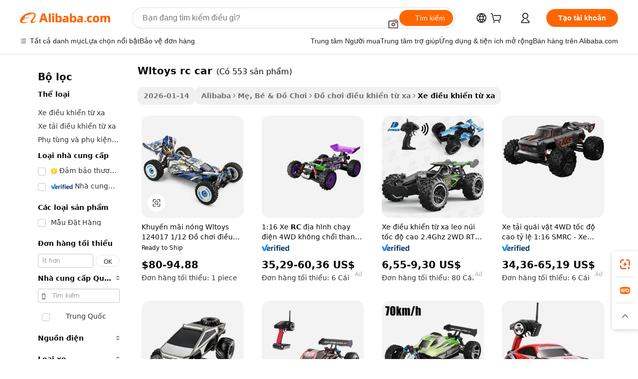

--- FILE ---
content_type: text/html;charset=UTF-8
request_url: https://vietnamese.alibaba.com/g/wltoys-rc-car.html
body_size: 181817
content:

<!-- screen_content -->

    <!-- tangram:5410 begin-->
    <!-- tangram:529998 begin-->
    
<!DOCTYPE html>
<html lang="vi" dir="ltr">
  <head>
        <script>
      window.__BB = {
        scene: window.__bb_scene || 'traffic-free-goods'
      };
      window.__BB.BB_CWV_IGNORE = {
          lcp_element: ['#icbu-buyer-pc-top-banner'],
          lcp_url: [],
        };
      window._timing = {}
      window._timing.first_start = Date.now();
      window.needLoginInspiration = Boolean(false);
      // 变量用于标记页面首次可见时间
      let firstVisibleTime = null;
      if (typeof document.hidden !== 'undefined') {
        // 页面首次加载时直接统计
        if (!document.hidden) {
          firstVisibleTime = Date.now();
          window.__BB_timex = 1
        } else {
          // 页面不可见时监听 visibilitychange 事件
          document.addEventListener('visibilitychange', () => {
            if (!document.hidden) {
              firstVisibleTime = Date.now();
              window.__BB_timex = firstVisibleTime - window.performance.timing.navigationStart
              window.__BB.firstVisibleTime = window.__BB_timex
              console.log("Page became visible after "+ window.__BB_timex + " ms");
            }
          }, { once: true });  // 确保只触发一次
        }
      } else {
        console.warn('Page Visibility API is not supported in this browser.');
      }
    </script>
        <meta name="data-spm" content="a2700">
        <meta name="aplus-xplug" content="NONE">
        <meta name="aplus-icbu-disable-umid" content="1">
        <meta name="google-translate-customization" content="9de59014edaf3b99-22e1cf3b5ca21786-g00bb439a5e9e5f8f-f">
    <meta name="yandex-verification" content="25a76ba8e4443bb3" />
    <meta name="msvalidate.01" content="E3FBF0E89B724C30844BF17C59608E8F" />
    <meta name="viewport" content="width=device-width, initial-scale=1.0, maximum-scale=5.0, user-scalable=yes">
        <link rel="preconnect" href="https://s.alicdn.com/" crossorigin>
    <link rel="dns-prefetch" href="https://s.alicdn.com">
                        <link rel="preload" href="https://s.alicdn.com/@g/alilog/??aplus_plugin_icbufront/index.js,mlog/aplus_v2.js" as="script">
        <link rel="preload" href="https://s.alicdn.com/@img/imgextra/i2/O1CN0153JdbU26g4bILVOyC_!!6000000007690-2-tps-418-58.png" as="image">
        <script>
            window.__APLUS_ABRATE__ = {
        perf_group: 'base64cached',
        scene: "traffic-free-goods",
      };
    </script>
    <meta name="aplus-mmstat-timeout" content="15000">
        <meta content="text/html; charset=utf-8" http-equiv="Content-Type">
          <title>Nguồn nhà sản xuất wltoys rc car chất lượng cao và wltoys rc car trên Alibaba.com</title>
      <meta name="keywords" content="rc car,electric car,used cars">
      <meta name="description" content="Tìm kiếm nhà sản xuất Wltoys Rc Car chất lượng cao nhà cung cấp Wltoys Rc Car và sản phẩm Wltoys Rc Car với giá tốt nhất trên Alibaba.com">
            <meta name="pagetiming-rate" content="9">
      <meta name="pagetiming-resource-rate" content="4">
                    <link rel="canonical" href="https://vietnamese.alibaba.com/g/wltoys-rc-car.html">
                              <link rel="alternate" hreflang="fr" href="https://french.alibaba.com/g/wltoys-rc-car.html">
                  <link rel="alternate" hreflang="de" href="https://german.alibaba.com/g/wltoys-rc-car.html">
                  <link rel="alternate" hreflang="pt" href="https://portuguese.alibaba.com/g/wltoys-rc-car.html">
                  <link rel="alternate" hreflang="it" href="https://italian.alibaba.com/g/wltoys-rc-car.html">
                  <link rel="alternate" hreflang="es" href="https://spanish.alibaba.com/g/wltoys-rc-car.html">
                  <link rel="alternate" hreflang="ru" href="https://russian.alibaba.com/g/wltoys-rc-car.html">
                  <link rel="alternate" hreflang="ko" href="https://korean.alibaba.com/g/wltoys-rc-car.html">
                  <link rel="alternate" hreflang="ar" href="https://arabic.alibaba.com/g/wltoys-rc-car.html">
                  <link rel="alternate" hreflang="ja" href="https://japanese.alibaba.com/g/wltoys-rc-car.html">
                  <link rel="alternate" hreflang="tr" href="https://turkish.alibaba.com/g/wltoys-rc-car.html">
                  <link rel="alternate" hreflang="th" href="https://thai.alibaba.com/g/wltoys-rc-car.html">
                  <link rel="alternate" hreflang="vi" href="https://vietnamese.alibaba.com/g/wltoys-rc-car.html">
                  <link rel="alternate" hreflang="nl" href="https://dutch.alibaba.com/g/wltoys-rc-car.html">
                  <link rel="alternate" hreflang="he" href="https://hebrew.alibaba.com/g/wltoys-rc-car.html">
                  <link rel="alternate" hreflang="id" href="https://indonesian.alibaba.com/g/wltoys-rc-car.html">
                  <link rel="alternate" hreflang="hi" href="https://hindi.alibaba.com/g/wltoys-rc-car.html">
                  <link rel="alternate" hreflang="en" href="https://www.alibaba.com/showroom/wltoys-rc-car.html">
                  <link rel="alternate" hreflang="zh" href="https://chinese.alibaba.com/g/wltoys-rc-car.html">
                  <link rel="alternate" hreflang="x-default" href="https://www.alibaba.com/showroom/wltoys-rc-car.html">
                                        <script>
      // Aplus 配置自动打点
      var queue = window.goldlog_queue || (window.goldlog_queue = []);
      var tags = ["button", "a", "div", "span", "i", "svg", "input", "li", "tr"];
      queue.push(
        {
          action: 'goldlog.appendMetaInfo',
          arguments: [
            'aplus-auto-exp',
            [
              {
                logkey: '/sc.ug_msite.new_product_exp',
                cssSelector: '[data-spm-exp]',
                props: ["data-spm-exp"],
              },
              {
                logkey: '/sc.ug_pc.seolist_product_exp',
                cssSelector: '.traffic-card-gallery',
                props: ["data-spm-exp"],
              }
            ]
          ]
        }
      )
      queue.push({
        action: 'goldlog.setMetaInfo',
        arguments: ['aplus-auto-clk', JSON.stringify(tags.map(tag =>({
          "logkey": "/sc.ug_msite.new_product_clk",
          tag,
          "filter": "data-spm-clk",
          "props": ["data-spm-clk"]
        })))],
      });
    </script>
  </head>
  <div id="icbu-header"><div id="the-new-header" data-version="4.4.0" data-tnh-auto-exp="tnh-expose" data-scenes="search-products" style="position: relative;background-color: #fff;border-bottom: 1px solid #ddd;box-sizing: border-box; font-family:Inter,SF Pro Text,Roboto,Helvetica Neue,Helvetica,Tahoma,Arial,PingFang SC,Microsoft YaHei;"><div style="display: flex;align-items:center;height: 72px;min-width: 1200px;max-width: 1580px;margin: 0 auto;padding: 0 40px;box-sizing: border-box;"><img style="height: 29px; width: 209px;" src="https://s.alicdn.com/@img/imgextra/i2/O1CN0153JdbU26g4bILVOyC_!!6000000007690-2-tps-418-58.png" alt="" /></div><div style="min-width: 1200px;max-width: 1580px;margin: 0 auto;overflow: hidden;font-size: 14px;display: flex;justify-content: space-between;padding: 0 40px;box-sizing: border-box;"><div style="display: flex; align-items: center; justify-content: space-between"><div style="position: relative; height: 36px; padding: 0 28px 0 20px">All categories</div><div style="position: relative; height: 36px; padding-right: 28px">Featured selections</div><div style="position: relative; height: 36px">Trade Assurance</div></div><div style="display: flex; align-items: center; justify-content: space-between"><div style="position: relative; height: 36px; padding-right: 28px">Buyer Central</div><div style="position: relative; height: 36px; padding-right: 28px">Help Center</div><div style="position: relative; height: 36px; padding-right: 28px">Get the app</div><div style="position: relative; height: 36px">Become a supplier</div></div></div></div></div></div>
  <body data-spm="7724857" style="min-height: calc(100vh + 1px)"><script 
id="beacon-aplus"   
src="//s.alicdn.com/@g/alilog/??aplus_plugin_icbufront/index.js,mlog/aplus_v2.js"
exparams="aplus=async&userid=&aplus&ali_beacon_id=&ali_apache_id=&ali_apache_track=&ali_apache_tracktmp=&eagleeye_traceid=210305b217689789737561406e1031&ip=18%2e191%2e135%2e6&dmtrack_c={ali%5fresin%5ftrace%3dse%5frst%3dnull%7csp%5fviewtype%3dY%7cset%3d3%7cser%3d1007%7cpageId%3ddb4cbb0ee45340d69458328838007408%7cm%5fpageid%3dnull%7cpvmi%3d8af2210bdcd041288240f05d8d8a5249%7csek%5fsepd%3dwltoys%2brc%2bcar%7csek%3dwltoys%2brc%2bcar%7cse%5fpn%3d1%7cp4pid%3d912c3dfb%2deba5%2d47e4%2db3b4%2d8c717fa63f59%7csclkid%3dnull%7cforecast%5fpost%5fcate%3dnull%7cseo%5fnew%5fuser%5fflag%3dfalse%7ccategoryId%3d201770404%7cseo%5fsearch%5fmodel%5fupgrade%5fv2%3d2025070801%7cseo%5fmodule%5fcard%5f20240624%3d202406242%7clong%5ftext%5fgoogle%5ftranslate%5fv2%3d2407142%7cseo%5fcontent%5ftd%5fbottom%5ftext%5fupdate%5fkey%3d2025070801%7cseo%5fsearch%5fmodel%5fupgrade%5fv3%3d2025072201%7cdamo%5falt%5freplace%3d2485818%7cseo%5fsearch%5fmodel%5fmulti%5fupgrade%5fv3%3d2025081101%7cwap%5fcross%3d2007659%7cwap%5fcs%5faction%3d2005494%7cAPP%5fVisitor%5fActive%3d26705%7cseo%5fshowroom%5fgoods%5fmix%3d2005244%7cseo%5fdefault%5fcached%5flong%5ftext%5ffrom%5fnew%5fkeyword%5fstep%3d2024122502%7cshowroom%5fgeneral%5ftemplate%3d2005292%7cwap%5fcs%5ftext%3dnull%7cstructured%5fdata%3d2025052702%7cseo%5fmulti%5fstyle%5ftext%5fupdate%3d2511181%7cpc%5fnew%5fheader%3dnull%7cseo%5fmeta%5fcate%5ftemplate%5fv1%3d2025042401%7cseo%5fmeta%5ftd%5fsearch%5fkeyword%5fstep%5fv1%3d2025040999%7cseo%5fshowroom%5fbiz%5fbabablog%3d2809001%7cshowroom%5fft%5flong%5ftext%5fbaks%3d80802%7cAPP%5fGrowing%5fBuyer%5fHigh%5fIntent%5fActive%3d25485%7cshowroom%5fpc%5fv2019%3d2104%7cAPP%5fProspecting%5fBuyer%3d26712%7ccache%5fcontrol%3dnull%7cAPP%5fChurned%5fCore%5fBuyer%3d25463%7cseo%5fdefault%5fcached%5flong%5ftext%5fstep%3d24110802%7camp%5flighthouse%5fscore%5fimage%3d19657%7cseo%5fft%5ftranslate%5fgemini%3d25012003%7cwap%5fnode%5fssr%3d2015725%7cdataphant%5fopen%3d27030%7clongtext%5fmulti%5fstyle%5fexpand%5frussian%3d2510142%7cseo%5flongtext%5fgoogle%5fdata%5fsection%3d25021702%7cindustry%5fpopular%5ffloor%3dnull%7cwap%5fad%5fgoods%5fproduct%5finterval%3dnull%7cseo%5fgoods%5fbootom%5fwholesale%5flink%3dnull%7cseo%5fmiddle%5fwholesale%5flink%3d2486164%7cseo%5fkeyword%5faatest%3d15%7cft%5flong%5ftext%5fenpand%5fstep2%3d121602%7cseo%5fft%5flongtext%5fexpand%5fstep3%3d25012102%7cseo%5fwap%5fheadercard%3d2006288%7cAPP%5fChurned%5fInactive%5fVisitor%3d25497%7cAPP%5fGrowing%5fBuyer%5fHigh%5fIntent%5fInactive%3d25484%7cseo%5fmeta%5ftd%5fmulti%5fkey%3d2025061801%7ctop%5frecommend%5f20250120%3d202501201%7clongtext%5fmulti%5fstyle%5fexpand%5ffrench%5fcopy%3d25091802%7clongtext%5fmulti%5fstyle%5fexpand%5ffrench%5fcopy%5fcopy%3d25092502%7clong%5ftext%5fpaa%3d2020801%7cseo%5ffloor%5fexp%3dnull%7cseo%5fshowroom%5falgo%5flink%3d17764%7cseo%5fmeta%5ftd%5faib%5fgeneral%5fkey%3d2025091901%7ccountry%5findustry%3d202311033%7cshowroom%5fft%5flong%5ftext%5fenpand%5fstep1%3d101102%7cseo%5fshowroom%5fnorel%3dnull%7cplp%5fstyle%5f25%5fpc%3d202505222%7cseo%5fggs%5flayer%3d10010%7cquery%5fmutil%5flang%5ftranslate%3d2025060300%7cAPP%5fChurned%5fBuyer%3d25468%7cstream%5frender%5fperf%5fopt%3d2309181%7cwap%5fgoods%3d2007383%7cseo%5fshowroom%5fsimilar%5f20240614%3d202406142%7cchinese%5fopen%3d6307%7cquery%5fgpt%5ftranslate%3d20240820%7cad%5fproduct%5finterval%3dnull%7camp%5fto%5fpwa%3d2007359%7cplp%5faib%5fmulti%5fai%5fmeta%3d20250401%7cwap%5fsupplier%5fcontent%3dnull%7cpc%5ffree%5frefactoring%3d20220315%7csso%5foem%5ffloor%3d30031%7cAPP%5fGrowing%5fBuyer%5fInactive%3d25476%7cseo%5fpc%5fnew%5fview%5f20240807%3d202408072%7cseo%5fbottom%5ftext%5fentity%5fkey%5fcopy%3d2025062400%7cstream%5frender%3d433763%7cseo%5fmodule%5fcard%5f20240424%3d202404241%7cseo%5ftitle%5freplace%5f20191226%3d5841%7clongtext%5fmulti%5fstyle%5fexpand%3d25090802%7cgoogleweblight%3d6516%7clighthouse%5fbase64%3d2005760%7cAPP%5fProspecting%5fBuyer%5fActive%3d26719%7cad%5fgoods%5fproduct%5finterval%3dnull%7cseo%5fbottom%5fdeep%5fextend%5fkw%5fkey%3d2025071101%7clongtext%5fmulti%5fstyle%5fexpand%5fturkish%3d25102802%7cilink%5fuv%3d20240911%7cwap%5flist%5fwakeup%3d2005832%7ctpp%5fcrosslink%5fpc%3d20205311%7cseo%5ftop%5fbooth%3d18501%7cAPP%5fGrowing%5fBuyer%5fLess%5fActive%3d25472%7cseo%5fsearch%5fmodel%5fupgrade%5frank%3d2025092401%7cgoodslayer%3d7977%7cft%5flong%5ftext%5ftranslate%5fexpand%5fstep1%3d24110802%7cseo%5fheaderstyle%5ftraffic%5fkey%5fv1%3d2025072100%7ccrosslink%5fswitch%3d2008141%7cp4p%5foutline%3d20240328%7cseo%5fmeta%5ftd%5faib%5fv2%5fkey%3d2025091801%7crts%5fmulti%3d2008404%7cseo%5fad%5foptimization%5fkey%5fv2%3d2025072300%7cAPP%5fVisitor%5fLess%5fActive%3d26698%7cseo%5fsearch%5franker%5fid%3d2025112400%7cplp%5fstyle%5f25%3d202505192%7ccdn%5fvm%3d2007368%7cwap%5fad%5fproduct%5finterval%3dnull%7cseo%5fsearch%5fmodel%5fmulti%5fupgrade%5frank%3d2025092401%7cpc%5fcard%5fshare%3d2025081201%7cAPP%5fGrowing%5fBuyer%5fHigh%5fIntent%5fLess%5fActive%3d25480%7cgoods%5ftitle%5fsubstitute%3d9617%7cwap%5fscreen%5fexp%3d2025081400%7creact%5fheader%5ftest%3d202502182%7cpc%5fcs%5fcolor%3d2005788%7cshowroom%5fft%5flong%5ftext%5ftest%3d72502%7cone%5ftap%5flogin%5fABTest%3d202308153%7cseo%5fhyh%5fshow%5ftags%3dnull%7cplp%5fstructured%5fdata%3d2508182%7cguide%5fdelete%3d2008526%7cseo%5findustry%5ftemplate%3dnull%7cseo%5fmeta%5ftd%5fmulti%5fes%5fkey%3d2025073101%7cseo%5fshowroom%5fdata%5fmix%3d19888%7csso%5ftop%5franking%5ffloor%3d20031%7cseo%5ftd%5fdeep%5fupgrade%5fkey%5fv3%3d2025081101%7cwap%5fue%5fone%3d2025111401%7cshowroom%5fto%5frts%5flink%3d2008480%7ccountrysearch%5ftest%3dnull%7cseo%5fplp%5fdate%5fv2%3d2025102702%7cchannel%5famp%5fto%5fpwa%3d2008435%7cseo%5fmulti%5fstyles%5flong%5ftext%3d2503172%7cseo%5fmeta%5ftext%5fmutli%5fcate%5ftemplate%5fv1%3d2025080800%7cseo%5fdefault%5fcached%5fmutil%5flong%5ftext%5fstep%3d24110436%7cseo%5faction%5fpoint%5ftype%3d22823%7cseo%5faib%5ftd%5flaunch%5f20240828%5fcopy%3d202408282%7cseo%5fshowroom%5fwholesale%5flink%3dnull%7cseo%5fperf%5fimprove%3d2023999%7cseo%5fwap%5flist%5fbounce%5f01%3d2063%7cseo%5fwap%5flist%5fbounce%5f02%3d2128%7cAPP%5fGrowing%5fBuyer%5fActive%3d25492%7cvideolayer%3dnull%7cvideo%5fplay%3d2006036%7cAPP%5fChurned%5fMember%5fInactive%3d25501%7cseo%5fgoogle%5fnew%5fstruct%3d438326%7cicbu%5falgo%5fp4p%5fseo%5fad%3d2025072300%7ctpp%5ftrace%3dseoKeyword%2dseoKeyword%5fv3%2dbase%2dORIGINAL}&pageid=12bf870621033bc31768978973&hn=ensearchweb033003059195%2erg%2dus%2deast%2eus68&asid=AQAAAAAdenBp9hLJHgAAAAD+YKoSU2TAqQ==&treq=&tres=" async>
</script>
            <style>body{background-color:white;}.no-scrollbar.il-sticky.il-top-0.il-max-h-\[100vh\].il-w-\[200px\].il-flex-shrink-0.il-flex-grow-0.il-overflow-y-scroll{background-color:#FFF;padding-left:12px}</style>
                    <!-- tangram:530006 begin-->
<!--  -->
 <style>
   @keyframes il-spin {
     to {
       transform: rotate(360deg);
     }
   }
   @keyframes il-pulse {
     50% {
       opacity: 0.5;
     }
   }
   .traffic-card-gallery {display: flex;position: relative;flex-direction: column;justify-content: flex-start;border-radius: 0.5rem;background-color: #fff;padding: 0.5rem 0.5rem 1rem;overflow: hidden;font-size: 0.75rem;line-height: 1rem;}
   .traffic-card-list {display: flex;position: relative;flex-direction: row;justify-content: flex-start;border-bottom-width: 1px;background-color: #fff;padding: 1rem;height: 292px;overflow: hidden;font-size: 0.75rem;line-height: 1rem;}
   .product-price {
     b {
       font-size: 22px;
     }
   }
   .skel-loading {
       animation: il-pulse 2s cubic-bezier(0.4, 0, 0.6, 1) infinite;background-color: hsl(60, 4.8%, 95.9%);
   }
 </style>
<div id="first-cached-card">
  <div style="box-sizing:border-box;display: flex;position: absolute;left: 0;right: 0;margin: 0 auto;z-index: 1;min-width: 1200px;max-width: 1580px;padding: 0.75rem 3.25rem 0;pointer-events: none;">
    <!--页面左侧区域-->
    <div style="width: 200px;padding-top: 1rem;padding-left:12px; background-color: #fff;border-radius: 0.25rem">
      <div class="skel-loading" style="height: 1.5rem;width: 50%;border-radius: 0.25rem;"></div>
      <div style="margin-top: 1rem;margin-bottom: 1rem;">
        <div class="skel-loading" style="height: 1rem;width: calc(100% * 5 / 6);"></div>
        <div
          class="skel-loading"
          style="margin-top: 1rem;height: 1rem;width: calc(100% * 8 / 12);"
        ></div>
        <div class="skel-loading" style="margin-top: 1rem;height: 1rem;width: 75%;"></div>
        <div
          class="skel-loading"
          style="margin-top: 1rem;height: 1rem;width: calc(100% * 7 / 12);"
        ></div>
      </div>
      <div class="skel-loading" style="height: 1.5rem;width: 50%;border-radius: 0.25rem;"></div>
      <div style="margin-top: 1rem;margin-bottom: 1rem;">
        <div class="skel-loading" style="height: 1rem;width: calc(100% * 5 / 6);"></div>
        <div
          class="skel-loading"
          style="margin-top: 1rem;height: 1rem;width: calc(100% * 8 / 12);"
        ></div>
        <div class="skel-loading" style="margin-top: 1rem;height: 1rem;width: 75%;"></div>
        <div
          class="skel-loading"
          style="margin-top: 1rem;height: 1rem;width: calc(100% * 7 / 12);"
        ></div>
      </div>
      <div class="skel-loading" style="height: 1.5rem;width: 50%;border-radius: 0.25rem;"></div>
      <div style="margin-top: 1rem;margin-bottom: 1rem;">
        <div class="skel-loading" style="height: 1rem;width: calc(100% * 5 / 6);"></div>
        <div
          class="skel-loading"
          style="margin-top: 1rem;height: 1rem;width: calc(100% * 8 / 12);"
        ></div>
        <div class="skel-loading" style="margin-top: 1rem;height: 1rem;width: 75%;"></div>
        <div
          class="skel-loading"
          style="margin-top: 1rem;height: 1rem;width: calc(100% * 7 / 12);"
        ></div>
      </div>
      <div class="skel-loading" style="height: 1.5rem;width: 50%;border-radius: 0.25rem;"></div>
      <div style="margin-top: 1rem;margin-bottom: 1rem;">
        <div class="skel-loading" style="height: 1rem;width: calc(100% * 5 / 6);"></div>
        <div
          class="skel-loading"
          style="margin-top: 1rem;height: 1rem;width: calc(100% * 8 / 12);"
        ></div>
        <div class="skel-loading" style="margin-top: 1rem;height: 1rem;width: 75%;"></div>
        <div
          class="skel-loading"
          style="margin-top: 1rem;height: 1rem;width: calc(100% * 7 / 12);"
        ></div>
      </div>
      <div class="skel-loading" style="height: 1.5rem;width: 50%;border-radius: 0.25rem;"></div>
      <div style="margin-top: 1rem;margin-bottom: 1rem;">
        <div class="skel-loading" style="height: 1rem;width: calc(100% * 5 / 6);"></div>
        <div
          class="skel-loading"
          style="margin-top: 1rem;height: 1rem;width: calc(100% * 8 / 12);"
        ></div>
        <div class="skel-loading" style="margin-top: 1rem;height: 1rem;width: 75%;"></div>
        <div
          class="skel-loading"
          style="margin-top: 1rem;height: 1rem;width: calc(100% * 7 / 12);"
        ></div>
      </div>
      <div class="skel-loading" style="height: 1.5rem;width: 50%;border-radius: 0.25rem;"></div>
      <div style="margin-top: 1rem;margin-bottom: 1rem;">
        <div class="skel-loading" style="height: 1rem;width: calc(100% * 5 / 6);"></div>
        <div
          class="skel-loading"
          style="margin-top: 1rem;height: 1rem;width: calc(100% * 8 / 12);"
        ></div>
        <div class="skel-loading" style="margin-top: 1rem;height: 1rem;width: 75%;"></div>
        <div
          class="skel-loading"
          style="margin-top: 1rem;height: 1rem;width: calc(100% * 7 / 12);"
        ></div>
      </div>
    </div>
    <!--页面主体区域-->
    <div style="flex: 1 1 0%; overflow: hidden;padding: 0.5rem 0.5rem 0.5rem 1.5rem">
      <div style="height: 1.25rem;margin-bottom: 1rem;"></div>
      <!-- keywords -->
      <div style="margin-bottom: 1rem;height: 1.75rem;font-weight: 700;font-size: 1.25rem;line-height: 1.75rem;"></div>
      <!-- longtext -->
            <div style="width: calc(25% - 0.9rem);pointer-events: auto">
        <div class="traffic-card-gallery">
          <!-- ProductImage -->
          <a href="//www.alibaba.com/product-detail/Hot-Sale-Wltoys-124017-1-12_1600985983568.html?from=SEO" target="_blank" style="position: relative;margin-bottom: 0.5rem;aspect-ratio: 1;overflow: hidden;border-radius: 0.5rem;">
            <div style="display: flex; overflow: hidden">
              <div style="position: relative;margin: 0;width: 100%;min-width: 0;flex-shrink: 0;flex-grow: 0;flex-basis: 100%;padding: 0;">
                <img style="position: relative; aspect-ratio: 1; width: 100%" src="[data-uri]" loading="eager" />
                <div style="position: absolute;left: 0;bottom: 0;right: 0;top: 0;background-color: #000;opacity: 0.05;"></div>
              </div>
            </div>
          </a>
          <div style="display: flex;flex: 1 1 0%;flex-direction: column;justify-content: space-between;">
            <div>
              <a class="skel-loading" style="margin-top: 0.5rem;display:inline-block;width:100%;height:1rem;" href="//www.alibaba.com/product-detail/Hot-Sale-Wltoys-124017-1-12_1600985983568.html" target="_blank"></a>
              <a class="skel-loading" style="margin-top: 0.125rem;display:inline-block;width:100%;height:1rem;" href="//www.alibaba.com/product-detail/Hot-Sale-Wltoys-124017-1-12_1600985983568.html" target="_blank"></a>
              <div class="skel-loading" style="margin-top: 0.25rem;height:1.625rem;width:75%"></div>
              <div class="skel-loading" style="margin-top: 0.5rem;height: 1rem;width:50%"></div>
              <div class="skel-loading" style="margin-top:0.25rem;height:1rem;width:25%"></div>
            </div>
          </div>

        </div>
      </div>

    </div>
  </div>
</div>
<!-- tangram:530006 end-->
            <style>.component-left-filter-callback{display:flex;position:relative;margin-top:10px;height:1200px}.component-left-filter-callback img{width:200px}.component-left-filter-callback i{position:absolute;top:5%;left:50%}.related-search-wrapper{padding:.5rem;--tw-bg-opacity: 1;background-color:#fff;background-color:rgba(255,255,255,var(--tw-bg-opacity, 1));border-width:1px;border-color:var(--input)}.related-search-wrapper .related-search-box{margin:12px 16px}.related-search-wrapper .related-search-box .related-search-title{display:inline;float:start;color:#666;word-wrap:break-word;margin-right:12px;width:13%}.related-search-wrapper .related-search-box .related-search-content{display:flex;flex-wrap:wrap}.related-search-wrapper .related-search-box .related-search-content .related-search-link{margin-right:12px;width:23%;overflow:hidden;color:#666;text-overflow:ellipsis;white-space:nowrap}.product-title img{margin-right:.5rem;display:inline-block;height:1rem;vertical-align:sub}.product-price b{font-size:22px}.similar-icon{position:absolute;bottom:12px;z-index:2;right:12px}.rfq-card{display:inline-block;position:relative;box-sizing:border-box;margin-bottom:36px}.rfq-card .rfq-card-content{display:flex;position:relative;flex-direction:column;align-items:flex-start;background-size:cover;background-color:#fff;padding:12px;width:100%;height:100%}.rfq-card .rfq-card-content .rfq-card-icon{margin-top:50px}.rfq-card .rfq-card-content .rfq-card-icon img{width:45px}.rfq-card .rfq-card-content .rfq-card-top-title{margin-top:14px;color:#222;font-weight:400;font-size:16px}.rfq-card .rfq-card-content .rfq-card-title{margin-top:24px;color:#333;font-weight:800;font-size:20px}.rfq-card .rfq-card-content .rfq-card-input-box{margin-top:24px;width:100%}.rfq-card .rfq-card-content .rfq-card-input-box textarea{box-sizing:border-box;border:1px solid #ddd;border-radius:4px;background-color:#fff;padding:9px 12px;width:100%;height:88px;resize:none;color:#666;font-weight:400;font-size:13px;font-family:inherit}.rfq-card .rfq-card-content .rfq-card-button{margin-top:24px;border:1px solid #666;border-radius:16px;background-color:#fff;width:67%;color:#000;font-weight:700;font-size:14px;line-height:30px;text-align:center}[data-modulename^=ProductList-] div{contain-intrinsic-size:auto 500px}.traffic-card-gallery:hover{--tw-shadow: 0px 2px 6px 2px rgba(0,0,0,.12157);--tw-shadow-colored: 0px 2px 6px 2px var(--tw-shadow-color);box-shadow:0 0 #0000,0 0 #0000,0 2px 6px 2px #0000001f;box-shadow:var(--tw-ring-offset-shadow, 0 0 rgba(0,0,0,0)),var(--tw-ring-shadow, 0 0 rgba(0,0,0,0)),var(--tw-shadow);z-index:10}.traffic-card-gallery{position:relative;display:flex;flex-direction:column;justify-content:flex-start;overflow:hidden;border-radius:.75rem;--tw-bg-opacity: 1;background-color:#fff;background-color:rgba(255,255,255,var(--tw-bg-opacity, 1));padding:.5rem;font-size:.75rem;line-height:1rem}.traffic-card-list{position:relative;display:flex;height:292px;flex-direction:row;justify-content:flex-start;overflow:hidden;border-bottom-width:1px;--tw-bg-opacity: 1;background-color:#fff;background-color:rgba(255,255,255,var(--tw-bg-opacity, 1));padding:1rem;font-size:.75rem;line-height:1rem}.traffic-card-g-industry:hover{--tw-shadow: 0 0 10px rgba(0,0,0,.1);--tw-shadow-colored: 0 0 10px var(--tw-shadow-color);box-shadow:0 0 #0000,0 0 #0000,0 0 10px #0000001a;box-shadow:var(--tw-ring-offset-shadow, 0 0 rgba(0,0,0,0)),var(--tw-ring-shadow, 0 0 rgba(0,0,0,0)),var(--tw-shadow)}.traffic-card-g-industry{position:relative;border-radius:var(--radius);--tw-bg-opacity: 1;background-color:#fff;background-color:rgba(255,255,255,var(--tw-bg-opacity, 1));padding:1.25rem .75rem .75rem;font-size:.875rem;line-height:1.25rem}.module-filter-section-wrapper{max-height:none!important;overflow-x:hidden}*,:before,:after{--tw-border-spacing-x: 0;--tw-border-spacing-y: 0;--tw-translate-x: 0;--tw-translate-y: 0;--tw-rotate: 0;--tw-skew-x: 0;--tw-skew-y: 0;--tw-scale-x: 1;--tw-scale-y: 1;--tw-pan-x: ;--tw-pan-y: ;--tw-pinch-zoom: ;--tw-scroll-snap-strictness: proximity;--tw-gradient-from-position: ;--tw-gradient-via-position: ;--tw-gradient-to-position: ;--tw-ordinal: ;--tw-slashed-zero: ;--tw-numeric-figure: ;--tw-numeric-spacing: ;--tw-numeric-fraction: ;--tw-ring-inset: ;--tw-ring-offset-width: 0px;--tw-ring-offset-color: #fff;--tw-ring-color: rgba(59, 130, 246, .5);--tw-ring-offset-shadow: 0 0 rgba(0,0,0,0);--tw-ring-shadow: 0 0 rgba(0,0,0,0);--tw-shadow: 0 0 rgba(0,0,0,0);--tw-shadow-colored: 0 0 rgba(0,0,0,0);--tw-blur: ;--tw-brightness: ;--tw-contrast: ;--tw-grayscale: ;--tw-hue-rotate: ;--tw-invert: ;--tw-saturate: ;--tw-sepia: ;--tw-drop-shadow: ;--tw-backdrop-blur: ;--tw-backdrop-brightness: ;--tw-backdrop-contrast: ;--tw-backdrop-grayscale: ;--tw-backdrop-hue-rotate: ;--tw-backdrop-invert: ;--tw-backdrop-opacity: ;--tw-backdrop-saturate: ;--tw-backdrop-sepia: ;--tw-contain-size: ;--tw-contain-layout: ;--tw-contain-paint: ;--tw-contain-style: }::backdrop{--tw-border-spacing-x: 0;--tw-border-spacing-y: 0;--tw-translate-x: 0;--tw-translate-y: 0;--tw-rotate: 0;--tw-skew-x: 0;--tw-skew-y: 0;--tw-scale-x: 1;--tw-scale-y: 1;--tw-pan-x: ;--tw-pan-y: ;--tw-pinch-zoom: ;--tw-scroll-snap-strictness: proximity;--tw-gradient-from-position: ;--tw-gradient-via-position: ;--tw-gradient-to-position: ;--tw-ordinal: ;--tw-slashed-zero: ;--tw-numeric-figure: ;--tw-numeric-spacing: ;--tw-numeric-fraction: ;--tw-ring-inset: ;--tw-ring-offset-width: 0px;--tw-ring-offset-color: #fff;--tw-ring-color: rgba(59, 130, 246, .5);--tw-ring-offset-shadow: 0 0 rgba(0,0,0,0);--tw-ring-shadow: 0 0 rgba(0,0,0,0);--tw-shadow: 0 0 rgba(0,0,0,0);--tw-shadow-colored: 0 0 rgba(0,0,0,0);--tw-blur: ;--tw-brightness: ;--tw-contrast: ;--tw-grayscale: ;--tw-hue-rotate: ;--tw-invert: ;--tw-saturate: ;--tw-sepia: ;--tw-drop-shadow: ;--tw-backdrop-blur: ;--tw-backdrop-brightness: ;--tw-backdrop-contrast: ;--tw-backdrop-grayscale: ;--tw-backdrop-hue-rotate: ;--tw-backdrop-invert: ;--tw-backdrop-opacity: ;--tw-backdrop-saturate: ;--tw-backdrop-sepia: ;--tw-contain-size: ;--tw-contain-layout: ;--tw-contain-paint: ;--tw-contain-style: }*,:before,:after{box-sizing:border-box;border-width:0;border-style:solid;border-color:#e5e7eb}:before,:after{--tw-content: ""}html,:host{line-height:1.5;-webkit-text-size-adjust:100%;-moz-tab-size:4;-o-tab-size:4;tab-size:4;font-family:ui-sans-serif,system-ui,-apple-system,Segoe UI,Roboto,Ubuntu,Cantarell,Noto Sans,sans-serif,"Apple Color Emoji","Segoe UI Emoji",Segoe UI Symbol,"Noto Color Emoji";font-feature-settings:normal;font-variation-settings:normal;-webkit-tap-highlight-color:transparent}body{margin:0;line-height:inherit}hr{height:0;color:inherit;border-top-width:1px}abbr:where([title]){text-decoration:underline;-webkit-text-decoration:underline dotted;text-decoration:underline dotted}h1,h2,h3,h4,h5,h6{font-size:inherit;font-weight:inherit}a{color:inherit;text-decoration:inherit}b,strong{font-weight:bolder}code,kbd,samp,pre{font-family:ui-monospace,SFMono-Regular,Menlo,Monaco,Consolas,Liberation Mono,Courier New,monospace;font-feature-settings:normal;font-variation-settings:normal;font-size:1em}small{font-size:80%}sub,sup{font-size:75%;line-height:0;position:relative;vertical-align:baseline}sub{bottom:-.25em}sup{top:-.5em}table{text-indent:0;border-color:inherit;border-collapse:collapse}button,input,optgroup,select,textarea{font-family:inherit;font-feature-settings:inherit;font-variation-settings:inherit;font-size:100%;font-weight:inherit;line-height:inherit;letter-spacing:inherit;color:inherit;margin:0;padding:0}button,select{text-transform:none}button,input:where([type=button]),input:where([type=reset]),input:where([type=submit]){-webkit-appearance:button;background-color:transparent;background-image:none}:-moz-focusring{outline:auto}:-moz-ui-invalid{box-shadow:none}progress{vertical-align:baseline}::-webkit-inner-spin-button,::-webkit-outer-spin-button{height:auto}[type=search]{-webkit-appearance:textfield;outline-offset:-2px}::-webkit-search-decoration{-webkit-appearance:none}::-webkit-file-upload-button{-webkit-appearance:button;font:inherit}summary{display:list-item}blockquote,dl,dd,h1,h2,h3,h4,h5,h6,hr,figure,p,pre{margin:0}fieldset{margin:0;padding:0}legend{padding:0}ol,ul,menu{list-style:none;margin:0;padding:0}dialog{padding:0}textarea{resize:vertical}input::-moz-placeholder,textarea::-moz-placeholder{opacity:1;color:#9ca3af}input::placeholder,textarea::placeholder{opacity:1;color:#9ca3af}button,[role=button]{cursor:pointer}:disabled{cursor:default}img,svg,video,canvas,audio,iframe,embed,object{display:block;vertical-align:middle}img,video{max-width:100%;height:auto}[hidden]:where(:not([hidden=until-found])){display:none}:root{--background: hsl(0, 0%, 100%);--foreground: hsl(20, 14.3%, 4.1%);--card: hsl(0, 0%, 100%);--card-foreground: hsl(20, 14.3%, 4.1%);--popover: hsl(0, 0%, 100%);--popover-foreground: hsl(20, 14.3%, 4.1%);--primary: hsl(24, 100%, 50%);--primary-foreground: hsl(60, 9.1%, 97.8%);--secondary: hsl(60, 4.8%, 95.9%);--secondary-foreground: #333;--muted: hsl(60, 4.8%, 95.9%);--muted-foreground: hsl(25, 5.3%, 44.7%);--accent: hsl(60, 4.8%, 95.9%);--accent-foreground: hsl(24, 9.8%, 10%);--destructive: hsl(0, 84.2%, 60.2%);--destructive-foreground: hsl(60, 9.1%, 97.8%);--border: hsl(20, 5.9%, 90%);--input: hsl(20, 5.9%, 90%);--ring: hsl(24.6, 95%, 53.1%);--radius: 1rem}.dark{--background: hsl(20, 14.3%, 4.1%);--foreground: hsl(60, 9.1%, 97.8%);--card: hsl(20, 14.3%, 4.1%);--card-foreground: hsl(60, 9.1%, 97.8%);--popover: hsl(20, 14.3%, 4.1%);--popover-foreground: hsl(60, 9.1%, 97.8%);--primary: hsl(20.5, 90.2%, 48.2%);--primary-foreground: hsl(60, 9.1%, 97.8%);--secondary: hsl(12, 6.5%, 15.1%);--secondary-foreground: hsl(60, 9.1%, 97.8%);--muted: hsl(12, 6.5%, 15.1%);--muted-foreground: hsl(24, 5.4%, 63.9%);--accent: hsl(12, 6.5%, 15.1%);--accent-foreground: hsl(60, 9.1%, 97.8%);--destructive: hsl(0, 72.2%, 50.6%);--destructive-foreground: hsl(60, 9.1%, 97.8%);--border: hsl(12, 6.5%, 15.1%);--input: hsl(12, 6.5%, 15.1%);--ring: hsl(20.5, 90.2%, 48.2%)}*{border-color:#e7e5e4;border-color:var(--border)}body{background-color:#fff;background-color:var(--background);color:#0c0a09;color:var(--foreground)}.il-sr-only{position:absolute;width:1px;height:1px;padding:0;margin:-1px;overflow:hidden;clip:rect(0,0,0,0);white-space:nowrap;border-width:0}.il-invisible{visibility:hidden}.il-fixed{position:fixed}.il-absolute{position:absolute}.il-relative{position:relative}.il-sticky{position:sticky}.il-inset-0{inset:0}.il--bottom-12{bottom:-3rem}.il--top-12{top:-3rem}.il-bottom-0{bottom:0}.il-bottom-2{bottom:.5rem}.il-bottom-3{bottom:.75rem}.il-bottom-4{bottom:1rem}.il-end-0{right:0}.il-end-2{right:.5rem}.il-end-3{right:.75rem}.il-end-4{right:1rem}.il-left-0{left:0}.il-left-3{left:.75rem}.il-right-0{right:0}.il-right-2{right:.5rem}.il-right-3{right:.75rem}.il-start-0{left:0}.il-start-1\/2{left:50%}.il-start-2{left:.5rem}.il-start-3{left:.75rem}.il-start-\[50\%\]{left:50%}.il-top-0{top:0}.il-top-1\/2{top:50%}.il-top-16{top:4rem}.il-top-4{top:1rem}.il-top-\[50\%\]{top:50%}.il-z-10{z-index:10}.il-z-50{z-index:50}.il-z-\[9999\]{z-index:9999}.il-col-span-4{grid-column:span 4 / span 4}.il-m-0{margin:0}.il-m-3{margin:.75rem}.il-m-auto{margin:auto}.il-mx-auto{margin-left:auto;margin-right:auto}.il-my-3{margin-top:.75rem;margin-bottom:.75rem}.il-my-5{margin-top:1.25rem;margin-bottom:1.25rem}.il-my-auto{margin-top:auto;margin-bottom:auto}.\!il-mb-4{margin-bottom:1rem!important}.il--mt-4{margin-top:-1rem}.il-mb-0{margin-bottom:0}.il-mb-1{margin-bottom:.25rem}.il-mb-2{margin-bottom:.5rem}.il-mb-3{margin-bottom:.75rem}.il-mb-4{margin-bottom:1rem}.il-mb-5{margin-bottom:1.25rem}.il-mb-6{margin-bottom:1.5rem}.il-mb-8{margin-bottom:2rem}.il-mb-\[-0\.75rem\]{margin-bottom:-.75rem}.il-mb-\[0\.125rem\]{margin-bottom:.125rem}.il-me-1{margin-right:.25rem}.il-me-2{margin-right:.5rem}.il-me-3{margin-right:.75rem}.il-me-auto{margin-right:auto}.il-mr-1{margin-right:.25rem}.il-mr-2{margin-right:.5rem}.il-ms-1{margin-left:.25rem}.il-ms-4{margin-left:1rem}.il-ms-5{margin-left:1.25rem}.il-ms-8{margin-left:2rem}.il-ms-\[\.375rem\]{margin-left:.375rem}.il-ms-auto{margin-left:auto}.il-mt-0{margin-top:0}.il-mt-0\.5{margin-top:.125rem}.il-mt-1{margin-top:.25rem}.il-mt-2{margin-top:.5rem}.il-mt-3{margin-top:.75rem}.il-mt-4{margin-top:1rem}.il-mt-6{margin-top:1.5rem}.il-line-clamp-1{overflow:hidden;display:-webkit-box;-webkit-box-orient:vertical;-webkit-line-clamp:1}.il-line-clamp-2{overflow:hidden;display:-webkit-box;-webkit-box-orient:vertical;-webkit-line-clamp:2}.il-line-clamp-6{overflow:hidden;display:-webkit-box;-webkit-box-orient:vertical;-webkit-line-clamp:6}.il-inline-block{display:inline-block}.il-inline{display:inline}.il-flex{display:flex}.il-inline-flex{display:inline-flex}.il-grid{display:grid}.il-aspect-square{aspect-ratio:1 / 1}.il-size-5{width:1.25rem;height:1.25rem}.il-h-1{height:.25rem}.il-h-10{height:2.5rem}.il-h-11{height:2.75rem}.il-h-20{height:5rem}.il-h-24{height:6rem}.il-h-3\.5{height:.875rem}.il-h-4{height:1rem}.il-h-40{height:10rem}.il-h-6{height:1.5rem}.il-h-8{height:2rem}.il-h-9{height:2.25rem}.il-h-\[150px\]{height:150px}.il-h-\[152px\]{height:152px}.il-h-\[18\.25rem\]{height:18.25rem}.il-h-\[292px\]{height:292px}.il-h-\[600px\]{height:600px}.il-h-auto{height:auto}.il-h-fit{height:-moz-fit-content;height:fit-content}.il-h-full{height:100%}.il-h-screen{height:100vh}.il-max-h-\[100vh\]{max-height:100vh}.il-w-1\/2{width:50%}.il-w-10{width:2.5rem}.il-w-10\/12{width:83.333333%}.il-w-4{width:1rem}.il-w-6{width:1.5rem}.il-w-64{width:16rem}.il-w-7\/12{width:58.333333%}.il-w-72{width:18rem}.il-w-8{width:2rem}.il-w-8\/12{width:66.666667%}.il-w-9{width:2.25rem}.il-w-9\/12{width:75%}.il-w-\[200px\]{width:200px}.il-w-\[84px\]{width:84px}.il-w-fit{width:-moz-fit-content;width:fit-content}.il-w-full{width:100%}.il-w-screen{width:100vw}.il-min-w-0{min-width:0px}.il-min-w-3{min-width:.75rem}.il-min-w-\[1200px\]{min-width:1200px}.il-max-w-\[1000px\]{max-width:1000px}.il-max-w-\[1580px\]{max-width:1580px}.il-max-w-full{max-width:100%}.il-max-w-lg{max-width:32rem}.il-flex-1{flex:1 1 0%}.il-flex-shrink-0,.il-shrink-0{flex-shrink:0}.il-flex-grow-0,.il-grow-0{flex-grow:0}.il-basis-24{flex-basis:6rem}.il-basis-full{flex-basis:100%}.il-origin-\[--radix-tooltip-content-transform-origin\]{transform-origin:var(--radix-tooltip-content-transform-origin)}.il--translate-x-1\/2{--tw-translate-x: -50%;transform:translate(-50%,var(--tw-translate-y)) rotate(var(--tw-rotate)) skew(var(--tw-skew-x)) skewY(var(--tw-skew-y)) scaleX(var(--tw-scale-x)) scaleY(var(--tw-scale-y));transform:translate(var(--tw-translate-x),var(--tw-translate-y)) rotate(var(--tw-rotate)) skew(var(--tw-skew-x)) skewY(var(--tw-skew-y)) scaleX(var(--tw-scale-x)) scaleY(var(--tw-scale-y))}.il--translate-y-1\/2{--tw-translate-y: -50%;transform:translate(var(--tw-translate-x),-50%) rotate(var(--tw-rotate)) skew(var(--tw-skew-x)) skewY(var(--tw-skew-y)) scaleX(var(--tw-scale-x)) scaleY(var(--tw-scale-y));transform:translate(var(--tw-translate-x),var(--tw-translate-y)) rotate(var(--tw-rotate)) skew(var(--tw-skew-x)) skewY(var(--tw-skew-y)) scaleX(var(--tw-scale-x)) scaleY(var(--tw-scale-y))}.il-translate-x-\[-50\%\]{--tw-translate-x: -50%;transform:translate(-50%,var(--tw-translate-y)) rotate(var(--tw-rotate)) skew(var(--tw-skew-x)) skewY(var(--tw-skew-y)) scaleX(var(--tw-scale-x)) scaleY(var(--tw-scale-y));transform:translate(var(--tw-translate-x),var(--tw-translate-y)) rotate(var(--tw-rotate)) skew(var(--tw-skew-x)) skewY(var(--tw-skew-y)) scaleX(var(--tw-scale-x)) scaleY(var(--tw-scale-y))}.il-translate-y-\[-50\%\]{--tw-translate-y: -50%;transform:translate(var(--tw-translate-x),-50%) rotate(var(--tw-rotate)) skew(var(--tw-skew-x)) skewY(var(--tw-skew-y)) scaleX(var(--tw-scale-x)) scaleY(var(--tw-scale-y));transform:translate(var(--tw-translate-x),var(--tw-translate-y)) rotate(var(--tw-rotate)) skew(var(--tw-skew-x)) skewY(var(--tw-skew-y)) scaleX(var(--tw-scale-x)) scaleY(var(--tw-scale-y))}.il-rotate-90{--tw-rotate: 90deg;transform:translate(var(--tw-translate-x),var(--tw-translate-y)) rotate(90deg) skew(var(--tw-skew-x)) skewY(var(--tw-skew-y)) scaleX(var(--tw-scale-x)) scaleY(var(--tw-scale-y));transform:translate(var(--tw-translate-x),var(--tw-translate-y)) rotate(var(--tw-rotate)) skew(var(--tw-skew-x)) skewY(var(--tw-skew-y)) scaleX(var(--tw-scale-x)) scaleY(var(--tw-scale-y))}@keyframes il-pulse{50%{opacity:.5}}.il-animate-pulse{animation:il-pulse 2s cubic-bezier(.4,0,.6,1) infinite}@keyframes il-spin{to{transform:rotate(360deg)}}.il-animate-spin{animation:il-spin 1s linear infinite}.il-cursor-pointer{cursor:pointer}.il-list-disc{list-style-type:disc}.il-grid-cols-2{grid-template-columns:repeat(2,minmax(0,1fr))}.il-grid-cols-4{grid-template-columns:repeat(4,minmax(0,1fr))}.il-flex-row{flex-direction:row}.il-flex-col{flex-direction:column}.il-flex-col-reverse{flex-direction:column-reverse}.il-flex-wrap{flex-wrap:wrap}.il-flex-nowrap{flex-wrap:nowrap}.il-items-start{align-items:flex-start}.il-items-center{align-items:center}.il-items-baseline{align-items:baseline}.il-justify-start{justify-content:flex-start}.il-justify-end{justify-content:flex-end}.il-justify-center{justify-content:center}.il-justify-between{justify-content:space-between}.il-gap-1{gap:.25rem}.il-gap-1\.5{gap:.375rem}.il-gap-10{gap:2.5rem}.il-gap-2{gap:.5rem}.il-gap-3{gap:.75rem}.il-gap-4{gap:1rem}.il-gap-8{gap:2rem}.il-gap-\[\.0938rem\]{gap:.0938rem}.il-gap-\[\.375rem\]{gap:.375rem}.il-gap-\[0\.125rem\]{gap:.125rem}.\!il-gap-x-5{-moz-column-gap:1.25rem!important;column-gap:1.25rem!important}.\!il-gap-y-5{row-gap:1.25rem!important}.il-space-y-1\.5>:not([hidden])~:not([hidden]){--tw-space-y-reverse: 0;margin-top:calc(.375rem * (1 - var(--tw-space-y-reverse)));margin-top:.375rem;margin-top:calc(.375rem * calc(1 - var(--tw-space-y-reverse)));margin-bottom:0rem;margin-bottom:calc(.375rem * var(--tw-space-y-reverse))}.il-space-y-4>:not([hidden])~:not([hidden]){--tw-space-y-reverse: 0;margin-top:calc(1rem * (1 - var(--tw-space-y-reverse)));margin-top:1rem;margin-top:calc(1rem * calc(1 - var(--tw-space-y-reverse)));margin-bottom:0rem;margin-bottom:calc(1rem * var(--tw-space-y-reverse))}.il-overflow-hidden{overflow:hidden}.il-overflow-y-auto{overflow-y:auto}.il-overflow-y-scroll{overflow-y:scroll}.il-truncate{overflow:hidden;text-overflow:ellipsis;white-space:nowrap}.il-text-ellipsis{text-overflow:ellipsis}.il-whitespace-normal{white-space:normal}.il-whitespace-nowrap{white-space:nowrap}.il-break-normal{word-wrap:normal;word-break:normal}.il-break-words{word-wrap:break-word}.il-break-all{word-break:break-all}.il-rounded{border-radius:.25rem}.il-rounded-2xl{border-radius:1rem}.il-rounded-\[0\.5rem\]{border-radius:.5rem}.il-rounded-\[1\.25rem\]{border-radius:1.25rem}.il-rounded-full{border-radius:9999px}.il-rounded-lg{border-radius:1rem;border-radius:var(--radius)}.il-rounded-md{border-radius:calc(1rem - 2px);border-radius:calc(var(--radius) - 2px)}.il-rounded-sm{border-radius:calc(1rem - 4px);border-radius:calc(var(--radius) - 4px)}.il-rounded-xl{border-radius:.75rem}.il-border,.il-border-\[1px\]{border-width:1px}.il-border-b,.il-border-b-\[1px\]{border-bottom-width:1px}.il-border-solid{border-style:solid}.il-border-none{border-style:none}.il-border-\[\#222\]{--tw-border-opacity: 1;border-color:#222;border-color:rgba(34,34,34,var(--tw-border-opacity, 1))}.il-border-\[\#DDD\]{--tw-border-opacity: 1;border-color:#ddd;border-color:rgba(221,221,221,var(--tw-border-opacity, 1))}.il-border-foreground{border-color:#0c0a09;border-color:var(--foreground)}.il-border-input{border-color:#e7e5e4;border-color:var(--input)}.il-bg-\[\#F8F8F8\]{--tw-bg-opacity: 1;background-color:#f8f8f8;background-color:rgba(248,248,248,var(--tw-bg-opacity, 1))}.il-bg-\[\#d9d9d963\]{background-color:#d9d9d963}.il-bg-accent{background-color:#f5f5f4;background-color:var(--accent)}.il-bg-background{background-color:#fff;background-color:var(--background)}.il-bg-black{--tw-bg-opacity: 1;background-color:#000;background-color:rgba(0,0,0,var(--tw-bg-opacity, 1))}.il-bg-black\/80{background-color:#000c}.il-bg-destructive{background-color:#ef4444;background-color:var(--destructive)}.il-bg-gray-300{--tw-bg-opacity: 1;background-color:#d1d5db;background-color:rgba(209,213,219,var(--tw-bg-opacity, 1))}.il-bg-muted{background-color:#f5f5f4;background-color:var(--muted)}.il-bg-orange-500{--tw-bg-opacity: 1;background-color:#f97316;background-color:rgba(249,115,22,var(--tw-bg-opacity, 1))}.il-bg-popover{background-color:#fff;background-color:var(--popover)}.il-bg-primary{background-color:#f60;background-color:var(--primary)}.il-bg-secondary{background-color:#f5f5f4;background-color:var(--secondary)}.il-bg-transparent{background-color:transparent}.il-bg-white{--tw-bg-opacity: 1;background-color:#fff;background-color:rgba(255,255,255,var(--tw-bg-opacity, 1))}.il-bg-opacity-80{--tw-bg-opacity: .8}.il-bg-cover{background-size:cover}.il-bg-no-repeat{background-repeat:no-repeat}.il-fill-black{fill:#000}.il-object-cover{-o-object-fit:cover;object-fit:cover}.il-p-0{padding:0}.il-p-1{padding:.25rem}.il-p-2{padding:.5rem}.il-p-3{padding:.75rem}.il-p-4{padding:1rem}.il-p-5{padding:1.25rem}.il-p-6{padding:1.5rem}.il-px-2{padding-left:.5rem;padding-right:.5rem}.il-px-3{padding-left:.75rem;padding-right:.75rem}.il-py-0\.5{padding-top:.125rem;padding-bottom:.125rem}.il-py-1\.5{padding-top:.375rem;padding-bottom:.375rem}.il-py-10{padding-top:2.5rem;padding-bottom:2.5rem}.il-py-2{padding-top:.5rem;padding-bottom:.5rem}.il-py-3{padding-top:.75rem;padding-bottom:.75rem}.il-pb-0{padding-bottom:0}.il-pb-3{padding-bottom:.75rem}.il-pb-4{padding-bottom:1rem}.il-pb-8{padding-bottom:2rem}.il-pe-0{padding-right:0}.il-pe-2{padding-right:.5rem}.il-pe-3{padding-right:.75rem}.il-pe-4{padding-right:1rem}.il-pe-6{padding-right:1.5rem}.il-pe-8{padding-right:2rem}.il-pe-\[12px\]{padding-right:12px}.il-pe-\[3\.25rem\]{padding-right:3.25rem}.il-pl-4{padding-left:1rem}.il-ps-0{padding-left:0}.il-ps-2{padding-left:.5rem}.il-ps-3{padding-left:.75rem}.il-ps-4{padding-left:1rem}.il-ps-6{padding-left:1.5rem}.il-ps-8{padding-left:2rem}.il-ps-\[12px\]{padding-left:12px}.il-ps-\[3\.25rem\]{padding-left:3.25rem}.il-pt-10{padding-top:2.5rem}.il-pt-4{padding-top:1rem}.il-pt-5{padding-top:1.25rem}.il-pt-6{padding-top:1.5rem}.il-pt-7{padding-top:1.75rem}.il-text-center{text-align:center}.il-text-start{text-align:left}.il-text-2xl{font-size:1.5rem;line-height:2rem}.il-text-base{font-size:1rem;line-height:1.5rem}.il-text-lg{font-size:1.125rem;line-height:1.75rem}.il-text-sm{font-size:.875rem;line-height:1.25rem}.il-text-xl{font-size:1.25rem;line-height:1.75rem}.il-text-xs{font-size:.75rem;line-height:1rem}.il-font-\[600\]{font-weight:600}.il-font-bold{font-weight:700}.il-font-medium{font-weight:500}.il-font-normal{font-weight:400}.il-font-semibold{font-weight:600}.il-leading-3{line-height:.75rem}.il-leading-4{line-height:1rem}.il-leading-\[1\.43\]{line-height:1.43}.il-leading-\[18px\]{line-height:18px}.il-leading-\[26px\]{line-height:26px}.il-leading-none{line-height:1}.il-tracking-tight{letter-spacing:-.025em}.il-text-\[\#00820D\]{--tw-text-opacity: 1;color:#00820d;color:rgba(0,130,13,var(--tw-text-opacity, 1))}.il-text-\[\#222\]{--tw-text-opacity: 1;color:#222;color:rgba(34,34,34,var(--tw-text-opacity, 1))}.il-text-\[\#444\]{--tw-text-opacity: 1;color:#444;color:rgba(68,68,68,var(--tw-text-opacity, 1))}.il-text-\[\#4B1D1F\]{--tw-text-opacity: 1;color:#4b1d1f;color:rgba(75,29,31,var(--tw-text-opacity, 1))}.il-text-\[\#767676\]{--tw-text-opacity: 1;color:#767676;color:rgba(118,118,118,var(--tw-text-opacity, 1))}.il-text-\[\#D04A0A\]{--tw-text-opacity: 1;color:#d04a0a;color:rgba(208,74,10,var(--tw-text-opacity, 1))}.il-text-\[\#F7421E\]{--tw-text-opacity: 1;color:#f7421e;color:rgba(247,66,30,var(--tw-text-opacity, 1))}.il-text-\[\#FF6600\]{--tw-text-opacity: 1;color:#f60;color:rgba(255,102,0,var(--tw-text-opacity, 1))}.il-text-\[\#f7421e\]{--tw-text-opacity: 1;color:#f7421e;color:rgba(247,66,30,var(--tw-text-opacity, 1))}.il-text-destructive-foreground{color:#fafaf9;color:var(--destructive-foreground)}.il-text-foreground{color:#0c0a09;color:var(--foreground)}.il-text-muted-foreground{color:#78716c;color:var(--muted-foreground)}.il-text-popover-foreground{color:#0c0a09;color:var(--popover-foreground)}.il-text-primary{color:#f60;color:var(--primary)}.il-text-primary-foreground{color:#fafaf9;color:var(--primary-foreground)}.il-text-secondary-foreground{color:#333;color:var(--secondary-foreground)}.il-text-white{--tw-text-opacity: 1;color:#fff;color:rgba(255,255,255,var(--tw-text-opacity, 1))}.il-underline{text-decoration-line:underline}.il-line-through{text-decoration-line:line-through}.il-underline-offset-4{text-underline-offset:4px}.il-opacity-5{opacity:.05}.il-opacity-70{opacity:.7}.il-shadow-\[0_2px_6px_2px_rgba\(0\,0\,0\,0\.12\)\]{--tw-shadow: 0 2px 6px 2px rgba(0,0,0,.12);--tw-shadow-colored: 0 2px 6px 2px var(--tw-shadow-color);box-shadow:0 0 #0000,0 0 #0000,0 2px 6px 2px #0000001f;box-shadow:var(--tw-ring-offset-shadow, 0 0 rgba(0,0,0,0)),var(--tw-ring-shadow, 0 0 rgba(0,0,0,0)),var(--tw-shadow)}.il-shadow-cards{--tw-shadow: 0 0 10px rgba(0,0,0,.1);--tw-shadow-colored: 0 0 10px var(--tw-shadow-color);box-shadow:0 0 #0000,0 0 #0000,0 0 10px #0000001a;box-shadow:var(--tw-ring-offset-shadow, 0 0 rgba(0,0,0,0)),var(--tw-ring-shadow, 0 0 rgba(0,0,0,0)),var(--tw-shadow)}.il-shadow-lg{--tw-shadow: 0 10px 15px -3px rgba(0, 0, 0, .1), 0 4px 6px -4px rgba(0, 0, 0, .1);--tw-shadow-colored: 0 10px 15px -3px var(--tw-shadow-color), 0 4px 6px -4px var(--tw-shadow-color);box-shadow:0 0 #0000,0 0 #0000,0 10px 15px -3px #0000001a,0 4px 6px -4px #0000001a;box-shadow:var(--tw-ring-offset-shadow, 0 0 rgba(0,0,0,0)),var(--tw-ring-shadow, 0 0 rgba(0,0,0,0)),var(--tw-shadow)}.il-shadow-md{--tw-shadow: 0 4px 6px -1px rgba(0, 0, 0, .1), 0 2px 4px -2px rgba(0, 0, 0, .1);--tw-shadow-colored: 0 4px 6px -1px var(--tw-shadow-color), 0 2px 4px -2px var(--tw-shadow-color);box-shadow:0 0 #0000,0 0 #0000,0 4px 6px -1px #0000001a,0 2px 4px -2px #0000001a;box-shadow:var(--tw-ring-offset-shadow, 0 0 rgba(0,0,0,0)),var(--tw-ring-shadow, 0 0 rgba(0,0,0,0)),var(--tw-shadow)}.il-outline-none{outline:2px solid transparent;outline-offset:2px}.il-outline-1{outline-width:1px}.il-ring-offset-background{--tw-ring-offset-color: var(--background)}.il-transition-colors{transition-property:color,background-color,border-color,text-decoration-color,fill,stroke;transition-timing-function:cubic-bezier(.4,0,.2,1);transition-duration:.15s}.il-transition-opacity{transition-property:opacity;transition-timing-function:cubic-bezier(.4,0,.2,1);transition-duration:.15s}.il-transition-transform{transition-property:transform;transition-timing-function:cubic-bezier(.4,0,.2,1);transition-duration:.15s}.il-duration-200{transition-duration:.2s}.il-duration-300{transition-duration:.3s}.il-ease-in-out{transition-timing-function:cubic-bezier(.4,0,.2,1)}@keyframes enter{0%{opacity:1;opacity:var(--tw-enter-opacity, 1);transform:translateZ(0) scaleZ(1) rotate(0);transform:translate3d(var(--tw-enter-translate-x, 0),var(--tw-enter-translate-y, 0),0) scale3d(var(--tw-enter-scale, 1),var(--tw-enter-scale, 1),var(--tw-enter-scale, 1)) rotate(var(--tw-enter-rotate, 0))}}@keyframes exit{to{opacity:1;opacity:var(--tw-exit-opacity, 1);transform:translateZ(0) scaleZ(1) rotate(0);transform:translate3d(var(--tw-exit-translate-x, 0),var(--tw-exit-translate-y, 0),0) scale3d(var(--tw-exit-scale, 1),var(--tw-exit-scale, 1),var(--tw-exit-scale, 1)) rotate(var(--tw-exit-rotate, 0))}}.il-animate-in{animation-name:enter;animation-duration:.15s;--tw-enter-opacity: initial;--tw-enter-scale: initial;--tw-enter-rotate: initial;--tw-enter-translate-x: initial;--tw-enter-translate-y: initial}.il-fade-in-0{--tw-enter-opacity: 0}.il-zoom-in-95{--tw-enter-scale: .95}.il-duration-200{animation-duration:.2s}.il-duration-300{animation-duration:.3s}.il-ease-in-out{animation-timing-function:cubic-bezier(.4,0,.2,1)}.no-scrollbar::-webkit-scrollbar{display:none}.no-scrollbar{-ms-overflow-style:none;scrollbar-width:none}.longtext-style-inmodel h2{margin-bottom:.5rem;margin-top:1rem;font-size:1rem;line-height:1.5rem;font-weight:700}.first-of-type\:il-ms-4:first-of-type{margin-left:1rem}.hover\:il-bg-\[\#f4f4f4\]:hover{--tw-bg-opacity: 1;background-color:#f4f4f4;background-color:rgba(244,244,244,var(--tw-bg-opacity, 1))}.hover\:il-bg-accent:hover{background-color:#f5f5f4;background-color:var(--accent)}.hover\:il-text-accent-foreground:hover{color:#1c1917;color:var(--accent-foreground)}.hover\:il-text-foreground:hover{color:#0c0a09;color:var(--foreground)}.hover\:il-underline:hover{text-decoration-line:underline}.hover\:il-opacity-100:hover{opacity:1}.hover\:il-opacity-90:hover{opacity:.9}.focus\:il-outline-none:focus{outline:2px solid transparent;outline-offset:2px}.focus\:il-ring-2:focus{--tw-ring-offset-shadow: var(--tw-ring-inset) 0 0 0 var(--tw-ring-offset-width) var(--tw-ring-offset-color);--tw-ring-shadow: var(--tw-ring-inset) 0 0 0 calc(2px + var(--tw-ring-offset-width)) var(--tw-ring-color);box-shadow:var(--tw-ring-offset-shadow),var(--tw-ring-shadow),0 0 #0000;box-shadow:var(--tw-ring-offset-shadow),var(--tw-ring-shadow),var(--tw-shadow, 0 0 rgba(0,0,0,0))}.focus\:il-ring-ring:focus{--tw-ring-color: var(--ring)}.focus\:il-ring-offset-2:focus{--tw-ring-offset-width: 2px}.focus-visible\:il-outline-none:focus-visible{outline:2px solid transparent;outline-offset:2px}.focus-visible\:il-ring-2:focus-visible{--tw-ring-offset-shadow: var(--tw-ring-inset) 0 0 0 var(--tw-ring-offset-width) var(--tw-ring-offset-color);--tw-ring-shadow: var(--tw-ring-inset) 0 0 0 calc(2px + var(--tw-ring-offset-width)) var(--tw-ring-color);box-shadow:var(--tw-ring-offset-shadow),var(--tw-ring-shadow),0 0 #0000;box-shadow:var(--tw-ring-offset-shadow),var(--tw-ring-shadow),var(--tw-shadow, 0 0 rgba(0,0,0,0))}.focus-visible\:il-ring-ring:focus-visible{--tw-ring-color: var(--ring)}.focus-visible\:il-ring-offset-2:focus-visible{--tw-ring-offset-width: 2px}.active\:il-bg-primary:active{background-color:#f60;background-color:var(--primary)}.active\:il-bg-white:active{--tw-bg-opacity: 1;background-color:#fff;background-color:rgba(255,255,255,var(--tw-bg-opacity, 1))}.disabled\:il-pointer-events-none:disabled{pointer-events:none}.disabled\:il-opacity-10:disabled{opacity:.1}.il-group:hover .group-hover\:il-visible{visibility:visible}.il-group:hover .group-hover\:il-scale-110{--tw-scale-x: 1.1;--tw-scale-y: 1.1;transform:translate(var(--tw-translate-x),var(--tw-translate-y)) rotate(var(--tw-rotate)) skew(var(--tw-skew-x)) skewY(var(--tw-skew-y)) scaleX(1.1) scaleY(1.1);transform:translate(var(--tw-translate-x),var(--tw-translate-y)) rotate(var(--tw-rotate)) skew(var(--tw-skew-x)) skewY(var(--tw-skew-y)) scaleX(var(--tw-scale-x)) scaleY(var(--tw-scale-y))}.il-group:hover .group-hover\:il-underline{text-decoration-line:underline}.data-\[state\=open\]\:il-animate-in[data-state=open]{animation-name:enter;animation-duration:.15s;--tw-enter-opacity: initial;--tw-enter-scale: initial;--tw-enter-rotate: initial;--tw-enter-translate-x: initial;--tw-enter-translate-y: initial}.data-\[state\=closed\]\:il-animate-out[data-state=closed]{animation-name:exit;animation-duration:.15s;--tw-exit-opacity: initial;--tw-exit-scale: initial;--tw-exit-rotate: initial;--tw-exit-translate-x: initial;--tw-exit-translate-y: initial}.data-\[state\=closed\]\:il-fade-out-0[data-state=closed]{--tw-exit-opacity: 0}.data-\[state\=open\]\:il-fade-in-0[data-state=open]{--tw-enter-opacity: 0}.data-\[state\=closed\]\:il-zoom-out-95[data-state=closed]{--tw-exit-scale: .95}.data-\[state\=open\]\:il-zoom-in-95[data-state=open]{--tw-enter-scale: .95}.data-\[side\=bottom\]\:il-slide-in-from-top-2[data-side=bottom]{--tw-enter-translate-y: -.5rem}.data-\[side\=left\]\:il-slide-in-from-right-2[data-side=left]{--tw-enter-translate-x: .5rem}.data-\[side\=right\]\:il-slide-in-from-left-2[data-side=right]{--tw-enter-translate-x: -.5rem}.data-\[side\=top\]\:il-slide-in-from-bottom-2[data-side=top]{--tw-enter-translate-y: .5rem}@media (min-width: 640px){.sm\:il-flex-row{flex-direction:row}.sm\:il-justify-end{justify-content:flex-end}.sm\:il-gap-2\.5{gap:.625rem}.sm\:il-space-x-2>:not([hidden])~:not([hidden]){--tw-space-x-reverse: 0;margin-right:0rem;margin-right:calc(.5rem * var(--tw-space-x-reverse));margin-left:calc(.5rem * (1 - var(--tw-space-x-reverse)));margin-left:.5rem;margin-left:calc(.5rem * calc(1 - var(--tw-space-x-reverse)))}.sm\:il-rounded-lg{border-radius:1rem;border-radius:var(--radius)}.sm\:il-text-left{text-align:left}}.rtl\:il-translate-x-\[50\%\]:where([dir=rtl],[dir=rtl] *){--tw-translate-x: 50%;transform:translate(50%,var(--tw-translate-y)) rotate(var(--tw-rotate)) skew(var(--tw-skew-x)) skewY(var(--tw-skew-y)) scaleX(var(--tw-scale-x)) scaleY(var(--tw-scale-y));transform:translate(var(--tw-translate-x),var(--tw-translate-y)) rotate(var(--tw-rotate)) skew(var(--tw-skew-x)) skewY(var(--tw-skew-y)) scaleX(var(--tw-scale-x)) scaleY(var(--tw-scale-y))}.rtl\:il-scale-\[-1\]:where([dir=rtl],[dir=rtl] *){--tw-scale-x: -1;--tw-scale-y: -1;transform:translate(var(--tw-translate-x),var(--tw-translate-y)) rotate(var(--tw-rotate)) skew(var(--tw-skew-x)) skewY(var(--tw-skew-y)) scaleX(-1) scaleY(-1);transform:translate(var(--tw-translate-x),var(--tw-translate-y)) rotate(var(--tw-rotate)) skew(var(--tw-skew-x)) skewY(var(--tw-skew-y)) scaleX(var(--tw-scale-x)) scaleY(var(--tw-scale-y))}.rtl\:il-scale-x-\[-1\]:where([dir=rtl],[dir=rtl] *){--tw-scale-x: -1;transform:translate(var(--tw-translate-x),var(--tw-translate-y)) rotate(var(--tw-rotate)) skew(var(--tw-skew-x)) skewY(var(--tw-skew-y)) scaleX(-1) scaleY(var(--tw-scale-y));transform:translate(var(--tw-translate-x),var(--tw-translate-y)) rotate(var(--tw-rotate)) skew(var(--tw-skew-x)) skewY(var(--tw-skew-y)) scaleX(var(--tw-scale-x)) scaleY(var(--tw-scale-y))}.rtl\:il-flex-row-reverse:where([dir=rtl],[dir=rtl] *){flex-direction:row-reverse}.\[\&\>svg\]\:il-size-3\.5>svg{width:.875rem;height:.875rem}
</style>
            <style>.switch-to-popover-trigger{position:relative}.switch-to-popover-trigger .switch-to-popover-content{position:absolute;left:50%;z-index:9999;cursor:default}html[dir=rtl] .switch-to-popover-trigger .switch-to-popover-content{left:auto;right:50%}.switch-to-popover-trigger .switch-to-popover-content .down-arrow{width:0;height:0;border-left:11px solid transparent;border-right:11px solid transparent;border-bottom:12px solid #222;transform:translate(-50%);filter:drop-shadow(0 -2px 2px rgba(0,0,0,.05));z-index:1}html[dir=rtl] .switch-to-popover-trigger .switch-to-popover-content .down-arrow{transform:translate(50%)}.switch-to-popover-trigger .switch-to-popover-content .content-container{background-color:#222;border-radius:12px;padding:16px;color:#fff;transform:translate(-50%);width:320px;height:-moz-fit-content;height:fit-content;display:flex;justify-content:space-between;align-items:start}html[dir=rtl] .switch-to-popover-trigger .switch-to-popover-content .content-container{transform:translate(50%)}.switch-to-popover-trigger .switch-to-popover-content .content-container .content .title{font-size:14px;line-height:18px;font-weight:400}.switch-to-popover-trigger .switch-to-popover-content .content-container .actions{display:flex;justify-content:start;align-items:center;gap:12px;margin-top:12px}.switch-to-popover-trigger .switch-to-popover-content .content-container .actions .switch-button{background-color:#fff;color:#222;border-radius:999px;padding:4px 8px;font-weight:600;font-size:12px;line-height:16px;cursor:pointer}.switch-to-popover-trigger .switch-to-popover-content .content-container .actions .choose-another-button{color:#fff;padding:4px 8px;font-weight:600;font-size:12px;line-height:16px;cursor:pointer}.switch-to-popover-trigger .switch-to-popover-content .content-container .close-button{cursor:pointer}.tnh-message-content .tnh-messages-nodata .tnh-messages-nodata-info .img{width:100%;height:101px;margin-top:40px;margin-bottom:20px;background:url(https://s.alicdn.com/@img/imgextra/i4/O1CN01lnw1WK1bGeXDIoBnB_!!6000000003438-2-tps-399-303.png) no-repeat center center;background-size:133px 101px}#popup-root .functional-content .thirdpart-login .icon-facebook{background-image:url(https://s.alicdn.com/@img/imgextra/i1/O1CN01hUG9f21b67dGOuB2W_!!6000000003415-55-tps-40-40.svg)}#popup-root .functional-content .thirdpart-login .icon-google{background-image:url(https://s.alicdn.com/@img/imgextra/i1/O1CN01Qd3ZsM1C2aAxLHO2h_!!6000000000023-2-tps-120-120.png)}#popup-root .functional-content .thirdpart-login .icon-linkedin{background-image:url(https://s.alicdn.com/@img/imgextra/i1/O1CN01qVG1rv1lNCYkhep7t_!!6000000004806-55-tps-40-40.svg)}.tnh-logo{z-index:9999;display:flex;flex-shrink:0;width:185px;height:22px;background:url(https://s.alicdn.com/@img/imgextra/i2/O1CN0153JdbU26g4bILVOyC_!!6000000007690-2-tps-418-58.png) no-repeat 0 0;background-size:auto 22px;cursor:pointer}html[dir=rtl] .tnh-logo{background:url(https://s.alicdn.com/@img/imgextra/i2/O1CN0153JdbU26g4bILVOyC_!!6000000007690-2-tps-418-58.png) no-repeat 100% 0}.tnh-new-logo{width:185px;background:url(https://s.alicdn.com/@img/imgextra/i1/O1CN01e5zQ2S1cAWz26ivMo_!!6000000003560-2-tps-920-110.png) no-repeat 0 0;background-size:auto 22px;height:22px}html[dir=rtl] .tnh-new-logo{background:url(https://s.alicdn.com/@img/imgextra/i1/O1CN01e5zQ2S1cAWz26ivMo_!!6000000003560-2-tps-920-110.png) no-repeat 100% 0}.source-in-europe{display:flex;gap:32px;padding:0 10px}.source-in-europe .divider{flex-shrink:0;width:1px;background-color:#ddd}.source-in-europe .sie_info{flex-shrink:0;width:520px}.source-in-europe .sie_info .sie_info-logo{display:inline-block!important;height:28px}.source-in-europe .sie_info .sie_info-title{margin-top:24px;font-weight:700;font-size:20px;line-height:26px}.source-in-europe .sie_info .sie_info-description{margin-top:8px;font-size:14px;line-height:18px}.source-in-europe .sie_info .sie_info-sell-list{margin-top:24px;display:flex;flex-wrap:wrap;justify-content:space-between;gap:16px}.source-in-europe .sie_info .sie_info-sell-list-item{width:calc(50% - 8px);display:flex;align-items:center;padding:20px 16px;gap:12px;border-radius:12px;font-size:14px;line-height:18px;font-weight:600}.source-in-europe .sie_info .sie_info-sell-list-item img{width:28px;height:28px}.source-in-europe .sie_info .sie_info-btn{display:inline-block;min-width:240px;margin-top:24px;margin-bottom:30px;padding:13px 24px;background-color:#f60;opacity:.9;color:#fff!important;border-radius:99px;font-size:16px;font-weight:600;line-height:22px;-webkit-text-decoration:none;text-decoration:none;text-align:center;cursor:pointer;border:none}.source-in-europe .sie_info .sie_info-btn:hover{opacity:1}.source-in-europe .sie_cards{display:flex;flex-grow:1}.source-in-europe .sie_cards .sie_cards-product-list{display:flex;flex-grow:1;flex-wrap:wrap;justify-content:space-between;gap:32px 16px;max-height:376px;overflow:hidden}.source-in-europe .sie_cards .sie_cards-product-list.lt-14{justify-content:flex-start}.source-in-europe .sie_cards .sie_cards-product{width:110px;height:172px;display:flex;flex-direction:column;align-items:center;color:#222;box-sizing:border-box}.source-in-europe .sie_cards .sie_cards-product .img{display:flex;justify-content:center;align-items:center;position:relative;width:88px;height:88px;overflow:hidden;border-radius:88px}.source-in-europe .sie_cards .sie_cards-product .img img{width:88px;height:88px;-o-object-fit:cover;object-fit:cover}.source-in-europe .sie_cards .sie_cards-product .img:after{content:"";background-color:#0000001a;position:absolute;left:0;top:0;width:100%;height:100%}html[dir=rtl] .source-in-europe .sie_cards .sie_cards-product .img:after{left:auto;right:0}.source-in-europe .sie_cards .sie_cards-product .text{font-size:12px;line-height:16px;display:-webkit-box;overflow:hidden;text-overflow:ellipsis;-webkit-box-orient:vertical;-webkit-line-clamp:1}.source-in-europe .sie_cards .sie_cards-product .sie_cards-product-title{margin-top:12px;color:#222}.source-in-europe .sie_cards .sie_cards-product .sie_cards-product-sell,.source-in-europe .sie_cards .sie_cards-product .sie_cards-product-country-list{margin-top:4px;color:#767676}.source-in-europe .sie_cards .sie_cards-product .sie_cards-product-country-list{display:flex;gap:8px}.source-in-europe .sie_cards .sie_cards-product .sie_cards-product-country-list.one-country{gap:4px}.source-in-europe .sie_cards .sie_cards-product .sie_cards-product-country-list img{width:18px;height:13px}.source-in-europe.source-in-europe-europages .sie_info-btn{background-color:#7faf0d}.source-in-europe.source-in-europe-europages .sie_info-sell-list-item{background-color:#f2f7e7}.source-in-europe.source-in-europe-europages .sie_card{background:#7faf0d0d}.source-in-europe.source-in-europe-wlw .sie_info-btn{background-color:#0060df}.source-in-europe.source-in-europe-wlw .sie_info-sell-list-item{background-color:#f1f5fc}.source-in-europe.source-in-europe-wlw .sie_card{background:#0060df0d}.whatsapp-widget-content{display:flex;justify-content:space-between;gap:32px;align-items:center;width:100%;height:100%}.whatsapp-widget-content-left{display:flex;flex-direction:column;align-items:flex-start;gap:20px;flex:1 0 0;max-width:720px}.whatsapp-widget-content-left-image{width:138px;height:32px}.whatsapp-widget-content-left-content-title{color:#222;font-family:Inter;font-size:32px;font-style:normal;font-weight:700;line-height:42px;letter-spacing:0;margin-bottom:8px}.whatsapp-widget-content-left-content-info{color:#666;font-family:Inter;font-size:20px;font-style:normal;font-weight:400;line-height:26px;letter-spacing:0}.whatsapp-widget-content-left-button{display:flex;height:48px;padding:0 20px;justify-content:center;align-items:center;border-radius:24px;background:#d64000;overflow:hidden;color:#fff;text-align:center;text-overflow:ellipsis;font-family:Inter;font-size:16px;font-style:normal;font-weight:600;line-height:22px;line-height:var(--PC-Heading-S-line-height, 22px);letter-spacing:0;letter-spacing:var(--PC-Heading-S-tracking, 0)}.whatsapp-widget-content-right{display:flex;height:270px;flex-direction:row;align-items:center}.whatsapp-widget-content-right-QRCode{border-top-left-radius:20px;border-bottom-left-radius:20px;display:flex;height:270px;min-width:284px;padding:0 24px;flex-direction:column;justify-content:center;align-items:center;background:#ece8dd;gap:24px}html[dir=rtl] .whatsapp-widget-content-right-QRCode{border-radius:0 20px 20px 0}.whatsapp-widget-content-right-QRCode-container{width:144px;height:144px;padding:12px;border-radius:20px;background:#fff}.whatsapp-widget-content-right-QRCode-text{color:#767676;text-align:center;font-family:SF Pro Text;font-size:16px;font-style:normal;font-weight:400;line-height:19px;letter-spacing:0}.whatsapp-widget-content-right-image{border-top-right-radius:20px;border-bottom-right-radius:20px;width:270px;height:270px;aspect-ratio:1/1}html[dir=rtl] .whatsapp-widget-content-right-image{border-radius:20px 0 0 20px}.tnh-sub-tab{margin-left:28px;display:flex;flex-direction:row;gap:24px}html[dir=rtl] .tnh-sub-tab{margin-left:0;margin-right:28px}.tnh-sub-tab-item{display:flex;height:40px;max-width:160px;justify-content:center;align-items:center;color:#222;text-align:center;font-family:Inter;font-size:16px;font-style:normal;font-weight:500;line-height:normal;letter-spacing:-.48px}.tnh-sub-tab-item-active{font-weight:700;border-bottom:2px solid #222}.tnh-sub-title{padding-left:12px;margin-left:13px;position:relative;color:#222;-webkit-text-decoration:none;text-decoration:none;white-space:nowrap;font-weight:600;font-size:20px;line-height:22px}html[dir=rtl] .tnh-sub-title{padding-left:0;padding-right:12px;margin-left:0;margin-right:13px}.tnh-sub-title:active{-webkit-text-decoration:none;text-decoration:none}.tnh-sub-title:before{content:"";height:24px;width:1px;position:absolute;display:inline-block;background-color:#222;left:0;top:50%;transform:translateY(-50%)}html[dir=rtl] .tnh-sub-title:before{left:auto;right:0}.popup-content{margin:auto;background:#fff;width:50%;padding:5px;border:1px solid #d7d7d7}[role=tooltip].popup-content{width:200px;box-shadow:0 0 3px #00000029;border-radius:5px}.popup-overlay{background:#00000080}[data-popup=tooltip].popup-overlay{background:transparent}.popup-arrow{filter:drop-shadow(0 -3px 3px rgba(0,0,0,.16));color:#fff;stroke-width:2px;stroke:#d7d7d7;stroke-dasharray:30px;stroke-dashoffset:-54px;inset:0}.tnh-badge{position:relative}.tnh-badge i{position:absolute;top:-8px;left:50%;height:16px;padding:0 6px;border-radius:8px;background-color:#e52828;color:#fff;font-style:normal;font-size:12px;line-height:16px}html[dir=rtl] .tnh-badge i{left:auto;right:50%}.tnh-badge-nf i{position:relative;top:auto;left:auto;height:16px;padding:0 8px;border-radius:8px;background-color:#e52828;color:#fff;font-style:normal;font-size:12px;line-height:16px}html[dir=rtl] .tnh-badge-nf i{left:auto;right:auto}.tnh-button{display:block;flex-shrink:0;height:36px;padding:0 24px;outline:none;border-radius:9999px;background-color:#f60;color:#fff!important;text-align:center;font-weight:600;font-size:14px;line-height:36px;cursor:pointer}.tnh-button:active{-webkit-text-decoration:none;text-decoration:none;transform:scale(.9)}.tnh-button:hover{background-color:#d04a0a}@keyframes circle-360-ltr{0%{transform:rotate(0)}to{transform:rotate(360deg)}}@keyframes circle-360-rtl{0%{transform:rotate(0)}to{transform:rotate(-360deg)}}.circle-360{animation:circle-360-ltr infinite 1s linear;-webkit-animation:circle-360-ltr infinite 1s linear}html[dir=rtl] .circle-360{animation:circle-360-rtl infinite 1s linear;-webkit-animation:circle-360-rtl infinite 1s linear}.tnh-loading{display:flex;align-items:center;justify-content:center;width:100%}.tnh-loading .tnh-icon{color:#ddd;font-size:40px}#the-new-header.tnh-fixed{position:fixed;top:0;left:0;border-bottom:1px solid #ddd;background-color:#fff!important}html[dir=rtl] #the-new-header.tnh-fixed{left:auto;right:0}.tnh-overlay{position:fixed;top:0;left:0;width:100%;height:100vh}html[dir=rtl] .tnh-overlay{left:auto;right:0}.tnh-icon{display:inline-block;width:1em;height:1em;margin-right:6px;overflow:hidden;vertical-align:-.15em;fill:currentColor}html[dir=rtl] .tnh-icon{margin-right:0;margin-left:6px}.tnh-hide{display:none}.tnh-more{color:#222!important;-webkit-text-decoration:underline!important;text-decoration:underline!important}#the-new-header.tnh-dark{background-color:transparent;color:#fff}#the-new-header.tnh-dark a:link,#the-new-header.tnh-dark a:visited,#the-new-header.tnh-dark a:hover,#the-new-header.tnh-dark a:active,#the-new-header.tnh-dark .tnh-sign-in{color:#fff}#the-new-header.tnh-dark .functional-content a{color:#222}#the-new-header.tnh-dark .tnh-logo{background:url(https://s.alicdn.com/@logo/logo_en_dark_horizontal_default_full.png) no-repeat 0 0;background-size:auto 22px}#the-new-header.tnh-dark .tnh-new-logo{background:url(https://s.alicdn.com/@logo/logo_en_dark_horizontal_default_full.png) no-repeat 0 0;background-size:auto 22px}#the-new-header.tnh-dark .tnh-sub-title{color:#fff}#the-new-header.tnh-dark .tnh-sub-title:before{content:"";height:24px;width:1px;position:absolute;display:inline-block;background-color:#fff;left:0;top:50%;transform:translateY(-50%)}html[dir=rtl] #the-new-header.tnh-dark .tnh-sub-title:before{left:auto;right:0}#the-new-header.tnh-white,#the-new-header.tnh-white-overlay{background-color:#fff;color:#222}#the-new-header.tnh-white a:link,#the-new-header.tnh-white-overlay a:link,#the-new-header.tnh-white a:visited,#the-new-header.tnh-white-overlay a:visited,#the-new-header.tnh-white a:hover,#the-new-header.tnh-white-overlay a:hover,#the-new-header.tnh-white a:active,#the-new-header.tnh-white-overlay a:active,#the-new-header.tnh-white .tnh-sign-in,#the-new-header.tnh-white-overlay .tnh-sign-in{color:#222}#the-new-header.tnh-white .tnh-logo,#the-new-header.tnh-white-overlay .tnh-logo{background:url(https://s.alicdn.com/@logo/logo_en_light_horizontal_default_full.png) no-repeat 0 0;background-size:209px 29px}#the-new-header.tnh-white .tnh-new-logo,#the-new-header.tnh-white-overlay .tnh-new-logo{background:url(https://s.alicdn.com/@logo/logo_en_light_horizontal_default_full.png) no-repeat 0 0;background-size:auto 22px}#the-new-header.tnh-white .tnh-sub-title,#the-new-header.tnh-white-overlay .tnh-sub-title{color:#222}#the-new-header.tnh-white{border-bottom:1px solid #ddd;background-color:#fff!important}#the-new-header.tnh-no-border{border:none}#the-new-header.tnh-transparent{background-color:transparent!important;border-bottom:none!important}@keyframes color-change-to-fff{0%{background:transparent}to{background:#fff}}#the-new-header.tnh-white-overlay{animation:color-change-to-fff .1s cubic-bezier(.65,0,.35,1);-webkit-animation:color-change-to-fff .1s cubic-bezier(.65,0,.35,1)}.ta-content .ta-card{display:flex;align-items:center;justify-content:flex-start;width:49%;height:120px;margin-bottom:20px;padding:20px;border-radius:16px;background-color:#f7f7f7}.ta-content .ta-card .img{width:70px;height:70px;background-size:70px 70px}.ta-content .ta-card .text{display:flex;align-items:center;justify-content:space-between;width:calc(100% - 76px);margin-left:16px;font-size:20px;line-height:26px}html[dir=rtl] .ta-content .ta-card .text{margin-left:0;margin-right:16px}.ta-content .ta-card .text h3{max-width:200px;margin-right:8px;text-align:left;font-weight:600;font-size:14px}html[dir=rtl] .ta-content .ta-card .text h3{margin-right:0;margin-left:8px;text-align:right}.ta-content .ta-card .text .tnh-icon{flex-shrink:0;font-size:24px}.ta-content .ta-card .text .tnh-icon.rtl{transform:scaleX(-1)}.ta-content{display:flex;justify-content:space-between}.ta-content .info{width:50%;margin:40px 40px 40px 134px}html[dir=rtl] .ta-content .info{margin:40px 134px 40px 40px}.ta-content .info h3{display:block;margin:20px 0 28px;font-weight:600;font-size:32px;line-height:40px}.ta-content .info .img{width:212px;height:32px}.ta-content .info .tnh-button{display:block;width:180px;color:#fff}.ta-content .cards{display:flex;flex-shrink:0;flex-wrap:wrap;justify-content:space-between;width:716px}.help-center-content{display:flex;justify-content:center;gap:40px}.help-center-content .hc-item{display:flex;flex-direction:column;align-items:center;justify-content:center;width:280px;height:144px;border:1px solid #ddd;font-size:14px}.help-center-content .hc-item .tnh-icon{margin-bottom:14px;font-size:40px;line-height:40px}.help-center-content .help-center-links{min-width:250px;margin-left:40px;padding-left:40px;border-left:1px solid #ddd}html[dir=rtl] .help-center-content .help-center-links{margin-left:0;margin-right:40px;padding-left:0;padding-right:40px;border-left:none;border-right:1px solid #ddd}.help-center-content .help-center-links a{display:block;padding:12px 14px;outline:none;color:#222;-webkit-text-decoration:none;text-decoration:none;font-size:14px}.help-center-content .help-center-links a:hover{-webkit-text-decoration:underline!important;text-decoration:underline!important}.get-the-app-content-tnh{display:flex;justify-content:center;flex:0 0 auto}.get-the-app-content-tnh .info-tnh .title-tnh{font-weight:700;font-size:20px;margin-bottom:20px}.get-the-app-content-tnh .info-tnh .content-wrapper{display:flex;justify-content:center}.get-the-app-content-tnh .info-tnh .content-tnh{margin-right:40px;width:300px;font-size:16px}html[dir=rtl] .get-the-app-content-tnh .info-tnh .content-tnh{margin-right:0;margin-left:40px}.get-the-app-content-tnh .info-tnh a{-webkit-text-decoration:underline!important;text-decoration:underline!important}.get-the-app-content-tnh .download{display:flex}.get-the-app-content-tnh .download .store{display:flex;flex-direction:column;margin-right:40px}html[dir=rtl] .get-the-app-content-tnh .download .store{margin-right:0;margin-left:40px}.get-the-app-content-tnh .download .store a{margin-bottom:20px}.get-the-app-content-tnh .download .store a img{height:44px}.get-the-app-content-tnh .download .qr img{height:120px}.get-the-app-content-tnh-wrapper{display:flex;justify-content:center;align-items:start;height:100%}.get-the-app-content-tnh-divider{width:1px;height:100%;background-color:#ddd;margin:0 67px;flex:0 0 auto}.tnh-alibaba-lens-install-btn{background-color:#f60;height:48px;border-radius:65px;padding:0 24px;margin-left:71px;color:#fff;flex:0 0 auto;display:flex;align-items:center;border:none;cursor:pointer;font-size:16px;font-weight:600;line-height:22px}html[dir=rtl] .tnh-alibaba-lens-install-btn{margin-left:0;margin-right:71px}.tnh-alibaba-lens-install-btn img{width:24px;height:24px}.tnh-alibaba-lens-install-btn span{margin-left:8px}html[dir=rtl] .tnh-alibaba-lens-install-btn span{margin-left:0;margin-right:8px}.tnh-alibaba-lens-info{display:flex;margin-bottom:20px;font-size:16px}.tnh-alibaba-lens-info div{width:400px}.tnh-alibaba-lens-title{color:#222;font-family:Inter;font-size:20px;font-weight:700;line-height:26px;margin-bottom:20px}.tnh-alibaba-lens-extra{-webkit-text-decoration:underline!important;text-decoration:underline!important;font-size:16px;font-style:normal;font-weight:400;line-height:22px}.featured-content{display:flex;justify-content:center;gap:40px}.featured-content .card-links{min-width:250px;margin-left:40px;padding-left:40px;border-left:1px solid #ddd}html[dir=rtl] .featured-content .card-links{margin-left:0;margin-right:40px;padding-left:0;padding-right:40px;border-left:none;border-right:1px solid #ddd}.featured-content .card-links a{display:block;padding:14px;outline:none;-webkit-text-decoration:none;text-decoration:none;font-size:14px}.featured-content .card-links a:hover{-webkit-text-decoration:underline!important;text-decoration:underline!important}.featured-content .featured-item{display:flex;flex-direction:column;align-items:center;justify-content:center;width:280px;height:144px;border:1px solid #ddd;color:#222;font-size:14px}.featured-content .featured-item .tnh-icon{margin-bottom:14px;font-size:40px;line-height:40px}.buyer-central-content{display:flex;justify-content:space-between;gap:30px;margin:auto 20px;font-size:14px}.buyer-central-content .bcc-item{width:20%}.buyer-central-content .bcc-item .bcc-item-title,.buyer-central-content .bcc-item .bcc-item-child{margin-bottom:18px}.buyer-central-content .bcc-item .bcc-item-title{font-weight:600}.buyer-central-content .bcc-item .bcc-item-child a:hover{-webkit-text-decoration:underline!important;text-decoration:underline!important}.become-supplier-content{display:flex;justify-content:center;gap:40px}.become-supplier-content a{display:flex;flex-direction:column;align-items:center;justify-content:center;width:280px;height:144px;padding:0 20px;border:1px solid #ddd;font-size:14px}.become-supplier-content a .tnh-icon{margin-bottom:14px;font-size:40px;line-height:40px}.become-supplier-content a .become-supplier-content-desc{height:44px;text-align:center}@keyframes sub-header-title-hover{0%{transform:scaleX(.4);-webkit-transform:scaleX(.4)}to{transform:scaleX(1);-webkit-transform:scaleX(1)}}.sub-header{min-width:1200px;max-width:1580px;height:36px;margin:0 auto;overflow:hidden;font-size:14px}.sub-header .sub-header-top{position:absolute;bottom:0;z-index:2;width:100%;min-width:1200px;max-width:1600px;height:36px;margin:0 auto;background-color:transparent}.sub-header .sub-header-default{display:flex;justify-content:space-between;width:100%;height:40px;padding:0 40px}.sub-header .sub-header-default .sub-header-main,.sub-header .sub-header-default .sub-header-sub{display:flex;align-items:center;justify-content:space-between;gap:28px}.sub-header .sub-header-default .sub-header-main .sh-current-item .animated-tab-content,.sub-header .sub-header-default .sub-header-sub .sh-current-item .animated-tab-content{top:108px;opacity:1;visibility:visible}.sub-header .sub-header-default .sub-header-main .sh-current-item .animated-tab-content img,.sub-header .sub-header-default .sub-header-sub .sh-current-item .animated-tab-content img{display:inline}.sub-header .sub-header-default .sub-header-main .sh-current-item .animated-tab-content .item-img,.sub-header .sub-header-default .sub-header-sub .sh-current-item .animated-tab-content .item-img{display:block}.sub-header .sub-header-default .sub-header-main .sh-current-item .tab-title:after,.sub-header .sub-header-default .sub-header-sub .sh-current-item .tab-title:after{position:absolute;bottom:1px;display:block;width:100%;height:2px;border-bottom:2px solid #222!important;content:" ";animation:sub-header-title-hover .3s cubic-bezier(.6,0,.4,1) both;-webkit-animation:sub-header-title-hover .3s cubic-bezier(.6,0,.4,1) both}.sub-header .sub-header-default .sub-header-main .sh-current-item .tab-title-click:hover,.sub-header .sub-header-default .sub-header-sub .sh-current-item .tab-title-click:hover{-webkit-text-decoration:underline;text-decoration:underline}.sub-header .sub-header-default .sub-header-main .sh-current-item .tab-title-click:after,.sub-header .sub-header-default .sub-header-sub .sh-current-item .tab-title-click:after{display:none}.sub-header .sub-header-default .sub-header-main>div,.sub-header .sub-header-default .sub-header-sub>div{display:flex;align-items:center;margin-top:-2px;cursor:pointer}.sub-header .sub-header-default .sub-header-main>div:last-child,.sub-header .sub-header-default .sub-header-sub>div:last-child{padding-right:0}html[dir=rtl] .sub-header .sub-header-default .sub-header-main>div:last-child,html[dir=rtl] .sub-header .sub-header-default .sub-header-sub>div:last-child{padding-right:0;padding-left:0}.sub-header .sub-header-default .sub-header-main>div:last-child.sh-current-item:after,.sub-header .sub-header-default .sub-header-sub>div:last-child.sh-current-item:after{width:100%}.sub-header .sub-header-default .sub-header-main>div .tab-title,.sub-header .sub-header-default .sub-header-sub>div .tab-title{position:relative;height:36px}.sub-header .sub-header-default .sub-header-main>div .animated-tab-content,.sub-header .sub-header-default .sub-header-sub>div .animated-tab-content{position:absolute;top:108px;left:0;width:100%;overflow:hidden;border-top:1px solid #ddd;background-color:#fff;opacity:0;visibility:hidden}html[dir=rtl] .sub-header .sub-header-default .sub-header-main>div .animated-tab-content,html[dir=rtl] .sub-header .sub-header-default .sub-header-sub>div .animated-tab-content{left:auto;right:0}.sub-header .sub-header-default .sub-header-main>div .animated-tab-content img,.sub-header .sub-header-default .sub-header-sub>div .animated-tab-content img{display:none}.sub-header .sub-header-default .sub-header-main>div .animated-tab-content .item-img,.sub-header .sub-header-default .sub-header-sub>div .animated-tab-content .item-img{display:none}.sub-header .sub-header-default .sub-header-main>div .tab-content,.sub-header .sub-header-default .sub-header-sub>div .tab-content{display:flex;justify-content:flex-start;width:100%;min-width:1200px;max-height:calc(100vh - 220px)}.sub-header .sub-header-default .sub-header-main>div .tab-content .animated-tab-content-children,.sub-header .sub-header-default .sub-header-sub>div .tab-content .animated-tab-content-children{width:100%;min-width:1200px;max-width:1600px;margin:40px auto;padding:0 40px;opacity:0}.sub-header .sub-header-default .sub-header-main>div .tab-content .animated-tab-content-children-no-animation,.sub-header .sub-header-default .sub-header-sub>div .tab-content .animated-tab-content-children-no-animation{opacity:1}.sub-header .sub-header-props{height:36px}.sub-header .sub-header-props-hide{position:relative;height:0;padding:0 40px}.sub-header .rounded{border-radius:8px}.tnh-logo{z-index:9999;display:flex;flex-shrink:0;width:185px;height:22px;background:url(https://s.alicdn.com/@img/imgextra/i2/O1CN0153JdbU26g4bILVOyC_!!6000000007690-2-tps-418-58.png) no-repeat 0 0;background-size:auto 22px;cursor:pointer}html[dir=rtl] .tnh-logo{background:url(https://s.alicdn.com/@img/imgextra/i2/O1CN0153JdbU26g4bILVOyC_!!6000000007690-2-tps-418-58.png) no-repeat 100% 0}.tnh-new-logo{width:185px;background:url(https://s.alicdn.com/@img/imgextra/i1/O1CN01e5zQ2S1cAWz26ivMo_!!6000000003560-2-tps-920-110.png) no-repeat 0 0;background-size:auto 22px;height:22px}html[dir=rtl] .tnh-new-logo{background:url(https://s.alicdn.com/@img/imgextra/i1/O1CN01e5zQ2S1cAWz26ivMo_!!6000000003560-2-tps-920-110.png) no-repeat 100% 0}#popup-root .functional-content{width:360px;max-height:calc(100vh - 40px);padding:20px;border-radius:12px;background-color:#fff;box-shadow:0 6px 12px 4px #00000014;-webkit-box-shadow:0 6px 12px 4px rgba(0,0,0,.08)}#popup-root .functional-content a{outline:none}#popup-root .functional-content a:link,#popup-root .functional-content a:visited,#popup-root .functional-content a:hover,#popup-root .functional-content a:active{color:#222;-webkit-text-decoration:none;text-decoration:none}#popup-root .functional-content ul{padding:0;list-style:none}#popup-root .functional-content h3{font-weight:600;font-size:14px;line-height:18px;color:#222}#popup-root .functional-content .css-jrh21l-control{outline:none!important;border-color:#ccc;box-shadow:none}#popup-root .functional-content .css-jrh21l-control .css-15lsz6c-indicatorContainer{color:#ccc}#popup-root .functional-content .thirdpart-login{display:flex;justify-content:space-between;width:245px;margin:0 auto 20px}#popup-root .functional-content .thirdpart-login a{border-radius:8px}#popup-root .functional-content .thirdpart-login .icon-facebook{background-image:url(https://s.alicdn.com/@img/imgextra/i1/O1CN01hUG9f21b67dGOuB2W_!!6000000003415-55-tps-40-40.svg)}#popup-root .functional-content .thirdpart-login .icon-google{background-image:url(https://s.alicdn.com/@img/imgextra/i1/O1CN01Qd3ZsM1C2aAxLHO2h_!!6000000000023-2-tps-120-120.png)}#popup-root .functional-content .thirdpart-login .icon-linkedin{background-image:url(https://s.alicdn.com/@img/imgextra/i1/O1CN01qVG1rv1lNCYkhep7t_!!6000000004806-55-tps-40-40.svg)}#popup-root .functional-content .login-with{width:100%;text-align:center;margin-bottom:16px}#popup-root .functional-content .login-tips{font-size:12px;margin-bottom:20px;color:#767676}#popup-root .functional-content .login-tips a{outline:none;color:#767676!important;-webkit-text-decoration:underline!important;text-decoration:underline!important}#popup-root .functional-content .tnh-button{outline:none!important;color:#fff}#popup-root .functional-content .login-links>div{border-top:1px solid #ddd}#popup-root .functional-content .login-links>div ul{margin:8px 0;list-style:none}#popup-root .functional-content .login-links>div a{display:flex;align-items:center;min-height:40px;-webkit-text-decoration:none;text-decoration:none;font-size:14px;color:#222}#popup-root .functional-content .login-links>div a:hover{margin:0 -20px;padding:0 20px;background-color:#f4f4f4;font-weight:600}.tnh-languages{position:relative;display:flex}.tnh-languages .current{display:flex;align-items:center}.tnh-languages .current>div{margin-right:4px}html[dir=rtl] .tnh-languages .current>div{margin-right:0;margin-left:4px}.tnh-languages .current .tnh-icon{font-size:24px}.tnh-languages .current .tnh-icon:last-child{margin-right:0}html[dir=rtl] .tnh-languages .current .tnh-icon:last-child{margin-right:0;margin-left:0}.tnh-languages-overlay{font-size:14px}.tnh-languages-overlay .tnh-l-o-title{margin-bottom:8px;font-weight:600;font-size:14px;line-height:18px}.tnh-languages-overlay .tnh-l-o-select{width:100%;margin:8px 0 16px}.tnh-languages-overlay .select-item{background-color:#fff4ed}.tnh-languages-overlay .tnh-l-o-control{display:flex;justify-content:center}.tnh-languages-overlay .tnh-l-o-control .tnh-button{width:100%}.tnh-cart-content{max-height:600px;overflow-y:scroll}.tnh-cart-content .tnh-cart-item h3{overflow:hidden;text-overflow:ellipsis;white-space:nowrap}.tnh-cart-content .tnh-cart-item h3 a:hover{-webkit-text-decoration:underline!important;text-decoration:underline!important}.cart-popup-content{padding:0!important}.cart-popup-content .cart-logged-popup-arrow{transform:translate(-20px)}html[dir=rtl] .cart-popup-content .cart-logged-popup-arrow{transform:translate(20px)}.tnh-ma-content .tnh-ma-content-title{display:flex;align-items:center;margin-bottom:20px}.tnh-ma-content .tnh-ma-content-title h3{margin:0 12px 0 0;overflow:hidden;text-overflow:ellipsis;white-space:nowrap}html[dir=rtl] .tnh-ma-content .tnh-ma-content-title h3{margin:0 0 0 12px}.tnh-ma-content .tnh-ma-content-title img{height:16px}.ma-portrait-waiting{margin-left:12px}html[dir=rtl] .ma-portrait-waiting{margin-left:0;margin-right:12px}.tnh-message-content .tnh-messages-buyer .tnh-messages-list{display:flex;flex-direction:column}.tnh-message-content .tnh-messages-buyer .tnh-messages-list .tnh-message-unread-item{display:flex;align-items:center;justify-content:space-between;padding:16px 0;color:#222}.tnh-message-content .tnh-messages-buyer .tnh-messages-list .tnh-message-unread-item:last-child{margin-bottom:20px}.tnh-message-content .tnh-messages-buyer .tnh-messages-list .tnh-message-unread-item .img{width:48px;height:48px;margin-right:12px;overflow:hidden;border:1px solid #ddd;border-radius:100%}html[dir=rtl] .tnh-message-content .tnh-messages-buyer .tnh-messages-list .tnh-message-unread-item .img{margin-right:0;margin-left:12px}.tnh-message-content .tnh-messages-buyer .tnh-messages-list .tnh-message-unread-item .img img{width:48px;height:48px;-o-object-fit:cover;object-fit:cover}.tnh-message-content .tnh-messages-buyer .tnh-messages-list .tnh-message-unread-item .user-info{display:flex;flex-direction:column}.tnh-message-content .tnh-messages-buyer .tnh-messages-list .tnh-message-unread-item .user-info strong{margin-bottom:6px;font-weight:600;font-size:14px}.tnh-message-content .tnh-messages-buyer .tnh-messages-list .tnh-message-unread-item .user-info span{width:220px;margin-right:12px;overflow:hidden;text-overflow:ellipsis;white-space:nowrap;font-size:12px}html[dir=rtl] .tnh-message-content .tnh-messages-buyer .tnh-messages-list .tnh-message-unread-item .user-info span{margin-right:0;margin-left:12px}.tnh-message-content .tnh-messages-unread-content{margin:20px 0;text-align:center;font-size:14px}.tnh-message-content .tnh-messages-unread-hascookie{display:flex;flex-direction:column;margin:20px 0 16px;text-align:center;font-size:14px}.tnh-message-content .tnh-messages-unread-hascookie strong{margin-bottom:20px}.tnh-message-content .tnh-messages-nodata .tnh-messages-nodata-info{display:flex;flex-direction:column;text-align:center}.tnh-message-content .tnh-messages-nodata .tnh-messages-nodata-info .img{width:100%;height:101px;margin-top:40px;margin-bottom:20px;background:url(https://s.alicdn.com/@img/imgextra/i4/O1CN01lnw1WK1bGeXDIoBnB_!!6000000003438-2-tps-399-303.png) no-repeat center center;background-size:133px 101px}.tnh-message-content .tnh-messages-nodata .tnh-messages-nodata-info span{margin-bottom:40px}.tnh-order-content .tnh-order-buyer,.tnh-order-content .tnh-order-seller{display:flex;flex-direction:column;margin-bottom:20px;font-size:14px}.tnh-order-content .tnh-order-buyer h3,.tnh-order-content .tnh-order-seller h3{margin-bottom:16px;font-size:14px;line-height:18px}.tnh-order-content .tnh-order-buyer a,.tnh-order-content .tnh-order-seller a{padding:11px 0;color:#222!important}.tnh-order-content .tnh-order-buyer a:hover,.tnh-order-content .tnh-order-seller a:hover{-webkit-text-decoration:underline!important;text-decoration:underline!important}.tnh-order-content .tnh-order-buyer a span,.tnh-order-content .tnh-order-seller a span{margin-right:4px}html[dir=rtl] .tnh-order-content .tnh-order-buyer a span,html[dir=rtl] .tnh-order-content .tnh-order-seller a span{margin-right:0;margin-left:4px}.tnh-order-content .tnh-order-seller,.tnh-order-content .tnh-order-ta{padding-top:20px;border-top:1px solid #ddd}.tnh-order-content .tnh-order-seller:first-child,.tnh-order-content .tnh-order-ta:first-child{border-top:0;padding-top:0}.tnh-order-content .tnh-order-ta .img{margin-bottom:12px}.tnh-order-content .tnh-order-ta .img img{width:186px;height:28px;-o-object-fit:cover;object-fit:cover}.tnh-order-content .tnh-order-ta .ta-info{margin-bottom:16px;font-size:14px;line-height:18px}.tnh-order-content .tnh-order-ta .ta-info a{margin-left:4px;-webkit-text-decoration:underline!important;text-decoration:underline!important}html[dir=rtl] .tnh-order-content .tnh-order-ta .ta-info a{margin-left:0;margin-right:4px}.tnh-order-content .tnh-order-nodata .ta-info .ta-logo{margin:24px 0 16px}.tnh-order-content .tnh-order-nodata .ta-info .ta-logo img{height:28px}.tnh-order-content .tnh-order-nodata .ta-info h3{margin-bottom:24px;font-size:20px}.tnh-order-content .tnh-order-nodata .ta-card{display:flex;align-items:center;justify-content:flex-start;margin-bottom:20px;color:#222}.tnh-order-content .tnh-order-nodata .ta-card:hover{-webkit-text-decoration:underline!important;text-decoration:underline!important}.tnh-order-content .tnh-order-nodata .ta-card .img{width:36px;height:36px;margin-right:8px;background-size:36px 36px!important}html[dir=rtl] .tnh-order-content .tnh-order-nodata .ta-card .img{margin-right:0;margin-left:8px}.tnh-order-content .tnh-order-nodata .ta-card .text{display:flex;align-items:center;justify-content:space-between}.tnh-order-content .tnh-order-nodata .ta-card .text h3{margin:0;font-weight:600;font-size:14px}.tnh-order-content .tnh-order-nodata .ta-card .text .tnh-icon{display:none}.tnh-order-content .tnh-order-nodata .tnh-more{display:block;margin-bottom:24px}.tnh-login{display:flex;flex-grow:2;flex-shrink:1;align-items:center;justify-content:space-between}.tnh-login .tnh-sign-in,.tnh-login .tnh-sign-up{flex-grow:1}.tnh-login .tnh-sign-in{display:flex;align-items:center;justify-content:center;margin-right:28px;color:#222}html[dir=rtl] .tnh-login .tnh-sign-in{margin-right:0;margin-left:28px}.tnh-login .tnh-sign-in:hover{-webkit-text-decoration:underline!important;text-decoration:underline!important}.tnh-login .tnh-sign-up{min-width:120px;color:#fff}.tnh-login .tnh-icon{font-size:24px}.tnh-loggedin{display:flex;align-items:center;gap:28px}.tnh-loggedin .tnh-icon{margin-right:0;font-size:24px}html[dir=rtl] .tnh-loggedin .tnh-icon{margin-right:0;margin-left:0}.tnh-loggedin .user-portrait{width:36px;height:36px;border-radius:36px}.sign-in-content{max-height:calc(100vh - 20px);margin:-20px;padding:20px;overflow-y:scroll}.sign-in-content-title,.sign-in-content-button{margin-bottom:20px}.ma-content{border-radius:12px 5px 12px 12px!important}html[dir=rtl] .ma-content{border-radius:5px 12px 12px!important}.tnh-ship-to{position:relative;display:flex;justify-content:center}.tnh-ship-to .tnh-ship-to-tips{position:absolute;border-radius:16px;width:400px;background:#222;padding:16px;color:#fff;top:50px;z-index:9999;box-shadow:0 4px 12px #0003;cursor:auto}.tnh-ship-to .tnh-ship-to-tips:before{content:"";width:0;height:0;border-left:8px solid transparent;border-right:8px solid transparent;border-bottom:8px solid #222;position:absolute;top:-8px;left:50%;margin-left:-8px}html[dir=rtl] .tnh-ship-to .tnh-ship-to-tips:before{left:auto;right:50%;margin-left:0;margin-right:-8px}.tnh-ship-to .tnh-ship-to-tips .tnh-ship-to-tips-container{display:flex;flex-direction:column}.tnh-ship-to .tnh-ship-to-tips .tnh-ship-to-tips-container .tnh-ship-to-tips-title-container{display:flex;justify-content:space-between}.tnh-ship-to .tnh-ship-to-tips .tnh-ship-to-tips-container .tnh-ship-to-tips-title-container>img{width:24px;height:24px;cursor:pointer;margin-left:8px}html[dir=rtl] .tnh-ship-to .tnh-ship-to-tips .tnh-ship-to-tips-container .tnh-ship-to-tips-title-container>img{margin-left:0;margin-right:8px}.tnh-ship-to .tnh-ship-to-tips .tnh-ship-to-tips-container .tnh-ship-to-tips-title-container .tnh-ship-to-tips-title{color:#fff;font-size:14px;font-weight:600;line-height:18px}.tnh-ship-to .tnh-ship-to-tips .tnh-ship-to-tips-container .tnh-ship-to-tips-desc{color:#fff;font-size:14px;font-weight:400;line-height:18px;padding-right:32px}html[dir=rtl] .tnh-ship-to .tnh-ship-to-tips .tnh-ship-to-tips-container .tnh-ship-to-tips-desc{padding-right:0;padding-left:32px}.tnh-ship-to .tnh-ship-to-tips .tnh-ship-to-tips-container .tnh-ship-to-tips-actions{margin-top:12px;display:flex;align-items:center}.tnh-ship-to .tnh-ship-to-tips .tnh-ship-to-tips-container .tnh-ship-to-tips-actions .tnh-ship-to-action{margin-left:8px;padding:4px 8px;border-radius:50px;font-size:12px;line-height:16px;font-weight:600;cursor:pointer}html[dir=rtl] .tnh-ship-to .tnh-ship-to-tips .tnh-ship-to-tips-container .tnh-ship-to-tips-actions .tnh-ship-to-action{margin-left:0;margin-right:8px}.tnh-ship-to .tnh-ship-to-tips .tnh-ship-to-tips-container .tnh-ship-to-tips-actions .tnh-ship-to-action:first-child{margin-left:0}html[dir=rtl] .tnh-ship-to .tnh-ship-to-tips .tnh-ship-to-tips-container .tnh-ship-to-tips-actions .tnh-ship-to-action:first-child{margin-left:0;margin-right:0}.tnh-ship-to .tnh-ship-to-tips .tnh-ship-to-tips-container .tnh-ship-to-tips-actions .tnh-ship-to-action.primary{background-color:#fff;color:#222}.tnh-ship-to .tnh-ship-to-tips .tnh-ship-to-tips-container .tnh-ship-to-tips-actions .tnh-ship-to-action.secondary{color:#fff}.tnh-ship-to .tnh-current-country{display:flex;flex-direction:column}.tnh-ship-to .tnh-current-country .deliver-span{font-size:12px;font-weight:400;line-height:16px}.tnh-ship-to .tnh-country-flag{min-width:23px;display:flex;align-items:center}.tnh-ship-to .tnh-country-flag img{height:14px;margin-right:4px}html[dir=rtl] .tnh-ship-to .tnh-country-flag img{margin-right:0;margin-left:4px}.tnh-ship-to .tnh-country-flag>span{font-size:14px;font-weight:600}.tnh-ship-to-content{width:382px!important;padding:0!important}.tnh-ship-to-content .crated-header-ship-to{border-radius:12px}.tnh-smart-assistant{display:flex}.tnh-smart-assistant>img{height:36px}.tnh-no-scenes{position:absolute;top:0;left:0;z-index:9999;width:100%;height:108px;background-color:#00000080;color:#fff;text-align:center;font-size:30px;line-height:108px}html[dir=rtl] .tnh-no-scenes{left:auto;right:0}body{line-height:inherit;margin:0}.the-new-header-wrapper{min-height:109px}.the-new-header{position:relative;width:100%;font-size:14px;font-family:Inter,SF Pro Text,Roboto,Helvetica Neue,Helvetica,Tahoma,Arial,PingFang SC,Microsoft YaHei;line-height:18px}.the-new-header *,.the-new-header :after,.the-new-header :before{box-sizing:border-box}.the-new-header ul,.the-new-header li{margin:0;padding:0;list-style:none}.the-new-header a{text-decoration:inherit}.the-new-header .header-content{min-width:1200px;max-width:1580px;margin:0 auto;padding:0 40px;font-size:14px}.the-new-header .header-content .tnh-main{display:flex;align-items:center;justify-content:space-between;height:72px}.the-new-header .header-content .tnh-main .tnh-logo-content{display:flex;align-items:center}.the-new-header .header-content .tnh-main .tnh-searchbar{flex-grow:1;flex-shrink:1;margin:0 40px}.the-new-header .header-content .tnh-main .functional{display:flex;flex-shrink:0;align-items:center;gap:28px}.the-new-header .header-content .tnh-main .functional>div{cursor:pointer}@media (max-width: 1440){.the-new-header .header-content .main .tnh-searchbar{margin:0 28px!important}}@media (max-width: 1280px){.hide-item{display:none}.the-new-header .header-content .main .tnh-searchbar{margin:0 24px!important}.tnh-languages{width:auto!important}.sub-header .sub-header-main>div:last-child,.sub-header .sub-header-sub>div:last-child{padding-right:0!important}html[dir=rtl] .sub-header .sub-header-main>div:last-child,html[dir=rtl] .sub-header .sub-header-sub>div:last-child{padding-right:0!important;padding-left:0!important}.functional .tnh-login .tnh-sign-in{margin-right:24px!important}html[dir=rtl] .functional .tnh-login .tnh-sign-in{margin-right:0!important;margin-left:24px!important}.tnh-languages{min-width:30px}}.tnh-popup-root .functional-content{top:60px!important;color:#222}@media (max-height: 550px){.ship-to-content,.tnh-languages-overlay{max-height:calc(100vh - 180px)!important;overflow-y:scroll!important}}.cratedx-doc-playground-preview{position:fixed;top:0;left:0;padding:0}html[dir=rtl] .cratedx-doc-playground-preview{left:auto;right:0}
</style>
        <script>
      window.TheNewHeaderProps = {"scenes":"search-products","useCommonStyle":false};
      window._TrafficHeader_ =  {"scenes":"search-products","useCommonStyle":false};
      window._timing.first_end = Date.now();
    </script>
    <!--ssrStatus:-->
    <!-- streaming partpc -->
    <script>
      window._timing.second_start = Date.now();
    </script>
        <!-- 只有存在商品数据的值，才去调用同构，避免第一段时重复调用同构，商品列表的大小为: 32 -->
            <div id="root"><!-- Silkworm Render: 21033bc317689789747827556d0e6d --><div class="page-traffic-free il-m-auto il-min-w-[1200px] il-max-w-[1580px] il-py-3 il-pe-[3.25rem] il-ps-[3.25rem]"><div class="il-relative il-m-auto il-mb-4 il-flex il-flex-row"><div class="no-scrollbar il-sticky il-top-0 il-max-h-[100vh] il-w-[200px] il-flex-shrink-0 il-flex-grow-0 il-overflow-y-scroll il-rounded il-bg-white" role="navigation" aria-label="Product filters" tabindex="0"><div class="il-flex il-flex-col il-space-y-4 il-pt-4"><div class="il-animate-pulse il-h-6 il-w-1/2 il-rounded il-bg-accent"></div><div class="il-space-y-4"><div class="il-animate-pulse il-rounded-md il-bg-muted il-h-4 il-w-10/12"></div><div class="il-animate-pulse il-rounded-md il-bg-muted il-h-4 il-w-8/12"></div><div class="il-animate-pulse il-rounded-md il-bg-muted il-h-4 il-w-9/12"></div><div class="il-animate-pulse il-rounded-md il-bg-muted il-h-4 il-w-7/12"></div></div><div class="il-animate-pulse il-h-6 il-w-1/2 il-rounded il-bg-accent"></div><div class="il-space-y-4"><div class="il-animate-pulse il-rounded-md il-bg-muted il-h-4 il-w-10/12"></div><div class="il-animate-pulse il-rounded-md il-bg-muted il-h-4 il-w-8/12"></div><div class="il-animate-pulse il-rounded-md il-bg-muted il-h-4 il-w-9/12"></div><div class="il-animate-pulse il-rounded-md il-bg-muted il-h-4 il-w-7/12"></div></div><div class="il-animate-pulse il-h-6 il-w-1/2 il-rounded il-bg-accent"></div><div class="il-space-y-4"><div class="il-animate-pulse il-rounded-md il-bg-muted il-h-4 il-w-10/12"></div><div class="il-animate-pulse il-rounded-md il-bg-muted il-h-4 il-w-8/12"></div><div class="il-animate-pulse il-rounded-md il-bg-muted il-h-4 il-w-9/12"></div><div class="il-animate-pulse il-rounded-md il-bg-muted il-h-4 il-w-7/12"></div></div><div class="il-animate-pulse il-h-6 il-w-1/2 il-rounded il-bg-accent"></div><div class="il-space-y-4"><div class="il-animate-pulse il-rounded-md il-bg-muted il-h-4 il-w-10/12"></div><div class="il-animate-pulse il-rounded-md il-bg-muted il-h-4 il-w-8/12"></div><div class="il-animate-pulse il-rounded-md il-bg-muted il-h-4 il-w-9/12"></div><div class="il-animate-pulse il-rounded-md il-bg-muted il-h-4 il-w-7/12"></div></div><div class="il-animate-pulse il-h-6 il-w-1/2 il-rounded il-bg-accent"></div><div class="il-space-y-4"><div class="il-animate-pulse il-rounded-md il-bg-muted il-h-4 il-w-10/12"></div><div class="il-animate-pulse il-rounded-md il-bg-muted il-h-4 il-w-8/12"></div><div class="il-animate-pulse il-rounded-md il-bg-muted il-h-4 il-w-9/12"></div><div class="il-animate-pulse il-rounded-md il-bg-muted il-h-4 il-w-7/12"></div></div><div class="il-animate-pulse il-h-6 il-w-1/2 il-rounded il-bg-accent"></div><div class="il-space-y-4"><div class="il-animate-pulse il-rounded-md il-bg-muted il-h-4 il-w-10/12"></div><div class="il-animate-pulse il-rounded-md il-bg-muted il-h-4 il-w-8/12"></div><div class="il-animate-pulse il-rounded-md il-bg-muted il-h-4 il-w-9/12"></div><div class="il-animate-pulse il-rounded-md il-bg-muted il-h-4 il-w-7/12"></div></div></div></div><div class="il-flex-1 il-overflow-hidden il-p-2 il-ps-6"><div class="il-mb-4 il-flex il-items-baseline" data-modulename="Keywords"><h1 class="il-me-2 il-text-xl il-font-bold">Wltoys rc car</h1><p>(Có 553 sản phẩm)</p></div><div class="il-flex il-items-center il-gap-3 il-h-10 il-mb-3"><span class="il-text-sm il-font-semibold il-inline-block il-text-[#767676] il-rounded-sm il-bg-[#d9d9d963] il-px-3 il-py-2">2026-01-14</span><div class="il-rounded-sm il-bg-[#d9d9d963] il-px-3 il-py-2 il-font-semibold"><nav aria-label="breadcrumb" data-modulename="Breadcrumb"><ol class="il-flex il-flex-wrap il-items-center il-gap-1.5 il-break-words il-text-sm il-text-muted-foreground sm:il-gap-2.5"><li class="il-inline-flex il-items-center il-gap-1.5"><a class="il-transition-colors hover:il-text-foreground il-text-sm" href="https://vietnamese.alibaba.com">Alibaba</a></li><li role="presentation" aria-hidden="true" class="rtl:il-scale-[-1] [&amp;&gt;svg]:il-size-3.5"><svg xmlns="http://www.w3.org/2000/svg" width="24" height="24" viewBox="0 0 24 24" fill="none" stroke="currentColor" stroke-width="2" stroke-linecap="round" stroke-linejoin="round" class="lucide lucide-chevron-right "><path d="m9 18 6-6-6-6"></path></svg></li><li class="il-inline-flex il-items-center il-gap-1.5"><a class="il-transition-colors hover:il-text-foreground il-text-sm" href="https://vietnamese.alibaba.com/mother-kids-toys_p26">Mẹ, Bé &amp; Đồ Chơi</a></li><li role="presentation" aria-hidden="true" class="rtl:il-scale-[-1] [&amp;&gt;svg]:il-size-3.5"><svg xmlns="http://www.w3.org/2000/svg" width="24" height="24" viewBox="0 0 24 24" fill="none" stroke="currentColor" stroke-width="2" stroke-linecap="round" stroke-linejoin="round" class="lucide lucide-chevron-right "><path d="m9 18 6-6-6-6"></path></svg></li><li class="il-inline-flex il-items-center il-gap-1.5"><a class="il-transition-colors hover:il-text-foreground il-text-sm" href="https://vietnamese.alibaba.com/catalog/remote-control-toys_cid201777404">Đồ chơi điều khiển từ xa</a></li><li role="presentation" aria-hidden="true" class="rtl:il-scale-[-1] [&amp;&gt;svg]:il-size-3.5"><svg xmlns="http://www.w3.org/2000/svg" width="24" height="24" viewBox="0 0 24 24" fill="none" stroke="currentColor" stroke-width="2" stroke-linecap="round" stroke-linejoin="round" class="lucide lucide-chevron-right "><path d="m9 18 6-6-6-6"></path></svg></li><li class="il-inline-flex il-items-center il-gap-1.5"><span role="link" aria-disabled="true" aria-current="page" class="il-text-foreground il-font-semibold">Xe điều khiển từ xa</span></li></ol></nav></div></div><div class="il-mb-4 il-grid il-grid-cols-4 !il-gap-x-5 !il-gap-y-5 il-pb-4" data-modulename="ProductList-G"><div class="traffic-card-gallery" data-spm-exp="product_id=1600985983568&amp;se_kw=wltoys+rc+car&amp;floor_name=normalOffer&amp;is_p4p=N&amp;module_type=gallery&amp;pos=0&amp;page_pos=1&amp;track_info=pageid%3Aa04516c112554ea4812165826d926513%40%40core_properties%3A%40%40item_type%3Anormal%40%40user_growth_channel%3Anull%40%40user_growth_product_id%3Anull%40%40user_growth_category_id%3Anull%40%40user_growth_i2q_keyword%3Awltoys%2Brc%2Bcar%40%40skuIntentionTag%3A0%40%40originalFileName%3AH7112a98989cd4d0aa3758f151dbc2fbeT.jpg%40%40skuImgReplace%3Afalse%40%40queryFirstCateId%3A26%40%40pid%3A607_0000_5401%40%40product_id%3A1600985983568%40%40page_number%3A1%40%40rlt_rank%3A0%40%40brand_abs_pos%3A20%40%40product_type%3Anormal%40%40company_id%3A281831948%40%40p4pid%3A2469d4878f98492dbf7cbd846c8ce70f%40%40country_id%3ACN%40%40is_live%3Afalse%40%40prod_image_show%3Anull%40%40searchType%3Amain_showroom_search_product_keyword%40%40openSceneId%3A1%40%40isPay%3A1%40%40itemSubType%3Anormal%40%40language%3Aen%40%40oriKeyWord%3Awltoys%252Brc%252Bcar%40%40productPrice%3Anull%40%40currentQuantity%3A1&amp;track_info_detail=undefined&amp;click_param=undefined&amp;trace_info=undefined&amp;extra=%7B%22page_size%22%3A40%2C%22page_no%22%3A1%2C%22seq_id%22%3A0%7D" data-product_id="1600985983568" data-floor_name="normalOffer" data-is_p4p="N" data-module_type="G" data-pos="0" data-page_pos="1" data-se_kw="wltoys rc car" data-track_info="pageid:a04516c112554ea4812165826d926513@@core_properties:@@item_type:normal@@user_growth_channel:null@@user_growth_product_id:null@@user_growth_category_id:null@@user_growth_i2q_keyword:wltoys+rc+car@@skuIntentionTag:0@@originalFileName:H7112a98989cd4d0aa3758f151dbc2fbeT.jpg@@skuImgReplace:false@@queryFirstCateId:26@@pid:607_0000_5401@@product_id:1600985983568@@page_number:1@@rlt_rank:0@@brand_abs_pos:20@@product_type:normal@@company_id:281831948@@p4pid:2469d4878f98492dbf7cbd846c8ce70f@@country_id:CN@@is_live:false@@prod_image_show:null@@searchType:main_showroom_search_product_keyword@@openSceneId:1@@isPay:1@@itemSubType:normal@@language:en@@oriKeyWord:wltoys%2Brc%2Bcar@@productPrice:null@@currentQuantity:1" data-extra="{&quot;page_size&quot;:40,&quot;page_no&quot;:1,&quot;seq_id&quot;:0}"><a href="//www.alibaba.com/product-detail/Hot-Sale-Wltoys-124017-1-12_1600985983568.html" target="_blank" data-spm-clk="product_id=1600985983568&amp;se_kw=wltoys+rc+car&amp;is_p4p=N&amp;module_type=gallery&amp;pos=0&amp;page_pos=1&amp;action=openProduct&amp;type=title&amp;floor_name=normalOffer&amp;track_info=%22pageid%3Aa04516c112554ea4812165826d926513%40%40core_properties%3A%40%40item_type%3Anormal%40%40user_growth_channel%3Anull%40%40user_growth_product_id%3Anull%40%40user_growth_category_id%3Anull%40%40user_growth_i2q_keyword%3Awltoys%2Brc%2Bcar%40%40skuIntentionTag%3A0%40%40originalFileName%3AH7112a98989cd4d0aa3758f151dbc2fbeT.jpg%40%40skuImgReplace%3Afalse%40%40queryFirstCateId%3A26%40%40pid%3A607_0000_5401%40%40product_id%3A1600985983568%40%40page_number%3A1%40%40rlt_rank%3A0%40%40brand_abs_pos%3A20%40%40product_type%3Anormal%40%40company_id%3A281831948%40%40p4pid%3A2469d4878f98492dbf7cbd846c8ce70f%40%40country_id%3ACN%40%40is_live%3Afalse%40%40prod_image_show%3Anull%40%40searchType%3Amain_showroom_search_product_keyword%40%40openSceneId%3A1%40%40isPay%3A1%40%40itemSubType%3Anormal%40%40language%3Aen%40%40oriKeyWord%3Awltoys%252Brc%252Bcar%40%40productPrice%3Anull%40%40currentQuantity%3A1%22&amp;extra=%7B%22page_size%22%3A40%2C%22page_no%22%3A1%2C%22seq_id%22%3A0%7D" class="product-image il-group il-relative il-mb-2 il-aspect-square il-overflow-hidden il-rounded-lg" rel="noreferrer"><div class="il-relative" role="region" aria-roledescription="carousel"><div class="il-overflow-hidden"><div class="il-flex"><div role="group" aria-roledescription="slide" class="il-min-w-0 il-shrink-0 il-grow-0 il-relative il-m-0 il-w-full il-basis-full il-p-0"><img fetchPriority="high" id="seo-pc-product-img-pos0-index0" alt="Khuyến mãi nóng Wltoys 124017 1/12 Đồ chơi điều khiển từ xa mới nhất 4WD điện không chổi than tốc độ cao 75km/h - Product Image 1" class="il-relative il-aspect-square il-w-full product-pos-0 il-transition-transform il-duration-300 il-ease-in-out group-hover:il-scale-110" src="//s.alicdn.com/@sc04/kf/H7112a98989cd4d0aa3758f151dbc2fbeT.jpg_300x300.jpg" loading="eager"/><div class="il-absolute il-bottom-0 il-end-0 il-start-0 il-top-0 il-bg-black il-opacity-5"></div></div><div role="group" aria-roledescription="slide" class="il-min-w-0 il-shrink-0 il-grow-0 il-relative il-m-0 il-w-full il-basis-full il-p-0"><img fetchPriority="auto" id="seo-pc-product-img-pos0-index1" alt="Khuyến mãi nóng Wltoys 124017 1/12 Đồ chơi điều khiển từ xa mới nhất 4WD điện không chổi than tốc độ cao 75km/h - Product Image 2" class="il-relative il-aspect-square il-w-full product-pos-1 " src="//s.alicdn.com/@sc04/kf/H7843eb3a1135414c89abf2a048ea8804A.jpg_300x300.jpg" loading="lazy"/><div class="il-absolute il-bottom-0 il-end-0 il-start-0 il-top-0 il-bg-black il-opacity-5"></div></div><div role="group" aria-roledescription="slide" class="il-min-w-0 il-shrink-0 il-grow-0 il-relative il-m-0 il-w-full il-basis-full il-p-0"><img fetchPriority="auto" id="seo-pc-product-img-pos0-index2" alt="Khuyến mãi nóng Wltoys 124017 1/12 Đồ chơi điều khiển từ xa mới nhất 4WD điện không chổi than tốc độ cao 75km/h - Product Image 3" class="il-relative il-aspect-square il-w-full product-pos-2 " src="//s.alicdn.com/@sc04/kf/H3d8d90c5826b4895820b70075ed536f6l.jpg_300x300.jpg" loading="lazy"/><div class="il-absolute il-bottom-0 il-end-0 il-start-0 il-top-0 il-bg-black il-opacity-5"></div></div><div role="group" aria-roledescription="slide" class="il-min-w-0 il-shrink-0 il-grow-0 il-relative il-m-0 il-w-full il-basis-full il-p-0"><img fetchPriority="auto" id="seo-pc-product-img-pos0-index3" alt="Khuyến mãi nóng Wltoys 124017 1/12 Đồ chơi điều khiển từ xa mới nhất 4WD điện không chổi than tốc độ cao 75km/h - Product Image 4" class="il-relative il-aspect-square il-w-full product-pos-3 " src="//s.alicdn.com/@sc04/kf/Hd8ce8e7ecd8b4a24b95a4859dd7f7792H.jpg_300x300.jpg" loading="lazy"/><div class="il-absolute il-bottom-0 il-end-0 il-start-0 il-top-0 il-bg-black il-opacity-5"></div></div><div role="group" aria-roledescription="slide" class="il-min-w-0 il-shrink-0 il-grow-0 il-relative il-m-0 il-w-full il-basis-full il-p-0"><img fetchPriority="auto" id="seo-pc-product-img-pos0-index4" alt="Khuyến mãi nóng Wltoys 124017 1/12 Đồ chơi điều khiển từ xa mới nhất 4WD điện không chổi than tốc độ cao 75km/h - Product Image 5" class="il-relative il-aspect-square il-w-full product-pos-4 " src="//s.alicdn.com/@sc04/kf/Hc159a3e3e0b548f895655f7aab4989644.jpg_300x300.jpg" loading="lazy"/><div class="il-absolute il-bottom-0 il-end-0 il-start-0 il-top-0 il-bg-black il-opacity-5"></div></div><div role="group" aria-roledescription="slide" class="il-min-w-0 il-shrink-0 il-grow-0 il-relative il-m-0 il-w-full il-basis-full il-p-0"><img fetchPriority="auto" id="seo-pc-product-img-pos0-index5" alt="Khuyến mãi nóng Wltoys 124017 1/12 Đồ chơi điều khiển từ xa mới nhất 4WD điện không chổi than tốc độ cao 75km/h - Product Image 6" class="il-relative il-aspect-square il-w-full product-pos-5 " src="//s.alicdn.com/@sc04/kf/H7e05b3bffeff480c868fd937c8abe7137.jpg_300x300.jpg" loading="lazy"/><div class="il-absolute il-bottom-0 il-end-0 il-start-0 il-top-0 il-bg-black il-opacity-5"></div></div></div></div><button class="il-inline-flex il-items-center il-justify-center il-whitespace-nowrap il-text-xs il-font-medium il-ring-offset-background il-transition-colors focus-visible:il-outline-none focus-visible:il-ring-2 focus-visible:il-ring-ring focus-visible:il-ring-offset-2 disabled:il-pointer-events-none disabled:il-opacity-10 il-border il-bg-background hover:il-bg-accent hover:il-text-accent-foreground il-absolute il-h-8 il-w-8 il-rounded-full il-border-input rtl:il-scale-x-[-1] il-start-2 il-top-1/2 il--translate-y-1/2 il-invisible group-hover:il-visible" disabled=""><svg xmlns="http://www.w3.org/2000/svg" width="24" height="24" viewBox="0 0 24 24" fill="none" stroke="currentColor" stroke-width="2" stroke-linecap="round" stroke-linejoin="round" class="lucide lucide-arrow-left il-h-4 il-w-4"><path d="m12 19-7-7 7-7"></path><path d="M19 12H5"></path></svg><span class="il-sr-only">Previous slide</span></button><button class="il-inline-flex il-items-center il-justify-center il-whitespace-nowrap il-text-xs il-font-medium il-ring-offset-background il-transition-colors focus-visible:il-outline-none focus-visible:il-ring-2 focus-visible:il-ring-ring focus-visible:il-ring-offset-2 disabled:il-pointer-events-none disabled:il-opacity-10 il-border il-bg-background hover:il-bg-accent hover:il-text-accent-foreground il-absolute il-h-8 il-w-8 il-rounded-full il-border-input rtl:il-scale-x-[-1] il-end-2 il-top-1/2 il--translate-y-1/2 il-invisible group-hover:il-visible" disabled=""><svg xmlns="http://www.w3.org/2000/svg" width="24" height="24" viewBox="0 0 24 24" fill="none" stroke="currentColor" stroke-width="2" stroke-linecap="round" stroke-linejoin="round" class="lucide lucide-arrow-right il-h-4 il-w-4"><path d="M5 12h14"></path><path d="m12 5 7 7-7 7"></path></svg><span class="il-sr-only">Next slide</span></button></div></a><div class="il-flex il-flex-1 il-flex-col il-justify-start"><a class="product-title il-mb-1 il-line-clamp-2 il-text-sm hover:il-underline" href="//www.alibaba.com/product-detail/Hot-Sale-Wltoys-124017-1-12_1600985983568.html" target="_blank" data-spm-clk="product_id=1600985983568&amp;se_kw=wltoys+rc+car&amp;is_p4p=N&amp;module_type=gallery&amp;pos=0&amp;page_pos=1&amp;action=openProduct&amp;type=title&amp;floor_name=normalOffer&amp;track_info=%22pageid%3Aa04516c112554ea4812165826d926513%40%40core_properties%3A%40%40item_type%3Anormal%40%40user_growth_channel%3Anull%40%40user_growth_product_id%3Anull%40%40user_growth_category_id%3Anull%40%40user_growth_i2q_keyword%3Awltoys%2Brc%2Bcar%40%40skuIntentionTag%3A0%40%40originalFileName%3AH7112a98989cd4d0aa3758f151dbc2fbeT.jpg%40%40skuImgReplace%3Afalse%40%40queryFirstCateId%3A26%40%40pid%3A607_0000_5401%40%40product_id%3A1600985983568%40%40page_number%3A1%40%40rlt_rank%3A0%40%40brand_abs_pos%3A20%40%40product_type%3Anormal%40%40company_id%3A281831948%40%40p4pid%3A2469d4878f98492dbf7cbd846c8ce70f%40%40country_id%3ACN%40%40is_live%3Afalse%40%40prod_image_show%3Anull%40%40searchType%3Amain_showroom_search_product_keyword%40%40openSceneId%3A1%40%40isPay%3A1%40%40itemSubType%3Anormal%40%40language%3Aen%40%40oriKeyWord%3Awltoys%252Brc%252Bcar%40%40productPrice%3Anull%40%40currentQuantity%3A1%22&amp;extra=%7B%22page_size%22%3A40%2C%22page_no%22%3A1%2C%22seq_id%22%3A0%7D" data-component="ProductTitle" rel="noreferrer"><span data-role="tags-before-title"></span><h2 style="display:inline">Khuyến mãi nóng Wltoys 124017 1/12 Đồ chơi điều khiển từ xa mới nhất 4WD điện không chổi than tốc độ cao 75km/h</h2></a><div class="il-mb-3 il-flex il-h-4 il-flex-nowrap il-items-center il-overflow-hidden" data-component="ProductTag"><span class="il-me-2 il-leading-none">Ready to Ship</span></div><div class="il-mb-[0.125rem] il-text-xl il-font-bold il-flex il-items-start" data-component="ProductPrice">$80-94.88</div><div class="il-text-sm il-text-secondary-foreground" data-component="LowestPrice"></div><div class="il-text-sm il-text-secondary-foreground" data-component="ProductMoq">Đơn hàng tối thiểu: 1 piece</div></div></div><div class="traffic-card-gallery" data-spm-exp="product_id=1601647480118&amp;se_kw=wltoys+rc+car&amp;floor_name=normalOffer&amp;is_p4p=Y&amp;module_type=gallery&amp;pos=1&amp;page_pos=1&amp;track_info=pageid%3Adb4cbb0ee45340d69458328838007408%40%40core_properties%3A%40%40item_type%3Ap4p%40%40user_growth_channel%3Anull%40%40user_growth_product_id%3Anull%40%40user_growth_category_id%3Anull%40%40user_growth_i2q_keyword%3Awltoys+rc+car%40%40skuIntentionTag%3A0%40%40originalFileName%3AH41d584c5fb2d42718b0ec3a1911c74d6H.jpg%40%40skuImgReplace%3Afalse%40%40queryFirstCateId%3A26%40%40pc_actionstate%3AH41d584c5fb2d42718b0ec3a1911c74d6H.jpg%252C605_0014_0101%255E201770404**V3%252C%253A%253Afalse%252C%252C3%252C-1.00000000_-1.00000000_-1.00000000_-1.00000000_-1.00000000_-1.00000000%252CDEEPMODEL%252C-1.0000000%40%40pid%3A605_0014_0101%40%40product_id%3A1601647480118%40%40page_number%3A1%40%40rlt_rank%3A1%40%40brand_abs_pos%3A41%40%40product_type%3Ap4p%40%40company_id%3A291667977%40%40p4pid%3A912c3dfb-eba5-47e4-b3b4-8c717fa63f59%40%40country_id%3AUS%40%40is_live%3Afalse%40%40prod_image_show%3Anull%40%40cate_ext_id%3A201770404%40%40FPPosChangeIndicator%3A-1%40%40dynamic_tag%3Apidgroup%3Dother%3Btestgroup%3Dother%3BtestgroupFp%3DNULL%40%40searchType%3Amultilang_showroom_search_product_keyword%40%40openSceneId%3A24%40%40isPay%3A1%40%40language%3Avi%40%40oriKeyWord%3Awltoys%2Brc%2Bcar%40%40enKeyword%3Awltoys%2Brc%2Bcar%40%40recallKeyWord%3Awltoys%2Brc%2Bcar%40%40isMl%3Atrue%40%40langident%3Aen%40%40mlType%3Adamo%40%40brand_pctr%3A38026%40%40brand_pcvr%3A7214%40%40%40%40adMaterialsId%3AH41d584c5fb2d42718b0ec3a1911c74d6H.jpg%40%40adMaterialsSource%3Aposting%40%40adCreativeId%3A%40%40adgroupId%3A12432246926%40%40videoType%3Adynamic_video%40%40imageCreativeType%3ADEEPMODEL%40%40&amp;track_info_detail=undefined&amp;click_param=undefined&amp;trace_info=undefined&amp;extra=%7B%22page_size%22%3A40%2C%22page_no%22%3A1%2C%22seq_id%22%3A1%7D" data-product_id="1601647480118" data-floor_name="normalOffer" data-is_p4p="Y" data-module_type="G" data-pos="1" data-page_pos="1" data-se_kw="wltoys rc car" data-track_info="pageid:db4cbb0ee45340d69458328838007408@@core_properties:@@item_type:p4p@@user_growth_channel:null@@user_growth_product_id:null@@user_growth_category_id:null@@user_growth_i2q_keyword:wltoys rc car@@skuIntentionTag:0@@originalFileName:H41d584c5fb2d42718b0ec3a1911c74d6H.jpg@@skuImgReplace:false@@queryFirstCateId:26@@pc_actionstate:H41d584c5fb2d42718b0ec3a1911c74d6H.jpg%2C605_0014_0101%5E201770404**V3%2C%3A%3Afalse%2C%2C3%2C-1.00000000_-1.00000000_-1.00000000_-1.00000000_-1.00000000_-1.00000000%2CDEEPMODEL%2C-1.0000000@@pid:605_0014_0101@@product_id:1601647480118@@page_number:1@@rlt_rank:1@@brand_abs_pos:41@@product_type:p4p@@company_id:291667977@@p4pid:912c3dfb-eba5-47e4-b3b4-8c717fa63f59@@country_id:US@@is_live:false@@prod_image_show:null@@cate_ext_id:201770404@@FPPosChangeIndicator:-1@@dynamic_tag:pidgroup=other;testgroup=other;testgroupFp=NULL@@searchType:multilang_showroom_search_product_keyword@@openSceneId:24@@isPay:1@@language:vi@@oriKeyWord:wltoys+rc+car@@enKeyword:wltoys+rc+car@@recallKeyWord:wltoys+rc+car@@isMl:true@@langident:en@@mlType:damo@@brand_pctr:38026@@brand_pcvr:7214@@@@adMaterialsId:H41d584c5fb2d42718b0ec3a1911c74d6H.jpg@@adMaterialsSource:posting@@adCreativeId:@@adgroupId:12432246926@@videoType:dynamic_video@@imageCreativeType:DEEPMODEL@@" data-extra="{&quot;page_size&quot;:40,&quot;page_no&quot;:1,&quot;seq_id&quot;:1}"><a href="https://vietnamese.alibaba.com/product-detail/1-16-Brushed-Brushless-4WD-Electric-1601647480118.html" target="_blank" data-spm-clk="product_id=1601647480118&amp;se_kw=wltoys+rc+car&amp;is_p4p=Y&amp;module_type=gallery&amp;pos=1&amp;page_pos=1&amp;action=openProduct&amp;type=title&amp;floor_name=normalOffer&amp;track_info=%22pageid%3Adb4cbb0ee45340d69458328838007408%40%40core_properties%3A%40%40item_type%3Ap4p%40%40user_growth_channel%3Anull%40%40user_growth_product_id%3Anull%40%40user_growth_category_id%3Anull%40%40user_growth_i2q_keyword%3Awltoys+rc+car%40%40skuIntentionTag%3A0%40%40originalFileName%3AH41d584c5fb2d42718b0ec3a1911c74d6H.jpg%40%40skuImgReplace%3Afalse%40%40queryFirstCateId%3A26%40%40pc_actionstate%3AH41d584c5fb2d42718b0ec3a1911c74d6H.jpg%252C605_0014_0101%255E201770404**V3%252C%253A%253Afalse%252C%252C3%252C-1.00000000_-1.00000000_-1.00000000_-1.00000000_-1.00000000_-1.00000000%252CDEEPMODEL%252C-1.0000000%40%40pid%3A605_0014_0101%40%40product_id%3A1601647480118%40%40page_number%3A1%40%40rlt_rank%3A1%40%40brand_abs_pos%3A41%40%40product_type%3Ap4p%40%40company_id%3A291667977%40%40p4pid%3A912c3dfb-eba5-47e4-b3b4-8c717fa63f59%40%40country_id%3AUS%40%40is_live%3Afalse%40%40prod_image_show%3Anull%40%40cate_ext_id%3A201770404%40%40FPPosChangeIndicator%3A-1%40%40dynamic_tag%3Apidgroup%3Dother%3Btestgroup%3Dother%3BtestgroupFp%3DNULL%40%40searchType%3Amultilang_showroom_search_product_keyword%40%40openSceneId%3A24%40%40isPay%3A1%40%40language%3Avi%40%40oriKeyWord%3Awltoys%2Brc%2Bcar%40%40enKeyword%3Awltoys%2Brc%2Bcar%40%40recallKeyWord%3Awltoys%2Brc%2Bcar%40%40isMl%3Atrue%40%40langident%3Aen%40%40mlType%3Adamo%40%40brand_pctr%3A38026%40%40brand_pcvr%3A7214%40%40%40%40adMaterialsId%3AH41d584c5fb2d42718b0ec3a1911c74d6H.jpg%40%40adMaterialsSource%3Aposting%40%40adCreativeId%3A%40%40adgroupId%3A12432246926%40%40videoType%3Adynamic_video%40%40imageCreativeType%3ADEEPMODEL%40%40%22&amp;extra=%7B%22page_size%22%3A40%2C%22page_no%22%3A1%2C%22seq_id%22%3A1%7D" class="product-image il-group il-relative il-mb-2 il-aspect-square il-overflow-hidden il-rounded-lg" rel="noreferrer"><div class="il-relative" role="region" aria-roledescription="carousel"><div class="il-overflow-hidden"><div class="il-flex"><div role="group" aria-roledescription="slide" class="il-min-w-0 il-shrink-0 il-grow-0 il-relative il-m-0 il-w-full il-basis-full il-p-0"><img fetchPriority="high" id="seo-pc-product-img-pos1-index0" alt="1:16 Xe &lt;span class=keywords&gt;&lt;strong&gt;RC&lt;/strong&gt;&lt;/span&gt; địa hình chạy điện 4WD không chổi than/động cơ không chổi than 2847, Điều khiển đồng bộ toàn diện 2.4G, Xe điều khiển từ xa chân thực - Product Image 1" class="il-relative il-aspect-square il-w-full product-pos-0 il-transition-transform il-duration-300 il-ease-in-out group-hover:il-scale-110" src="//s.alicdn.com/@sc04/kf/H41d584c5fb2d42718b0ec3a1911c74d6H.jpg_300x300.jpg" loading="eager"/><div class="il-absolute il-bottom-0 il-end-0 il-start-0 il-top-0 il-bg-black il-opacity-5"></div></div><div role="group" aria-roledescription="slide" class="il-min-w-0 il-shrink-0 il-grow-0 il-relative il-m-0 il-w-full il-basis-full il-p-0"><img fetchPriority="auto" id="seo-pc-product-img-pos1-index1" alt="1:16 Xe &lt;span class=keywords&gt;&lt;strong&gt;RC&lt;/strong&gt;&lt;/span&gt; địa hình chạy điện 4WD không chổi than/động cơ không chổi than 2847, Điều khiển đồng bộ toàn diện 2.4G, Xe điều khiển từ xa chân thực - Product Image 2" class="il-relative il-aspect-square il-w-full product-pos-1 " src="//s.alicdn.com/@sc04/kf/Hcdc6f56c27b549c6aebf858e04225e1dZ.jpg_300x300.jpg" loading="lazy"/><div class="il-absolute il-bottom-0 il-end-0 il-start-0 il-top-0 il-bg-black il-opacity-5"></div></div><div role="group" aria-roledescription="slide" class="il-min-w-0 il-shrink-0 il-grow-0 il-relative il-m-0 il-w-full il-basis-full il-p-0"><img fetchPriority="auto" id="seo-pc-product-img-pos1-index2" alt="1:16 Xe &lt;span class=keywords&gt;&lt;strong&gt;RC&lt;/strong&gt;&lt;/span&gt; địa hình chạy điện 4WD không chổi than/động cơ không chổi than 2847, Điều khiển đồng bộ toàn diện 2.4G, Xe điều khiển từ xa chân thực - Product Image 3" class="il-relative il-aspect-square il-w-full product-pos-2 " src="//s.alicdn.com/@sc04/kf/H9aa419ea521f48108886af92b2c5f0c2a.jpg_300x300.jpg" loading="lazy"/><div class="il-absolute il-bottom-0 il-end-0 il-start-0 il-top-0 il-bg-black il-opacity-5"></div></div><div role="group" aria-roledescription="slide" class="il-min-w-0 il-shrink-0 il-grow-0 il-relative il-m-0 il-w-full il-basis-full il-p-0"><img fetchPriority="auto" id="seo-pc-product-img-pos1-index3" alt="1:16 Xe &lt;span class=keywords&gt;&lt;strong&gt;RC&lt;/strong&gt;&lt;/span&gt; địa hình chạy điện 4WD không chổi than/động cơ không chổi than 2847, Điều khiển đồng bộ toàn diện 2.4G, Xe điều khiển từ xa chân thực - Product Image 4" class="il-relative il-aspect-square il-w-full product-pos-3 " src="//s.alicdn.com/@sc04/kf/H127d2110651549c586177cc8686ff3bfJ.jpg_300x300.jpg" loading="lazy"/><div class="il-absolute il-bottom-0 il-end-0 il-start-0 il-top-0 il-bg-black il-opacity-5"></div></div><div role="group" aria-roledescription="slide" class="il-min-w-0 il-shrink-0 il-grow-0 il-relative il-m-0 il-w-full il-basis-full il-p-0"><img fetchPriority="auto" id="seo-pc-product-img-pos1-index4" alt="1:16 Xe &lt;span class=keywords&gt;&lt;strong&gt;RC&lt;/strong&gt;&lt;/span&gt; địa hình chạy điện 4WD không chổi than/động cơ không chổi than 2847, Điều khiển đồng bộ toàn diện 2.4G, Xe điều khiển từ xa chân thực - Product Image 5" class="il-relative il-aspect-square il-w-full product-pos-4 " src="//s.alicdn.com/@sc04/kf/Ha2d3479a69e647a8b8ef31015c365e770.jpg_300x300.jpg" loading="lazy"/><div class="il-absolute il-bottom-0 il-end-0 il-start-0 il-top-0 il-bg-black il-opacity-5"></div></div><div role="group" aria-roledescription="slide" class="il-min-w-0 il-shrink-0 il-grow-0 il-relative il-m-0 il-w-full il-basis-full il-p-0"><img fetchPriority="auto" id="seo-pc-product-img-pos1-index5" alt="1:16 Xe &lt;span class=keywords&gt;&lt;strong&gt;RC&lt;/strong&gt;&lt;/span&gt; địa hình chạy điện 4WD không chổi than/động cơ không chổi than 2847, Điều khiển đồng bộ toàn diện 2.4G, Xe điều khiển từ xa chân thực - Product Image 6" class="il-relative il-aspect-square il-w-full product-pos-5 " src="//s.alicdn.com/@sc04/kf/H14940bcf816c4d9ba5250df54719e027r.jpg_300x300.jpg" loading="lazy"/><div class="il-absolute il-bottom-0 il-end-0 il-start-0 il-top-0 il-bg-black il-opacity-5"></div></div></div></div><button class="il-inline-flex il-items-center il-justify-center il-whitespace-nowrap il-text-xs il-font-medium il-ring-offset-background il-transition-colors focus-visible:il-outline-none focus-visible:il-ring-2 focus-visible:il-ring-ring focus-visible:il-ring-offset-2 disabled:il-pointer-events-none disabled:il-opacity-10 il-border il-bg-background hover:il-bg-accent hover:il-text-accent-foreground il-absolute il-h-8 il-w-8 il-rounded-full il-border-input rtl:il-scale-x-[-1] il-start-2 il-top-1/2 il--translate-y-1/2 il-invisible group-hover:il-visible" disabled=""><svg xmlns="http://www.w3.org/2000/svg" width="24" height="24" viewBox="0 0 24 24" fill="none" stroke="currentColor" stroke-width="2" stroke-linecap="round" stroke-linejoin="round" class="lucide lucide-arrow-left il-h-4 il-w-4"><path d="m12 19-7-7 7-7"></path><path d="M19 12H5"></path></svg><span class="il-sr-only">Previous slide</span></button><button class="il-inline-flex il-items-center il-justify-center il-whitespace-nowrap il-text-xs il-font-medium il-ring-offset-background il-transition-colors focus-visible:il-outline-none focus-visible:il-ring-2 focus-visible:il-ring-ring focus-visible:il-ring-offset-2 disabled:il-pointer-events-none disabled:il-opacity-10 il-border il-bg-background hover:il-bg-accent hover:il-text-accent-foreground il-absolute il-h-8 il-w-8 il-rounded-full il-border-input rtl:il-scale-x-[-1] il-end-2 il-top-1/2 il--translate-y-1/2 il-invisible group-hover:il-visible" disabled=""><svg xmlns="http://www.w3.org/2000/svg" width="24" height="24" viewBox="0 0 24 24" fill="none" stroke="currentColor" stroke-width="2" stroke-linecap="round" stroke-linejoin="round" class="lucide lucide-arrow-right il-h-4 il-w-4"><path d="M5 12h14"></path><path d="m12 5 7 7-7 7"></path></svg><span class="il-sr-only">Next slide</span></button></div></a><div class="il-flex il-flex-1 il-flex-col il-justify-start"><a class="product-title il-mb-1 il-line-clamp-2 il-text-sm hover:il-underline" href="https://vietnamese.alibaba.com/product-detail/1-16-Brushed-Brushless-4WD-Electric-1601647480118.html" target="_blank" data-spm-clk="product_id=1601647480118&amp;se_kw=wltoys+rc+car&amp;is_p4p=Y&amp;module_type=gallery&amp;pos=1&amp;page_pos=1&amp;action=openProduct&amp;type=title&amp;floor_name=normalOffer&amp;track_info=%22pageid%3Adb4cbb0ee45340d69458328838007408%40%40core_properties%3A%40%40item_type%3Ap4p%40%40user_growth_channel%3Anull%40%40user_growth_product_id%3Anull%40%40user_growth_category_id%3Anull%40%40user_growth_i2q_keyword%3Awltoys+rc+car%40%40skuIntentionTag%3A0%40%40originalFileName%3AH41d584c5fb2d42718b0ec3a1911c74d6H.jpg%40%40skuImgReplace%3Afalse%40%40queryFirstCateId%3A26%40%40pc_actionstate%3AH41d584c5fb2d42718b0ec3a1911c74d6H.jpg%252C605_0014_0101%255E201770404**V3%252C%253A%253Afalse%252C%252C3%252C-1.00000000_-1.00000000_-1.00000000_-1.00000000_-1.00000000_-1.00000000%252CDEEPMODEL%252C-1.0000000%40%40pid%3A605_0014_0101%40%40product_id%3A1601647480118%40%40page_number%3A1%40%40rlt_rank%3A1%40%40brand_abs_pos%3A41%40%40product_type%3Ap4p%40%40company_id%3A291667977%40%40p4pid%3A912c3dfb-eba5-47e4-b3b4-8c717fa63f59%40%40country_id%3AUS%40%40is_live%3Afalse%40%40prod_image_show%3Anull%40%40cate_ext_id%3A201770404%40%40FPPosChangeIndicator%3A-1%40%40dynamic_tag%3Apidgroup%3Dother%3Btestgroup%3Dother%3BtestgroupFp%3DNULL%40%40searchType%3Amultilang_showroom_search_product_keyword%40%40openSceneId%3A24%40%40isPay%3A1%40%40language%3Avi%40%40oriKeyWord%3Awltoys%2Brc%2Bcar%40%40enKeyword%3Awltoys%2Brc%2Bcar%40%40recallKeyWord%3Awltoys%2Brc%2Bcar%40%40isMl%3Atrue%40%40langident%3Aen%40%40mlType%3Adamo%40%40brand_pctr%3A38026%40%40brand_pcvr%3A7214%40%40%40%40adMaterialsId%3AH41d584c5fb2d42718b0ec3a1911c74d6H.jpg%40%40adMaterialsSource%3Aposting%40%40adCreativeId%3A%40%40adgroupId%3A12432246926%40%40videoType%3Adynamic_video%40%40imageCreativeType%3ADEEPMODEL%40%40%22&amp;extra=%7B%22page_size%22%3A40%2C%22page_no%22%3A1%2C%22seq_id%22%3A1%7D" data-component="ProductTitle" rel="noreferrer"><span data-role="tags-before-title"></span><h2 style="display:inline">1:16 Xe <span class=keywords><strong>RC</strong></span> địa hình chạy điện 4WD không chổi than/động cơ không chổi than 2847, Điều khiển đồng bộ toàn diện 2.4G, Xe điều khiển từ xa chân thực</h2></a><div class="il-mb-3 il-flex il-h-4 il-flex-nowrap il-items-center il-overflow-hidden" data-component="ProductTag"><a href="https://fuwu.alibaba.com/page/verifiedsuppliers.htm?tracelog=search" class="il-me-1 il-inline-block il-h-3.5" target="_blank" data-spm-clk="product_id=1601647480118&amp;se_kw=wltoys+rc+car&amp;is_p4p=Y&amp;module_type=gallery&amp;pos=1&amp;page_pos=1&amp;action=verifiedSupplier&amp;type=verifiedSupplier&amp;floor_name=normalOffer&amp;track_info=%22pageid%3Adb4cbb0ee45340d69458328838007408%40%40core_properties%3A%40%40item_type%3Ap4p%40%40user_growth_channel%3Anull%40%40user_growth_product_id%3Anull%40%40user_growth_category_id%3Anull%40%40user_growth_i2q_keyword%3Awltoys+rc+car%40%40skuIntentionTag%3A0%40%40originalFileName%3AH41d584c5fb2d42718b0ec3a1911c74d6H.jpg%40%40skuImgReplace%3Afalse%40%40queryFirstCateId%3A26%40%40pc_actionstate%3AH41d584c5fb2d42718b0ec3a1911c74d6H.jpg%252C605_0014_0101%255E201770404**V3%252C%253A%253Afalse%252C%252C3%252C-1.00000000_-1.00000000_-1.00000000_-1.00000000_-1.00000000_-1.00000000%252CDEEPMODEL%252C-1.0000000%40%40pid%3A605_0014_0101%40%40product_id%3A1601647480118%40%40page_number%3A1%40%40rlt_rank%3A1%40%40brand_abs_pos%3A41%40%40product_type%3Ap4p%40%40company_id%3A291667977%40%40p4pid%3A912c3dfb-eba5-47e4-b3b4-8c717fa63f59%40%40country_id%3AUS%40%40is_live%3Afalse%40%40prod_image_show%3Anull%40%40cate_ext_id%3A201770404%40%40FPPosChangeIndicator%3A-1%40%40dynamic_tag%3Apidgroup%3Dother%3Btestgroup%3Dother%3BtestgroupFp%3DNULL%40%40searchType%3Amultilang_showroom_search_product_keyword%40%40openSceneId%3A24%40%40isPay%3A1%40%40language%3Avi%40%40oriKeyWord%3Awltoys%2Brc%2Bcar%40%40enKeyword%3Awltoys%2Brc%2Bcar%40%40recallKeyWord%3Awltoys%2Brc%2Bcar%40%40isMl%3Atrue%40%40langident%3Aen%40%40mlType%3Adamo%40%40brand_pctr%3A38026%40%40brand_pcvr%3A7214%40%40%40%40adMaterialsId%3AH41d584c5fb2d42718b0ec3a1911c74d6H.jpg%40%40adMaterialsSource%3Aposting%40%40adCreativeId%3A%40%40adgroupId%3A12432246926%40%40videoType%3Adynamic_video%40%40imageCreativeType%3ADEEPMODEL%40%40%22&amp;extra=%7B%22page_size%22%3A40%2C%22page_no%22%3A1%2C%22seq_id%22%3A1%7D" rel="noreferrer"><img fetchPriority="low" class="il-h-full" src="https://img.alicdn.com/imgextra/i2/O1CN01YDryn81prCbNwab4Q_!!6000000005413-2-tps-168-42.png" alt="verify" loading="lazy"/></a></div><div class="il-mb-[0.125rem] il-text-xl il-font-bold il-flex il-items-start" data-component="ProductPrice">35,29-60,36 US$</div><div class="il-text-sm il-text-secondary-foreground" data-component="LowestPrice"></div><div class="il-text-sm il-text-secondary-foreground" data-component="ProductMoq">Đơn hàng tối thiểu: 6 Cái</div></div><a data-state="closed"><img fetchPriority="low" class="il-absolute il-bottom-4 il-end-2 il-w-6" src="https://s.alicdn.com/@img/imgextra/i2/O1CN01DuT1eB1RVAoUqiqQS_!!6000000002116-2-tps-36-28.png" alt="ad" loading="lazy"/></a></div><div class="traffic-card-gallery" data-spm-exp="product_id=1600944020547&amp;se_kw=wltoys+rc+car&amp;floor_name=normalOffer&amp;is_p4p=Y&amp;module_type=gallery&amp;pos=2&amp;page_pos=1&amp;track_info=pageid%3Adb4cbb0ee45340d69458328838007408%40%40core_properties%3A%40%40item_type%3Ap4p%40%40user_growth_channel%3Anull%40%40user_growth_product_id%3Anull%40%40user_growth_category_id%3Anull%40%40user_growth_i2q_keyword%3Awltoys+rc+car%40%40skuIntentionTag%3A0%40%40originalFileName%3AH81c136f5e6854e6980b38643c1602672K.png%40%40skuImgReplace%3Afalse%40%40queryFirstCateId%3A26%40%40pc_actionstate%3AH81c136f5e6854e6980b38643c1602672K.png%252C605_0014_0101%255E201770404**V3%252C%253A%253Afalse%252C%252C3%252C0.01174242_0.00919471_0.00965513_0.01081580_0.01101233_0.01141082%252CDEEPMODEL%252C0.0117424%40%40pid%3A605_0014_0101%40%40product_id%3A1600944020547%40%40page_number%3A1%40%40rlt_rank%3A2%40%40brand_abs_pos%3A42%40%40product_type%3Ap4p%40%40company_id%3A50017417%40%40p4pid%3A912c3dfb-eba5-47e4-b3b4-8c717fa63f59%40%40country_id%3AUS%40%40is_live%3Afalse%40%40prod_image_show%3Anull%40%40cate_ext_id%3A201770404%40%40FPPosChangeIndicator%3A-1%40%40dynamic_tag%3Apidgroup%3Dother%3Btestgroup%3Dother%3BtestgroupFp%3DNULL%40%40searchType%3Amultilang_showroom_search_product_keyword%40%40openSceneId%3A24%40%40isPay%3A1%40%40language%3Avi%40%40oriKeyWord%3Awltoys%2Brc%2Bcar%40%40enKeyword%3Awltoys%2Brc%2Bcar%40%40recallKeyWord%3Awltoys%2Brc%2Bcar%40%40isMl%3Atrue%40%40langident%3Aen%40%40mlType%3Adamo%40%40brand_pctr%3A23762%40%40brand_pcvr%3A15642%40%40%40%40adMaterialsId%3AH81c136f5e6854e6980b38643c1602672K.png%40%40adMaterialsSource%3Aposting%40%40adCreativeId%3A%40%40adgroupId%3A12011945456%40%40videoType%3Adynamic_video%40%40imageCreativeType%3ADEEPMODEL%40%40&amp;track_info_detail=undefined&amp;click_param=undefined&amp;trace_info=undefined&amp;extra=%7B%22page_size%22%3A40%2C%22page_no%22%3A1%2C%22seq_id%22%3A2%7D" data-product_id="1600944020547" data-floor_name="normalOffer" data-is_p4p="Y" data-module_type="G" data-pos="2" data-page_pos="1" data-se_kw="wltoys rc car" data-track_info="pageid:db4cbb0ee45340d69458328838007408@@core_properties:@@item_type:p4p@@user_growth_channel:null@@user_growth_product_id:null@@user_growth_category_id:null@@user_growth_i2q_keyword:wltoys rc car@@skuIntentionTag:0@@originalFileName:H81c136f5e6854e6980b38643c1602672K.png@@skuImgReplace:false@@queryFirstCateId:26@@pc_actionstate:H81c136f5e6854e6980b38643c1602672K.png%2C605_0014_0101%5E201770404**V3%2C%3A%3Afalse%2C%2C3%2C0.01174242_0.00919471_0.00965513_0.01081580_0.01101233_0.01141082%2CDEEPMODEL%2C0.0117424@@pid:605_0014_0101@@product_id:1600944020547@@page_number:1@@rlt_rank:2@@brand_abs_pos:42@@product_type:p4p@@company_id:50017417@@p4pid:912c3dfb-eba5-47e4-b3b4-8c717fa63f59@@country_id:US@@is_live:false@@prod_image_show:null@@cate_ext_id:201770404@@FPPosChangeIndicator:-1@@dynamic_tag:pidgroup=other;testgroup=other;testgroupFp=NULL@@searchType:multilang_showroom_search_product_keyword@@openSceneId:24@@isPay:1@@language:vi@@oriKeyWord:wltoys+rc+car@@enKeyword:wltoys+rc+car@@recallKeyWord:wltoys+rc+car@@isMl:true@@langident:en@@mlType:damo@@brand_pctr:23762@@brand_pcvr:15642@@@@adMaterialsId:H81c136f5e6854e6980b38643c1602672K.png@@adMaterialsSource:posting@@adCreativeId:@@adgroupId:12011945456@@videoType:dynamic_video@@imageCreativeType:DEEPMODEL@@" data-extra="{&quot;page_size&quot;:40,&quot;page_no&quot;:1,&quot;seq_id&quot;:2}"><a href="https://vietnamese.alibaba.com/product-detail/2-4Ghz-High-Speed-2WD-RTR-1600944020547.html" target="_blank" data-spm-clk="product_id=1600944020547&amp;se_kw=wltoys+rc+car&amp;is_p4p=Y&amp;module_type=gallery&amp;pos=2&amp;page_pos=1&amp;action=openProduct&amp;type=title&amp;floor_name=normalOffer&amp;track_info=%22pageid%3Adb4cbb0ee45340d69458328838007408%40%40core_properties%3A%40%40item_type%3Ap4p%40%40user_growth_channel%3Anull%40%40user_growth_product_id%3Anull%40%40user_growth_category_id%3Anull%40%40user_growth_i2q_keyword%3Awltoys+rc+car%40%40skuIntentionTag%3A0%40%40originalFileName%3AH81c136f5e6854e6980b38643c1602672K.png%40%40skuImgReplace%3Afalse%40%40queryFirstCateId%3A26%40%40pc_actionstate%3AH81c136f5e6854e6980b38643c1602672K.png%252C605_0014_0101%255E201770404**V3%252C%253A%253Afalse%252C%252C3%252C0.01174242_0.00919471_0.00965513_0.01081580_0.01101233_0.01141082%252CDEEPMODEL%252C0.0117424%40%40pid%3A605_0014_0101%40%40product_id%3A1600944020547%40%40page_number%3A1%40%40rlt_rank%3A2%40%40brand_abs_pos%3A42%40%40product_type%3Ap4p%40%40company_id%3A50017417%40%40p4pid%3A912c3dfb-eba5-47e4-b3b4-8c717fa63f59%40%40country_id%3AUS%40%40is_live%3Afalse%40%40prod_image_show%3Anull%40%40cate_ext_id%3A201770404%40%40FPPosChangeIndicator%3A-1%40%40dynamic_tag%3Apidgroup%3Dother%3Btestgroup%3Dother%3BtestgroupFp%3DNULL%40%40searchType%3Amultilang_showroom_search_product_keyword%40%40openSceneId%3A24%40%40isPay%3A1%40%40language%3Avi%40%40oriKeyWord%3Awltoys%2Brc%2Bcar%40%40enKeyword%3Awltoys%2Brc%2Bcar%40%40recallKeyWord%3Awltoys%2Brc%2Bcar%40%40isMl%3Atrue%40%40langident%3Aen%40%40mlType%3Adamo%40%40brand_pctr%3A23762%40%40brand_pcvr%3A15642%40%40%40%40adMaterialsId%3AH81c136f5e6854e6980b38643c1602672K.png%40%40adMaterialsSource%3Aposting%40%40adCreativeId%3A%40%40adgroupId%3A12011945456%40%40videoType%3Adynamic_video%40%40imageCreativeType%3ADEEPMODEL%40%40%22&amp;extra=%7B%22page_size%22%3A40%2C%22page_no%22%3A1%2C%22seq_id%22%3A2%7D" class="product-image il-group il-relative il-mb-2 il-aspect-square il-overflow-hidden il-rounded-lg" rel="noreferrer"><div class="il-relative" role="region" aria-roledescription="carousel"><div class="il-overflow-hidden"><div class="il-flex"><div role="group" aria-roledescription="slide" class="il-min-w-0 il-shrink-0 il-grow-0 il-relative il-m-0 il-w-full il-basis-full il-p-0"><img fetchPriority="high" id="seo-pc-product-img-pos2-index0" alt="Xe điều khiển từ xa leo núi tốc độ cao 2.4Ghz 2WD RTR, xe buggy đua nhanh, đồ chơi mô hình cho trẻ em, xe tải điều khiển từ xa cho bé trai, tốc độ 15KM/H - Product Image 1" class="il-relative il-aspect-square il-w-full product-pos-0 il-transition-transform il-duration-300 il-ease-in-out group-hover:il-scale-110" src="//s.alicdn.com/@sc04/kf/H81c136f5e6854e6980b38643c1602672K.png_300x300.jpg" loading="eager"/><div class="il-absolute il-bottom-0 il-end-0 il-start-0 il-top-0 il-bg-black il-opacity-5"></div></div><div role="group" aria-roledescription="slide" class="il-min-w-0 il-shrink-0 il-grow-0 il-relative il-m-0 il-w-full il-basis-full il-p-0"><img fetchPriority="auto" id="seo-pc-product-img-pos2-index1" alt="Xe điều khiển từ xa leo núi tốc độ cao 2.4Ghz 2WD RTR, xe buggy đua nhanh, đồ chơi mô hình cho trẻ em, xe tải điều khiển từ xa cho bé trai, tốc độ 15KM/H - Product Image 2" class="il-relative il-aspect-square il-w-full product-pos-1 " src="//s.alicdn.com/@sc04/kf/H2687fa6bb5cd49b7bd52c389bb398556A.jpg_300x300.jpg" loading="lazy"/><div class="il-absolute il-bottom-0 il-end-0 il-start-0 il-top-0 il-bg-black il-opacity-5"></div></div><div role="group" aria-roledescription="slide" class="il-min-w-0 il-shrink-0 il-grow-0 il-relative il-m-0 il-w-full il-basis-full il-p-0"><img fetchPriority="auto" id="seo-pc-product-img-pos2-index2" alt="Xe điều khiển từ xa leo núi tốc độ cao 2.4Ghz 2WD RTR, xe buggy đua nhanh, đồ chơi mô hình cho trẻ em, xe tải điều khiển từ xa cho bé trai, tốc độ 15KM/H - Product Image 3" class="il-relative il-aspect-square il-w-full product-pos-2 " src="//s.alicdn.com/@sc04/kf/H9cb13c7a0dbb46398d63f91bc7f0c588E.jpg_300x300.jpg" loading="lazy"/><div class="il-absolute il-bottom-0 il-end-0 il-start-0 il-top-0 il-bg-black il-opacity-5"></div></div><div role="group" aria-roledescription="slide" class="il-min-w-0 il-shrink-0 il-grow-0 il-relative il-m-0 il-w-full il-basis-full il-p-0"><img fetchPriority="auto" id="seo-pc-product-img-pos2-index3" alt="Xe điều khiển từ xa leo núi tốc độ cao 2.4Ghz 2WD RTR, xe buggy đua nhanh, đồ chơi mô hình cho trẻ em, xe tải điều khiển từ xa cho bé trai, tốc độ 15KM/H - Product Image 4" class="il-relative il-aspect-square il-w-full product-pos-3 " src="//s.alicdn.com/@sc04/kf/H4f0caa2fbbd04803ade14be9aaf0297as.jpg_300x300.jpg" loading="lazy"/><div class="il-absolute il-bottom-0 il-end-0 il-start-0 il-top-0 il-bg-black il-opacity-5"></div></div><div role="group" aria-roledescription="slide" class="il-min-w-0 il-shrink-0 il-grow-0 il-relative il-m-0 il-w-full il-basis-full il-p-0"><img fetchPriority="auto" id="seo-pc-product-img-pos2-index4" alt="Xe điều khiển từ xa leo núi tốc độ cao 2.4Ghz 2WD RTR, xe buggy đua nhanh, đồ chơi mô hình cho trẻ em, xe tải điều khiển từ xa cho bé trai, tốc độ 15KM/H - Product Image 5" class="il-relative il-aspect-square il-w-full product-pos-4 " src="//s.alicdn.com/@sc04/kf/H98197357dbd44f5e8553a23d246dd6a41.jpg_300x300.jpg" loading="lazy"/><div class="il-absolute il-bottom-0 il-end-0 il-start-0 il-top-0 il-bg-black il-opacity-5"></div></div><div role="group" aria-roledescription="slide" class="il-min-w-0 il-shrink-0 il-grow-0 il-relative il-m-0 il-w-full il-basis-full il-p-0"><img fetchPriority="auto" id="seo-pc-product-img-pos2-index5" alt="Xe điều khiển từ xa leo núi tốc độ cao 2.4Ghz 2WD RTR, xe buggy đua nhanh, đồ chơi mô hình cho trẻ em, xe tải điều khiển từ xa cho bé trai, tốc độ 15KM/H - Product Image 6" class="il-relative il-aspect-square il-w-full product-pos-5 " src="//s.alicdn.com/@sc04/kf/Hdb25b63d9fb045af9a28426fcf28499ei.jpg_300x300.jpg" loading="lazy"/><div class="il-absolute il-bottom-0 il-end-0 il-start-0 il-top-0 il-bg-black il-opacity-5"></div></div></div></div><button class="il-inline-flex il-items-center il-justify-center il-whitespace-nowrap il-text-xs il-font-medium il-ring-offset-background il-transition-colors focus-visible:il-outline-none focus-visible:il-ring-2 focus-visible:il-ring-ring focus-visible:il-ring-offset-2 disabled:il-pointer-events-none disabled:il-opacity-10 il-border il-bg-background hover:il-bg-accent hover:il-text-accent-foreground il-absolute il-h-8 il-w-8 il-rounded-full il-border-input rtl:il-scale-x-[-1] il-start-2 il-top-1/2 il--translate-y-1/2 il-invisible group-hover:il-visible" disabled=""><svg xmlns="http://www.w3.org/2000/svg" width="24" height="24" viewBox="0 0 24 24" fill="none" stroke="currentColor" stroke-width="2" stroke-linecap="round" stroke-linejoin="round" class="lucide lucide-arrow-left il-h-4 il-w-4"><path d="m12 19-7-7 7-7"></path><path d="M19 12H5"></path></svg><span class="il-sr-only">Previous slide</span></button><button class="il-inline-flex il-items-center il-justify-center il-whitespace-nowrap il-text-xs il-font-medium il-ring-offset-background il-transition-colors focus-visible:il-outline-none focus-visible:il-ring-2 focus-visible:il-ring-ring focus-visible:il-ring-offset-2 disabled:il-pointer-events-none disabled:il-opacity-10 il-border il-bg-background hover:il-bg-accent hover:il-text-accent-foreground il-absolute il-h-8 il-w-8 il-rounded-full il-border-input rtl:il-scale-x-[-1] il-end-2 il-top-1/2 il--translate-y-1/2 il-invisible group-hover:il-visible" disabled=""><svg xmlns="http://www.w3.org/2000/svg" width="24" height="24" viewBox="0 0 24 24" fill="none" stroke="currentColor" stroke-width="2" stroke-linecap="round" stroke-linejoin="round" class="lucide lucide-arrow-right il-h-4 il-w-4"><path d="M5 12h14"></path><path d="m12 5 7 7-7 7"></path></svg><span class="il-sr-only">Next slide</span></button></div></a><div class="il-flex il-flex-1 il-flex-col il-justify-start"><a class="product-title il-mb-1 il-line-clamp-2 il-text-sm hover:il-underline" href="https://vietnamese.alibaba.com/product-detail/2-4Ghz-High-Speed-2WD-RTR-1600944020547.html" target="_blank" data-spm-clk="product_id=1600944020547&amp;se_kw=wltoys+rc+car&amp;is_p4p=Y&amp;module_type=gallery&amp;pos=2&amp;page_pos=1&amp;action=openProduct&amp;type=title&amp;floor_name=normalOffer&amp;track_info=%22pageid%3Adb4cbb0ee45340d69458328838007408%40%40core_properties%3A%40%40item_type%3Ap4p%40%40user_growth_channel%3Anull%40%40user_growth_product_id%3Anull%40%40user_growth_category_id%3Anull%40%40user_growth_i2q_keyword%3Awltoys+rc+car%40%40skuIntentionTag%3A0%40%40originalFileName%3AH81c136f5e6854e6980b38643c1602672K.png%40%40skuImgReplace%3Afalse%40%40queryFirstCateId%3A26%40%40pc_actionstate%3AH81c136f5e6854e6980b38643c1602672K.png%252C605_0014_0101%255E201770404**V3%252C%253A%253Afalse%252C%252C3%252C0.01174242_0.00919471_0.00965513_0.01081580_0.01101233_0.01141082%252CDEEPMODEL%252C0.0117424%40%40pid%3A605_0014_0101%40%40product_id%3A1600944020547%40%40page_number%3A1%40%40rlt_rank%3A2%40%40brand_abs_pos%3A42%40%40product_type%3Ap4p%40%40company_id%3A50017417%40%40p4pid%3A912c3dfb-eba5-47e4-b3b4-8c717fa63f59%40%40country_id%3AUS%40%40is_live%3Afalse%40%40prod_image_show%3Anull%40%40cate_ext_id%3A201770404%40%40FPPosChangeIndicator%3A-1%40%40dynamic_tag%3Apidgroup%3Dother%3Btestgroup%3Dother%3BtestgroupFp%3DNULL%40%40searchType%3Amultilang_showroom_search_product_keyword%40%40openSceneId%3A24%40%40isPay%3A1%40%40language%3Avi%40%40oriKeyWord%3Awltoys%2Brc%2Bcar%40%40enKeyword%3Awltoys%2Brc%2Bcar%40%40recallKeyWord%3Awltoys%2Brc%2Bcar%40%40isMl%3Atrue%40%40langident%3Aen%40%40mlType%3Adamo%40%40brand_pctr%3A23762%40%40brand_pcvr%3A15642%40%40%40%40adMaterialsId%3AH81c136f5e6854e6980b38643c1602672K.png%40%40adMaterialsSource%3Aposting%40%40adCreativeId%3A%40%40adgroupId%3A12011945456%40%40videoType%3Adynamic_video%40%40imageCreativeType%3ADEEPMODEL%40%40%22&amp;extra=%7B%22page_size%22%3A40%2C%22page_no%22%3A1%2C%22seq_id%22%3A2%7D" data-component="ProductTitle" rel="noreferrer"><span data-role="tags-before-title"></span><h2 style="display:inline">Xe điều khiển từ xa leo núi tốc độ cao 2.4Ghz 2WD RTR, xe buggy đua nhanh, đồ chơi mô hình cho trẻ em, xe tải điều khiển từ xa cho bé trai, tốc độ 15KM/H</h2></a><div class="il-mb-3 il-flex il-h-4 il-flex-nowrap il-items-center il-overflow-hidden" data-component="ProductTag"><a href="https://fuwu.alibaba.com/page/verifiedsuppliers.htm?tracelog=search" class="il-me-1 il-inline-block il-h-3.5" target="_blank" data-spm-clk="product_id=1600944020547&amp;se_kw=wltoys+rc+car&amp;is_p4p=Y&amp;module_type=gallery&amp;pos=2&amp;page_pos=1&amp;action=verifiedSupplier&amp;type=verifiedSupplier&amp;floor_name=normalOffer&amp;track_info=%22pageid%3Adb4cbb0ee45340d69458328838007408%40%40core_properties%3A%40%40item_type%3Ap4p%40%40user_growth_channel%3Anull%40%40user_growth_product_id%3Anull%40%40user_growth_category_id%3Anull%40%40user_growth_i2q_keyword%3Awltoys+rc+car%40%40skuIntentionTag%3A0%40%40originalFileName%3AH81c136f5e6854e6980b38643c1602672K.png%40%40skuImgReplace%3Afalse%40%40queryFirstCateId%3A26%40%40pc_actionstate%3AH81c136f5e6854e6980b38643c1602672K.png%252C605_0014_0101%255E201770404**V3%252C%253A%253Afalse%252C%252C3%252C0.01174242_0.00919471_0.00965513_0.01081580_0.01101233_0.01141082%252CDEEPMODEL%252C0.0117424%40%40pid%3A605_0014_0101%40%40product_id%3A1600944020547%40%40page_number%3A1%40%40rlt_rank%3A2%40%40brand_abs_pos%3A42%40%40product_type%3Ap4p%40%40company_id%3A50017417%40%40p4pid%3A912c3dfb-eba5-47e4-b3b4-8c717fa63f59%40%40country_id%3AUS%40%40is_live%3Afalse%40%40prod_image_show%3Anull%40%40cate_ext_id%3A201770404%40%40FPPosChangeIndicator%3A-1%40%40dynamic_tag%3Apidgroup%3Dother%3Btestgroup%3Dother%3BtestgroupFp%3DNULL%40%40searchType%3Amultilang_showroom_search_product_keyword%40%40openSceneId%3A24%40%40isPay%3A1%40%40language%3Avi%40%40oriKeyWord%3Awltoys%2Brc%2Bcar%40%40enKeyword%3Awltoys%2Brc%2Bcar%40%40recallKeyWord%3Awltoys%2Brc%2Bcar%40%40isMl%3Atrue%40%40langident%3Aen%40%40mlType%3Adamo%40%40brand_pctr%3A23762%40%40brand_pcvr%3A15642%40%40%40%40adMaterialsId%3AH81c136f5e6854e6980b38643c1602672K.png%40%40adMaterialsSource%3Aposting%40%40adCreativeId%3A%40%40adgroupId%3A12011945456%40%40videoType%3Adynamic_video%40%40imageCreativeType%3ADEEPMODEL%40%40%22&amp;extra=%7B%22page_size%22%3A40%2C%22page_no%22%3A1%2C%22seq_id%22%3A2%7D" rel="noreferrer"><img fetchPriority="low" class="il-h-full" src="https://img.alicdn.com/imgextra/i2/O1CN01YDryn81prCbNwab4Q_!!6000000005413-2-tps-168-42.png" alt="verify" loading="lazy"/></a></div><div class="il-mb-[0.125rem] il-text-xl il-font-bold il-flex il-items-start" data-component="ProductPrice">6,55-9,30 US$</div><div class="il-text-sm il-text-secondary-foreground" data-component="LowestPrice"></div><div class="il-text-sm il-text-secondary-foreground" data-component="ProductMoq">Đơn hàng tối thiểu: 80 Cái</div></div><a data-state="closed"><img fetchPriority="low" class="il-absolute il-bottom-4 il-end-2 il-w-6" src="https://s.alicdn.com/@img/imgextra/i2/O1CN01DuT1eB1RVAoUqiqQS_!!6000000002116-2-tps-36-28.png" alt="ad" loading="lazy"/></a></div><div class="traffic-card-gallery" data-spm-exp="product_id=1601641195931&amp;se_kw=wltoys+rc+car&amp;floor_name=normalOffer&amp;is_p4p=Y&amp;module_type=gallery&amp;pos=3&amp;page_pos=1&amp;track_info=pageid%3Adb4cbb0ee45340d69458328838007408%40%40core_properties%3A%40%40item_type%3Ap4p%40%40user_growth_channel%3Anull%40%40user_growth_product_id%3Anull%40%40user_growth_category_id%3Anull%40%40user_growth_i2q_keyword%3Awltoys+rc+car%40%40skuIntentionTag%3A0%40%40originalFileName%3AHce6caa0ce33e485f8249df647e21ea951.jpg%40%40skuImgReplace%3Afalse%40%40queryFirstCateId%3A26%40%40pc_actionstate%3AHce6caa0ce33e485f8249df647e21ea951.jpg%252C605_0014_0101%255E201770404**V3%252C%253A%253Afalse%252C%252C3%252C-1.00000000_-1.00000000_-1.00000000_-1.00000000_-1.00000000_-1.00000000%252CDEEPMODEL%252C-1.0000000%40%40pid%3A605_0014_0101%40%40product_id%3A1601641195931%40%40page_number%3A1%40%40rlt_rank%3A3%40%40brand_abs_pos%3A43%40%40product_type%3Ap4p%40%40company_id%3A291667977%40%40p4pid%3A912c3dfb-eba5-47e4-b3b4-8c717fa63f59%40%40country_id%3AUS%40%40is_live%3Afalse%40%40prod_image_show%3Anull%40%40cate_ext_id%3A201770404%40%40FPPosChangeIndicator%3A-1%40%40dynamic_tag%3Apidgroup%3Dother%3Btestgroup%3Dother%3BtestgroupFp%3DNULL%40%40searchType%3Amultilang_showroom_search_product_keyword%40%40openSceneId%3A24%40%40isPay%3A1%40%40language%3Avi%40%40oriKeyWord%3Awltoys%2Brc%2Bcar%40%40enKeyword%3Awltoys%2Brc%2Bcar%40%40recallKeyWord%3Awltoys%2Brc%2Bcar%40%40isMl%3Atrue%40%40langident%3Aen%40%40mlType%3Adamo%40%40brand_pctr%3A19106%40%40brand_pcvr%3A7692%40%40%40%40adMaterialsId%3AHce6caa0ce33e485f8249df647e21ea951.jpg%40%40adMaterialsSource%3Aposting%40%40adCreativeId%3A%40%40adgroupId%3A12432246952%40%40videoType%3Adynamic_video%40%40imageCreativeType%3ADEEPMODEL%40%40&amp;track_info_detail=undefined&amp;click_param=undefined&amp;trace_info=undefined&amp;extra=%7B%22page_size%22%3A40%2C%22page_no%22%3A1%2C%22seq_id%22%3A3%7D" data-product_id="1601641195931" data-floor_name="normalOffer" data-is_p4p="Y" data-module_type="G" data-pos="3" data-page_pos="1" data-se_kw="wltoys rc car" data-track_info="pageid:db4cbb0ee45340d69458328838007408@@core_properties:@@item_type:p4p@@user_growth_channel:null@@user_growth_product_id:null@@user_growth_category_id:null@@user_growth_i2q_keyword:wltoys rc car@@skuIntentionTag:0@@originalFileName:Hce6caa0ce33e485f8249df647e21ea951.jpg@@skuImgReplace:false@@queryFirstCateId:26@@pc_actionstate:Hce6caa0ce33e485f8249df647e21ea951.jpg%2C605_0014_0101%5E201770404**V3%2C%3A%3Afalse%2C%2C3%2C-1.00000000_-1.00000000_-1.00000000_-1.00000000_-1.00000000_-1.00000000%2CDEEPMODEL%2C-1.0000000@@pid:605_0014_0101@@product_id:1601641195931@@page_number:1@@rlt_rank:3@@brand_abs_pos:43@@product_type:p4p@@company_id:291667977@@p4pid:912c3dfb-eba5-47e4-b3b4-8c717fa63f59@@country_id:US@@is_live:false@@prod_image_show:null@@cate_ext_id:201770404@@FPPosChangeIndicator:-1@@dynamic_tag:pidgroup=other;testgroup=other;testgroupFp=NULL@@searchType:multilang_showroom_search_product_keyword@@openSceneId:24@@isPay:1@@language:vi@@oriKeyWord:wltoys+rc+car@@enKeyword:wltoys+rc+car@@recallKeyWord:wltoys+rc+car@@isMl:true@@langident:en@@mlType:damo@@brand_pctr:19106@@brand_pcvr:7692@@@@adMaterialsId:Hce6caa0ce33e485f8249df647e21ea951.jpg@@adMaterialsSource:posting@@adCreativeId:@@adgroupId:12432246952@@videoType:dynamic_video@@imageCreativeType:DEEPMODEL@@" data-extra="{&quot;page_size&quot;:40,&quot;page_no&quot;:1,&quot;seq_id&quot;:3}"><a href="https://vietnamese.alibaba.com/product-detail/SMRC-1-16-Full-Scale-High-1601641195931.html" target="_blank" data-spm-clk="product_id=1601641195931&amp;se_kw=wltoys+rc+car&amp;is_p4p=Y&amp;module_type=gallery&amp;pos=3&amp;page_pos=1&amp;action=openProduct&amp;type=title&amp;floor_name=normalOffer&amp;track_info=%22pageid%3Adb4cbb0ee45340d69458328838007408%40%40core_properties%3A%40%40item_type%3Ap4p%40%40user_growth_channel%3Anull%40%40user_growth_product_id%3Anull%40%40user_growth_category_id%3Anull%40%40user_growth_i2q_keyword%3Awltoys+rc+car%40%40skuIntentionTag%3A0%40%40originalFileName%3AHce6caa0ce33e485f8249df647e21ea951.jpg%40%40skuImgReplace%3Afalse%40%40queryFirstCateId%3A26%40%40pc_actionstate%3AHce6caa0ce33e485f8249df647e21ea951.jpg%252C605_0014_0101%255E201770404**V3%252C%253A%253Afalse%252C%252C3%252C-1.00000000_-1.00000000_-1.00000000_-1.00000000_-1.00000000_-1.00000000%252CDEEPMODEL%252C-1.0000000%40%40pid%3A605_0014_0101%40%40product_id%3A1601641195931%40%40page_number%3A1%40%40rlt_rank%3A3%40%40brand_abs_pos%3A43%40%40product_type%3Ap4p%40%40company_id%3A291667977%40%40p4pid%3A912c3dfb-eba5-47e4-b3b4-8c717fa63f59%40%40country_id%3AUS%40%40is_live%3Afalse%40%40prod_image_show%3Anull%40%40cate_ext_id%3A201770404%40%40FPPosChangeIndicator%3A-1%40%40dynamic_tag%3Apidgroup%3Dother%3Btestgroup%3Dother%3BtestgroupFp%3DNULL%40%40searchType%3Amultilang_showroom_search_product_keyword%40%40openSceneId%3A24%40%40isPay%3A1%40%40language%3Avi%40%40oriKeyWord%3Awltoys%2Brc%2Bcar%40%40enKeyword%3Awltoys%2Brc%2Bcar%40%40recallKeyWord%3Awltoys%2Brc%2Bcar%40%40isMl%3Atrue%40%40langident%3Aen%40%40mlType%3Adamo%40%40brand_pctr%3A19106%40%40brand_pcvr%3A7692%40%40%40%40adMaterialsId%3AHce6caa0ce33e485f8249df647e21ea951.jpg%40%40adMaterialsSource%3Aposting%40%40adCreativeId%3A%40%40adgroupId%3A12432246952%40%40videoType%3Adynamic_video%40%40imageCreativeType%3ADEEPMODEL%40%40%22&amp;extra=%7B%22page_size%22%3A40%2C%22page_no%22%3A1%2C%22seq_id%22%3A3%7D" class="product-image il-group il-relative il-mb-2 il-aspect-square il-overflow-hidden il-rounded-lg" rel="noreferrer"><div class="il-relative" role="region" aria-roledescription="carousel"><div class="il-overflow-hidden"><div class="il-flex"><div role="group" aria-roledescription="slide" class="il-min-w-0 il-shrink-0 il-grow-0 il-relative il-m-0 il-w-full il-basis-full il-p-0"><img fetchPriority="high" id="seo-pc-product-img-pos3-index0" alt="Xe tải quái vật 4WD tốc độ cao tỷ lệ 1:16 SMRC - Xe điều khiển từ xa (&lt;span class=keywords&gt;&lt;strong&gt;RC&lt;/strong&gt;&lt;/span&gt;) drift không chổi than (Nhiều cấu hình) - Product Image 1" class="il-relative il-aspect-square il-w-full product-pos-0 il-transition-transform il-duration-300 il-ease-in-out group-hover:il-scale-110" src="//s.alicdn.com/@sc04/kf/Hce6caa0ce33e485f8249df647e21ea951.jpg_300x300.jpg" loading="eager"/><div class="il-absolute il-bottom-0 il-end-0 il-start-0 il-top-0 il-bg-black il-opacity-5"></div></div><div role="group" aria-roledescription="slide" class="il-min-w-0 il-shrink-0 il-grow-0 il-relative il-m-0 il-w-full il-basis-full il-p-0"><img fetchPriority="auto" id="seo-pc-product-img-pos3-index1" alt="Xe tải quái vật 4WD tốc độ cao tỷ lệ 1:16 SMRC - Xe điều khiển từ xa (&lt;span class=keywords&gt;&lt;strong&gt;RC&lt;/strong&gt;&lt;/span&gt;) drift không chổi than (Nhiều cấu hình) - Product Image 2" class="il-relative il-aspect-square il-w-full product-pos-1 " src="//s.alicdn.com/@sc04/kf/Hf5794dc6971541f7a1c06b9b7e3de6f5z.jpg_300x300.jpg" loading="lazy"/><div class="il-absolute il-bottom-0 il-end-0 il-start-0 il-top-0 il-bg-black il-opacity-5"></div></div><div role="group" aria-roledescription="slide" class="il-min-w-0 il-shrink-0 il-grow-0 il-relative il-m-0 il-w-full il-basis-full il-p-0"><img fetchPriority="auto" id="seo-pc-product-img-pos3-index2" alt="Xe tải quái vật 4WD tốc độ cao tỷ lệ 1:16 SMRC - Xe điều khiển từ xa (&lt;span class=keywords&gt;&lt;strong&gt;RC&lt;/strong&gt;&lt;/span&gt;) drift không chổi than (Nhiều cấu hình) - Product Image 3" class="il-relative il-aspect-square il-w-full product-pos-2 " src="//s.alicdn.com/@sc04/kf/Hd4d6c60b3c0d4e63a32757cc96f35c7fU.jpg_300x300.jpg" loading="lazy"/><div class="il-absolute il-bottom-0 il-end-0 il-start-0 il-top-0 il-bg-black il-opacity-5"></div></div><div role="group" aria-roledescription="slide" class="il-min-w-0 il-shrink-0 il-grow-0 il-relative il-m-0 il-w-full il-basis-full il-p-0"><img fetchPriority="auto" id="seo-pc-product-img-pos3-index3" alt="Xe tải quái vật 4WD tốc độ cao tỷ lệ 1:16 SMRC - Xe điều khiển từ xa (&lt;span class=keywords&gt;&lt;strong&gt;RC&lt;/strong&gt;&lt;/span&gt;) drift không chổi than (Nhiều cấu hình) - Product Image 4" class="il-relative il-aspect-square il-w-full product-pos-3 " src="//s.alicdn.com/@sc04/kf/Hdca0eacb0c71481a9c9b4c8c9386d0d1l.jpg_300x300.jpg" loading="lazy"/><div class="il-absolute il-bottom-0 il-end-0 il-start-0 il-top-0 il-bg-black il-opacity-5"></div></div><div role="group" aria-roledescription="slide" class="il-min-w-0 il-shrink-0 il-grow-0 il-relative il-m-0 il-w-full il-basis-full il-p-0"><img fetchPriority="auto" id="seo-pc-product-img-pos3-index4" alt="Xe tải quái vật 4WD tốc độ cao tỷ lệ 1:16 SMRC - Xe điều khiển từ xa (&lt;span class=keywords&gt;&lt;strong&gt;RC&lt;/strong&gt;&lt;/span&gt;) drift không chổi than (Nhiều cấu hình) - Product Image 5" class="il-relative il-aspect-square il-w-full product-pos-4 " src="//s.alicdn.com/@sc04/kf/H87c3c229fa1e45c585c6f6508843832bE.jpg_300x300.jpg" loading="lazy"/><div class="il-absolute il-bottom-0 il-end-0 il-start-0 il-top-0 il-bg-black il-opacity-5"></div></div><div role="group" aria-roledescription="slide" class="il-min-w-0 il-shrink-0 il-grow-0 il-relative il-m-0 il-w-full il-basis-full il-p-0"><img fetchPriority="auto" id="seo-pc-product-img-pos3-index5" alt="Xe tải quái vật 4WD tốc độ cao tỷ lệ 1:16 SMRC - Xe điều khiển từ xa (&lt;span class=keywords&gt;&lt;strong&gt;RC&lt;/strong&gt;&lt;/span&gt;) drift không chổi than (Nhiều cấu hình) - Product Image 6" class="il-relative il-aspect-square il-w-full product-pos-5 " src="//s.alicdn.com/@sc04/kf/Ha74fa039073c4abe857d70c13a97e348v.jpg_300x300.jpg" loading="lazy"/><div class="il-absolute il-bottom-0 il-end-0 il-start-0 il-top-0 il-bg-black il-opacity-5"></div></div></div></div><button class="il-inline-flex il-items-center il-justify-center il-whitespace-nowrap il-text-xs il-font-medium il-ring-offset-background il-transition-colors focus-visible:il-outline-none focus-visible:il-ring-2 focus-visible:il-ring-ring focus-visible:il-ring-offset-2 disabled:il-pointer-events-none disabled:il-opacity-10 il-border il-bg-background hover:il-bg-accent hover:il-text-accent-foreground il-absolute il-h-8 il-w-8 il-rounded-full il-border-input rtl:il-scale-x-[-1] il-start-2 il-top-1/2 il--translate-y-1/2 il-invisible group-hover:il-visible" disabled=""><svg xmlns="http://www.w3.org/2000/svg" width="24" height="24" viewBox="0 0 24 24" fill="none" stroke="currentColor" stroke-width="2" stroke-linecap="round" stroke-linejoin="round" class="lucide lucide-arrow-left il-h-4 il-w-4"><path d="m12 19-7-7 7-7"></path><path d="M19 12H5"></path></svg><span class="il-sr-only">Previous slide</span></button><button class="il-inline-flex il-items-center il-justify-center il-whitespace-nowrap il-text-xs il-font-medium il-ring-offset-background il-transition-colors focus-visible:il-outline-none focus-visible:il-ring-2 focus-visible:il-ring-ring focus-visible:il-ring-offset-2 disabled:il-pointer-events-none disabled:il-opacity-10 il-border il-bg-background hover:il-bg-accent hover:il-text-accent-foreground il-absolute il-h-8 il-w-8 il-rounded-full il-border-input rtl:il-scale-x-[-1] il-end-2 il-top-1/2 il--translate-y-1/2 il-invisible group-hover:il-visible" disabled=""><svg xmlns="http://www.w3.org/2000/svg" width="24" height="24" viewBox="0 0 24 24" fill="none" stroke="currentColor" stroke-width="2" stroke-linecap="round" stroke-linejoin="round" class="lucide lucide-arrow-right il-h-4 il-w-4"><path d="M5 12h14"></path><path d="m12 5 7 7-7 7"></path></svg><span class="il-sr-only">Next slide</span></button></div></a><div class="il-flex il-flex-1 il-flex-col il-justify-start"><a class="product-title il-mb-1 il-line-clamp-2 il-text-sm hover:il-underline" href="https://vietnamese.alibaba.com/product-detail/SMRC-1-16-Full-Scale-High-1601641195931.html" target="_blank" data-spm-clk="product_id=1601641195931&amp;se_kw=wltoys+rc+car&amp;is_p4p=Y&amp;module_type=gallery&amp;pos=3&amp;page_pos=1&amp;action=openProduct&amp;type=title&amp;floor_name=normalOffer&amp;track_info=%22pageid%3Adb4cbb0ee45340d69458328838007408%40%40core_properties%3A%40%40item_type%3Ap4p%40%40user_growth_channel%3Anull%40%40user_growth_product_id%3Anull%40%40user_growth_category_id%3Anull%40%40user_growth_i2q_keyword%3Awltoys+rc+car%40%40skuIntentionTag%3A0%40%40originalFileName%3AHce6caa0ce33e485f8249df647e21ea951.jpg%40%40skuImgReplace%3Afalse%40%40queryFirstCateId%3A26%40%40pc_actionstate%3AHce6caa0ce33e485f8249df647e21ea951.jpg%252C605_0014_0101%255E201770404**V3%252C%253A%253Afalse%252C%252C3%252C-1.00000000_-1.00000000_-1.00000000_-1.00000000_-1.00000000_-1.00000000%252CDEEPMODEL%252C-1.0000000%40%40pid%3A605_0014_0101%40%40product_id%3A1601641195931%40%40page_number%3A1%40%40rlt_rank%3A3%40%40brand_abs_pos%3A43%40%40product_type%3Ap4p%40%40company_id%3A291667977%40%40p4pid%3A912c3dfb-eba5-47e4-b3b4-8c717fa63f59%40%40country_id%3AUS%40%40is_live%3Afalse%40%40prod_image_show%3Anull%40%40cate_ext_id%3A201770404%40%40FPPosChangeIndicator%3A-1%40%40dynamic_tag%3Apidgroup%3Dother%3Btestgroup%3Dother%3BtestgroupFp%3DNULL%40%40searchType%3Amultilang_showroom_search_product_keyword%40%40openSceneId%3A24%40%40isPay%3A1%40%40language%3Avi%40%40oriKeyWord%3Awltoys%2Brc%2Bcar%40%40enKeyword%3Awltoys%2Brc%2Bcar%40%40recallKeyWord%3Awltoys%2Brc%2Bcar%40%40isMl%3Atrue%40%40langident%3Aen%40%40mlType%3Adamo%40%40brand_pctr%3A19106%40%40brand_pcvr%3A7692%40%40%40%40adMaterialsId%3AHce6caa0ce33e485f8249df647e21ea951.jpg%40%40adMaterialsSource%3Aposting%40%40adCreativeId%3A%40%40adgroupId%3A12432246952%40%40videoType%3Adynamic_video%40%40imageCreativeType%3ADEEPMODEL%40%40%22&amp;extra=%7B%22page_size%22%3A40%2C%22page_no%22%3A1%2C%22seq_id%22%3A3%7D" data-component="ProductTitle" rel="noreferrer"><span data-role="tags-before-title"></span><h2 style="display:inline">Xe tải quái vật 4WD tốc độ cao tỷ lệ 1:16 SMRC - Xe điều khiển từ xa (<span class=keywords><strong>RC</strong></span>) drift không chổi than (Nhiều cấu hình)</h2></a><div class="il-mb-3 il-flex il-h-4 il-flex-nowrap il-items-center il-overflow-hidden" data-component="ProductTag"><a href="https://fuwu.alibaba.com/page/verifiedsuppliers.htm?tracelog=search" class="il-me-1 il-inline-block il-h-3.5" target="_blank" data-spm-clk="product_id=1601641195931&amp;se_kw=wltoys+rc+car&amp;is_p4p=Y&amp;module_type=gallery&amp;pos=3&amp;page_pos=1&amp;action=verifiedSupplier&amp;type=verifiedSupplier&amp;floor_name=normalOffer&amp;track_info=%22pageid%3Adb4cbb0ee45340d69458328838007408%40%40core_properties%3A%40%40item_type%3Ap4p%40%40user_growth_channel%3Anull%40%40user_growth_product_id%3Anull%40%40user_growth_category_id%3Anull%40%40user_growth_i2q_keyword%3Awltoys+rc+car%40%40skuIntentionTag%3A0%40%40originalFileName%3AHce6caa0ce33e485f8249df647e21ea951.jpg%40%40skuImgReplace%3Afalse%40%40queryFirstCateId%3A26%40%40pc_actionstate%3AHce6caa0ce33e485f8249df647e21ea951.jpg%252C605_0014_0101%255E201770404**V3%252C%253A%253Afalse%252C%252C3%252C-1.00000000_-1.00000000_-1.00000000_-1.00000000_-1.00000000_-1.00000000%252CDEEPMODEL%252C-1.0000000%40%40pid%3A605_0014_0101%40%40product_id%3A1601641195931%40%40page_number%3A1%40%40rlt_rank%3A3%40%40brand_abs_pos%3A43%40%40product_type%3Ap4p%40%40company_id%3A291667977%40%40p4pid%3A912c3dfb-eba5-47e4-b3b4-8c717fa63f59%40%40country_id%3AUS%40%40is_live%3Afalse%40%40prod_image_show%3Anull%40%40cate_ext_id%3A201770404%40%40FPPosChangeIndicator%3A-1%40%40dynamic_tag%3Apidgroup%3Dother%3Btestgroup%3Dother%3BtestgroupFp%3DNULL%40%40searchType%3Amultilang_showroom_search_product_keyword%40%40openSceneId%3A24%40%40isPay%3A1%40%40language%3Avi%40%40oriKeyWord%3Awltoys%2Brc%2Bcar%40%40enKeyword%3Awltoys%2Brc%2Bcar%40%40recallKeyWord%3Awltoys%2Brc%2Bcar%40%40isMl%3Atrue%40%40langident%3Aen%40%40mlType%3Adamo%40%40brand_pctr%3A19106%40%40brand_pcvr%3A7692%40%40%40%40adMaterialsId%3AHce6caa0ce33e485f8249df647e21ea951.jpg%40%40adMaterialsSource%3Aposting%40%40adCreativeId%3A%40%40adgroupId%3A12432246952%40%40videoType%3Adynamic_video%40%40imageCreativeType%3ADEEPMODEL%40%40%22&amp;extra=%7B%22page_size%22%3A40%2C%22page_no%22%3A1%2C%22seq_id%22%3A3%7D" rel="noreferrer"><img fetchPriority="low" class="il-h-full" src="https://img.alicdn.com/imgextra/i2/O1CN01YDryn81prCbNwab4Q_!!6000000005413-2-tps-168-42.png" alt="verify" loading="lazy"/></a></div><div class="il-mb-[0.125rem] il-text-xl il-font-bold il-flex il-items-start" data-component="ProductPrice">34,36-65,19 US$</div><div class="il-text-sm il-text-secondary-foreground" data-component="LowestPrice"></div><div class="il-text-sm il-text-secondary-foreground" data-component="ProductMoq">Đơn hàng tối thiểu: 6 Cái</div></div><a data-state="closed"><img fetchPriority="low" class="il-absolute il-bottom-4 il-end-2 il-w-6" src="https://s.alicdn.com/@img/imgextra/i2/O1CN01DuT1eB1RVAoUqiqQS_!!6000000002116-2-tps-36-28.png" alt="ad" loading="lazy"/></a></div><div class="traffic-card-gallery" data-spm-exp="product_id=1601604389426&amp;se_kw=wltoys+rc+car&amp;floor_name=normalOffer&amp;is_p4p=Y&amp;module_type=gallery&amp;pos=4&amp;page_pos=1&amp;track_info=pageid%3Adb4cbb0ee45340d69458328838007408%40%40core_properties%3A%40%40item_type%3Ap4p%40%40user_growth_channel%3Anull%40%40user_growth_product_id%3Anull%40%40user_growth_category_id%3Anull%40%40user_growth_i2q_keyword%3Awltoys+rc+car%40%40skuIntentionTag%3A0%40%40originalFileName%3AH32c8bb4031be499da5dafdf28d7ec966s.jpg%40%40skuImgReplace%3Afalse%40%40queryFirstCateId%3A26%40%40pc_actionstate%3AH32c8bb4031be499da5dafdf28d7ec966s.jpg%252C605_0014_0101%255E201770404**V3%252C%253A%253Afalse%252C%252C3%252C-1.00000000_-1.00000000_-1.00000000_-1.00000000_-1.00000000_-1.00000000%252CDEEPMODEL%252C-1.0000000%40%40pid%3A605_0014_0101%40%40product_id%3A1601604389426%40%40page_number%3A1%40%40rlt_rank%3A4%40%40brand_abs_pos%3A44%40%40product_type%3Ap4p%40%40company_id%3A291352722%40%40p4pid%3A912c3dfb-eba5-47e4-b3b4-8c717fa63f59%40%40country_id%3AUS%40%40is_live%3Afalse%40%40prod_image_show%3Anull%40%40cate_ext_id%3A201770404%40%40FPPosChangeIndicator%3A-1%40%40dynamic_tag%3Apidgroup%3Dother%3Btestgroup%3Dother%3BtestgroupFp%3DNULL%40%40searchType%3Amultilang_showroom_search_product_keyword%40%40openSceneId%3A24%40%40isPay%3A1%40%40language%3Avi%40%40oriKeyWord%3Awltoys%2Brc%2Bcar%40%40enKeyword%3Awltoys%2Brc%2Bcar%40%40recallKeyWord%3Awltoys%2Brc%2Bcar%40%40isMl%3Atrue%40%40langident%3Aen%40%40mlType%3Adamo%40%40brand_pctr%3A9118%40%40brand_pcvr%3A11768%40%40%40%40adMaterialsId%3AH32c8bb4031be499da5dafdf28d7ec966s.jpg%40%40adMaterialsSource%3Aposting%40%40adCreativeId%3A%40%40adgroupId%3A12380273966%40%40videoType%3Adynamic_video%40%40imageCreativeType%3ADEEPMODEL%40%40&amp;track_info_detail=undefined&amp;click_param=undefined&amp;trace_info=undefined&amp;extra=%7B%22page_size%22%3A40%2C%22page_no%22%3A1%2C%22seq_id%22%3A4%7D" data-product_id="1601604389426" data-floor_name="normalOffer" data-is_p4p="Y" data-module_type="G" data-pos="4" data-page_pos="1" data-se_kw="wltoys rc car" data-track_info="pageid:db4cbb0ee45340d69458328838007408@@core_properties:@@item_type:p4p@@user_growth_channel:null@@user_growth_product_id:null@@user_growth_category_id:null@@user_growth_i2q_keyword:wltoys rc car@@skuIntentionTag:0@@originalFileName:H32c8bb4031be499da5dafdf28d7ec966s.jpg@@skuImgReplace:false@@queryFirstCateId:26@@pc_actionstate:H32c8bb4031be499da5dafdf28d7ec966s.jpg%2C605_0014_0101%5E201770404**V3%2C%3A%3Afalse%2C%2C3%2C-1.00000000_-1.00000000_-1.00000000_-1.00000000_-1.00000000_-1.00000000%2CDEEPMODEL%2C-1.0000000@@pid:605_0014_0101@@product_id:1601604389426@@page_number:1@@rlt_rank:4@@brand_abs_pos:44@@product_type:p4p@@company_id:291352722@@p4pid:912c3dfb-eba5-47e4-b3b4-8c717fa63f59@@country_id:US@@is_live:false@@prod_image_show:null@@cate_ext_id:201770404@@FPPosChangeIndicator:-1@@dynamic_tag:pidgroup=other;testgroup=other;testgroupFp=NULL@@searchType:multilang_showroom_search_product_keyword@@openSceneId:24@@isPay:1@@language:vi@@oriKeyWord:wltoys+rc+car@@enKeyword:wltoys+rc+car@@recallKeyWord:wltoys+rc+car@@isMl:true@@langident:en@@mlType:damo@@brand_pctr:9118@@brand_pcvr:11768@@@@adMaterialsId:H32c8bb4031be499da5dafdf28d7ec966s.jpg@@adMaterialsSource:posting@@adCreativeId:@@adgroupId:12380273966@@videoType:dynamic_video@@imageCreativeType:DEEPMODEL@@" data-extra="{&quot;page_size&quot;:40,&quot;page_no&quot;:1,&quot;seq_id&quot;:4}"><a href="https://vietnamese.alibaba.com/product-detail/Alloy-Cyber-Pickup-RC-Off-road-1601604389426.html" target="_blank" data-spm-clk="product_id=1601604389426&amp;se_kw=wltoys+rc+car&amp;is_p4p=Y&amp;module_type=gallery&amp;pos=4&amp;page_pos=1&amp;action=openProduct&amp;type=title&amp;floor_name=normalOffer&amp;track_info=%22pageid%3Adb4cbb0ee45340d69458328838007408%40%40core_properties%3A%40%40item_type%3Ap4p%40%40user_growth_channel%3Anull%40%40user_growth_product_id%3Anull%40%40user_growth_category_id%3Anull%40%40user_growth_i2q_keyword%3Awltoys+rc+car%40%40skuIntentionTag%3A0%40%40originalFileName%3AH32c8bb4031be499da5dafdf28d7ec966s.jpg%40%40skuImgReplace%3Afalse%40%40queryFirstCateId%3A26%40%40pc_actionstate%3AH32c8bb4031be499da5dafdf28d7ec966s.jpg%252C605_0014_0101%255E201770404**V3%252C%253A%253Afalse%252C%252C3%252C-1.00000000_-1.00000000_-1.00000000_-1.00000000_-1.00000000_-1.00000000%252CDEEPMODEL%252C-1.0000000%40%40pid%3A605_0014_0101%40%40product_id%3A1601604389426%40%40page_number%3A1%40%40rlt_rank%3A4%40%40brand_abs_pos%3A44%40%40product_type%3Ap4p%40%40company_id%3A291352722%40%40p4pid%3A912c3dfb-eba5-47e4-b3b4-8c717fa63f59%40%40country_id%3AUS%40%40is_live%3Afalse%40%40prod_image_show%3Anull%40%40cate_ext_id%3A201770404%40%40FPPosChangeIndicator%3A-1%40%40dynamic_tag%3Apidgroup%3Dother%3Btestgroup%3Dother%3BtestgroupFp%3DNULL%40%40searchType%3Amultilang_showroom_search_product_keyword%40%40openSceneId%3A24%40%40isPay%3A1%40%40language%3Avi%40%40oriKeyWord%3Awltoys%2Brc%2Bcar%40%40enKeyword%3Awltoys%2Brc%2Bcar%40%40recallKeyWord%3Awltoys%2Brc%2Bcar%40%40isMl%3Atrue%40%40langident%3Aen%40%40mlType%3Adamo%40%40brand_pctr%3A9118%40%40brand_pcvr%3A11768%40%40%40%40adMaterialsId%3AH32c8bb4031be499da5dafdf28d7ec966s.jpg%40%40adMaterialsSource%3Aposting%40%40adCreativeId%3A%40%40adgroupId%3A12380273966%40%40videoType%3Adynamic_video%40%40imageCreativeType%3ADEEPMODEL%40%40%22&amp;extra=%7B%22page_size%22%3A40%2C%22page_no%22%3A1%2C%22seq_id%22%3A4%7D" class="product-image il-group il-relative il-mb-2 il-aspect-square il-overflow-hidden il-rounded-lg" rel="noreferrer"><div class="il-relative" role="region" aria-roledescription="carousel"><div class="il-overflow-hidden"><div class="il-flex"><div role="group" aria-roledescription="slide" class="il-min-w-0 il-shrink-0 il-grow-0 il-relative il-m-0 il-w-full il-basis-full il-p-0"><img fetchPriority="auto" id="seo-pc-product-img-pos4-index0" alt="Hợp kim Cyber Pickup &lt;span class=keywords&gt;&lt;strong&gt;RC&lt;/strong&gt;&lt;/span&gt; off-road xe - Product Image 1" class="il-relative il-aspect-square il-w-full product-pos-0 il-transition-transform il-duration-300 il-ease-in-out group-hover:il-scale-110" src="//s.alicdn.com/@sc04/kf/H32c8bb4031be499da5dafdf28d7ec966s.jpg_300x300.jpg" loading="lazy"/><div class="il-absolute il-bottom-0 il-end-0 il-start-0 il-top-0 il-bg-black il-opacity-5"></div></div><div role="group" aria-roledescription="slide" class="il-min-w-0 il-shrink-0 il-grow-0 il-relative il-m-0 il-w-full il-basis-full il-p-0"><img fetchPriority="auto" id="seo-pc-product-img-pos4-index1" alt="Hợp kim Cyber Pickup &lt;span class=keywords&gt;&lt;strong&gt;RC&lt;/strong&gt;&lt;/span&gt; off-road xe - Product Image 2" class="il-relative il-aspect-square il-w-full product-pos-1 " src="//s.alicdn.com/@sc04/kf/Heb1f7adb2ce34fbda25d2b76f2b6d9f0V.jpg_300x300.jpg" loading="lazy"/><div class="il-absolute il-bottom-0 il-end-0 il-start-0 il-top-0 il-bg-black il-opacity-5"></div></div><div role="group" aria-roledescription="slide" class="il-min-w-0 il-shrink-0 il-grow-0 il-relative il-m-0 il-w-full il-basis-full il-p-0"><img fetchPriority="auto" id="seo-pc-product-img-pos4-index2" alt="Hợp kim Cyber Pickup &lt;span class=keywords&gt;&lt;strong&gt;RC&lt;/strong&gt;&lt;/span&gt; off-road xe - Product Image 3" class="il-relative il-aspect-square il-w-full product-pos-2 " src="//s.alicdn.com/@sc04/kf/Hbdac78f3cf8e4ab8b9431888627cd2baV.jpg_300x300.jpg" loading="lazy"/><div class="il-absolute il-bottom-0 il-end-0 il-start-0 il-top-0 il-bg-black il-opacity-5"></div></div><div role="group" aria-roledescription="slide" class="il-min-w-0 il-shrink-0 il-grow-0 il-relative il-m-0 il-w-full il-basis-full il-p-0"><img fetchPriority="auto" id="seo-pc-product-img-pos4-index3" alt="Hợp kim Cyber Pickup &lt;span class=keywords&gt;&lt;strong&gt;RC&lt;/strong&gt;&lt;/span&gt; off-road xe - Product Image 4" class="il-relative il-aspect-square il-w-full product-pos-3 " src="//s.alicdn.com/@sc04/kf/Hbe070c1402054df1a4f406902018240dX.jpg_300x300.jpg" loading="lazy"/><div class="il-absolute il-bottom-0 il-end-0 il-start-0 il-top-0 il-bg-black il-opacity-5"></div></div><div role="group" aria-roledescription="slide" class="il-min-w-0 il-shrink-0 il-grow-0 il-relative il-m-0 il-w-full il-basis-full il-p-0"><img fetchPriority="auto" id="seo-pc-product-img-pos4-index4" alt="Hợp kim Cyber Pickup &lt;span class=keywords&gt;&lt;strong&gt;RC&lt;/strong&gt;&lt;/span&gt; off-road xe - Product Image 5" class="il-relative il-aspect-square il-w-full product-pos-4 " src="//s.alicdn.com/@sc04/kf/Hab44fbcc6b104db699de22041f78b01bw.jpg_300x300.jpg" loading="lazy"/><div class="il-absolute il-bottom-0 il-end-0 il-start-0 il-top-0 il-bg-black il-opacity-5"></div></div><div role="group" aria-roledescription="slide" class="il-min-w-0 il-shrink-0 il-grow-0 il-relative il-m-0 il-w-full il-basis-full il-p-0"><img fetchPriority="auto" id="seo-pc-product-img-pos4-index5" alt="Hợp kim Cyber Pickup &lt;span class=keywords&gt;&lt;strong&gt;RC&lt;/strong&gt;&lt;/span&gt; off-road xe - Product Image 6" class="il-relative il-aspect-square il-w-full product-pos-5 " src="//s.alicdn.com/@sc04/kf/Hec78c21547944fe89a91ecc64ffcafdds.jpg_300x300.jpg" loading="lazy"/><div class="il-absolute il-bottom-0 il-end-0 il-start-0 il-top-0 il-bg-black il-opacity-5"></div></div></div></div><button class="il-inline-flex il-items-center il-justify-center il-whitespace-nowrap il-text-xs il-font-medium il-ring-offset-background il-transition-colors focus-visible:il-outline-none focus-visible:il-ring-2 focus-visible:il-ring-ring focus-visible:il-ring-offset-2 disabled:il-pointer-events-none disabled:il-opacity-10 il-border il-bg-background hover:il-bg-accent hover:il-text-accent-foreground il-absolute il-h-8 il-w-8 il-rounded-full il-border-input rtl:il-scale-x-[-1] il-start-2 il-top-1/2 il--translate-y-1/2 il-invisible group-hover:il-visible" disabled=""><svg xmlns="http://www.w3.org/2000/svg" width="24" height="24" viewBox="0 0 24 24" fill="none" stroke="currentColor" stroke-width="2" stroke-linecap="round" stroke-linejoin="round" class="lucide lucide-arrow-left il-h-4 il-w-4"><path d="m12 19-7-7 7-7"></path><path d="M19 12H5"></path></svg><span class="il-sr-only">Previous slide</span></button><button class="il-inline-flex il-items-center il-justify-center il-whitespace-nowrap il-text-xs il-font-medium il-ring-offset-background il-transition-colors focus-visible:il-outline-none focus-visible:il-ring-2 focus-visible:il-ring-ring focus-visible:il-ring-offset-2 disabled:il-pointer-events-none disabled:il-opacity-10 il-border il-bg-background hover:il-bg-accent hover:il-text-accent-foreground il-absolute il-h-8 il-w-8 il-rounded-full il-border-input rtl:il-scale-x-[-1] il-end-2 il-top-1/2 il--translate-y-1/2 il-invisible group-hover:il-visible" disabled=""><svg xmlns="http://www.w3.org/2000/svg" width="24" height="24" viewBox="0 0 24 24" fill="none" stroke="currentColor" stroke-width="2" stroke-linecap="round" stroke-linejoin="round" class="lucide lucide-arrow-right il-h-4 il-w-4"><path d="M5 12h14"></path><path d="m12 5 7 7-7 7"></path></svg><span class="il-sr-only">Next slide</span></button></div></a><div class="il-flex il-flex-1 il-flex-col il-justify-start"><a class="product-title il-mb-1 il-line-clamp-2 il-text-sm hover:il-underline" href="https://vietnamese.alibaba.com/product-detail/Alloy-Cyber-Pickup-RC-Off-road-1601604389426.html" target="_blank" data-spm-clk="product_id=1601604389426&amp;se_kw=wltoys+rc+car&amp;is_p4p=Y&amp;module_type=gallery&amp;pos=4&amp;page_pos=1&amp;action=openProduct&amp;type=title&amp;floor_name=normalOffer&amp;track_info=%22pageid%3Adb4cbb0ee45340d69458328838007408%40%40core_properties%3A%40%40item_type%3Ap4p%40%40user_growth_channel%3Anull%40%40user_growth_product_id%3Anull%40%40user_growth_category_id%3Anull%40%40user_growth_i2q_keyword%3Awltoys+rc+car%40%40skuIntentionTag%3A0%40%40originalFileName%3AH32c8bb4031be499da5dafdf28d7ec966s.jpg%40%40skuImgReplace%3Afalse%40%40queryFirstCateId%3A26%40%40pc_actionstate%3AH32c8bb4031be499da5dafdf28d7ec966s.jpg%252C605_0014_0101%255E201770404**V3%252C%253A%253Afalse%252C%252C3%252C-1.00000000_-1.00000000_-1.00000000_-1.00000000_-1.00000000_-1.00000000%252CDEEPMODEL%252C-1.0000000%40%40pid%3A605_0014_0101%40%40product_id%3A1601604389426%40%40page_number%3A1%40%40rlt_rank%3A4%40%40brand_abs_pos%3A44%40%40product_type%3Ap4p%40%40company_id%3A291352722%40%40p4pid%3A912c3dfb-eba5-47e4-b3b4-8c717fa63f59%40%40country_id%3AUS%40%40is_live%3Afalse%40%40prod_image_show%3Anull%40%40cate_ext_id%3A201770404%40%40FPPosChangeIndicator%3A-1%40%40dynamic_tag%3Apidgroup%3Dother%3Btestgroup%3Dother%3BtestgroupFp%3DNULL%40%40searchType%3Amultilang_showroom_search_product_keyword%40%40openSceneId%3A24%40%40isPay%3A1%40%40language%3Avi%40%40oriKeyWord%3Awltoys%2Brc%2Bcar%40%40enKeyword%3Awltoys%2Brc%2Bcar%40%40recallKeyWord%3Awltoys%2Brc%2Bcar%40%40isMl%3Atrue%40%40langident%3Aen%40%40mlType%3Adamo%40%40brand_pctr%3A9118%40%40brand_pcvr%3A11768%40%40%40%40adMaterialsId%3AH32c8bb4031be499da5dafdf28d7ec966s.jpg%40%40adMaterialsSource%3Aposting%40%40adCreativeId%3A%40%40adgroupId%3A12380273966%40%40videoType%3Adynamic_video%40%40imageCreativeType%3ADEEPMODEL%40%40%22&amp;extra=%7B%22page_size%22%3A40%2C%22page_no%22%3A1%2C%22seq_id%22%3A4%7D" data-component="ProductTitle" rel="noreferrer"><span data-role="tags-before-title"></span><h2 style="display:inline">Hợp kim Cyber Pickup <span class=keywords><strong>RC</strong></span> off-road xe</h2></a><div class="il-mb-3 il-flex il-h-4 il-flex-nowrap il-items-center il-overflow-hidden" data-component="ProductTag"><a href="https://fuwu.alibaba.com/page/verifiedsuppliers.htm?tracelog=search" class="il-me-1 il-inline-block il-h-3.5" target="_blank" data-spm-clk="product_id=1601604389426&amp;se_kw=wltoys+rc+car&amp;is_p4p=Y&amp;module_type=gallery&amp;pos=4&amp;page_pos=1&amp;action=verifiedSupplier&amp;type=verifiedSupplier&amp;floor_name=normalOffer&amp;track_info=%22pageid%3Adb4cbb0ee45340d69458328838007408%40%40core_properties%3A%40%40item_type%3Ap4p%40%40user_growth_channel%3Anull%40%40user_growth_product_id%3Anull%40%40user_growth_category_id%3Anull%40%40user_growth_i2q_keyword%3Awltoys+rc+car%40%40skuIntentionTag%3A0%40%40originalFileName%3AH32c8bb4031be499da5dafdf28d7ec966s.jpg%40%40skuImgReplace%3Afalse%40%40queryFirstCateId%3A26%40%40pc_actionstate%3AH32c8bb4031be499da5dafdf28d7ec966s.jpg%252C605_0014_0101%255E201770404**V3%252C%253A%253Afalse%252C%252C3%252C-1.00000000_-1.00000000_-1.00000000_-1.00000000_-1.00000000_-1.00000000%252CDEEPMODEL%252C-1.0000000%40%40pid%3A605_0014_0101%40%40product_id%3A1601604389426%40%40page_number%3A1%40%40rlt_rank%3A4%40%40brand_abs_pos%3A44%40%40product_type%3Ap4p%40%40company_id%3A291352722%40%40p4pid%3A912c3dfb-eba5-47e4-b3b4-8c717fa63f59%40%40country_id%3AUS%40%40is_live%3Afalse%40%40prod_image_show%3Anull%40%40cate_ext_id%3A201770404%40%40FPPosChangeIndicator%3A-1%40%40dynamic_tag%3Apidgroup%3Dother%3Btestgroup%3Dother%3BtestgroupFp%3DNULL%40%40searchType%3Amultilang_showroom_search_product_keyword%40%40openSceneId%3A24%40%40isPay%3A1%40%40language%3Avi%40%40oriKeyWord%3Awltoys%2Brc%2Bcar%40%40enKeyword%3Awltoys%2Brc%2Bcar%40%40recallKeyWord%3Awltoys%2Brc%2Bcar%40%40isMl%3Atrue%40%40langident%3Aen%40%40mlType%3Adamo%40%40brand_pctr%3A9118%40%40brand_pcvr%3A11768%40%40%40%40adMaterialsId%3AH32c8bb4031be499da5dafdf28d7ec966s.jpg%40%40adMaterialsSource%3Aposting%40%40adCreativeId%3A%40%40adgroupId%3A12380273966%40%40videoType%3Adynamic_video%40%40imageCreativeType%3ADEEPMODEL%40%40%22&amp;extra=%7B%22page_size%22%3A40%2C%22page_no%22%3A1%2C%22seq_id%22%3A4%7D" rel="noreferrer"><img fetchPriority="low" class="il-h-full" src="https://img.alicdn.com/imgextra/i2/O1CN01YDryn81prCbNwab4Q_!!6000000005413-2-tps-168-42.png" alt="verify" loading="lazy"/></a></div><div class="il-mb-[0.125rem] il-text-xl il-font-bold il-flex il-items-start" data-component="ProductPrice">14,35-15,35 US$</div><div class="il-text-sm il-text-secondary-foreground" data-component="LowestPrice"></div><div class="il-text-sm il-text-secondary-foreground" data-component="ProductMoq">Đơn hàng tối thiểu: 6 Cái</div></div><a data-state="closed"><img fetchPriority="low" class="il-absolute il-bottom-4 il-end-2 il-w-6" src="https://s.alicdn.com/@img/imgextra/i2/O1CN01DuT1eB1RVAoUqiqQS_!!6000000002116-2-tps-36-28.png" alt="ad" loading="lazy"/></a></div><div class="traffic-card-gallery" data-spm-exp="product_id=62148588377&amp;se_kw=wltoys+rc+car&amp;floor_name=normalOffer&amp;is_p4p=N&amp;module_type=gallery&amp;pos=5&amp;page_pos=1&amp;track_info=pageid%3Adb4cbb0ee45340d69458328838007408%40%40core_properties%3A%40%40item_type%3Anormal%40%40user_growth_channel%3Anull%40%40user_growth_product_id%3Anull%40%40user_growth_category_id%3Anull%40%40user_growth_i2q_keyword%3Awltoys+rc+car%40%40skuIntentionTag%3A0%40%40originalFileName%3AHTB1n1kFbB1D3KVjSZFyq6zuFpXaB.jpg%40%40skuImgReplace%3Afalse%40%40queryFirstCateId%3A26%40%40pc_actionstate%3AHTB1n1kFbB1D3KVjSZFyq6zuFpXaB.jpg%252C605_0014_0101%255E201770404**V3%252C%253A%253Afalse%252C%252Cnull%252C0.0_0.0_0.0_0.0_0.0_0.0%252CEMPTY%252C%40%40pid%3A605_0014_0101%40%40product_id%3A62148588377%40%40page_number%3A1%40%40rlt_rank%3A5%40%40brand_abs_pos%3A45%40%40product_type%3Anormal%40%40company_id%3A236409111%40%40p4pid%3A912c3dfb-eba5-47e4-b3b4-8c717fa63f59%40%40country_id%3AUS%40%40is_live%3Afalse%40%40prod_image_show%3Anull%40%40cate_ext_id%3A201770404%40%40FPPosChangeIndicator%3A-1%40%40dynamic_tag%3Apidgroup%3Dother%3Btestgroup%3Dother%3BtestgroupFp%3DNULL%40%40searchType%3Amultilang_showroom_search_product_keyword%40%40openSceneId%3A24%40%40isPay%3A1%40%40itemSubType%3Anormal%40%40language%3Avi%40%40oriKeyWord%3Awltoys%2Brc%2Bcar%40%40enKeyword%3Awltoys%2Brc%2Bcar%40%40recallKeyWord%3Awltoys%2Brc%2Bcar%40%40isMl%3Atrue%40%40langident%3Aen%40%40mlType%3Adamo%40%40null%40%40adMaterialsId%3AHTB1n1kFbB1D3KVjSZFyq6zuFpXaB.jpg%40%40adMaterialsSource%3Aposting%40%40adCreativeId%3A%40%40adgroupId%3Anull%40%40videoType%3A%40%40imageCreativeType%3AEMPTY%40%40pre_normal_pos%3A0%40%40post_fp_pos%3A0%40%40&amp;track_info_detail=undefined&amp;click_param=undefined&amp;trace_info=undefined&amp;extra=%7B%22page_size%22%3A40%2C%22page_no%22%3A1%2C%22seq_id%22%3A5%2C%22rank_score_info%22%3A%22pG%3A3.0%2CrankS%3A9.130374633852051E7%2CrelS%3A0.47531572671191913%2CrelL%3A0.4%2CrelTST%3A0.4%2CrelABTest%3A0.4%2CrelET_old%3A0.4%2CrelET%3A0.4%2Crandom%3A4.0%2CctrS%3A0.1312%2CcvrS%3A0.19724676668708918%2CqtS%3A0.0%2Cpimg%3A0.19058%2Cpqua%3A0.6%2Cpbusi%3A0.405%2Cppop%3A0.48722%2Csms%3A0.4073%2Cmajor%3A0.8%2Cfreply%3A0.9466%2Cbsmlr%3A0.5%2Cbsmlr_boff%3A0.0%2Cbsmlr_soff%3A0.0%2Cbsmlr_cross%3A0.0%2Cbsmprefer%3A0.0%2Cbsmprefer_b%3A0.0%2Cbsmprefer_s%3A0.0%2CoType%3A89.0%2Cfbcnt%3A0.083%2Cctryops%3A0.0%2Ccpv%3A0.0%2Cpersonalize_v5%3A0.0%2Cpersonalize_v6%3A0.0%2Cmtl_cd_comp_ab_abpro%3A0.0865%2Cpro_ranking_weight%3A3.2%2CoeStrategy%3A0.0%2CrmktStrategy%3A0.0%2Cbeta_ad_score%3A0.0%2Cweighted_fc_risk%3A0.0%2Cweighted_fc_service%3A0.0%2Cweighted_fc_value%3A0.0%2Cweighted_fc_growth%3A0.0%2Cweighted_mtl_ctr%3A0.0%2Cweighted_rk_risk%3A0.0%2Cis_pay_v6%3A3.1303746338520516E7%2Ctms_bf_v1%3A3.1303746338520516E7%2Crel_group_variable%3A3.1303746338520516E7%2Clevel_score%3A9.130374633852051E7%2Ctms_af_v1%3A9.130374633852051E7%2Cltr_add_score%3A9.130374633852051E7%2Cranking_mtl_score%3A0.0%2Cquery_type%3A0.0%2Cquery_words_size%3A3.0%2Cquery_type_aggr%3A0.0%2Cfc_risk_final%3A9.130374633852051E7%2Cfc_comp_prod_final%3A9.130374633852051E7%2Cbsmlr_bsc1%3A0.0%2Cbsmlr_bsc2%3A0.0%2Cbsmlr_bsc3%3A0.0%22%7D" data-product_id="62148588377" data-floor_name="normalOffer" data-is_p4p="N" data-module_type="G" data-pos="5" data-page_pos="1" data-se_kw="wltoys rc car" data-track_info="pageid:db4cbb0ee45340d69458328838007408@@core_properties:@@item_type:normal@@user_growth_channel:null@@user_growth_product_id:null@@user_growth_category_id:null@@user_growth_i2q_keyword:wltoys rc car@@skuIntentionTag:0@@originalFileName:HTB1n1kFbB1D3KVjSZFyq6zuFpXaB.jpg@@skuImgReplace:false@@queryFirstCateId:26@@pc_actionstate:HTB1n1kFbB1D3KVjSZFyq6zuFpXaB.jpg%2C605_0014_0101%5E201770404**V3%2C%3A%3Afalse%2C%2Cnull%2C0.0_0.0_0.0_0.0_0.0_0.0%2CEMPTY%2C@@pid:605_0014_0101@@product_id:62148588377@@page_number:1@@rlt_rank:5@@brand_abs_pos:45@@product_type:normal@@company_id:236409111@@p4pid:912c3dfb-eba5-47e4-b3b4-8c717fa63f59@@country_id:US@@is_live:false@@prod_image_show:null@@cate_ext_id:201770404@@FPPosChangeIndicator:-1@@dynamic_tag:pidgroup=other;testgroup=other;testgroupFp=NULL@@searchType:multilang_showroom_search_product_keyword@@openSceneId:24@@isPay:1@@itemSubType:normal@@language:vi@@oriKeyWord:wltoys+rc+car@@enKeyword:wltoys+rc+car@@recallKeyWord:wltoys+rc+car@@isMl:true@@langident:en@@mlType:damo@@null@@adMaterialsId:HTB1n1kFbB1D3KVjSZFyq6zuFpXaB.jpg@@adMaterialsSource:posting@@adCreativeId:@@adgroupId:null@@videoType:@@imageCreativeType:EMPTY@@pre_normal_pos:0@@post_fp_pos:0@@" data-extra="{&quot;page_size&quot;:40,&quot;page_no&quot;:1,&quot;seq_id&quot;:5}"><a href="https://vietnamese.alibaba.com/product-detail/High-Quality-Wltoys-A959-Upgraded-540-62148588377.html" target="_blank" data-spm-clk="product_id=62148588377&amp;se_kw=wltoys+rc+car&amp;is_p4p=N&amp;module_type=gallery&amp;pos=5&amp;page_pos=1&amp;action=openProduct&amp;type=title&amp;floor_name=normalOffer&amp;track_info=%22pageid%3Adb4cbb0ee45340d69458328838007408%40%40core_properties%3A%40%40item_type%3Anormal%40%40user_growth_channel%3Anull%40%40user_growth_product_id%3Anull%40%40user_growth_category_id%3Anull%40%40user_growth_i2q_keyword%3Awltoys+rc+car%40%40skuIntentionTag%3A0%40%40originalFileName%3AHTB1n1kFbB1D3KVjSZFyq6zuFpXaB.jpg%40%40skuImgReplace%3Afalse%40%40queryFirstCateId%3A26%40%40pc_actionstate%3AHTB1n1kFbB1D3KVjSZFyq6zuFpXaB.jpg%252C605_0014_0101%255E201770404**V3%252C%253A%253Afalse%252C%252Cnull%252C0.0_0.0_0.0_0.0_0.0_0.0%252CEMPTY%252C%40%40pid%3A605_0014_0101%40%40product_id%3A62148588377%40%40page_number%3A1%40%40rlt_rank%3A5%40%40brand_abs_pos%3A45%40%40product_type%3Anormal%40%40company_id%3A236409111%40%40p4pid%3A912c3dfb-eba5-47e4-b3b4-8c717fa63f59%40%40country_id%3AUS%40%40is_live%3Afalse%40%40prod_image_show%3Anull%40%40cate_ext_id%3A201770404%40%40FPPosChangeIndicator%3A-1%40%40dynamic_tag%3Apidgroup%3Dother%3Btestgroup%3Dother%3BtestgroupFp%3DNULL%40%40searchType%3Amultilang_showroom_search_product_keyword%40%40openSceneId%3A24%40%40isPay%3A1%40%40itemSubType%3Anormal%40%40language%3Avi%40%40oriKeyWord%3Awltoys%2Brc%2Bcar%40%40enKeyword%3Awltoys%2Brc%2Bcar%40%40recallKeyWord%3Awltoys%2Brc%2Bcar%40%40isMl%3Atrue%40%40langident%3Aen%40%40mlType%3Adamo%40%40null%40%40adMaterialsId%3AHTB1n1kFbB1D3KVjSZFyq6zuFpXaB.jpg%40%40adMaterialsSource%3Aposting%40%40adCreativeId%3A%40%40adgroupId%3Anull%40%40videoType%3A%40%40imageCreativeType%3AEMPTY%40%40pre_normal_pos%3A0%40%40post_fp_pos%3A0%40%40%22&amp;extra=%7B%22page_size%22%3A40%2C%22page_no%22%3A1%2C%22seq_id%22%3A5%7D" class="product-image il-group il-relative il-mb-2 il-aspect-square il-overflow-hidden il-rounded-lg" rel="noreferrer"><div class="il-relative" role="region" aria-roledescription="carousel"><div class="il-overflow-hidden"><div class="il-flex"><div role="group" aria-roledescription="slide" class="il-min-w-0 il-shrink-0 il-grow-0 il-relative il-m-0 il-w-full il-basis-full il-p-0"><img fetchPriority="auto" id="seo-pc-product-img-pos5-index0" alt="Chất Lượng Cao &lt;span class=keywords&gt;&lt;strong&gt;Wltoys&lt;/strong&gt;&lt;/span&gt; A959 Nâng Cấp 540 Bàn Chải Động Cơ SUV Đồ Chơi Tốc Độ Cao 50 Km/h 1:18 4WD 2.4G Xe Đua Địa Hình Xe Đua Địa Hình - Product Image 1" class="il-relative il-aspect-square il-w-full product-pos-0 il-transition-transform il-duration-300 il-ease-in-out group-hover:il-scale-110" src="//s.alicdn.com/@sc04/kf/HTB1n1kFbB1D3KVjSZFyq6zuFpXaB.jpg_300x300.jpg" loading="lazy"/><div class="il-absolute il-bottom-0 il-end-0 il-start-0 il-top-0 il-bg-black il-opacity-5"></div></div><div role="group" aria-roledescription="slide" class="il-min-w-0 il-shrink-0 il-grow-0 il-relative il-m-0 il-w-full il-basis-full il-p-0"><img fetchPriority="auto" id="seo-pc-product-img-pos5-index1" alt="Chất Lượng Cao &lt;span class=keywords&gt;&lt;strong&gt;Wltoys&lt;/strong&gt;&lt;/span&gt; A959 Nâng Cấp 540 Bàn Chải Động Cơ SUV Đồ Chơi Tốc Độ Cao 50 Km/h 1:18 4WD 2.4G Xe Đua Địa Hình Xe Đua Địa Hình - Product Image 2" class="il-relative il-aspect-square il-w-full product-pos-1 " src="//s.alicdn.com/@sc04/kf/HTB1I8gDbEWF3KVjSZPhq6xclXXan.jpg_300x300.jpg" loading="lazy"/><div class="il-absolute il-bottom-0 il-end-0 il-start-0 il-top-0 il-bg-black il-opacity-5"></div></div><div role="group" aria-roledescription="slide" class="il-min-w-0 il-shrink-0 il-grow-0 il-relative il-m-0 il-w-full il-basis-full il-p-0"><img fetchPriority="auto" id="seo-pc-product-img-pos5-index2" alt="Chất Lượng Cao &lt;span class=keywords&gt;&lt;strong&gt;Wltoys&lt;/strong&gt;&lt;/span&gt; A959 Nâng Cấp 540 Bàn Chải Động Cơ SUV Đồ Chơi Tốc Độ Cao 50 Km/h 1:18 4WD 2.4G Xe Đua Địa Hình Xe Đua Địa Hình - Product Image 3" class="il-relative il-aspect-square il-w-full product-pos-2 " src="//s.alicdn.com/@sc04/kf/HTB1H1kFbB1D3KVjSZFyq6zuFpXa4.jpg_300x300.jpg" loading="lazy"/><div class="il-absolute il-bottom-0 il-end-0 il-start-0 il-top-0 il-bg-black il-opacity-5"></div></div><div role="group" aria-roledescription="slide" class="il-min-w-0 il-shrink-0 il-grow-0 il-relative il-m-0 il-w-full il-basis-full il-p-0"><img fetchPriority="auto" id="seo-pc-product-img-pos5-index3" alt="Chất Lượng Cao &lt;span class=keywords&gt;&lt;strong&gt;Wltoys&lt;/strong&gt;&lt;/span&gt; A959 Nâng Cấp 540 Bàn Chải Động Cơ SUV Đồ Chơi Tốc Độ Cao 50 Km/h 1:18 4WD 2.4G Xe Đua Địa Hình Xe Đua Địa Hình - Product Image 4" class="il-relative il-aspect-square il-w-full product-pos-3 " src="//s.alicdn.com/@sc04/kf/HTB1sjoDbvWG3KVjSZPcq6zkbXXa2.jpg_300x300.jpg" loading="lazy"/><div class="il-absolute il-bottom-0 il-end-0 il-start-0 il-top-0 il-bg-black il-opacity-5"></div></div><div role="group" aria-roledescription="slide" class="il-min-w-0 il-shrink-0 il-grow-0 il-relative il-m-0 il-w-full il-basis-full il-p-0"><img fetchPriority="auto" id="seo-pc-product-img-pos5-index4" alt="Chất Lượng Cao &lt;span class=keywords&gt;&lt;strong&gt;Wltoys&lt;/strong&gt;&lt;/span&gt; A959 Nâng Cấp 540 Bàn Chải Động Cơ SUV Đồ Chơi Tốc Độ Cao 50 Km/h 1:18 4WD 2.4G Xe Đua Địa Hình Xe Đua Địa Hình - Product Image 5" class="il-relative il-aspect-square il-w-full product-pos-4 " src="//s.alicdn.com/@sc04/kf/HTB1HTcNbrys3KVjSZFnq6xFzpXag.jpg_300x300.jpg" loading="lazy"/><div class="il-absolute il-bottom-0 il-end-0 il-start-0 il-top-0 il-bg-black il-opacity-5"></div></div><div role="group" aria-roledescription="slide" class="il-min-w-0 il-shrink-0 il-grow-0 il-relative il-m-0 il-w-full il-basis-full il-p-0"><img fetchPriority="auto" id="seo-pc-product-img-pos5-index5" alt="Chất Lượng Cao &lt;span class=keywords&gt;&lt;strong&gt;Wltoys&lt;/strong&gt;&lt;/span&gt; A959 Nâng Cấp 540 Bàn Chải Động Cơ SUV Đồ Chơi Tốc Độ Cao 50 Km/h 1:18 4WD 2.4G Xe Đua Địa Hình Xe Đua Địa Hình - Product Image 6" class="il-relative il-aspect-square il-w-full product-pos-5 " src="//s.alicdn.com/@sc04/kf/HTB17vEGbCWD3KVjSZSgq6ACxVXaz.jpg_300x300.jpg" loading="lazy"/><div class="il-absolute il-bottom-0 il-end-0 il-start-0 il-top-0 il-bg-black il-opacity-5"></div></div></div></div><button class="il-inline-flex il-items-center il-justify-center il-whitespace-nowrap il-text-xs il-font-medium il-ring-offset-background il-transition-colors focus-visible:il-outline-none focus-visible:il-ring-2 focus-visible:il-ring-ring focus-visible:il-ring-offset-2 disabled:il-pointer-events-none disabled:il-opacity-10 il-border il-bg-background hover:il-bg-accent hover:il-text-accent-foreground il-absolute il-h-8 il-w-8 il-rounded-full il-border-input rtl:il-scale-x-[-1] il-start-2 il-top-1/2 il--translate-y-1/2 il-invisible group-hover:il-visible" disabled=""><svg xmlns="http://www.w3.org/2000/svg" width="24" height="24" viewBox="0 0 24 24" fill="none" stroke="currentColor" stroke-width="2" stroke-linecap="round" stroke-linejoin="round" class="lucide lucide-arrow-left il-h-4 il-w-4"><path d="m12 19-7-7 7-7"></path><path d="M19 12H5"></path></svg><span class="il-sr-only">Previous slide</span></button><button class="il-inline-flex il-items-center il-justify-center il-whitespace-nowrap il-text-xs il-font-medium il-ring-offset-background il-transition-colors focus-visible:il-outline-none focus-visible:il-ring-2 focus-visible:il-ring-ring focus-visible:il-ring-offset-2 disabled:il-pointer-events-none disabled:il-opacity-10 il-border il-bg-background hover:il-bg-accent hover:il-text-accent-foreground il-absolute il-h-8 il-w-8 il-rounded-full il-border-input rtl:il-scale-x-[-1] il-end-2 il-top-1/2 il--translate-y-1/2 il-invisible group-hover:il-visible" disabled=""><svg xmlns="http://www.w3.org/2000/svg" width="24" height="24" viewBox="0 0 24 24" fill="none" stroke="currentColor" stroke-width="2" stroke-linecap="round" stroke-linejoin="round" class="lucide lucide-arrow-right il-h-4 il-w-4"><path d="M5 12h14"></path><path d="m12 5 7 7-7 7"></path></svg><span class="il-sr-only">Next slide</span></button></div></a><div class="il-flex il-flex-1 il-flex-col il-justify-start"><a class="product-title il-mb-1 il-line-clamp-2 il-text-sm hover:il-underline" href="https://vietnamese.alibaba.com/product-detail/High-Quality-Wltoys-A959-Upgraded-540-62148588377.html" target="_blank" data-spm-clk="product_id=62148588377&amp;se_kw=wltoys+rc+car&amp;is_p4p=N&amp;module_type=gallery&amp;pos=5&amp;page_pos=1&amp;action=openProduct&amp;type=title&amp;floor_name=normalOffer&amp;track_info=%22pageid%3Adb4cbb0ee45340d69458328838007408%40%40core_properties%3A%40%40item_type%3Anormal%40%40user_growth_channel%3Anull%40%40user_growth_product_id%3Anull%40%40user_growth_category_id%3Anull%40%40user_growth_i2q_keyword%3Awltoys+rc+car%40%40skuIntentionTag%3A0%40%40originalFileName%3AHTB1n1kFbB1D3KVjSZFyq6zuFpXaB.jpg%40%40skuImgReplace%3Afalse%40%40queryFirstCateId%3A26%40%40pc_actionstate%3AHTB1n1kFbB1D3KVjSZFyq6zuFpXaB.jpg%252C605_0014_0101%255E201770404**V3%252C%253A%253Afalse%252C%252Cnull%252C0.0_0.0_0.0_0.0_0.0_0.0%252CEMPTY%252C%40%40pid%3A605_0014_0101%40%40product_id%3A62148588377%40%40page_number%3A1%40%40rlt_rank%3A5%40%40brand_abs_pos%3A45%40%40product_type%3Anormal%40%40company_id%3A236409111%40%40p4pid%3A912c3dfb-eba5-47e4-b3b4-8c717fa63f59%40%40country_id%3AUS%40%40is_live%3Afalse%40%40prod_image_show%3Anull%40%40cate_ext_id%3A201770404%40%40FPPosChangeIndicator%3A-1%40%40dynamic_tag%3Apidgroup%3Dother%3Btestgroup%3Dother%3BtestgroupFp%3DNULL%40%40searchType%3Amultilang_showroom_search_product_keyword%40%40openSceneId%3A24%40%40isPay%3A1%40%40itemSubType%3Anormal%40%40language%3Avi%40%40oriKeyWord%3Awltoys%2Brc%2Bcar%40%40enKeyword%3Awltoys%2Brc%2Bcar%40%40recallKeyWord%3Awltoys%2Brc%2Bcar%40%40isMl%3Atrue%40%40langident%3Aen%40%40mlType%3Adamo%40%40null%40%40adMaterialsId%3AHTB1n1kFbB1D3KVjSZFyq6zuFpXaB.jpg%40%40adMaterialsSource%3Aposting%40%40adCreativeId%3A%40%40adgroupId%3Anull%40%40videoType%3A%40%40imageCreativeType%3AEMPTY%40%40pre_normal_pos%3A0%40%40post_fp_pos%3A0%40%40%22&amp;extra=%7B%22page_size%22%3A40%2C%22page_no%22%3A1%2C%22seq_id%22%3A5%7D" data-component="ProductTitle" rel="noreferrer"><span data-role="tags-before-title"></span><h2 style="display:inline">Chất Lượng Cao <span class=keywords><strong>Wltoys</strong></span> A959 Nâng Cấp 540 Bàn Chải Động Cơ SUV Đồ Chơi Tốc Độ Cao 50 Km/h 1:18 4WD 2.4G Xe Đua Địa Hình Xe Đua Địa Hình</h2></a><div class="il-mb-3 il-flex il-h-4 il-flex-nowrap il-items-center il-overflow-hidden" data-component="ProductTag"><a href="https://fuwu.alibaba.com/page/verifiedsuppliers.htm?tracelog=search" class="il-me-1 il-inline-block il-h-3.5" target="_blank" data-spm-clk="product_id=62148588377&amp;se_kw=wltoys+rc+car&amp;is_p4p=N&amp;module_type=gallery&amp;pos=5&amp;page_pos=1&amp;action=verifiedSupplier&amp;type=verifiedSupplier&amp;floor_name=normalOffer&amp;track_info=%22pageid%3Adb4cbb0ee45340d69458328838007408%40%40core_properties%3A%40%40item_type%3Anormal%40%40user_growth_channel%3Anull%40%40user_growth_product_id%3Anull%40%40user_growth_category_id%3Anull%40%40user_growth_i2q_keyword%3Awltoys+rc+car%40%40skuIntentionTag%3A0%40%40originalFileName%3AHTB1n1kFbB1D3KVjSZFyq6zuFpXaB.jpg%40%40skuImgReplace%3Afalse%40%40queryFirstCateId%3A26%40%40pc_actionstate%3AHTB1n1kFbB1D3KVjSZFyq6zuFpXaB.jpg%252C605_0014_0101%255E201770404**V3%252C%253A%253Afalse%252C%252Cnull%252C0.0_0.0_0.0_0.0_0.0_0.0%252CEMPTY%252C%40%40pid%3A605_0014_0101%40%40product_id%3A62148588377%40%40page_number%3A1%40%40rlt_rank%3A5%40%40brand_abs_pos%3A45%40%40product_type%3Anormal%40%40company_id%3A236409111%40%40p4pid%3A912c3dfb-eba5-47e4-b3b4-8c717fa63f59%40%40country_id%3AUS%40%40is_live%3Afalse%40%40prod_image_show%3Anull%40%40cate_ext_id%3A201770404%40%40FPPosChangeIndicator%3A-1%40%40dynamic_tag%3Apidgroup%3Dother%3Btestgroup%3Dother%3BtestgroupFp%3DNULL%40%40searchType%3Amultilang_showroom_search_product_keyword%40%40openSceneId%3A24%40%40isPay%3A1%40%40itemSubType%3Anormal%40%40language%3Avi%40%40oriKeyWord%3Awltoys%2Brc%2Bcar%40%40enKeyword%3Awltoys%2Brc%2Bcar%40%40recallKeyWord%3Awltoys%2Brc%2Bcar%40%40isMl%3Atrue%40%40langident%3Aen%40%40mlType%3Adamo%40%40null%40%40adMaterialsId%3AHTB1n1kFbB1D3KVjSZFyq6zuFpXaB.jpg%40%40adMaterialsSource%3Aposting%40%40adCreativeId%3A%40%40adgroupId%3Anull%40%40videoType%3A%40%40imageCreativeType%3AEMPTY%40%40pre_normal_pos%3A0%40%40post_fp_pos%3A0%40%40%22&amp;extra=%7B%22page_size%22%3A40%2C%22page_no%22%3A1%2C%22seq_id%22%3A5%7D" rel="noreferrer"><img fetchPriority="low" class="il-h-full" src="https://img.alicdn.com/imgextra/i2/O1CN01YDryn81prCbNwab4Q_!!6000000005413-2-tps-168-42.png" alt="verify" loading="lazy"/></a></div><div class="il-mb-[0.125rem] il-text-xl il-font-bold il-flex il-items-start" data-component="ProductPrice">32,99-39,99 US$</div><div class="il-text-sm il-text-secondary-foreground" data-component="LowestPrice"></div><div class="il-text-sm il-text-secondary-foreground" data-component="ProductMoq">Đơn hàng tối thiểu: 1 Đơn vị</div></div></div><div class="traffic-card-gallery" data-spm-exp="product_id=62258434396&amp;se_kw=wltoys+rc+car&amp;floor_name=normalOffer&amp;is_p4p=N&amp;module_type=gallery&amp;pos=6&amp;page_pos=1&amp;track_info=pageid%3Adb4cbb0ee45340d69458328838007408%40%40core_properties%3A%40%40item_type%3Anormal%40%40user_growth_channel%3Anull%40%40user_growth_product_id%3Anull%40%40user_growth_category_id%3Anull%40%40user_growth_i2q_keyword%3Awltoys+rc+car%40%40skuIntentionTag%3A0%40%40originalFileName%3AH2f6fc36a4d6843899c35c01acee43015u.jpg%40%40skuImgReplace%3Afalse%40%40queryFirstCateId%3A26%40%40pc_actionstate%3AH2f6fc36a4d6843899c35c01acee43015u.jpg%252C605_0014_0101%255E201770404**V3%252C%253A%253Afalse%252C%252Cnull%252C0.0_0.0_0.0_0.0_0.0_0.0%252CEMPTY%252C%40%40pid%3A605_0014_0101%40%40product_id%3A62258434396%40%40page_number%3A1%40%40rlt_rank%3A6%40%40brand_abs_pos%3A46%40%40product_type%3Anormal%40%40company_id%3A246085192%40%40p4pid%3A912c3dfb-eba5-47e4-b3b4-8c717fa63f59%40%40country_id%3AUS%40%40is_live%3Afalse%40%40prod_image_show%3Anull%40%40cate_ext_id%3A201770404%40%40FPPosChangeIndicator%3A-1%40%40dynamic_tag%3Apidgroup%3Dother%3Btestgroup%3Dother%3BtestgroupFp%3DNULL%40%40searchType%3Amultilang_showroom_search_product_keyword%40%40openSceneId%3A24%40%40isPay%3A1%40%40itemSubType%3Anormal%40%40language%3Avi%40%40oriKeyWord%3Awltoys%2Brc%2Bcar%40%40enKeyword%3Awltoys%2Brc%2Bcar%40%40recallKeyWord%3Awltoys%2Brc%2Bcar%40%40isMl%3Atrue%40%40langident%3Aen%40%40mlType%3Adamo%40%40null%40%40adMaterialsId%3AH2f6fc36a4d6843899c35c01acee43015u.jpg%40%40adMaterialsSource%3Aposting%40%40adCreativeId%3A%40%40adgroupId%3Anull%40%40videoType%3A%40%40imageCreativeType%3AEMPTY%40%40pre_normal_pos%3A1%40%40post_fp_pos%3A1%40%40&amp;track_info_detail=undefined&amp;click_param=undefined&amp;trace_info=undefined&amp;extra=%7B%22page_size%22%3A40%2C%22page_no%22%3A1%2C%22seq_id%22%3A6%2C%22rank_score_info%22%3A%22pG%3A3.0%2CrankS%3A9.099911664098424E7%2CrelS%3A0.5624828246904905%2CrelL%3A0.8%2CrelTST%3A0.8%2CrelABTest%3A0.8%2CrelET_old%3A0.8%2CrelET%3A0.8%2Crandom%3A9.0%2CctrS%3A0.1052%2CcvrS%3A0.12954188896738453%2CqtS%3A0.0%2Cpimg%3A0.10474%2Cpqua%3A0.6%2Cpbusi%3A0.405%2Cppop%3A0.26159%2Csms%3A0.14266%2Cmajor%3A0.8%2Cfreply%3A0.7657%2Cbsmlr%3A0.5%2Cbsmlr_boff%3A0.0%2Cbsmlr_soff%3A0.0%2Cbsmlr_cross%3A0.0%2Cbsmprefer%3A0.0%2Cbsmprefer_b%3A0.0%2Cbsmprefer_s%3A0.0%2CoType%3A89.0%2Cfbcnt%3A0.243%2Cctryops%3A0.0%2Ccpv%3A0.0%2Cpersonalize_v5%3A0.0%2Cpersonalize_v6%3A0.0%2Cmtl_cd_comp_ab_abpro%3A0.1795%2Cpro_ranking_weight%3A3.2%2CoeStrategy%3A0.0%2CrmktStrategy%3A2.0%2Cbeta_ad_score%3A0.0%2Cweighted_fc_risk%3A0.0%2Cweighted_fc_service%3A0.0%2Cweighted_fc_value%3A0.0%2Cweighted_fc_growth%3A0.0%2Cweighted_mtl_ctr%3A0.0%2Cweighted_rk_risk%3A0.0%2Cis_pay_v6%3A3.0639116640984237E7%2Ctms_bf_v1%3A3.0999116640984237E7%2Crel_group_variable%3A3.0999116640984237E7%2Clevel_score%3A9.099911664098424E7%2Ctms_af_v1%3A9.099911664098424E7%2Cltr_add_score%3A9.099911664098424E7%2Cranking_mtl_score%3A0.0%2Cquery_type%3A0.0%2Cquery_words_size%3A3.0%2Cquery_type_aggr%3A0.0%2Cfc_risk_final%3A9.099911664098424E7%2Cfc_comp_prod_final%3A9.099911664098424E7%2Cbsmlr_bsc1%3A0.0%2Cbsmlr_bsc2%3A0.0%2Cbsmlr_bsc3%3A0.0%22%7D" data-product_id="62258434396" data-floor_name="normalOffer" data-is_p4p="N" data-module_type="G" data-pos="6" data-page_pos="1" data-se_kw="wltoys rc car" data-track_info="pageid:db4cbb0ee45340d69458328838007408@@core_properties:@@item_type:normal@@user_growth_channel:null@@user_growth_product_id:null@@user_growth_category_id:null@@user_growth_i2q_keyword:wltoys rc car@@skuIntentionTag:0@@originalFileName:H2f6fc36a4d6843899c35c01acee43015u.jpg@@skuImgReplace:false@@queryFirstCateId:26@@pc_actionstate:H2f6fc36a4d6843899c35c01acee43015u.jpg%2C605_0014_0101%5E201770404**V3%2C%3A%3Afalse%2C%2Cnull%2C0.0_0.0_0.0_0.0_0.0_0.0%2CEMPTY%2C@@pid:605_0014_0101@@product_id:62258434396@@page_number:1@@rlt_rank:6@@brand_abs_pos:46@@product_type:normal@@company_id:246085192@@p4pid:912c3dfb-eba5-47e4-b3b4-8c717fa63f59@@country_id:US@@is_live:false@@prod_image_show:null@@cate_ext_id:201770404@@FPPosChangeIndicator:-1@@dynamic_tag:pidgroup=other;testgroup=other;testgroupFp=NULL@@searchType:multilang_showroom_search_product_keyword@@openSceneId:24@@isPay:1@@itemSubType:normal@@language:vi@@oriKeyWord:wltoys+rc+car@@enKeyword:wltoys+rc+car@@recallKeyWord:wltoys+rc+car@@isMl:true@@langident:en@@mlType:damo@@null@@adMaterialsId:H2f6fc36a4d6843899c35c01acee43015u.jpg@@adMaterialsSource:posting@@adCreativeId:@@adgroupId:null@@videoType:@@imageCreativeType:EMPTY@@pre_normal_pos:1@@post_fp_pos:1@@" data-extra="{&quot;page_size&quot;:40,&quot;page_no&quot;:1,&quot;seq_id&quot;:6}"><a href="https://vietnamese.alibaba.com/product-detail/WLtoys-1-18-A959-B-Full-62258434396.html" target="_blank" data-spm-clk="product_id=62258434396&amp;se_kw=wltoys+rc+car&amp;is_p4p=N&amp;module_type=gallery&amp;pos=6&amp;page_pos=1&amp;action=openProduct&amp;type=title&amp;floor_name=normalOffer&amp;track_info=%22pageid%3Adb4cbb0ee45340d69458328838007408%40%40core_properties%3A%40%40item_type%3Anormal%40%40user_growth_channel%3Anull%40%40user_growth_product_id%3Anull%40%40user_growth_category_id%3Anull%40%40user_growth_i2q_keyword%3Awltoys+rc+car%40%40skuIntentionTag%3A0%40%40originalFileName%3AH2f6fc36a4d6843899c35c01acee43015u.jpg%40%40skuImgReplace%3Afalse%40%40queryFirstCateId%3A26%40%40pc_actionstate%3AH2f6fc36a4d6843899c35c01acee43015u.jpg%252C605_0014_0101%255E201770404**V3%252C%253A%253Afalse%252C%252Cnull%252C0.0_0.0_0.0_0.0_0.0_0.0%252CEMPTY%252C%40%40pid%3A605_0014_0101%40%40product_id%3A62258434396%40%40page_number%3A1%40%40rlt_rank%3A6%40%40brand_abs_pos%3A46%40%40product_type%3Anormal%40%40company_id%3A246085192%40%40p4pid%3A912c3dfb-eba5-47e4-b3b4-8c717fa63f59%40%40country_id%3AUS%40%40is_live%3Afalse%40%40prod_image_show%3Anull%40%40cate_ext_id%3A201770404%40%40FPPosChangeIndicator%3A-1%40%40dynamic_tag%3Apidgroup%3Dother%3Btestgroup%3Dother%3BtestgroupFp%3DNULL%40%40searchType%3Amultilang_showroom_search_product_keyword%40%40openSceneId%3A24%40%40isPay%3A1%40%40itemSubType%3Anormal%40%40language%3Avi%40%40oriKeyWord%3Awltoys%2Brc%2Bcar%40%40enKeyword%3Awltoys%2Brc%2Bcar%40%40recallKeyWord%3Awltoys%2Brc%2Bcar%40%40isMl%3Atrue%40%40langident%3Aen%40%40mlType%3Adamo%40%40null%40%40adMaterialsId%3AH2f6fc36a4d6843899c35c01acee43015u.jpg%40%40adMaterialsSource%3Aposting%40%40adCreativeId%3A%40%40adgroupId%3Anull%40%40videoType%3A%40%40imageCreativeType%3AEMPTY%40%40pre_normal_pos%3A1%40%40post_fp_pos%3A1%40%40%22&amp;extra=%7B%22page_size%22%3A40%2C%22page_no%22%3A1%2C%22seq_id%22%3A6%7D" class="product-image il-group il-relative il-mb-2 il-aspect-square il-overflow-hidden il-rounded-lg" rel="noreferrer"><div class="il-relative" role="region" aria-roledescription="carousel"><div class="il-overflow-hidden"><div class="il-flex"><div role="group" aria-roledescription="slide" class="il-min-w-0 il-shrink-0 il-grow-0 il-relative il-m-0 il-w-full il-basis-full il-p-0"><img fetchPriority="auto" id="seo-pc-product-img-pos6-index0" alt="Xe điều khiển từ xa địa hình &lt;span class=keywords&gt;&lt;strong&gt;WLtoys&lt;/strong&gt;&lt;/span&gt; 1/18 A959-B tỷ lệ đầy đủ, điều khiển 2.4GHZ, tốc độ cao 70KM/H, xe đua 4 bánh dẫn động - Product Image 1" class="il-relative il-aspect-square il-w-full product-pos-0 il-transition-transform il-duration-300 il-ease-in-out group-hover:il-scale-110" src="//s.alicdn.com/@sc04/kf/H2f6fc36a4d6843899c35c01acee43015u.jpg_300x300.jpg" loading="lazy"/><div class="il-absolute il-bottom-0 il-end-0 il-start-0 il-top-0 il-bg-black il-opacity-5"></div></div><div role="group" aria-roledescription="slide" class="il-min-w-0 il-shrink-0 il-grow-0 il-relative il-m-0 il-w-full il-basis-full il-p-0"><img fetchPriority="auto" id="seo-pc-product-img-pos6-index1" alt="Xe điều khiển từ xa địa hình &lt;span class=keywords&gt;&lt;strong&gt;WLtoys&lt;/strong&gt;&lt;/span&gt; 1/18 A959-B tỷ lệ đầy đủ, điều khiển 2.4GHZ, tốc độ cao 70KM/H, xe đua 4 bánh dẫn động - Product Image 2" class="il-relative il-aspect-square il-w-full product-pos-1 " src="//s.alicdn.com/@sc04/kf/H6edf1a3b03ba4eb1944ec25cdab83121D.jpg_300x300.jpg" loading="lazy"/><div class="il-absolute il-bottom-0 il-end-0 il-start-0 il-top-0 il-bg-black il-opacity-5"></div></div><div role="group" aria-roledescription="slide" class="il-min-w-0 il-shrink-0 il-grow-0 il-relative il-m-0 il-w-full il-basis-full il-p-0"><img fetchPriority="auto" id="seo-pc-product-img-pos6-index2" alt="Xe điều khiển từ xa địa hình &lt;span class=keywords&gt;&lt;strong&gt;WLtoys&lt;/strong&gt;&lt;/span&gt; 1/18 A959-B tỷ lệ đầy đủ, điều khiển 2.4GHZ, tốc độ cao 70KM/H, xe đua 4 bánh dẫn động - Product Image 3" class="il-relative il-aspect-square il-w-full product-pos-2 " src="//s.alicdn.com/@sc04/kf/Ha3057e865068454783e0e5ae4d94f8f0e.jpg_300x300.jpg" loading="lazy"/><div class="il-absolute il-bottom-0 il-end-0 il-start-0 il-top-0 il-bg-black il-opacity-5"></div></div><div role="group" aria-roledescription="slide" class="il-min-w-0 il-shrink-0 il-grow-0 il-relative il-m-0 il-w-full il-basis-full il-p-0"><img fetchPriority="auto" id="seo-pc-product-img-pos6-index3" alt="Xe điều khiển từ xa địa hình &lt;span class=keywords&gt;&lt;strong&gt;WLtoys&lt;/strong&gt;&lt;/span&gt; 1/18 A959-B tỷ lệ đầy đủ, điều khiển 2.4GHZ, tốc độ cao 70KM/H, xe đua 4 bánh dẫn động - Product Image 4" class="il-relative il-aspect-square il-w-full product-pos-3 " src="//s.alicdn.com/@sc04/kf/H1252d5a5343d46bab940d45bbe37407df.jpg_300x300.jpg" loading="lazy"/><div class="il-absolute il-bottom-0 il-end-0 il-start-0 il-top-0 il-bg-black il-opacity-5"></div></div><div role="group" aria-roledescription="slide" class="il-min-w-0 il-shrink-0 il-grow-0 il-relative il-m-0 il-w-full il-basis-full il-p-0"><img fetchPriority="auto" id="seo-pc-product-img-pos6-index4" alt="Xe điều khiển từ xa địa hình &lt;span class=keywords&gt;&lt;strong&gt;WLtoys&lt;/strong&gt;&lt;/span&gt; 1/18 A959-B tỷ lệ đầy đủ, điều khiển 2.4GHZ, tốc độ cao 70KM/H, xe đua 4 bánh dẫn động - Product Image 5" class="il-relative il-aspect-square il-w-full product-pos-4 " src="//s.alicdn.com/@sc04/kf/H3dc2045a0ed84203817af2df5aee9658e.jpg_300x300.jpg" loading="lazy"/><div class="il-absolute il-bottom-0 il-end-0 il-start-0 il-top-0 il-bg-black il-opacity-5"></div></div><div role="group" aria-roledescription="slide" class="il-min-w-0 il-shrink-0 il-grow-0 il-relative il-m-0 il-w-full il-basis-full il-p-0"><img fetchPriority="auto" id="seo-pc-product-img-pos6-index5" alt="Xe điều khiển từ xa địa hình &lt;span class=keywords&gt;&lt;strong&gt;WLtoys&lt;/strong&gt;&lt;/span&gt; 1/18 A959-B tỷ lệ đầy đủ, điều khiển 2.4GHZ, tốc độ cao 70KM/H, xe đua 4 bánh dẫn động - Product Image 6" class="il-relative il-aspect-square il-w-full product-pos-5 " src="//s.alicdn.com/@sc04/kf/Hc29e5bdca5824dff8b30aa741d083183Z.jpg_300x300.jpg" loading="lazy"/><div class="il-absolute il-bottom-0 il-end-0 il-start-0 il-top-0 il-bg-black il-opacity-5"></div></div></div></div><button class="il-inline-flex il-items-center il-justify-center il-whitespace-nowrap il-text-xs il-font-medium il-ring-offset-background il-transition-colors focus-visible:il-outline-none focus-visible:il-ring-2 focus-visible:il-ring-ring focus-visible:il-ring-offset-2 disabled:il-pointer-events-none disabled:il-opacity-10 il-border il-bg-background hover:il-bg-accent hover:il-text-accent-foreground il-absolute il-h-8 il-w-8 il-rounded-full il-border-input rtl:il-scale-x-[-1] il-start-2 il-top-1/2 il--translate-y-1/2 il-invisible group-hover:il-visible" disabled=""><svg xmlns="http://www.w3.org/2000/svg" width="24" height="24" viewBox="0 0 24 24" fill="none" stroke="currentColor" stroke-width="2" stroke-linecap="round" stroke-linejoin="round" class="lucide lucide-arrow-left il-h-4 il-w-4"><path d="m12 19-7-7 7-7"></path><path d="M19 12H5"></path></svg><span class="il-sr-only">Previous slide</span></button><button class="il-inline-flex il-items-center il-justify-center il-whitespace-nowrap il-text-xs il-font-medium il-ring-offset-background il-transition-colors focus-visible:il-outline-none focus-visible:il-ring-2 focus-visible:il-ring-ring focus-visible:il-ring-offset-2 disabled:il-pointer-events-none disabled:il-opacity-10 il-border il-bg-background hover:il-bg-accent hover:il-text-accent-foreground il-absolute il-h-8 il-w-8 il-rounded-full il-border-input rtl:il-scale-x-[-1] il-end-2 il-top-1/2 il--translate-y-1/2 il-invisible group-hover:il-visible" disabled=""><svg xmlns="http://www.w3.org/2000/svg" width="24" height="24" viewBox="0 0 24 24" fill="none" stroke="currentColor" stroke-width="2" stroke-linecap="round" stroke-linejoin="round" class="lucide lucide-arrow-right il-h-4 il-w-4"><path d="M5 12h14"></path><path d="m12 5 7 7-7 7"></path></svg><span class="il-sr-only">Next slide</span></button></div></a><div class="il-flex il-flex-1 il-flex-col il-justify-start"><a class="product-title il-mb-1 il-line-clamp-2 il-text-sm hover:il-underline" href="https://vietnamese.alibaba.com/product-detail/WLtoys-1-18-A959-B-Full-62258434396.html" target="_blank" data-spm-clk="product_id=62258434396&amp;se_kw=wltoys+rc+car&amp;is_p4p=N&amp;module_type=gallery&amp;pos=6&amp;page_pos=1&amp;action=openProduct&amp;type=title&amp;floor_name=normalOffer&amp;track_info=%22pageid%3Adb4cbb0ee45340d69458328838007408%40%40core_properties%3A%40%40item_type%3Anormal%40%40user_growth_channel%3Anull%40%40user_growth_product_id%3Anull%40%40user_growth_category_id%3Anull%40%40user_growth_i2q_keyword%3Awltoys+rc+car%40%40skuIntentionTag%3A0%40%40originalFileName%3AH2f6fc36a4d6843899c35c01acee43015u.jpg%40%40skuImgReplace%3Afalse%40%40queryFirstCateId%3A26%40%40pc_actionstate%3AH2f6fc36a4d6843899c35c01acee43015u.jpg%252C605_0014_0101%255E201770404**V3%252C%253A%253Afalse%252C%252Cnull%252C0.0_0.0_0.0_0.0_0.0_0.0%252CEMPTY%252C%40%40pid%3A605_0014_0101%40%40product_id%3A62258434396%40%40page_number%3A1%40%40rlt_rank%3A6%40%40brand_abs_pos%3A46%40%40product_type%3Anormal%40%40company_id%3A246085192%40%40p4pid%3A912c3dfb-eba5-47e4-b3b4-8c717fa63f59%40%40country_id%3AUS%40%40is_live%3Afalse%40%40prod_image_show%3Anull%40%40cate_ext_id%3A201770404%40%40FPPosChangeIndicator%3A-1%40%40dynamic_tag%3Apidgroup%3Dother%3Btestgroup%3Dother%3BtestgroupFp%3DNULL%40%40searchType%3Amultilang_showroom_search_product_keyword%40%40openSceneId%3A24%40%40isPay%3A1%40%40itemSubType%3Anormal%40%40language%3Avi%40%40oriKeyWord%3Awltoys%2Brc%2Bcar%40%40enKeyword%3Awltoys%2Brc%2Bcar%40%40recallKeyWord%3Awltoys%2Brc%2Bcar%40%40isMl%3Atrue%40%40langident%3Aen%40%40mlType%3Adamo%40%40null%40%40adMaterialsId%3AH2f6fc36a4d6843899c35c01acee43015u.jpg%40%40adMaterialsSource%3Aposting%40%40adCreativeId%3A%40%40adgroupId%3Anull%40%40videoType%3A%40%40imageCreativeType%3AEMPTY%40%40pre_normal_pos%3A1%40%40post_fp_pos%3A1%40%40%22&amp;extra=%7B%22page_size%22%3A40%2C%22page_no%22%3A1%2C%22seq_id%22%3A6%7D" data-component="ProductTitle" rel="noreferrer"><span data-role="tags-before-title"></span><h2 style="display:inline">Xe điều khiển từ xa địa hình <span class=keywords><strong>WLtoys</strong></span> 1/18 A959-B tỷ lệ đầy đủ, điều khiển 2.4GHZ, tốc độ cao 70KM/H, xe đua 4 bánh dẫn động</h2></a><div class="il-mb-3 il-flex il-h-4 il-flex-nowrap il-items-center il-overflow-hidden" data-component="ProductTag"></div><div class="il-mb-[0.125rem] il-text-xl il-font-bold il-flex il-items-start" data-component="ProductPrice">43-46 US$</div><div class="il-text-sm il-text-secondary-foreground" data-component="LowestPrice"></div><div class="il-text-sm il-text-secondary-foreground" data-component="ProductMoq">Đơn hàng tối thiểu: 1 Cái</div></div></div><div class="traffic-card-gallery" data-spm-exp="product_id=60304998918&amp;se_kw=wltoys+rc+car&amp;floor_name=normalOffer&amp;is_p4p=N&amp;module_type=gallery&amp;pos=7&amp;page_pos=1&amp;track_info=pageid%3Adb4cbb0ee45340d69458328838007408%40%40core_properties%3A%40%40item_type%3Anormal%40%40user_growth_channel%3Anull%40%40user_growth_product_id%3Anull%40%40user_growth_category_id%3Anull%40%40user_growth_i2q_keyword%3Awltoys+rc+car%40%40skuIntentionTag%3A0%40%40originalFileName%3AHf681357713b644bcb91595daeca1030cH.jpg%40%40skuImgReplace%3Afalse%40%40queryFirstCateId%3A26%40%40pc_actionstate%3AHf681357713b644bcb91595daeca1030cH.jpg%252C605_0014_0101%255E201770404**V3%252C%253A%253Afalse%252C%252Cnull%252C0.0_0.0_0.0_0.0_0.0_0.0%252CEMPTY%252C%40%40pid%3A605_0014_0101%40%40product_id%3A60304998918%40%40page_number%3A1%40%40rlt_rank%3A7%40%40brand_abs_pos%3A47%40%40product_type%3Anormal%40%40company_id%3A218511041%40%40p4pid%3A912c3dfb-eba5-47e4-b3b4-8c717fa63f59%40%40country_id%3AUS%40%40is_live%3Afalse%40%40prod_image_show%3Anull%40%40cate_ext_id%3A201770404%40%40FPPosChangeIndicator%3A-1%40%40dynamic_tag%3Apidgroup%3Dother%3Btestgroup%3Dother%3BtestgroupFp%3DNULL%40%40searchType%3Amultilang_showroom_search_product_keyword%40%40openSceneId%3A24%40%40isPay%3A1%40%40itemSubType%3Anormal%40%40language%3Avi%40%40oriKeyWord%3Awltoys%2Brc%2Bcar%40%40enKeyword%3Awltoys%2Brc%2Bcar%40%40recallKeyWord%3Awltoys%2Brc%2Bcar%40%40isMl%3Atrue%40%40langident%3Aen%40%40mlType%3Adamo%40%40null%40%40adMaterialsId%3AHf681357713b644bcb91595daeca1030cH.jpg%40%40adMaterialsSource%3Aposting%40%40adCreativeId%3A%40%40adgroupId%3Anull%40%40videoType%3Adynamic_video%40%40imageCreativeType%3AEMPTY%40%40pre_normal_pos%3A2%40%40post_fp_pos%3A2%40%40&amp;track_info_detail=undefined&amp;click_param=undefined&amp;trace_info=undefined&amp;extra=%7B%22page_size%22%3A40%2C%22page_no%22%3A1%2C%22seq_id%22%3A7%2C%22rank_score_info%22%3A%22pG%3A3.0%2CrankS%3A9.078720094062613E7%2CrelS%3A0.5592125845404905%2CrelL%3A0.4%2CrelTST%3A0.4%2CrelABTest%3A0.4%2CrelET_old%3A0.4%2CrelET%3A0.4%2Crandom%3A7.0%2CctrS%3A0.1083%2CcvrS%3A0.14396442054984848%2CqtS%3A0.0%2Cpimg%3A0.16993%2Cpqua%3A0.6%2Cpbusi%3A0.4055%2Cppop%3A0.44655%2Csms%3A0.20962%2Cmajor%3A0.8%2Cfreply%3A0.9981%2Cbsmlr%3A0.5%2Cbsmlr_boff%3A0.0%2Cbsmlr_soff%3A0.0%2Cbsmlr_cross%3A0.0%2Cbsmprefer%3A0.0%2Cbsmprefer_b%3A0.0%2Cbsmprefer_s%3A0.0%2CoType%3A74.0%2Cfbcnt%3A0.0%2Cctryops%3A0.0%2Ccpv%3A0.0%2Cpersonalize_v5%3A0.0%2Cpersonalize_v6%3A0.0%2Cmtl_cd_comp_ab_abpro%3A0.1299%2Cpro_ranking_weight%3A3.2%2CoeStrategy%3A0.0%2CrmktStrategy%3A2.0%2Cbeta_ad_score%3A0.0%2Cweighted_fc_risk%3A0.0%2Cweighted_fc_service%3A0.0%2Cweighted_fc_value%3A0.0%2Cweighted_fc_growth%3A0.0%2Cweighted_mtl_ctr%3A0.0%2Cweighted_rk_risk%3A0.0%2Cis_pay_v6%3A3.0607200940626133E7%2Ctms_bf_v1%3A3.0787200940626133E7%2Crel_group_variable%3A3.0787200940626133E7%2Clevel_score%3A9.078720094062613E7%2Ctms_af_v1%3A9.078720094062613E7%2Cltr_add_score%3A9.078720094062613E7%2Cranking_mtl_score%3A0.0%2Cquery_type%3A0.0%2Cquery_words_size%3A3.0%2Cquery_type_aggr%3A0.0%2Cfc_risk_final%3A9.078720094062613E7%2Cfc_comp_prod_final%3A9.078720094062613E7%2Cbsmlr_bsc1%3A0.0%2Cbsmlr_bsc2%3A0.0%2Cbsmlr_bsc3%3A0.0%22%7D" data-product_id="60304998918" data-floor_name="normalOffer" data-is_p4p="N" data-module_type="G" data-pos="7" data-page_pos="1" data-se_kw="wltoys rc car" data-track_info="pageid:db4cbb0ee45340d69458328838007408@@core_properties:@@item_type:normal@@user_growth_channel:null@@user_growth_product_id:null@@user_growth_category_id:null@@user_growth_i2q_keyword:wltoys rc car@@skuIntentionTag:0@@originalFileName:Hf681357713b644bcb91595daeca1030cH.jpg@@skuImgReplace:false@@queryFirstCateId:26@@pc_actionstate:Hf681357713b644bcb91595daeca1030cH.jpg%2C605_0014_0101%5E201770404**V3%2C%3A%3Afalse%2C%2Cnull%2C0.0_0.0_0.0_0.0_0.0_0.0%2CEMPTY%2C@@pid:605_0014_0101@@product_id:60304998918@@page_number:1@@rlt_rank:7@@brand_abs_pos:47@@product_type:normal@@company_id:218511041@@p4pid:912c3dfb-eba5-47e4-b3b4-8c717fa63f59@@country_id:US@@is_live:false@@prod_image_show:null@@cate_ext_id:201770404@@FPPosChangeIndicator:-1@@dynamic_tag:pidgroup=other;testgroup=other;testgroupFp=NULL@@searchType:multilang_showroom_search_product_keyword@@openSceneId:24@@isPay:1@@itemSubType:normal@@language:vi@@oriKeyWord:wltoys+rc+car@@enKeyword:wltoys+rc+car@@recallKeyWord:wltoys+rc+car@@isMl:true@@langident:en@@mlType:damo@@null@@adMaterialsId:Hf681357713b644bcb91595daeca1030cH.jpg@@adMaterialsSource:posting@@adCreativeId:@@adgroupId:null@@videoType:dynamic_video@@imageCreativeType:EMPTY@@pre_normal_pos:2@@post_fp_pos:2@@" data-extra="{&quot;page_size&quot;:40,&quot;page_no&quot;:1,&quot;seq_id&quot;:7}"><a href="https://vietnamese.alibaba.com/product-detail/WLToys-K969-WLtoys-K969-1-28-60304998918.html" target="_blank" data-spm-clk="product_id=60304998918&amp;se_kw=wltoys+rc+car&amp;is_p4p=N&amp;module_type=gallery&amp;pos=7&amp;page_pos=1&amp;action=openProduct&amp;type=title&amp;floor_name=normalOffer&amp;track_info=%22pageid%3Adb4cbb0ee45340d69458328838007408%40%40core_properties%3A%40%40item_type%3Anormal%40%40user_growth_channel%3Anull%40%40user_growth_product_id%3Anull%40%40user_growth_category_id%3Anull%40%40user_growth_i2q_keyword%3Awltoys+rc+car%40%40skuIntentionTag%3A0%40%40originalFileName%3AHf681357713b644bcb91595daeca1030cH.jpg%40%40skuImgReplace%3Afalse%40%40queryFirstCateId%3A26%40%40pc_actionstate%3AHf681357713b644bcb91595daeca1030cH.jpg%252C605_0014_0101%255E201770404**V3%252C%253A%253Afalse%252C%252Cnull%252C0.0_0.0_0.0_0.0_0.0_0.0%252CEMPTY%252C%40%40pid%3A605_0014_0101%40%40product_id%3A60304998918%40%40page_number%3A1%40%40rlt_rank%3A7%40%40brand_abs_pos%3A47%40%40product_type%3Anormal%40%40company_id%3A218511041%40%40p4pid%3A912c3dfb-eba5-47e4-b3b4-8c717fa63f59%40%40country_id%3AUS%40%40is_live%3Afalse%40%40prod_image_show%3Anull%40%40cate_ext_id%3A201770404%40%40FPPosChangeIndicator%3A-1%40%40dynamic_tag%3Apidgroup%3Dother%3Btestgroup%3Dother%3BtestgroupFp%3DNULL%40%40searchType%3Amultilang_showroom_search_product_keyword%40%40openSceneId%3A24%40%40isPay%3A1%40%40itemSubType%3Anormal%40%40language%3Avi%40%40oriKeyWord%3Awltoys%2Brc%2Bcar%40%40enKeyword%3Awltoys%2Brc%2Bcar%40%40recallKeyWord%3Awltoys%2Brc%2Bcar%40%40isMl%3Atrue%40%40langident%3Aen%40%40mlType%3Adamo%40%40null%40%40adMaterialsId%3AHf681357713b644bcb91595daeca1030cH.jpg%40%40adMaterialsSource%3Aposting%40%40adCreativeId%3A%40%40adgroupId%3Anull%40%40videoType%3Adynamic_video%40%40imageCreativeType%3AEMPTY%40%40pre_normal_pos%3A2%40%40post_fp_pos%3A2%40%40%22&amp;extra=%7B%22page_size%22%3A40%2C%22page_no%22%3A1%2C%22seq_id%22%3A7%7D" class="product-image il-group il-relative il-mb-2 il-aspect-square il-overflow-hidden il-rounded-lg" rel="noreferrer"><div class="il-relative" role="region" aria-roledescription="carousel"><div class="il-overflow-hidden"><div class="il-flex"><div role="group" aria-roledescription="slide" class="il-min-w-0 il-shrink-0 il-grow-0 il-relative il-m-0 il-w-full il-basis-full il-p-0"><img fetchPriority="auto" id="seo-pc-product-img-pos7-index0" alt="Xe điều khiển từ xa &lt;span class=keywords&gt;&lt;strong&gt;WLToys&lt;/strong&gt;&lt;/span&gt; K969 1/28 2.4G 4WD Brushed, xe drift &lt;span class=keywords&gt;&lt;strong&gt;RC&lt;/strong&gt;&lt;/span&gt; 4WD 1/28 - Product Image 1" class="il-relative il-aspect-square il-w-full product-pos-0 il-transition-transform il-duration-300 il-ease-in-out group-hover:il-scale-110" src="//s.alicdn.com/@sc04/kf/Hf681357713b644bcb91595daeca1030cH.jpg_300x300.jpg" loading="lazy"/><div class="il-absolute il-bottom-0 il-end-0 il-start-0 il-top-0 il-bg-black il-opacity-5"></div></div><div role="group" aria-roledescription="slide" class="il-min-w-0 il-shrink-0 il-grow-0 il-relative il-m-0 il-w-full il-basis-full il-p-0"><img fetchPriority="auto" id="seo-pc-product-img-pos7-index1" alt="Xe điều khiển từ xa &lt;span class=keywords&gt;&lt;strong&gt;WLToys&lt;/strong&gt;&lt;/span&gt; K969 1/28 2.4G 4WD Brushed, xe drift &lt;span class=keywords&gt;&lt;strong&gt;RC&lt;/strong&gt;&lt;/span&gt; 4WD 1/28 - Product Image 2" class="il-relative il-aspect-square il-w-full product-pos-1 " src="//s.alicdn.com/@sc04/kf/H85f683d9164846dea460e0c93f8d45e3U.jpg_300x300.jpg" loading="lazy"/><div class="il-absolute il-bottom-0 il-end-0 il-start-0 il-top-0 il-bg-black il-opacity-5"></div></div><div role="group" aria-roledescription="slide" class="il-min-w-0 il-shrink-0 il-grow-0 il-relative il-m-0 il-w-full il-basis-full il-p-0"><img fetchPriority="auto" id="seo-pc-product-img-pos7-index2" alt="Xe điều khiển từ xa &lt;span class=keywords&gt;&lt;strong&gt;WLToys&lt;/strong&gt;&lt;/span&gt; K969 1/28 2.4G 4WD Brushed, xe drift &lt;span class=keywords&gt;&lt;strong&gt;RC&lt;/strong&gt;&lt;/span&gt; 4WD 1/28 - Product Image 3" class="il-relative il-aspect-square il-w-full product-pos-2 " src="//s.alicdn.com/@sc04/kf/H0dce5939e1d14738a494bcc8afa8386df.jpg_300x300.jpg" loading="lazy"/><div class="il-absolute il-bottom-0 il-end-0 il-start-0 il-top-0 il-bg-black il-opacity-5"></div></div><div role="group" aria-roledescription="slide" class="il-min-w-0 il-shrink-0 il-grow-0 il-relative il-m-0 il-w-full il-basis-full il-p-0"><img fetchPriority="auto" id="seo-pc-product-img-pos7-index3" alt="Xe điều khiển từ xa &lt;span class=keywords&gt;&lt;strong&gt;WLToys&lt;/strong&gt;&lt;/span&gt; K969 1/28 2.4G 4WD Brushed, xe drift &lt;span class=keywords&gt;&lt;strong&gt;RC&lt;/strong&gt;&lt;/span&gt; 4WD 1/28 - Product Image 4" class="il-relative il-aspect-square il-w-full product-pos-3 " src="//s.alicdn.com/@sc04/kf/Hd792dab9afa344f8b36543ba7044a06dZ.jpg_300x300.jpg" loading="lazy"/><div class="il-absolute il-bottom-0 il-end-0 il-start-0 il-top-0 il-bg-black il-opacity-5"></div></div><div role="group" aria-roledescription="slide" class="il-min-w-0 il-shrink-0 il-grow-0 il-relative il-m-0 il-w-full il-basis-full il-p-0"><img fetchPriority="auto" id="seo-pc-product-img-pos7-index4" alt="Xe điều khiển từ xa &lt;span class=keywords&gt;&lt;strong&gt;WLToys&lt;/strong&gt;&lt;/span&gt; K969 1/28 2.4G 4WD Brushed, xe drift &lt;span class=keywords&gt;&lt;strong&gt;RC&lt;/strong&gt;&lt;/span&gt; 4WD 1/28 - Product Image 5" class="il-relative il-aspect-square il-w-full product-pos-4 " src="//s.alicdn.com/@sc04/kf/Hbaded5224aa343fa982ad31ecbb926faM.jpg_300x300.jpg" loading="lazy"/><div class="il-absolute il-bottom-0 il-end-0 il-start-0 il-top-0 il-bg-black il-opacity-5"></div></div><div role="group" aria-roledescription="slide" class="il-min-w-0 il-shrink-0 il-grow-0 il-relative il-m-0 il-w-full il-basis-full il-p-0"><img fetchPriority="auto" id="seo-pc-product-img-pos7-index5" alt="Xe điều khiển từ xa &lt;span class=keywords&gt;&lt;strong&gt;WLToys&lt;/strong&gt;&lt;/span&gt; K969 1/28 2.4G 4WD Brushed, xe drift &lt;span class=keywords&gt;&lt;strong&gt;RC&lt;/strong&gt;&lt;/span&gt; 4WD 1/28 - Product Image 6" class="il-relative il-aspect-square il-w-full product-pos-5 " src="//s.alicdn.com/@sc04/kf/Hae447765135a41a49e7beec93ac46e99u.jpg_300x300.jpg" loading="lazy"/><div class="il-absolute il-bottom-0 il-end-0 il-start-0 il-top-0 il-bg-black il-opacity-5"></div></div></div></div><button class="il-inline-flex il-items-center il-justify-center il-whitespace-nowrap il-text-xs il-font-medium il-ring-offset-background il-transition-colors focus-visible:il-outline-none focus-visible:il-ring-2 focus-visible:il-ring-ring focus-visible:il-ring-offset-2 disabled:il-pointer-events-none disabled:il-opacity-10 il-border il-bg-background hover:il-bg-accent hover:il-text-accent-foreground il-absolute il-h-8 il-w-8 il-rounded-full il-border-input rtl:il-scale-x-[-1] il-start-2 il-top-1/2 il--translate-y-1/2 il-invisible group-hover:il-visible" disabled=""><svg xmlns="http://www.w3.org/2000/svg" width="24" height="24" viewBox="0 0 24 24" fill="none" stroke="currentColor" stroke-width="2" stroke-linecap="round" stroke-linejoin="round" class="lucide lucide-arrow-left il-h-4 il-w-4"><path d="m12 19-7-7 7-7"></path><path d="M19 12H5"></path></svg><span class="il-sr-only">Previous slide</span></button><button class="il-inline-flex il-items-center il-justify-center il-whitespace-nowrap il-text-xs il-font-medium il-ring-offset-background il-transition-colors focus-visible:il-outline-none focus-visible:il-ring-2 focus-visible:il-ring-ring focus-visible:il-ring-offset-2 disabled:il-pointer-events-none disabled:il-opacity-10 il-border il-bg-background hover:il-bg-accent hover:il-text-accent-foreground il-absolute il-h-8 il-w-8 il-rounded-full il-border-input rtl:il-scale-x-[-1] il-end-2 il-top-1/2 il--translate-y-1/2 il-invisible group-hover:il-visible" disabled=""><svg xmlns="http://www.w3.org/2000/svg" width="24" height="24" viewBox="0 0 24 24" fill="none" stroke="currentColor" stroke-width="2" stroke-linecap="round" stroke-linejoin="round" class="lucide lucide-arrow-right il-h-4 il-w-4"><path d="M5 12h14"></path><path d="m12 5 7 7-7 7"></path></svg><span class="il-sr-only">Next slide</span></button></div></a><div class="il-flex il-flex-1 il-flex-col il-justify-start"><a class="product-title il-mb-1 il-line-clamp-2 il-text-sm hover:il-underline" href="https://vietnamese.alibaba.com/product-detail/WLToys-K969-WLtoys-K969-1-28-60304998918.html" target="_blank" data-spm-clk="product_id=60304998918&amp;se_kw=wltoys+rc+car&amp;is_p4p=N&amp;module_type=gallery&amp;pos=7&amp;page_pos=1&amp;action=openProduct&amp;type=title&amp;floor_name=normalOffer&amp;track_info=%22pageid%3Adb4cbb0ee45340d69458328838007408%40%40core_properties%3A%40%40item_type%3Anormal%40%40user_growth_channel%3Anull%40%40user_growth_product_id%3Anull%40%40user_growth_category_id%3Anull%40%40user_growth_i2q_keyword%3Awltoys+rc+car%40%40skuIntentionTag%3A0%40%40originalFileName%3AHf681357713b644bcb91595daeca1030cH.jpg%40%40skuImgReplace%3Afalse%40%40queryFirstCateId%3A26%40%40pc_actionstate%3AHf681357713b644bcb91595daeca1030cH.jpg%252C605_0014_0101%255E201770404**V3%252C%253A%253Afalse%252C%252Cnull%252C0.0_0.0_0.0_0.0_0.0_0.0%252CEMPTY%252C%40%40pid%3A605_0014_0101%40%40product_id%3A60304998918%40%40page_number%3A1%40%40rlt_rank%3A7%40%40brand_abs_pos%3A47%40%40product_type%3Anormal%40%40company_id%3A218511041%40%40p4pid%3A912c3dfb-eba5-47e4-b3b4-8c717fa63f59%40%40country_id%3AUS%40%40is_live%3Afalse%40%40prod_image_show%3Anull%40%40cate_ext_id%3A201770404%40%40FPPosChangeIndicator%3A-1%40%40dynamic_tag%3Apidgroup%3Dother%3Btestgroup%3Dother%3BtestgroupFp%3DNULL%40%40searchType%3Amultilang_showroom_search_product_keyword%40%40openSceneId%3A24%40%40isPay%3A1%40%40itemSubType%3Anormal%40%40language%3Avi%40%40oriKeyWord%3Awltoys%2Brc%2Bcar%40%40enKeyword%3Awltoys%2Brc%2Bcar%40%40recallKeyWord%3Awltoys%2Brc%2Bcar%40%40isMl%3Atrue%40%40langident%3Aen%40%40mlType%3Adamo%40%40null%40%40adMaterialsId%3AHf681357713b644bcb91595daeca1030cH.jpg%40%40adMaterialsSource%3Aposting%40%40adCreativeId%3A%40%40adgroupId%3Anull%40%40videoType%3Adynamic_video%40%40imageCreativeType%3AEMPTY%40%40pre_normal_pos%3A2%40%40post_fp_pos%3A2%40%40%22&amp;extra=%7B%22page_size%22%3A40%2C%22page_no%22%3A1%2C%22seq_id%22%3A7%7D" data-component="ProductTitle" rel="noreferrer"><span data-role="tags-before-title"></span><h2 style="display:inline">Xe điều khiển từ xa <span class=keywords><strong>WLToys</strong></span> K969 1/28 2.4G 4WD Brushed, xe drift <span class=keywords><strong>RC</strong></span> 4WD 1/28</h2></a><div class="il-mb-3 il-flex il-h-4 il-flex-nowrap il-items-center il-overflow-hidden" data-component="ProductTag"><a href="https://fuwu.alibaba.com/page/verifiedsuppliers.htm?tracelog=search" class="il-me-1 il-inline-block il-h-3.5" target="_blank" data-spm-clk="product_id=60304998918&amp;se_kw=wltoys+rc+car&amp;is_p4p=N&amp;module_type=gallery&amp;pos=7&amp;page_pos=1&amp;action=verifiedSupplier&amp;type=verifiedSupplier&amp;floor_name=normalOffer&amp;track_info=%22pageid%3Adb4cbb0ee45340d69458328838007408%40%40core_properties%3A%40%40item_type%3Anormal%40%40user_growth_channel%3Anull%40%40user_growth_product_id%3Anull%40%40user_growth_category_id%3Anull%40%40user_growth_i2q_keyword%3Awltoys+rc+car%40%40skuIntentionTag%3A0%40%40originalFileName%3AHf681357713b644bcb91595daeca1030cH.jpg%40%40skuImgReplace%3Afalse%40%40queryFirstCateId%3A26%40%40pc_actionstate%3AHf681357713b644bcb91595daeca1030cH.jpg%252C605_0014_0101%255E201770404**V3%252C%253A%253Afalse%252C%252Cnull%252C0.0_0.0_0.0_0.0_0.0_0.0%252CEMPTY%252C%40%40pid%3A605_0014_0101%40%40product_id%3A60304998918%40%40page_number%3A1%40%40rlt_rank%3A7%40%40brand_abs_pos%3A47%40%40product_type%3Anormal%40%40company_id%3A218511041%40%40p4pid%3A912c3dfb-eba5-47e4-b3b4-8c717fa63f59%40%40country_id%3AUS%40%40is_live%3Afalse%40%40prod_image_show%3Anull%40%40cate_ext_id%3A201770404%40%40FPPosChangeIndicator%3A-1%40%40dynamic_tag%3Apidgroup%3Dother%3Btestgroup%3Dother%3BtestgroupFp%3DNULL%40%40searchType%3Amultilang_showroom_search_product_keyword%40%40openSceneId%3A24%40%40isPay%3A1%40%40itemSubType%3Anormal%40%40language%3Avi%40%40oriKeyWord%3Awltoys%2Brc%2Bcar%40%40enKeyword%3Awltoys%2Brc%2Bcar%40%40recallKeyWord%3Awltoys%2Brc%2Bcar%40%40isMl%3Atrue%40%40langident%3Aen%40%40mlType%3Adamo%40%40null%40%40adMaterialsId%3AHf681357713b644bcb91595daeca1030cH.jpg%40%40adMaterialsSource%3Aposting%40%40adCreativeId%3A%40%40adgroupId%3Anull%40%40videoType%3Adynamic_video%40%40imageCreativeType%3AEMPTY%40%40pre_normal_pos%3A2%40%40post_fp_pos%3A2%40%40%22&amp;extra=%7B%22page_size%22%3A40%2C%22page_no%22%3A1%2C%22seq_id%22%3A7%7D" rel="noreferrer"><img fetchPriority="low" class="il-h-full" src="https://img.alicdn.com/imgextra/i2/O1CN01YDryn81prCbNwab4Q_!!6000000005413-2-tps-168-42.png" alt="verify" loading="lazy"/></a></div><div class="il-mb-[0.125rem] il-text-xl il-font-bold il-flex il-items-start" data-component="ProductPrice">28,80-33,40 US$</div><div class="il-text-sm il-text-secondary-foreground" data-component="LowestPrice"></div><div class="il-text-sm il-text-secondary-foreground" data-component="ProductMoq">Đơn hàng tối thiểu: 120 Cái</div></div></div></div><nav role="navigation" aria-label="pagination" class="il-mx-auto il-flex il-w-full il-justify-center" data-modulename="Pagination"><ul class="il-flex il-flex-row il-items-center il-gap-1"><li class="il-"><a class="il-inline-flex il-items-center il-justify-center il-whitespace-nowrap il-rounded-full il-text-xs il-font-medium il-ring-offset-background il-transition-colors focus-visible:il-outline-none focus-visible:il-ring-2 focus-visible:il-ring-ring focus-visible:il-ring-offset-2 disabled:il-pointer-events-none disabled:il-opacity-10 hover:il-bg-accent hover:il-text-accent-foreground il-py-2 il-gap-1 rtl:il-scale-x-[-1] il-border-w-[#DDD] il-h-9 il-w-9 il-border-[1px] il-border-solid il-ps-0 il-pe-0" aria-label="Go to previous page" href="javascript:;" aria-disabled="true"><svg xmlns="http://www.w3.org/2000/svg" width="24" height="24" viewBox="0 0 24 24" fill="none" stroke="currentColor" stroke-width="2" stroke-linecap="round" stroke-linejoin="round" class="lucide lucide-chevron-left il-h-4 il-w-4"><path d="m15 18-6-6 6-6"></path></svg></a></li><li class="il-"><a aria-current="page" class="il-inline-flex il-items-center il-justify-center il-whitespace-nowrap il-rounded-full il-text-xs il-font-medium il-ring-offset-background il-transition-colors focus-visible:il-outline-none focus-visible:il-ring-2 focus-visible:il-ring-ring focus-visible:il-ring-offset-2 disabled:il-pointer-events-none disabled:il-opacity-10 il-bg-primary il-text-primary-foreground hover:il-opacity-90 il-border-w-[#DDD] il-h-9 il-w-9 il-border-[1px] il-border-solid il-ps-0 il-pe-0" style="border-color:#222;border-width:2px;color:#222;background-color:#F4F4F4" href="/g/wltoys-rc-car.html">1</a></li><li class="il-"><a class="il-inline-flex il-items-center il-justify-center il-whitespace-nowrap il-rounded-full il-text-xs il-font-medium il-ring-offset-background il-transition-colors focus-visible:il-outline-none focus-visible:il-ring-2 focus-visible:il-ring-ring focus-visible:il-ring-offset-2 disabled:il-pointer-events-none disabled:il-opacity-10 hover:il-bg-accent hover:il-text-accent-foreground il-border-w-[#DDD] il-h-9 il-w-9 il-border-[1px] il-border-solid il-ps-0 il-pe-0" href="/g/wltoys-rc-car_2.html">2</a></li><li class="il-"><a class="il-inline-flex il-items-center il-justify-center il-whitespace-nowrap il-rounded-full il-text-xs il-font-medium il-ring-offset-background il-transition-colors focus-visible:il-outline-none focus-visible:il-ring-2 focus-visible:il-ring-ring focus-visible:il-ring-offset-2 disabled:il-pointer-events-none disabled:il-opacity-10 hover:il-bg-accent hover:il-text-accent-foreground il-border-w-[#DDD] il-h-9 il-w-9 il-border-[1px] il-border-solid il-ps-0 il-pe-0" href="/g/wltoys-rc-car_3.html">3</a></li><li class="il-"><a class="il-inline-flex il-items-center il-justify-center il-whitespace-nowrap il-rounded-full il-text-xs il-font-medium il-ring-offset-background il-transition-colors focus-visible:il-outline-none focus-visible:il-ring-2 focus-visible:il-ring-ring focus-visible:il-ring-offset-2 disabled:il-pointer-events-none disabled:il-opacity-10 hover:il-bg-accent hover:il-text-accent-foreground il-border-w-[#DDD] il-h-9 il-w-9 il-border-[1px] il-border-solid il-ps-0 il-pe-0" href="/g/wltoys-rc-car_4.html">4</a></li><li class="il-"><a class="il-inline-flex il-items-center il-justify-center il-whitespace-nowrap il-rounded-full il-text-xs il-font-medium il-ring-offset-background il-transition-colors focus-visible:il-outline-none focus-visible:il-ring-2 focus-visible:il-ring-ring focus-visible:il-ring-offset-2 disabled:il-pointer-events-none disabled:il-opacity-10 hover:il-bg-accent hover:il-text-accent-foreground il-border-w-[#DDD] il-h-9 il-w-9 il-border-[1px] il-border-solid il-ps-0 il-pe-0" href="/g/wltoys-rc-car_5.html">5</a></li><li class="il-"><span aria-hidden="true" class="il-flex il-h-9 il-w-9 il-items-center il-justify-center"><svg xmlns="http://www.w3.org/2000/svg" width="24" height="24" viewBox="0 0 24 24" fill="none" stroke="currentColor" stroke-width="2" stroke-linecap="round" stroke-linejoin="round" class="lucide lucide-ellipsis il-h-4 il-w-4"><circle cx="12" cy="12" r="1"></circle><circle cx="19" cy="12" r="1"></circle><circle cx="5" cy="12" r="1"></circle></svg><span class="il-sr-only">More pages</span></span></li><li class="il-"><a class="il-inline-flex il-items-center il-justify-center il-whitespace-nowrap il-rounded-full il-text-xs il-font-medium il-ring-offset-background il-transition-colors focus-visible:il-outline-none focus-visible:il-ring-2 focus-visible:il-ring-ring focus-visible:il-ring-offset-2 disabled:il-pointer-events-none disabled:il-opacity-10 hover:il-bg-accent hover:il-text-accent-foreground il-border-w-[#DDD] il-h-9 il-w-9 il-border-[1px] il-border-solid il-ps-0 il-pe-0" href="/g/wltoys-rc-car_14.html">14</a></li><li class="il-"><a class="il-inline-flex il-items-center il-justify-center il-whitespace-nowrap il-rounded-full il-text-xs il-font-medium il-ring-offset-background il-transition-colors focus-visible:il-outline-none focus-visible:il-ring-2 focus-visible:il-ring-ring focus-visible:il-ring-offset-2 disabled:il-pointer-events-none disabled:il-opacity-10 hover:il-bg-accent hover:il-text-accent-foreground il-py-2 il-gap-1 rtl:il-scale-x-[-1] il-border-w-[#DDD] il-h-9 il-w-9 il-border-[1px] il-border-solid il-ps-0 il-pe-0" aria-label="Go to next page" href="/g/wltoys-rc-car_2.html"><svg xmlns="http://www.w3.org/2000/svg" width="24" height="24" viewBox="0 0 24 24" fill="none" stroke="currentColor" stroke-width="2" stroke-linecap="round" stroke-linejoin="round" class="lucide lucide-chevron-right il-h-4 il-w-4"><path d="m9 18 6-6-6-6"></path></svg></a></li></ul></nav></div></div><div class="il-relative il-w-full il-rounded-lg il-bg-white il-p-4 il-mb-0 il-mt-0" role="region" aria-roledescription="carousel" data-modulename="Category"><h3 class="il-mb-4 il-text-xl il-font-bold">Các danh mục hàng đầu</h3><div class="il-overflow-hidden"><div class="il-flex"><div role="group" aria-roledescription="slide" class="il-min-w-0 il-shrink-0 il-grow-0 il-pl-4 il-ms-8 il-basis-24 il-ps-0 first-of-type:il-ms-4"><a href="https://www.alibaba.com/trade/search?categoryId=100001718&amp;SearchText=Th%C3%BA+nh%E1%BB%93i+b%C3%B4ng+v%C3%A0+%C4%91%E1%BB%93+ch%C6%A1i+plush&amp;indexArea=product_en&amp;fsb=y&amp;tab=all&amp;has4Tab=true"><div class="il-relative il-mb-1 il-aspect-square il-w-full il-overflow-hidden il-rounded-xl"><img src="https://sc02.alicdn.com/kf/H37f8304537624b0f85cd73e5acfb36597.png" alt="Thú nhồi bông và đồ chơi plush - Category Image" class="il-relative il-aspect-square il-w-full" loading="lazy"/></div><div class="il-line-clamp-2 il-text-center il-text-sm">Thú nhồi bông và đồ chơi plush</div></a></div><div role="group" aria-roledescription="slide" class="il-min-w-0 il-shrink-0 il-grow-0 il-pl-4 il-ms-8 il-basis-24 il-ps-0 first-of-type:il-ms-4"><a href="https://www.alibaba.com/trade/search?categoryId=201944705&amp;SearchText=S%E1%BA%A3n+ph%E1%BA%A9m+cho+b%C3%A0+b%E1%BA%A7u+v%C3%A0+m%E1%BA%B9+mang+thai&amp;indexArea=product_en&amp;fsb=y&amp;tab=all&amp;has4Tab=true"><div class="il-relative il-mb-1 il-aspect-square il-w-full il-overflow-hidden il-rounded-xl"><img src="https://sc02.alicdn.com/kf/He60aad0e20044598be52fa24c33bc92cr.png" alt="Sản phẩm cho bà bầu và mẹ mang thai - Category Image" class="il-relative il-aspect-square il-w-full" loading="lazy"/></div><div class="il-line-clamp-2 il-text-center il-text-sm">Sản phẩm cho bà bầu và mẹ mang thai</div></a></div><div role="group" aria-roledescription="slide" class="il-min-w-0 il-shrink-0 il-grow-0 il-pl-4 il-ms-8 il-basis-24 il-ps-0 first-of-type:il-ms-4"><a href="https://www.alibaba.com/trade/search?categoryId=127660035&amp;SearchText=Qu%E1%BA%A7n+%C3%A1o+tr%E1%BA%BB+em&amp;indexArea=product_en&amp;fsb=y&amp;tab=all&amp;has4Tab=true"><div class="il-relative il-mb-1 il-aspect-square il-w-full il-overflow-hidden il-rounded-xl"><img src="https://sc02.alicdn.com/kf/H5278ac0afd9340a094c31059d77ff3dbe.png" alt="Quần áo trẻ em - Category Image" class="il-relative il-aspect-square il-w-full" loading="lazy"/></div><div class="il-line-clamp-2 il-text-center il-text-sm">Quần áo trẻ em</div></a></div><div role="group" aria-roledescription="slide" class="il-min-w-0 il-shrink-0 il-grow-0 il-pl-4 il-ms-8 il-basis-24 il-ps-0 first-of-type:il-ms-4"><a href="https://www.alibaba.com/trade/search?categoryId=201459117&amp;SearchText=%C4%90%E1%BB%93+ch%C6%A1i+l%E1%BA%AFp+gh%C3%A9p+v%C3%A0+m%C3%B4+h%C3%ACnh+x%C3%A2y+d%E1%BB%B1ng&amp;indexArea=product_en&amp;fsb=y&amp;tab=all&amp;has4Tab=true"><div class="il-relative il-mb-1 il-aspect-square il-w-full il-overflow-hidden il-rounded-xl"><img src="https://sc02.alicdn.com/kf/H6eeeb0ea0d954430b124357e7baf661fY.png" alt="Đồ chơi lắp ghép và mô hình xây dựng - Category Image" class="il-relative il-aspect-square il-w-full" loading="lazy"/></div><div class="il-line-clamp-2 il-text-center il-text-sm">Đồ chơi lắp ghép và mô hình xây dựng</div></a></div><div role="group" aria-roledescription="slide" class="il-min-w-0 il-shrink-0 il-grow-0 il-pl-4 il-ms-8 il-basis-24 il-ps-0 first-of-type:il-ms-4"><a href="https://www.alibaba.com/trade/search?categoryId=1501&amp;SearchText=%C4%90%E1%BB%93+d%C3%B9ng+v%C3%A0+s%E1%BA%A3n+ph%E1%BA%A9m+cho+b%C3%A9&amp;indexArea=product_en&amp;fsb=y&amp;tab=all&amp;has4Tab=true"><div class="il-relative il-mb-1 il-aspect-square il-w-full il-overflow-hidden il-rounded-xl"><img src="https://sc02.alicdn.com/kf/Hd56133ec9f5f4605af52a173ea545fc2f.png" alt="Đồ dùng và sản phẩm cho bé - Category Image" class="il-relative il-aspect-square il-w-full" loading="lazy"/></div><div class="il-line-clamp-2 il-text-center il-text-sm">Đồ dùng và sản phẩm cho bé</div></a></div><div role="group" aria-roledescription="slide" class="il-min-w-0 il-shrink-0 il-grow-0 il-pl-4 il-ms-8 il-basis-24 il-ps-0 first-of-type:il-ms-4"><a href="https://www.alibaba.com/trade/search?categoryId=100001719&amp;SearchText=%C4%90%E1%BB%93+ch%C6%A1i+v%C3%A0+c%C3%B4ng+tr%C3%ACnh+ngo%C3%A0i+tr%E1%BB%9Di&amp;indexArea=product_en&amp;fsb=y&amp;tab=all&amp;has4Tab=true"><div class="il-relative il-mb-1 il-aspect-square il-w-full il-overflow-hidden il-rounded-xl"><img src="https://sc02.alicdn.com/kf/H7007477a87e14b349d2b0e0d2952fbf5s.png" alt="Đồ chơi và công trình ngoài trời - Category Image" class="il-relative il-aspect-square il-w-full" loading="lazy"/></div><div class="il-line-clamp-2 il-text-center il-text-sm">Đồ chơi và công trình ngoài trời</div></a></div><div role="group" aria-roledescription="slide" class="il-min-w-0 il-shrink-0 il-grow-0 il-pl-4 il-ms-8 il-basis-24 il-ps-0 first-of-type:il-ms-4"><a href="https://www.alibaba.com/trade/search?categoryId=201607003&amp;SearchText=Qu%E1%BA%A7n+%C3%A1o+em+b%C3%A9&amp;indexArea=product_en&amp;fsb=y&amp;tab=all&amp;has4Tab=true"><div class="il-relative il-mb-1 il-aspect-square il-w-full il-overflow-hidden il-rounded-xl"><img src="https://sc02.alicdn.com/kf/Hd3e9e77a34654317812f3edffd1aa07aR.png" alt="Quần áo em bé - Category Image" class="il-relative il-aspect-square il-w-full" loading="lazy"/></div><div class="il-line-clamp-2 il-text-center il-text-sm">Quần áo em bé</div></a></div><div role="group" aria-roledescription="slide" class="il-min-w-0 il-shrink-0 il-grow-0 il-pl-4 il-ms-8 il-basis-24 il-ps-0 first-of-type:il-ms-4"><a href="https://www.alibaba.com/trade/search?categoryId=201331508&amp;SearchText=Gi%C3%A0y+tr%E1%BA%BB+em&amp;indexArea=product_en&amp;fsb=y&amp;tab=all&amp;has4Tab=true"><div class="il-relative il-mb-1 il-aspect-square il-w-full il-overflow-hidden il-rounded-xl"><img src="https://sc02.alicdn.com/kf/Ha2286d278df7486a9bef7c7464c70832T.png" alt="Giày trẻ em - Category Image" class="il-relative il-aspect-square il-w-full" loading="lazy"/></div><div class="il-line-clamp-2 il-text-center il-text-sm">Giày trẻ em</div></a></div><div role="group" aria-roledescription="slide" class="il-min-w-0 il-shrink-0 il-grow-0 il-pl-4 il-ms-8 il-basis-24 il-ps-0 first-of-type:il-ms-4"><a href="https://www.alibaba.com/trade/search?categoryId=202241004&amp;SearchText=Phim+ho%E1%BA%A1t+h%C3%ACnh+%26+Tr%C3%B2+ch%C6%A1i+%26+th%E1%BA%BB&amp;indexArea=product_en&amp;fsb=y&amp;tab=all&amp;has4Tab=true"><div class="il-relative il-mb-1 il-aspect-square il-w-full il-overflow-hidden il-rounded-xl"><img src="https://img.alicdn.com/tfs/TB1nb3hw1T2gK0jSZFvXXXnFXXa-300-300.jpg" alt="Phim hoạt hình &amp; Trò chơi &amp; thẻ - Category Image" class="il-relative il-aspect-square il-w-full" loading="lazy"/></div><div class="il-line-clamp-2 il-text-center il-text-sm">Phim hoạt hình &amp; Trò chơi &amp; thẻ</div></a></div><div role="group" aria-roledescription="slide" class="il-min-w-0 il-shrink-0 il-grow-0 il-pl-4 il-ms-8 il-basis-24 il-ps-0 first-of-type:il-ms-4"><a href="https://www.alibaba.com/trade/search?categoryId=201761601&amp;SearchText=M%C3%B4+h%C3%ACnh+nh%C3%A2n+v%E1%BA%ADt+v%C3%A0+h%E1%BB%99p+qu%C3%A0+b%C3%AD+%E1%BA%A9n+s%C6%B0u+t%E1%BA%A7m&amp;indexArea=product_en&amp;fsb=y&amp;tab=all&amp;has4Tab=true"><div class="il-relative il-mb-1 il-aspect-square il-w-full il-overflow-hidden il-rounded-xl"><img src="https://sc02.alicdn.com/kf/H68ccde599fee45a2aee4e9c1ef70a929s.png" alt="Mô hình nhân vật và hộp quà bí ẩn sưu tầm - Category Image" class="il-relative il-aspect-square il-w-full" loading="lazy"/></div><div class="il-line-clamp-2 il-text-center il-text-sm">Mô hình nhân vật và hộp quà bí ẩn sưu tầm</div></a></div><div role="group" aria-roledescription="slide" class="il-min-w-0 il-shrink-0 il-grow-0 il-pl-4 il-ms-8 il-basis-24 il-ps-0 first-of-type:il-ms-4"><a href="https://www.alibaba.com/trade/search?categoryId=201945205&amp;SearchText=S%E1%BA%A3n+ph%E1%BA%A9m+v%E1%BB%87+sinh&amp;indexArea=product_en&amp;fsb=y&amp;tab=all&amp;has4Tab=true"><div class="il-relative il-mb-1 il-aspect-square il-w-full il-overflow-hidden il-rounded-xl"><img src="https://sc02.alicdn.com/kf/H76714d2720ff429e8e1f9da86f508514g.png" alt="Sản phẩm vệ sinh - Category Image" class="il-relative il-aspect-square il-w-full" loading="lazy"/></div><div class="il-line-clamp-2 il-text-center il-text-sm">Sản phẩm vệ sinh</div></a></div><div role="group" aria-roledescription="slide" class="il-min-w-0 il-shrink-0 il-grow-0 il-pl-4 il-ms-8 il-basis-24 il-ps-0 first-of-type:il-ms-4"><a href="https://www.alibaba.com/trade/search?categoryId=201946307&amp;SearchText=N%E1%BB%99i+th%E1%BA%A5t+v%C3%A0+%C4%91%E1%BB%93+d%C3%B9ng+ph%C3%B2ng+ng%E1%BB%A7+cho+b%C3%A9&amp;indexArea=product_en&amp;fsb=y&amp;tab=all&amp;has4Tab=true"><div class="il-relative il-mb-1 il-aspect-square il-w-full il-overflow-hidden il-rounded-xl"><img src="https://sc02.alicdn.com/kf/H26a21a415b254a81975d5fbe38f76be29.png" alt="Nội thất và đồ dùng phòng ngủ cho bé - Category Image" class="il-relative il-aspect-square il-w-full" loading="lazy"/></div><div class="il-line-clamp-2 il-text-center il-text-sm">Nội thất và đồ dùng phòng ngủ cho bé</div></a></div><div role="group" aria-roledescription="slide" class="il-min-w-0 il-shrink-0 il-grow-0 il-pl-4 il-ms-8 il-basis-24 il-ps-0 first-of-type:il-ms-4"><a href="https://www.alibaba.com/trade/search?categoryId=201712602&amp;SearchText=H%C3%A0nh+l%C3%BD+v%C3%A0+t%C3%BAi+tr%E1%BA%BB+em&amp;indexArea=product_en&amp;fsb=y&amp;tab=all&amp;has4Tab=true"><div class="il-relative il-mb-1 il-aspect-square il-w-full il-overflow-hidden il-rounded-xl"><img src="https://sc02.alicdn.com/kf/H37ba1122dc2c42b19db37f3fdb4de49bH.png" alt="Hành lý và túi trẻ em - Category Image" class="il-relative il-aspect-square il-w-full" loading="lazy"/></div><div class="il-line-clamp-2 il-text-center il-text-sm">Hành lý và túi trẻ em</div></a></div><div role="group" aria-roledescription="slide" class="il-min-w-0 il-shrink-0 il-grow-0 il-pl-4 il-ms-8 il-basis-24 il-ps-0 first-of-type:il-ms-4"><a href="https://www.alibaba.com/trade/search?categoryId=100001715&amp;SearchText=%C4%90%E1%BB%93+ch%C6%A1i+c%E1%BB%95+%C4%91i%E1%BB%83n&amp;indexArea=product_en&amp;fsb=y&amp;tab=all&amp;has4Tab=true"><div class="il-relative il-mb-1 il-aspect-square il-w-full il-overflow-hidden il-rounded-xl"><img src="https://sc02.alicdn.com/kf/Hfa208c34db224a41a4c233fc629476ecP.png" alt="Đồ chơi cổ điển - Category Image" class="il-relative il-aspect-square il-w-full" loading="lazy"/></div><div class="il-line-clamp-2 il-text-center il-text-sm">Đồ chơi cổ điển</div></a></div><div role="group" aria-roledescription="slide" class="il-min-w-0 il-shrink-0 il-grow-0 il-pl-4 il-ms-8 il-basis-24 il-ps-0 first-of-type:il-ms-4"><a href="https://www.alibaba.com/trade/search?categoryId=100009004&amp;SearchText=Th%E1%BB%B1c+ph%E1%BA%A9m+tr%E1%BA%BB+em&amp;indexArea=product_en&amp;fsb=y&amp;tab=all&amp;has4Tab=true"><div class="il-relative il-mb-1 il-aspect-square il-w-full il-overflow-hidden il-rounded-xl"><img src="https://sc02.alicdn.com/kf/H563ee8a45df04646a12b297819e49815l.png" alt="Thực phẩm trẻ em - Category Image" class="il-relative il-aspect-square il-w-full" loading="lazy"/></div><div class="il-line-clamp-2 il-text-center il-text-sm">Thực phẩm trẻ em</div></a></div><div role="group" aria-roledescription="slide" class="il-min-w-0 il-shrink-0 il-grow-0 il-pl-4 il-ms-8 il-basis-24 il-ps-0 first-of-type:il-ms-4"><a href="https://www.alibaba.com/trade/search?categoryId=201952902&amp;SearchText=Tr%E1%BA%BB+Em+Ph%E1%BB%A5+Ki%E1%BB%87n&amp;indexArea=product_en&amp;fsb=y&amp;tab=all&amp;has4Tab=true"><div class="il-relative il-mb-1 il-aspect-square il-w-full il-overflow-hidden il-rounded-xl"><img src="https://img.alicdn.com/tfs/TB1nb3hw1T2gK0jSZFvXXXnFXXa-300-300.jpg" alt="Trẻ Em Phụ Kiện - Category Image" class="il-relative il-aspect-square il-w-full" loading="lazy"/></div><div class="il-line-clamp-2 il-text-center il-text-sm">Trẻ Em Phụ Kiện</div></a></div></div></div><button class="il-inline-flex il-items-center il-justify-center il-whitespace-nowrap il-text-xs il-font-medium il-ring-offset-background il-transition-colors focus-visible:il-outline-none focus-visible:il-ring-2 focus-visible:il-ring-ring focus-visible:il-ring-offset-2 disabled:il-pointer-events-none disabled:il-opacity-10 il-border il-bg-background hover:il-bg-accent hover:il-text-accent-foreground il-absolute il-h-8 il-w-8 il-rounded-full il-border-input rtl:il-scale-x-[-1] il-start-2 il-top-1/2 il--translate-y-1/2" disabled=""><svg xmlns="http://www.w3.org/2000/svg" width="24" height="24" viewBox="0 0 24 24" fill="none" stroke="currentColor" stroke-width="2" stroke-linecap="round" stroke-linejoin="round" class="lucide lucide-arrow-left il-h-4 il-w-4"><path d="m12 19-7-7 7-7"></path><path d="M19 12H5"></path></svg><span class="il-sr-only">Previous slide</span></button><button class="il-inline-flex il-items-center il-justify-center il-whitespace-nowrap il-text-xs il-font-medium il-ring-offset-background il-transition-colors focus-visible:il-outline-none focus-visible:il-ring-2 focus-visible:il-ring-ring focus-visible:il-ring-offset-2 disabled:il-pointer-events-none disabled:il-opacity-10 il-border il-bg-background hover:il-bg-accent hover:il-text-accent-foreground il-absolute il-h-8 il-w-8 il-rounded-full il-border-input rtl:il-scale-x-[-1] il-end-2 il-top-1/2 il--translate-y-1/2" disabled=""><svg xmlns="http://www.w3.org/2000/svg" width="24" height="24" viewBox="0 0 24 24" fill="none" stroke="currentColor" stroke-width="2" stroke-linecap="round" stroke-linejoin="round" class="lucide lucide-arrow-right il-h-4 il-w-4"><path d="M5 12h14"></path><path d="m12 5 7 7-7 7"></path></svg><span class="il-sr-only">Next slide</span></button></div><div class="il-w-full il-rounded-[0.5rem] il-bg-white il-p-0" data-modulename="MidInnerLinkBottom" data-extra="name:xe điều khiển từ xa 1/18 tốt nhất,xe ô tô RC 1/18 tốt nhất,xe rc subtech,xe RC tốc độ,tốt nhất 1 36 rc xe,xe điều khiển từ xa 1:36,xe điều khiển từ xa 1.14,xe RC nhiều màu hơn,xe RC Traxx,xe RC tốt nhất cho người mới bắt đầu,xe ô tô rc touring 1 10,xe điều khiển từ xa 4wd lớn,xe ô tô RC công nghệ sở thích,xe điều khiển từ xa tốt nhất ở Ấn Độ,xe ô tô điều khiển Baja 5b"><h3 class="il-mb-4 il-text-xl il-font-bold">Các tìm kiếm liên quan:</h3><div class=" il-flex il-flex-wrap"><a class="il-inline-flex il-items-center il-justify-center il-whitespace-nowrap il-text-xs il-font-medium il-ring-offset-background il-transition-colors focus-visible:il-outline-none focus-visible:il-ring-2 focus-visible:il-ring-ring focus-visible:il-ring-offset-2 disabled:il-pointer-events-none disabled:il-opacity-10 il-border il-bg-background hover:il-bg-accent hover:il-text-accent-foreground il-ps-3 il-pe-3 il-mb-3 il-me-3 il-h-8 il-rounded-[1.25rem] il-border-input il-flex il-gap-1 il-text-sm il-font-semibold il-text-[#444]" href="https://vietnamese.alibaba.com/g/best-1-18-rc-car.html"><svg width="16" height="16" viewBox="0 0 16 16" fill="none" xmlns="http://www.w3.org/2000/svg"><path d="M6.95801 0.151367C10.4971 0.151367 13.366 3.0205 13.3662 6.55957C13.3662 8.12454 12.8058 9.55906 11.874 10.6719L11.8447 10.707L15.417 14.2793L14.6777 15.0186L11.1055 11.4463L11.0703 11.4756C9.9575 12.4074 8.52298 12.9678 6.95801 12.9678C3.41893 12.9676 0.549805 10.0987 0.549805 6.55957C0.549981 3.0206 3.41904 0.151543 6.95801 0.151367ZM6.95801 1.19727C3.99664 1.19744 1.59588 3.5982 1.5957 6.55957C1.5957 9.52109 3.99653 11.9227 6.95801 11.9229C9.91964 11.9229 12.3213 9.5212 12.3213 6.55957C12.3211 3.59809 9.91953 1.19727 6.95801 1.19727Z" fill="#767676" stroke="#767676" stroke-width="0.1"></path></svg>xe điều khiển từ xa 1/18 tốt nhất</a><a class="il-inline-flex il-items-center il-justify-center il-whitespace-nowrap il-text-xs il-font-medium il-ring-offset-background il-transition-colors focus-visible:il-outline-none focus-visible:il-ring-2 focus-visible:il-ring-ring focus-visible:il-ring-offset-2 disabled:il-pointer-events-none disabled:il-opacity-10 il-border il-bg-background hover:il-bg-accent hover:il-text-accent-foreground il-ps-3 il-pe-3 il-mb-3 il-me-3 il-h-8 il-rounded-[1.25rem] il-border-input il-flex il-gap-1 il-text-sm il-font-semibold il-text-[#444]" href="https://vietnamese.alibaba.com/g/best-1-18-rc-car.html"><svg width="16" height="16" viewBox="0 0 16 16" fill="none" xmlns="http://www.w3.org/2000/svg"><path d="M6.95801 0.151367C10.4971 0.151367 13.366 3.0205 13.3662 6.55957C13.3662 8.12454 12.8058 9.55906 11.874 10.6719L11.8447 10.707L15.417 14.2793L14.6777 15.0186L11.1055 11.4463L11.0703 11.4756C9.9575 12.4074 8.52298 12.9678 6.95801 12.9678C3.41893 12.9676 0.549805 10.0987 0.549805 6.55957C0.549981 3.0206 3.41904 0.151543 6.95801 0.151367ZM6.95801 1.19727C3.99664 1.19744 1.59588 3.5982 1.5957 6.55957C1.5957 9.52109 3.99653 11.9227 6.95801 11.9229C9.91964 11.9229 12.3213 9.5212 12.3213 6.55957C12.3211 3.59809 9.91953 1.19727 6.95801 1.19727Z" fill="#767676" stroke="#767676" stroke-width="0.1"></path></svg>xe ô tô RC 1/18 tốt nhất</a><a class="il-inline-flex il-items-center il-justify-center il-whitespace-nowrap il-text-xs il-font-medium il-ring-offset-background il-transition-colors focus-visible:il-outline-none focus-visible:il-ring-2 focus-visible:il-ring-ring focus-visible:il-ring-offset-2 disabled:il-pointer-events-none disabled:il-opacity-10 il-border il-bg-background hover:il-bg-accent hover:il-text-accent-foreground il-ps-3 il-pe-3 il-mb-3 il-me-3 il-h-8 il-rounded-[1.25rem] il-border-input il-flex il-gap-1 il-text-sm il-font-semibold il-text-[#444]" href="https://vietnamese.alibaba.com/g/subotech-rc-car.html"><svg width="16" height="16" viewBox="0 0 16 16" fill="none" xmlns="http://www.w3.org/2000/svg"><path d="M6.95801 0.151367C10.4971 0.151367 13.366 3.0205 13.3662 6.55957C13.3662 8.12454 12.8058 9.55906 11.874 10.6719L11.8447 10.707L15.417 14.2793L14.6777 15.0186L11.1055 11.4463L11.0703 11.4756C9.9575 12.4074 8.52298 12.9678 6.95801 12.9678C3.41893 12.9676 0.549805 10.0987 0.549805 6.55957C0.549981 3.0206 3.41904 0.151543 6.95801 0.151367ZM6.95801 1.19727C3.99664 1.19744 1.59588 3.5982 1.5957 6.55957C1.5957 9.52109 3.99653 11.9227 6.95801 11.9229C9.91964 11.9229 12.3213 9.5212 12.3213 6.55957C12.3211 3.59809 9.91953 1.19727 6.95801 1.19727Z" fill="#767676" stroke="#767676" stroke-width="0.1"></path></svg>xe rc subtech</a><a class="il-inline-flex il-items-center il-justify-center il-whitespace-nowrap il-text-xs il-font-medium il-ring-offset-background il-transition-colors focus-visible:il-outline-none focus-visible:il-ring-2 focus-visible:il-ring-ring focus-visible:il-ring-offset-2 disabled:il-pointer-events-none disabled:il-opacity-10 il-border il-bg-background hover:il-bg-accent hover:il-text-accent-foreground il-ps-3 il-pe-3 il-mb-3 il-me-3 il-h-8 il-rounded-[1.25rem] il-border-input il-flex il-gap-1 il-text-sm il-font-semibold il-text-[#444]" href="https://vietnamese.alibaba.com/g/speed-racer-rc-car.html"><svg width="16" height="16" viewBox="0 0 16 16" fill="none" xmlns="http://www.w3.org/2000/svg"><path d="M6.95801 0.151367C10.4971 0.151367 13.366 3.0205 13.3662 6.55957C13.3662 8.12454 12.8058 9.55906 11.874 10.6719L11.8447 10.707L15.417 14.2793L14.6777 15.0186L11.1055 11.4463L11.0703 11.4756C9.9575 12.4074 8.52298 12.9678 6.95801 12.9678C3.41893 12.9676 0.549805 10.0987 0.549805 6.55957C0.549981 3.0206 3.41904 0.151543 6.95801 0.151367ZM6.95801 1.19727C3.99664 1.19744 1.59588 3.5982 1.5957 6.55957C1.5957 9.52109 3.99653 11.9227 6.95801 11.9229C9.91964 11.9229 12.3213 9.5212 12.3213 6.55957C12.3211 3.59809 9.91953 1.19727 6.95801 1.19727Z" fill="#767676" stroke="#767676" stroke-width="0.1"></path></svg>xe RC tốc độ</a><a class="il-inline-flex il-items-center il-justify-center il-whitespace-nowrap il-text-xs il-font-medium il-ring-offset-background il-transition-colors focus-visible:il-outline-none focus-visible:il-ring-2 focus-visible:il-ring-ring focus-visible:il-ring-offset-2 disabled:il-pointer-events-none disabled:il-opacity-10 il-border il-bg-background hover:il-bg-accent hover:il-text-accent-foreground il-ps-3 il-pe-3 il-mb-3 il-me-3 il-h-8 il-rounded-[1.25rem] il-border-input il-flex il-gap-1 il-text-sm il-font-semibold il-text-[#444]" href="https://vietnamese.alibaba.com/g/best-1-36-rc-car.html"><svg width="16" height="16" viewBox="0 0 16 16" fill="none" xmlns="http://www.w3.org/2000/svg"><path d="M6.95801 0.151367C10.4971 0.151367 13.366 3.0205 13.3662 6.55957C13.3662 8.12454 12.8058 9.55906 11.874 10.6719L11.8447 10.707L15.417 14.2793L14.6777 15.0186L11.1055 11.4463L11.0703 11.4756C9.9575 12.4074 8.52298 12.9678 6.95801 12.9678C3.41893 12.9676 0.549805 10.0987 0.549805 6.55957C0.549981 3.0206 3.41904 0.151543 6.95801 0.151367ZM6.95801 1.19727C3.99664 1.19744 1.59588 3.5982 1.5957 6.55957C1.5957 9.52109 3.99653 11.9227 6.95801 11.9229C9.91964 11.9229 12.3213 9.5212 12.3213 6.55957C12.3211 3.59809 9.91953 1.19727 6.95801 1.19727Z" fill="#767676" stroke="#767676" stroke-width="0.1"></path></svg>tốt nhất 1 36 rc xe</a><a class="il-inline-flex il-items-center il-justify-center il-whitespace-nowrap il-text-xs il-font-medium il-ring-offset-background il-transition-colors focus-visible:il-outline-none focus-visible:il-ring-2 focus-visible:il-ring-ring focus-visible:il-ring-offset-2 disabled:il-pointer-events-none disabled:il-opacity-10 il-border il-bg-background hover:il-bg-accent hover:il-text-accent-foreground il-ps-3 il-pe-3 il-mb-3 il-me-3 il-h-8 il-rounded-[1.25rem] il-border-input il-flex il-gap-1 il-text-sm il-font-semibold il-text-[#444]" href="https://vietnamese.alibaba.com/g/1-36-rc-car.html"><svg width="16" height="16" viewBox="0 0 16 16" fill="none" xmlns="http://www.w3.org/2000/svg"><path d="M6.95801 0.151367C10.4971 0.151367 13.366 3.0205 13.3662 6.55957C13.3662 8.12454 12.8058 9.55906 11.874 10.6719L11.8447 10.707L15.417 14.2793L14.6777 15.0186L11.1055 11.4463L11.0703 11.4756C9.9575 12.4074 8.52298 12.9678 6.95801 12.9678C3.41893 12.9676 0.549805 10.0987 0.549805 6.55957C0.549981 3.0206 3.41904 0.151543 6.95801 0.151367ZM6.95801 1.19727C3.99664 1.19744 1.59588 3.5982 1.5957 6.55957C1.5957 9.52109 3.99653 11.9227 6.95801 11.9229C9.91964 11.9229 12.3213 9.5212 12.3213 6.55957C12.3211 3.59809 9.91953 1.19727 6.95801 1.19727Z" fill="#767676" stroke="#767676" stroke-width="0.1"></path></svg>xe điều khiển từ xa 1:36</a><a class="il-inline-flex il-items-center il-justify-center il-whitespace-nowrap il-text-xs il-font-medium il-ring-offset-background il-transition-colors focus-visible:il-outline-none focus-visible:il-ring-2 focus-visible:il-ring-ring focus-visible:il-ring-offset-2 disabled:il-pointer-events-none disabled:il-opacity-10 il-border il-bg-background hover:il-bg-accent hover:il-text-accent-foreground il-ps-3 il-pe-3 il-mb-3 il-me-3 il-h-8 il-rounded-[1.25rem] il-border-input il-flex il-gap-1 il-text-sm il-font-semibold il-text-[#444]" href="https://vietnamese.alibaba.com/g/1.14-rc-car.html"><svg width="16" height="16" viewBox="0 0 16 16" fill="none" xmlns="http://www.w3.org/2000/svg"><path d="M6.95801 0.151367C10.4971 0.151367 13.366 3.0205 13.3662 6.55957C13.3662 8.12454 12.8058 9.55906 11.874 10.6719L11.8447 10.707L15.417 14.2793L14.6777 15.0186L11.1055 11.4463L11.0703 11.4756C9.9575 12.4074 8.52298 12.9678 6.95801 12.9678C3.41893 12.9676 0.549805 10.0987 0.549805 6.55957C0.549981 3.0206 3.41904 0.151543 6.95801 0.151367ZM6.95801 1.19727C3.99664 1.19744 1.59588 3.5982 1.5957 6.55957C1.5957 9.52109 3.99653 11.9227 6.95801 11.9229C9.91964 11.9229 12.3213 9.5212 12.3213 6.55957C12.3211 3.59809 9.91953 1.19727 6.95801 1.19727Z" fill="#767676" stroke="#767676" stroke-width="0.1"></path></svg>xe điều khiển từ xa 1.14</a><a class="il-inline-flex il-items-center il-justify-center il-whitespace-nowrap il-text-xs il-font-medium il-ring-offset-background il-transition-colors focus-visible:il-outline-none focus-visible:il-ring-2 focus-visible:il-ring-ring focus-visible:il-ring-offset-2 disabled:il-pointer-events-none disabled:il-opacity-10 il-border il-bg-background hover:il-bg-accent hover:il-text-accent-foreground il-ps-3 il-pe-3 il-mb-3 il-me-3 il-h-8 il-rounded-[1.25rem] il-border-input il-flex il-gap-1 il-text-sm il-font-semibold il-text-[#444]" href="https://vietnamese.alibaba.com/g/more-color-rc-car.html"><svg width="16" height="16" viewBox="0 0 16 16" fill="none" xmlns="http://www.w3.org/2000/svg"><path d="M6.95801 0.151367C10.4971 0.151367 13.366 3.0205 13.3662 6.55957C13.3662 8.12454 12.8058 9.55906 11.874 10.6719L11.8447 10.707L15.417 14.2793L14.6777 15.0186L11.1055 11.4463L11.0703 11.4756C9.9575 12.4074 8.52298 12.9678 6.95801 12.9678C3.41893 12.9676 0.549805 10.0987 0.549805 6.55957C0.549981 3.0206 3.41904 0.151543 6.95801 0.151367ZM6.95801 1.19727C3.99664 1.19744 1.59588 3.5982 1.5957 6.55957C1.5957 9.52109 3.99653 11.9227 6.95801 11.9229C9.91964 11.9229 12.3213 9.5212 12.3213 6.55957C12.3211 3.59809 9.91953 1.19727 6.95801 1.19727Z" fill="#767676" stroke="#767676" stroke-width="0.1"></path></svg>xe RC nhiều màu hơn</a><a class="il-inline-flex il-items-center il-justify-center il-whitespace-nowrap il-text-xs il-font-medium il-ring-offset-background il-transition-colors focus-visible:il-outline-none focus-visible:il-ring-2 focus-visible:il-ring-ring focus-visible:il-ring-offset-2 disabled:il-pointer-events-none disabled:il-opacity-10 il-border il-bg-background hover:il-bg-accent hover:il-text-accent-foreground il-ps-3 il-pe-3 il-mb-3 il-me-3 il-h-8 il-rounded-[1.25rem] il-border-input il-flex il-gap-1 il-text-sm il-font-semibold il-text-[#444]" href="https://vietnamese.alibaba.com/g/traxx-rc-car.html"><svg width="16" height="16" viewBox="0 0 16 16" fill="none" xmlns="http://www.w3.org/2000/svg"><path d="M6.95801 0.151367C10.4971 0.151367 13.366 3.0205 13.3662 6.55957C13.3662 8.12454 12.8058 9.55906 11.874 10.6719L11.8447 10.707L15.417 14.2793L14.6777 15.0186L11.1055 11.4463L11.0703 11.4756C9.9575 12.4074 8.52298 12.9678 6.95801 12.9678C3.41893 12.9676 0.549805 10.0987 0.549805 6.55957C0.549981 3.0206 3.41904 0.151543 6.95801 0.151367ZM6.95801 1.19727C3.99664 1.19744 1.59588 3.5982 1.5957 6.55957C1.5957 9.52109 3.99653 11.9227 6.95801 11.9229C9.91964 11.9229 12.3213 9.5212 12.3213 6.55957C12.3211 3.59809 9.91953 1.19727 6.95801 1.19727Z" fill="#767676" stroke="#767676" stroke-width="0.1"></path></svg>xe RC Traxx</a><a class="il-inline-flex il-items-center il-justify-center il-whitespace-nowrap il-text-xs il-font-medium il-ring-offset-background il-transition-colors focus-visible:il-outline-none focus-visible:il-ring-2 focus-visible:il-ring-ring focus-visible:il-ring-offset-2 disabled:il-pointer-events-none disabled:il-opacity-10 il-border il-bg-background hover:il-bg-accent hover:il-text-accent-foreground il-ps-3 il-pe-3 il-mb-3 il-me-3 il-h-8 il-rounded-[1.25rem] il-border-input il-flex il-gap-1 il-text-sm il-font-semibold il-text-[#444]" href="https://vietnamese.alibaba.com/g/best-beginner-rc-car.html"><svg width="16" height="16" viewBox="0 0 16 16" fill="none" xmlns="http://www.w3.org/2000/svg"><path d="M6.95801 0.151367C10.4971 0.151367 13.366 3.0205 13.3662 6.55957C13.3662 8.12454 12.8058 9.55906 11.874 10.6719L11.8447 10.707L15.417 14.2793L14.6777 15.0186L11.1055 11.4463L11.0703 11.4756C9.9575 12.4074 8.52298 12.9678 6.95801 12.9678C3.41893 12.9676 0.549805 10.0987 0.549805 6.55957C0.549981 3.0206 3.41904 0.151543 6.95801 0.151367ZM6.95801 1.19727C3.99664 1.19744 1.59588 3.5982 1.5957 6.55957C1.5957 9.52109 3.99653 11.9227 6.95801 11.9229C9.91964 11.9229 12.3213 9.5212 12.3213 6.55957C12.3211 3.59809 9.91953 1.19727 6.95801 1.19727Z" fill="#767676" stroke="#767676" stroke-width="0.1"></path></svg>xe RC tốt nhất cho người mới bắt đầu</a><a class="il-inline-flex il-items-center il-justify-center il-whitespace-nowrap il-text-xs il-font-medium il-ring-offset-background il-transition-colors focus-visible:il-outline-none focus-visible:il-ring-2 focus-visible:il-ring-ring focus-visible:il-ring-offset-2 disabled:il-pointer-events-none disabled:il-opacity-10 il-border il-bg-background hover:il-bg-accent hover:il-text-accent-foreground il-ps-3 il-pe-3 il-mb-3 il-me-3 il-h-8 il-rounded-[1.25rem] il-border-input il-flex il-gap-1 il-text-sm il-font-semibold il-text-[#444]" href="https://vietnamese.alibaba.com/g/1-10-touring-rc-car.html"><svg width="16" height="16" viewBox="0 0 16 16" fill="none" xmlns="http://www.w3.org/2000/svg"><path d="M6.95801 0.151367C10.4971 0.151367 13.366 3.0205 13.3662 6.55957C13.3662 8.12454 12.8058 9.55906 11.874 10.6719L11.8447 10.707L15.417 14.2793L14.6777 15.0186L11.1055 11.4463L11.0703 11.4756C9.9575 12.4074 8.52298 12.9678 6.95801 12.9678C3.41893 12.9676 0.549805 10.0987 0.549805 6.55957C0.549981 3.0206 3.41904 0.151543 6.95801 0.151367ZM6.95801 1.19727C3.99664 1.19744 1.59588 3.5982 1.5957 6.55957C1.5957 9.52109 3.99653 11.9227 6.95801 11.9229C9.91964 11.9229 12.3213 9.5212 12.3213 6.55957C12.3211 3.59809 9.91953 1.19727 6.95801 1.19727Z" fill="#767676" stroke="#767676" stroke-width="0.1"></path></svg>xe ô tô rc touring 1 10</a><a class="il-inline-flex il-items-center il-justify-center il-whitespace-nowrap il-text-xs il-font-medium il-ring-offset-background il-transition-colors focus-visible:il-outline-none focus-visible:il-ring-2 focus-visible:il-ring-ring focus-visible:il-ring-offset-2 disabled:il-pointer-events-none disabled:il-opacity-10 il-border il-bg-background hover:il-bg-accent hover:il-text-accent-foreground il-ps-3 il-pe-3 il-mb-3 il-me-3 il-h-8 il-rounded-[1.25rem] il-border-input il-flex il-gap-1 il-text-sm il-font-semibold il-text-[#444]" href="https://vietnamese.alibaba.com/g/4wd-large-rc-car.html"><svg width="16" height="16" viewBox="0 0 16 16" fill="none" xmlns="http://www.w3.org/2000/svg"><path d="M6.95801 0.151367C10.4971 0.151367 13.366 3.0205 13.3662 6.55957C13.3662 8.12454 12.8058 9.55906 11.874 10.6719L11.8447 10.707L15.417 14.2793L14.6777 15.0186L11.1055 11.4463L11.0703 11.4756C9.9575 12.4074 8.52298 12.9678 6.95801 12.9678C3.41893 12.9676 0.549805 10.0987 0.549805 6.55957C0.549981 3.0206 3.41904 0.151543 6.95801 0.151367ZM6.95801 1.19727C3.99664 1.19744 1.59588 3.5982 1.5957 6.55957C1.5957 9.52109 3.99653 11.9227 6.95801 11.9229C9.91964 11.9229 12.3213 9.5212 12.3213 6.55957C12.3211 3.59809 9.91953 1.19727 6.95801 1.19727Z" fill="#767676" stroke="#767676" stroke-width="0.1"></path></svg>xe điều khiển từ xa 4wd lớn</a><a class="il-inline-flex il-items-center il-justify-center il-whitespace-nowrap il-text-xs il-font-medium il-ring-offset-background il-transition-colors focus-visible:il-outline-none focus-visible:il-ring-2 focus-visible:il-ring-ring focus-visible:il-ring-offset-2 disabled:il-pointer-events-none disabled:il-opacity-10 il-border il-bg-background hover:il-bg-accent hover:il-text-accent-foreground il-ps-3 il-pe-3 il-mb-3 il-me-3 il-h-8 il-rounded-[1.25rem] il-border-input il-flex il-gap-1 il-text-sm il-font-semibold il-text-[#444]" href="https://vietnamese.alibaba.com/g/hobby-tech-rc-car.html"><svg width="16" height="16" viewBox="0 0 16 16" fill="none" xmlns="http://www.w3.org/2000/svg"><path d="M6.95801 0.151367C10.4971 0.151367 13.366 3.0205 13.3662 6.55957C13.3662 8.12454 12.8058 9.55906 11.874 10.6719L11.8447 10.707L15.417 14.2793L14.6777 15.0186L11.1055 11.4463L11.0703 11.4756C9.9575 12.4074 8.52298 12.9678 6.95801 12.9678C3.41893 12.9676 0.549805 10.0987 0.549805 6.55957C0.549981 3.0206 3.41904 0.151543 6.95801 0.151367ZM6.95801 1.19727C3.99664 1.19744 1.59588 3.5982 1.5957 6.55957C1.5957 9.52109 3.99653 11.9227 6.95801 11.9229C9.91964 11.9229 12.3213 9.5212 12.3213 6.55957C12.3211 3.59809 9.91953 1.19727 6.95801 1.19727Z" fill="#767676" stroke="#767676" stroke-width="0.1"></path></svg>xe ô tô RC công nghệ sở thích</a><a class="il-inline-flex il-items-center il-justify-center il-whitespace-nowrap il-text-xs il-font-medium il-ring-offset-background il-transition-colors focus-visible:il-outline-none focus-visible:il-ring-2 focus-visible:il-ring-ring focus-visible:il-ring-offset-2 disabled:il-pointer-events-none disabled:il-opacity-10 il-border il-bg-background hover:il-bg-accent hover:il-text-accent-foreground il-ps-3 il-pe-3 il-mb-3 il-me-3 il-h-8 il-rounded-[1.25rem] il-border-input il-flex il-gap-1 il-text-sm il-font-semibold il-text-[#444]" href="https://vietnamese.alibaba.com/g/best-rc-car-india.html"><svg width="16" height="16" viewBox="0 0 16 16" fill="none" xmlns="http://www.w3.org/2000/svg"><path d="M6.95801 0.151367C10.4971 0.151367 13.366 3.0205 13.3662 6.55957C13.3662 8.12454 12.8058 9.55906 11.874 10.6719L11.8447 10.707L15.417 14.2793L14.6777 15.0186L11.1055 11.4463L11.0703 11.4756C9.9575 12.4074 8.52298 12.9678 6.95801 12.9678C3.41893 12.9676 0.549805 10.0987 0.549805 6.55957C0.549981 3.0206 3.41904 0.151543 6.95801 0.151367ZM6.95801 1.19727C3.99664 1.19744 1.59588 3.5982 1.5957 6.55957C1.5957 9.52109 3.99653 11.9227 6.95801 11.9229C9.91964 11.9229 12.3213 9.5212 12.3213 6.55957C12.3211 3.59809 9.91953 1.19727 6.95801 1.19727Z" fill="#767676" stroke="#767676" stroke-width="0.1"></path></svg>xe điều khiển từ xa tốt nhất ở Ấn Độ</a><a class="il-inline-flex il-items-center il-justify-center il-whitespace-nowrap il-text-xs il-font-medium il-ring-offset-background il-transition-colors focus-visible:il-outline-none focus-visible:il-ring-2 focus-visible:il-ring-ring focus-visible:il-ring-offset-2 disabled:il-pointer-events-none disabled:il-opacity-10 il-border il-bg-background hover:il-bg-accent hover:il-text-accent-foreground il-ps-3 il-pe-3 il-mb-3 il-me-3 il-h-8 il-rounded-[1.25rem] il-border-input il-flex il-gap-1 il-text-sm il-font-semibold il-text-[#444]" href="https://vietnamese.alibaba.com/g/baja-5b-rc-car.html"><svg width="16" height="16" viewBox="0 0 16 16" fill="none" xmlns="http://www.w3.org/2000/svg"><path d="M6.95801 0.151367C10.4971 0.151367 13.366 3.0205 13.3662 6.55957C13.3662 8.12454 12.8058 9.55906 11.874 10.6719L11.8447 10.707L15.417 14.2793L14.6777 15.0186L11.1055 11.4463L11.0703 11.4756C9.9575 12.4074 8.52298 12.9678 6.95801 12.9678C3.41893 12.9676 0.549805 10.0987 0.549805 6.55957C0.549981 3.0206 3.41904 0.151543 6.95801 0.151367ZM6.95801 1.19727C3.99664 1.19744 1.59588 3.5982 1.5957 6.55957C1.5957 9.52109 3.99653 11.9227 6.95801 11.9229C9.91964 11.9229 12.3213 9.5212 12.3213 6.55957C12.3211 3.59809 9.91953 1.19727 6.95801 1.19727Z" fill="#767676" stroke="#767676" stroke-width="0.1"></path></svg>xe ô tô điều khiển Baja 5b</a></div></div></div><div class="il-flex il-h-40 il-w-full il-items-center il-justify-center il-bg-white"><svg xmlns="http://www.w3.org/2000/svg" width="24" height="24" viewBox="0 0 24 24" fill="none" stroke="currentColor" stroke-width="2" stroke-linecap="round" stroke-linejoin="round" class="lucide lucide-loader il-m-auto il-animate-spin"><line x1="12" x2="12" y1="2" y2="6"></line><line x1="12" x2="12" y1="18" y2="22"></line><line x1="4.93" x2="7.76" y1="4.93" y2="7.76"></line><line x1="16.24" x2="19.07" y1="16.24" y2="19.07"></line><line x1="2" x2="6" y1="12" y2="12"></line><line x1="18" x2="22" y1="12" y2="12"></line><line x1="4.93" x2="7.76" y1="19.07" y2="16.24"></line><line x1="16.24" x2="19.07" y1="7.76" y2="4.93"></line></svg></div></div>
    <script>const firstCachedCard = document.getElementById('first-cached-card');if (firstCachedCard) {firstCachedCard.remove();}</script>
        <!--bodySSR渲染结束 time: 44-->
    <script>
            window.__global_config__ = {};
            window._PAGE_DATA_ = {"date":"2026-01-14","pagination":{"current":1,"pageEscape":"{0}","total":14,"urlRule":"g/wltoys-rc-car_{0}.html"},"channel":"GOODS","dir":"ltr","snData":{"category":{"flag":"galleryFlat","monolayerCategoryData":{"title":{"name":"Thể loại liên quan"},"type":"相关类目","values":[{"back":false,"checked":false,"count":171,"desensitizationCount":"100+","href":"//www.alibaba.com/trade/search?fsb=y&IndexArea=product_en&categoryId=201770404&keywords=wltoys+rc+car&originKeywords=wltoys+rc+car&","id":"201770404","key":"categoryId","name":"Xe điều khiển từ xa","noXpjax":false,"uniqKey":"categoryId-201770404"},{"back":false,"checked":false,"count":7,"desensitizationCount":"50-","href":"//www.alibaba.com/trade/search?fsb=y&IndexArea=product_en&categoryId=201889006&keywords=wltoys+rc+car&originKeywords=wltoys+rc+car&","id":"201889006","key":"categoryId","name":"Xe tải điều khiển từ xa","noXpjax":false,"uniqKey":"categoryId-201889006"},{"back":false,"checked":false,"count":6,"desensitizationCount":"50-","href":"//www.alibaba.com/trade/search?fsb=y&IndexArea=product_en&categoryId=2631&keywords=wltoys+rc+car&originKeywords=wltoys+rc+car&","id":"2631","key":"categoryId","name":"Phụ tùng và phụ kiện RC","noXpjax":false,"uniqKey":"categoryId-2631"}]},"post":true},"clusters":{"cpvFeatureData":{"type":"SUGGESTED FILTERS"}},"configFilter":{"itemList":[]},"freeSample":{"freeSampleData":[{"title":{"name":"Mẫu Đặt Hàng"},"type":"checkbox","values":[{"back":false,"checked":false,"count":39,"desensitizationCount":"50-","hover":"","href":"//www.alibaba.com/trade/search?fsb=y&IndexArea=product_en&freeSample=1&keywords=wltoys+rc+car&originKeywords=wltoys+rc+car&","id":"1","key":"freeSample","name":"Thanh toán mẫu","noXpjax":false,"uniqKey":"freeSample-1"}]}]},"minOrder":{"clearHref":"//www.alibaba.com/trade/search?fsb=y&IndexArea=product_en&keywords=wltoys+rc+car&originKeywords=wltoys+rc+car&","href":"//www.alibaba.com/trade/search?fsb=y&IndexArea=product_en&keywords=wltoys+rc+car&originKeywords=wltoys+rc+car&&moqf=MOQF&moqt=MOQT{{@moqt}}"},"productFeature":{"productFeatureData":[{"title":{"id":"396073324438","name":"Nguồn điện"},"type":"Product Features","values":[{"back":false,"checked":false,"desensitizationCount":"","href":"//www.alibaba.com/trade/search?fsb=y&IndexArea=product_en&keywords=wltoys+rc+car&knowledgeGraphId=396073324438-790545424233&originKeywords=wltoys+rc+car&","id":"790545424233","key":"knowledgeGraphId","name":"điện","noXpjax":false,"path":"396073324438-790545424233","uniqKey":"knowledgeGraphId-790545424233"}]},{"title":{"id":"112355684726","name":"Loại xe"},"type":"Product Features","values":[{"back":false,"checked":false,"desensitizationCount":"","href":"//www.alibaba.com/trade/search?fsb=y&IndexArea=product_en&keywords=wltoys+rc+car&knowledgeGraphId=112355684726-690838146028&originKeywords=wltoys+rc+car&","id":"690838146028","key":"knowledgeGraphId","name":"xe drift","noXpjax":false,"path":"112355684726-690838146028","uniqKey":"knowledgeGraphId-690838146028"},{"back":false,"checked":false,"desensitizationCount":"","href":"//www.alibaba.com/trade/search?fsb=y&IndexArea=product_en&keywords=wltoys+rc+car&knowledgeGraphId=112355684726-124649333341&originKeywords=wltoys+rc+car&","id":"124649333341","key":"knowledgeGraphId","name":"xe đua","noXpjax":false,"path":"112355684726-124649333341","uniqKey":"knowledgeGraphId-124649333341"},{"back":false,"checked":false,"desensitizationCount":"","href":"//www.alibaba.com/trade/search?fsb=y&IndexArea=product_en&keywords=wltoys+rc+car&knowledgeGraphId=112355684726-255614247412&originKeywords=wltoys+rc+car&","id":"255614247412","key":"knowledgeGraphId","name":"người leo đá","noXpjax":false,"path":"112355684726-255614247412","uniqKey":"knowledgeGraphId-255614247412"},{"back":false,"checked":false,"desensitizationCount":"","href":"//www.alibaba.com/trade/search?fsb=y&IndexArea=product_en&keywords=wltoys+rc+car&knowledgeGraphId=112355684726-159223181852&originKeywords=wltoys+rc+car&","id":"159223181852","key":"knowledgeGraphId","name":"buggy","noXpjax":false,"path":"112355684726-159223181852","uniqKey":"knowledgeGraphId-159223181852"},{"back":false,"checked":false,"desensitizationCount":"","href":"//www.alibaba.com/trade/search?fsb=y&IndexArea=product_en&keywords=wltoys+rc+car&knowledgeGraphId=112355684726-547606860770&originKeywords=wltoys+rc+car&","id":"547606860770","key":"knowledgeGraphId","name":"mini/micro","noXpjax":false,"path":"112355684726-547606860770","uniqKey":"knowledgeGraphId-547606860770"},{"back":false,"checked":false,"desensitizationCount":"","href":"//www.alibaba.com/trade/search?fsb=y&IndexArea=product_en&keywords=wltoys+rc+car&knowledgeGraphId=112355684726-578908952662&originKeywords=wltoys+rc+car&","id":"578908952662","key":"knowledgeGraphId","name":"phương tiện đường bộ","noXpjax":false,"path":"112355684726-578908952662","uniqKey":"knowledgeGraphId-578908952662"}]},{"title":{"id":"633350860505","name":"Vật liệu"},"type":"Product Features","values":[{"back":false,"checked":false,"desensitizationCount":"","href":"//www.alibaba.com/trade/search?fsb=y&IndexArea=product_en&keywords=wltoys+rc+car&knowledgeGraphId=633350860505-284471249474&originKeywords=wltoys+rc+car&","id":"284471249474","key":"knowledgeGraphId","name":"nhựa","noXpjax":false,"path":"633350860505-284471249474","uniqKey":"knowledgeGraphId-284471249474"},{"back":false,"checked":false,"desensitizationCount":"","href":"//www.alibaba.com/trade/search?fsb=y&IndexArea=product_en&keywords=wltoys+rc+car&knowledgeGraphId=633350860505-495427834233&originKeywords=wltoys+rc+car&","id":"495427834233","key":"knowledgeGraphId","name":"kim loại","noXpjax":false,"path":"633350860505-495427834233","uniqKey":"knowledgeGraphId-495427834233"},{"back":false,"checked":false,"desensitizationCount":"","href":"//www.alibaba.com/trade/search?fsb=y&IndexArea=product_en&keywords=wltoys+rc+car&knowledgeGraphId=633350860505-819637126424&originKeywords=wltoys+rc+car&","id":"819637126424","key":"knowledgeGraphId","name":"cao su","noXpjax":false,"path":"633350860505-819637126424","uniqKey":"knowledgeGraphId-819637126424"},{"back":false,"checked":false,"desensitizationCount":"","href":"//www.alibaba.com/trade/search?fsb=y&IndexArea=product_en&keywords=wltoys+rc+car&knowledgeGraphId=633350860505-516669186787&originKeywords=wltoys+rc+car&","id":"516669186787","key":"knowledgeGraphId","name":"bọt","noXpjax":false,"path":"633350860505-516669186787","uniqKey":"knowledgeGraphId-516669186787"},{"back":false,"checked":false,"desensitizationCount":"","href":"//www.alibaba.com/trade/search?fsb=y&IndexArea=product_en&keywords=wltoys+rc+car&knowledgeGraphId=633350860505-572019906551&originKeywords=wltoys+rc+car&","id":"572019906551","key":"knowledgeGraphId","name":"eva","noXpjax":false,"path":"633350860505-572019906551","uniqKey":"knowledgeGraphId-572019906551"},{"back":false,"checked":false,"desensitizationCount":"","href":"//www.alibaba.com/trade/search?fsb=y&IndexArea=product_en&keywords=wltoys+rc+car&knowledgeGraphId=633350860505-528215750661&originKeywords=wltoys+rc+car&","id":"528215750661","key":"knowledgeGraphId","name":"bìa cứng","noXpjax":false,"path":"633350860505-528215750661","uniqKey":"knowledgeGraphId-528215750661"},{"back":false,"checked":false,"desensitizationCount":"","href":"//www.alibaba.com/trade/search?fsb=y&IndexArea=product_en&keywords=wltoys+rc+car&knowledgeGraphId=633350860505-484847369701&originKeywords=wltoys+rc+car&","id":"484847369701","key":"knowledgeGraphId","name":"nylon","noXpjax":false,"path":"633350860505-484847369701","uniqKey":"knowledgeGraphId-484847369701"},{"back":false,"checked":false,"desensitizationCount":"","href":"//www.alibaba.com/trade/search?fsb=y&IndexArea=product_en&keywords=wltoys+rc+car&knowledgeGraphId=633350860505-567895261707&originKeywords=wltoys+rc+car&","id":"567895261707","key":"knowledgeGraphId","name":"vải","noXpjax":false,"path":"633350860505-567895261707","uniqKey":"knowledgeGraphId-567895261707"},{"back":false,"checked":false,"desensitizationCount":"","href":"//www.alibaba.com/trade/search?fsb=y&IndexArea=product_en&keywords=wltoys+rc+car&knowledgeGraphId=633350860505-478613297700&originKeywords=wltoys+rc+car&","id":"478613297700","key":"knowledgeGraphId","name":"nhựa","noXpjax":false,"path":"633350860505-478613297700","uniqKey":"knowledgeGraphId-478613297700"},{"back":false,"checked":false,"desensitizationCount":"","href":"//www.alibaba.com/trade/search?fsb=y&IndexArea=product_en&keywords=wltoys+rc+car&knowledgeGraphId=633350860505-787544058728&originKeywords=wltoys+rc+car&","id":"787544058728","key":"knowledgeGraphId","name":"vinyl","noXpjax":false,"path":"633350860505-787544058728","uniqKey":"knowledgeGraphId-787544058728"}]},{"title":{"id":"670261950706","name":"Bao Gồm Gói"},"type":"Product Features","values":[{"back":false,"checked":false,"desensitizationCount":"","href":"//www.alibaba.com/trade/search?fsb=y&IndexArea=product_en&keywords=wltoys+rc+car&knowledgeGraphId=670261950706-752675602494&originKeywords=wltoys+rc+car&","id":"752675602494","key":"knowledgeGraphId","name":"điều khiển từ xa","noXpjax":false,"path":"670261950706-752675602494","uniqKey":"knowledgeGraphId-752675602494"},{"back":false,"checked":false,"desensitizationCount":"","href":"//www.alibaba.com/trade/search?fsb=y&IndexArea=product_en&keywords=wltoys+rc+car&knowledgeGraphId=670261950706-742158548728&originKeywords=wltoys+rc+car&","id":"742158548728","key":"knowledgeGraphId","name":"pin","noXpjax":false,"path":"670261950706-742158548728","uniqKey":"knowledgeGraphId-742158548728"},{"back":false,"checked":false,"desensitizationCount":"","href":"//www.alibaba.com/trade/search?fsb=y&IndexArea=product_en&keywords=wltoys+rc+car&knowledgeGraphId=670261950706-859967848280&originKeywords=wltoys+rc+car&","id":"859967848280","key":"knowledgeGraphId","name":"máy ảnh","noXpjax":false,"path":"670261950706-859967848280","uniqKey":"knowledgeGraphId-859967848280"},{"back":false,"checked":false,"desensitizationCount":"","href":"//www.alibaba.com/trade/search?fsb=y&IndexArea=product_en&keywords=wltoys+rc+car&knowledgeGraphId=670261950706-899136535243&originKeywords=wltoys+rc+car&","id":"899136535243","key":"knowledgeGraphId","name":"bộ sạc","noXpjax":false,"path":"670261950706-899136535243","uniqKey":"knowledgeGraphId-899136535243"},{"back":false,"checked":false,"desensitizationCount":"","href":"//www.alibaba.com/trade/search?fsb=y&IndexArea=product_en&keywords=wltoys+rc+car&knowledgeGraphId=670261950706-171685242878&originKeywords=wltoys+rc+car&","id":"171685242878","key":"knowledgeGraphId","name":"hộp gốc","noXpjax":false,"path":"670261950706-171685242878","uniqKey":"knowledgeGraphId-171685242878"},{"back":false,"checked":false,"desensitizationCount":"","href":"//www.alibaba.com/trade/search?fsb=y&IndexArea=product_en&keywords=wltoys+rc+car&knowledgeGraphId=670261950706-723374648737&originKeywords=wltoys+rc+car&","id":"723374648737","key":"knowledgeGraphId","name":"cáp usb","noXpjax":false,"path":"670261950706-723374648737","uniqKey":"knowledgeGraphId-723374648737"},{"back":false,"checked":false,"desensitizationCount":"","href":"//www.alibaba.com/trade/search?fsb=y&IndexArea=product_en&keywords=wltoys+rc+car&knowledgeGraphId=670261950706-854125859236&originKeywords=wltoys+rc+car&","id":"854125859236","key":"knowledgeGraphId","name":"hướng dẫn vận hành","noXpjax":false,"path":"670261950706-854125859236","uniqKey":"knowledgeGraphId-854125859236"}]},{"title":{"id":"481850419987","name":"Thang đo"},"type":"Product Features","values":[{"back":false,"checked":false,"desensitizationCount":"","href":"//www.alibaba.com/trade/search?fsb=y&IndexArea=product_en&keywords=wltoys+rc+car&knowledgeGraphId=481850419987-301819414447&originKeywords=wltoys+rc+car&","id":"301819414447","key":"knowledgeGraphId","name":"1:10","noXpjax":false,"path":"481850419987-301819414447","uniqKey":"knowledgeGraphId-301819414447"},{"back":false,"checked":false,"desensitizationCount":"","href":"//www.alibaba.com/trade/search?fsb=y&IndexArea=product_en&keywords=wltoys+rc+car&knowledgeGraphId=481850419987-706740722677&originKeywords=wltoys+rc+car&","id":"706740722677","key":"knowledgeGraphId","name":"1:12","noXpjax":false,"path":"481850419987-706740722677","uniqKey":"knowledgeGraphId-706740722677"},{"back":false,"checked":false,"desensitizationCount":"","href":"//www.alibaba.com/trade/search?fsb=y&IndexArea=product_en&keywords=wltoys+rc+car&knowledgeGraphId=481850419987-696206427959&originKeywords=wltoys+rc+car&","id":"696206427959","key":"knowledgeGraphId","name":"1:14","noXpjax":false,"path":"481850419987-696206427959","uniqKey":"knowledgeGraphId-696206427959"},{"back":false,"checked":false,"desensitizationCount":"","href":"//www.alibaba.com/trade/search?fsb=y&IndexArea=product_en&keywords=wltoys+rc+car&knowledgeGraphId=481850419987-521895074557&originKeywords=wltoys+rc+car&","id":"521895074557","key":"knowledgeGraphId","name":"1:16","noXpjax":false,"path":"481850419987-521895074557","uniqKey":"knowledgeGraphId-521895074557"},{"back":false,"checked":false,"desensitizationCount":"","href":"//www.alibaba.com/trade/search?fsb=y&IndexArea=product_en&keywords=wltoys+rc+car&knowledgeGraphId=481850419987-765919187946&originKeywords=wltoys+rc+car&","id":"765919187946","key":"knowledgeGraphId","name":"1:18","noXpjax":false,"path":"481850419987-765919187946","uniqKey":"knowledgeGraphId-765919187946"},{"back":false,"checked":false,"desensitizationCount":"","href":"//www.alibaba.com/trade/search?fsb=y&IndexArea=product_en&keywords=wltoys+rc+car&knowledgeGraphId=481850419987-339539089920&originKeywords=wltoys+rc+car&","id":"339539089920","key":"knowledgeGraphId","name":"1:20","noXpjax":false,"path":"481850419987-339539089920","uniqKey":"knowledgeGraphId-339539089920"},{"back":false,"checked":false,"desensitizationCount":"","href":"//www.alibaba.com/trade/search?fsb=y&IndexArea=product_en&keywords=wltoys+rc+car&knowledgeGraphId=481850419987-217517063342&originKeywords=wltoys+rc+car&","id":"217517063342","key":"knowledgeGraphId","name":"1:24","noXpjax":false,"path":"481850419987-217517063342","uniqKey":"knowledgeGraphId-217517063342"},{"back":false,"checked":false,"desensitizationCount":"","href":"//www.alibaba.com/trade/search?fsb=y&IndexArea=product_en&keywords=wltoys+rc+car&knowledgeGraphId=481850419987-900245788224&originKeywords=wltoys+rc+car&","id":"900245788224","key":"knowledgeGraphId","name":"1:28","noXpjax":false,"path":"481850419987-900245788224","uniqKey":"knowledgeGraphId-900245788224"},{"back":false,"checked":false,"desensitizationCount":"","href":"//www.alibaba.com/trade/search?fsb=y&IndexArea=product_en&keywords=wltoys+rc+car&knowledgeGraphId=481850419987-137519743242&originKeywords=wltoys+rc+car&","id":"137519743242","key":"knowledgeGraphId","name":"1:64","noXpjax":false,"path":"481850419987-137519743242","uniqKey":"knowledgeGraphId-137519743242"}]},{"title":{"id":"144677042856","name":"Mức độ kỹ năng của người vận hành"},"type":"Product Features","values":[{"back":false,"checked":false,"desensitizationCount":"","href":"//www.alibaba.com/trade/search?fsb=y&IndexArea=product_en&keywords=wltoys+rc+car&knowledgeGraphId=144677042856-889687739735&originKeywords=wltoys+rc+car&","id":"889687739735","key":"knowledgeGraphId","name":"Người mới bắt đầu","noXpjax":false,"path":"144677042856-889687739735","uniqKey":"knowledgeGraphId-889687739735"},{"back":false,"checked":false,"desensitizationCount":"","href":"//www.alibaba.com/trade/search?fsb=y&IndexArea=product_en&keywords=wltoys+rc+car&knowledgeGraphId=144677042856-507751585044&originKeywords=wltoys+rc+car&","id":"507751585044","key":"knowledgeGraphId","name":"Chuyên gia","noXpjax":false,"path":"144677042856-507751585044","uniqKey":"knowledgeGraphId-507751585044"},{"back":false,"checked":false,"desensitizationCount":"","href":"//www.alibaba.com/trade/search?fsb=y&IndexArea=product_en&keywords=wltoys+rc+car&knowledgeGraphId=144677042856-511791119478&originKeywords=wltoys+rc+car&","id":"511791119478","key":"knowledgeGraphId","name":"Trung cấp","noXpjax":false,"path":"144677042856-511791119478","uniqKey":"knowledgeGraphId-511791119478"}]},{"title":{"id":"896071689973","name":"Kênh Điều Khiển"},"type":"Product Features","values":[{"back":false,"checked":false,"desensitizationCount":"","href":"//www.alibaba.com/trade/search?fsb=y&IndexArea=product_en&keywords=wltoys+rc+car&knowledgeGraphId=896071689973-410806839780&originKeywords=wltoys+rc+car&","id":"410806839780","key":"knowledgeGraphId","name":"4 Kênh","noXpjax":false,"path":"896071689973-410806839780","uniqKey":"knowledgeGraphId-410806839780"},{"back":false,"checked":false,"desensitizationCount":"","href":"//www.alibaba.com/trade/search?fsb=y&IndexArea=product_en&keywords=wltoys+rc+car&knowledgeGraphId=896071689973-623470783607&originKeywords=wltoys+rc+car&","id":"623470783607","key":"knowledgeGraphId","name":"6 Kênh","noXpjax":false,"path":"896071689973-623470783607","uniqKey":"knowledgeGraphId-623470783607"},{"back":false,"checked":false,"desensitizationCount":"","href":"//www.alibaba.com/trade/search?fsb=y&IndexArea=product_en&keywords=wltoys+rc+car&knowledgeGraphId=896071689973-603853797229&originKeywords=wltoys+rc+car&","id":"603853797229","key":"knowledgeGraphId","name":"2 Kênh","noXpjax":false,"path":"896071689973-603853797229","uniqKey":"knowledgeGraphId-603853797229"},{"back":false,"checked":false,"desensitizationCount":"","href":"//www.alibaba.com/trade/search?fsb=y&IndexArea=product_en&keywords=wltoys+rc+car&knowledgeGraphId=896071689973-602159123390&originKeywords=wltoys+rc+car&","id":"602159123390","key":"knowledgeGraphId","name":"3 Kênh","noXpjax":false,"path":"896071689973-602159123390","uniqKey":"knowledgeGraphId-602159123390"},{"back":false,"checked":false,"desensitizationCount":"","href":"//www.alibaba.com/trade/search?fsb=y&IndexArea=product_en&keywords=wltoys+rc+car&knowledgeGraphId=896071689973-683030507500&originKeywords=wltoys+rc+car&","id":"683030507500","key":"knowledgeGraphId","name":"12 Kênh Trở Lên","noXpjax":false,"path":"896071689973-683030507500","uniqKey":"knowledgeGraphId-683030507500"},{"back":false,"checked":false,"desensitizationCount":"","href":"//www.alibaba.com/trade/search?fsb=y&IndexArea=product_en&keywords=wltoys+rc+car&knowledgeGraphId=896071689973-594773429272&originKeywords=wltoys+rc+car&","id":"594773429272","key":"knowledgeGraphId","name":"8 Kênh","noXpjax":false,"path":"896071689973-594773429272","uniqKey":"knowledgeGraphId-594773429272"},{"back":false,"checked":false,"desensitizationCount":"","href":"//www.alibaba.com/trade/search?fsb=y&IndexArea=product_en&keywords=wltoys+rc+car&knowledgeGraphId=896071689973-629259544009&originKeywords=wltoys+rc+car&","id":"629259544009","key":"knowledgeGraphId","name":"10 Kênh","noXpjax":false,"path":"896071689973-629259544009","uniqKey":"knowledgeGraphId-629259544009"}]},{"title":{"id":"634492295550","name":"Sử Dụng Trong Nhà/Ngoài Trời"},"type":"Product Features","values":[{"back":false,"checked":false,"desensitizationCount":"","href":"//www.alibaba.com/trade/search?fsb=y&IndexArea=product_en&keywords=wltoys+rc+car&knowledgeGraphId=634492295550-730261607303&originKeywords=wltoys+rc+car&","id":"730261607303","key":"knowledgeGraphId","name":"Ngoài trời","noXpjax":false,"path":"634492295550-730261607303","uniqKey":"knowledgeGraphId-730261607303"},{"back":false,"checked":false,"desensitizationCount":"","href":"//www.alibaba.com/trade/search?fsb=y&IndexArea=product_en&keywords=wltoys+rc+car&knowledgeGraphId=634492295550-412597816348&originKeywords=wltoys+rc+car&","id":"412597816348","key":"knowledgeGraphId","name":"Trong Nhà","noXpjax":false,"path":"634492295550-412597816348","uniqKey":"knowledgeGraphId-412597816348"},{"back":false,"checked":false,"desensitizationCount":"","href":"//www.alibaba.com/trade/search?fsb=y&IndexArea=product_en&keywords=wltoys+rc+car&knowledgeGraphId=634492295550-255282044777&originKeywords=wltoys+rc+car&","id":"255282044777","key":"knowledgeGraphId","name":"Trong Nhà-Ngoài Trời","noXpjax":false,"path":"634492295550-255282044777","uniqKey":"knowledgeGraphId-255282044777"}]},{"title":{"id":"508702542692","name":"Màu sắc"},"type":"Product Features","values":[{"back":false,"checked":false,"desensitizationCount":"","href":"//www.alibaba.com/trade/search?fsb=y&IndexArea=product_en&keywords=wltoys+rc+car&knowledgeGraphId=508702542692-823666450537&originKeywords=wltoys+rc+car&","id":"823666450537","key":"knowledgeGraphId","name":"Xanh","noXpjax":false,"path":"508702542692-823666450537","uniqKey":"knowledgeGraphId-823666450537"},{"back":false,"checked":false,"desensitizationCount":"","href":"//www.alibaba.com/trade/search?fsb=y&IndexArea=product_en&keywords=wltoys+rc+car&knowledgeGraphId=508702542692-133244542999&originKeywords=wltoys+rc+car&","id":"133244542999","key":"knowledgeGraphId","name":"Đỏ","noXpjax":false,"path":"508702542692-133244542999","uniqKey":"knowledgeGraphId-133244542999"},{"back":false,"checked":false,"desensitizationCount":"","href":"//www.alibaba.com/trade/search?fsb=y&IndexArea=product_en&keywords=wltoys+rc+car&knowledgeGraphId=508702542692-838213286831&originKeywords=wltoys+rc+car&","id":"838213286831","key":"knowledgeGraphId","name":"Đen","noXpjax":false,"path":"508702542692-838213286831","uniqKey":"knowledgeGraphId-838213286831"},{"back":false,"checked":false,"desensitizationCount":"","href":"//www.alibaba.com/trade/search?fsb=y&IndexArea=product_en&keywords=wltoys+rc+car&knowledgeGraphId=508702542692-692129035336&originKeywords=wltoys+rc+car&","id":"692129035336","key":"knowledgeGraphId","name":"Xanh lá","noXpjax":false,"path":"508702542692-692129035336","uniqKey":"knowledgeGraphId-692129035336"},{"back":false,"checked":false,"desensitizationCount":"","href":"//www.alibaba.com/trade/search?fsb=y&IndexArea=product_en&keywords=wltoys+rc+car&knowledgeGraphId=508702542692-378077622308&originKeywords=wltoys+rc+car&","id":"378077622308","key":"knowledgeGraphId","name":"Trắng","noXpjax":false,"path":"508702542692-378077622308","uniqKey":"knowledgeGraphId-378077622308"},{"back":false,"checked":false,"desensitizationCount":"","href":"//www.alibaba.com/trade/search?fsb=y&IndexArea=product_en&keywords=wltoys+rc+car&knowledgeGraphId=508702542692-259882405542&originKeywords=wltoys+rc+car&","id":"259882405542","key":"knowledgeGraphId","name":"Vàng","noXpjax":false,"path":"508702542692-259882405542","uniqKey":"knowledgeGraphId-259882405542"},{"back":false,"checked":false,"desensitizationCount":"","href":"//www.alibaba.com/trade/search?fsb=y&IndexArea=product_en&keywords=wltoys+rc+car&knowledgeGraphId=508702542692-631804326663&originKeywords=wltoys+rc+car&","id":"631804326663","key":"knowledgeGraphId","name":"Đầy màu sắc","noXpjax":false,"path":"508702542692-631804326663","uniqKey":"knowledgeGraphId-631804326663"},{"back":false,"checked":false,"desensitizationCount":"","href":"//www.alibaba.com/trade/search?fsb=y&IndexArea=product_en&keywords=wltoys+rc+car&knowledgeGraphId=508702542692-522684768865&originKeywords=wltoys+rc+car&","id":"522684768865","key":"knowledgeGraphId","name":"Cam","noXpjax":false,"path":"508702542692-522684768865","uniqKey":"knowledgeGraphId-522684768865"},{"back":false,"checked":false,"desensitizationCount":"","href":"//www.alibaba.com/trade/search?fsb=y&IndexArea=product_en&keywords=wltoys+rc+car&knowledgeGraphId=508702542692-544446988736&originKeywords=wltoys+rc+car&","id":"544446988736","key":"knowledgeGraphId","name":"Xám","noXpjax":false,"path":"508702542692-544446988736","uniqKey":"knowledgeGraphId-544446988736"},{"back":false,"checked":false,"desensitizationCount":"","href":"//www.alibaba.com/trade/search?fsb=y&IndexArea=product_en&keywords=wltoys+rc+car&knowledgeGraphId=508702542692-600665931644&originKeywords=wltoys+rc+car&","id":"600665931644","key":"knowledgeGraphId","name":"Hồng","noXpjax":false,"path":"508702542692-600665931644","uniqKey":"knowledgeGraphId-600665931644"},{"back":false,"checked":false,"desensitizationCount":"","href":"//www.alibaba.com/trade/search?fsb=y&IndexArea=product_en&keywords=wltoys+rc+car&knowledgeGraphId=508702542692-562449733450&originKeywords=wltoys+rc+car&","id":"562449733450","key":"knowledgeGraphId","name":"Tím","noXpjax":false,"path":"508702542692-562449733450","uniqKey":"knowledgeGraphId-562449733450"},{"back":false,"checked":false,"desensitizationCount":"","href":"//www.alibaba.com/trade/search?fsb=y&IndexArea=product_en&keywords=wltoys+rc+car&knowledgeGraphId=508702542692-752988928746&originKeywords=wltoys+rc+car&","id":"752988928746","key":"knowledgeGraphId","name":"Bạc","noXpjax":false,"path":"508702542692-752988928746","uniqKey":"knowledgeGraphId-752988928746"},{"back":false,"checked":false,"desensitizationCount":"","href":"//www.alibaba.com/trade/search?fsb=y&IndexArea=product_en&keywords=wltoys+rc+car&knowledgeGraphId=508702542692-750387797251&originKeywords=wltoys+rc+car&","id":"750387797251","key":"knowledgeGraphId","name":"Nhiều màu","noXpjax":false,"path":"508702542692-750387797251","uniqKey":"knowledgeGraphId-750387797251"},{"back":false,"checked":false,"desensitizationCount":"","href":"//www.alibaba.com/trade/search?fsb=y&IndexArea=product_en&keywords=wltoys+rc+car&knowledgeGraphId=508702542692-871239197537&originKeywords=wltoys+rc+car&","id":"871239197537","key":"knowledgeGraphId","name":"Đỏ Dưa Hấu","noXpjax":false,"path":"508702542692-871239197537","uniqKey":"knowledgeGraphId-871239197537"}]},{"title":{"id":"884321055054","name":"Tính năng"},"type":"Product Features","values":[{"back":false,"checked":false,"desensitizationCount":"","href":"//www.alibaba.com/trade/search?fsb=y&IndexArea=product_en&keywords=wltoys+rc+car&knowledgeGraphId=884321055054-319421119944&originKeywords=wltoys+rc+car&","id":"319421119944","key":"knowledgeGraphId","name":"Theo Tôi","noXpjax":false,"path":"884321055054-319421119944","uniqKey":"knowledgeGraphId-319421119944"},{"back":false,"checked":false,"desensitizationCount":"","href":"//www.alibaba.com/trade/search?fsb=y&IndexArea=product_en&keywords=wltoys+rc+car&knowledgeGraphId=884321055054-253651891056&originKeywords=wltoys+rc+car&","id":"253651891056","key":"knowledgeGraphId","name":"Wi-Fi","noXpjax":false,"path":"884321055054-253651891056","uniqKey":"knowledgeGraphId-253651891056"},{"back":false,"checked":false,"desensitizationCount":"","href":"//www.alibaba.com/trade/search?fsb=y&IndexArea=product_en&keywords=wltoys+rc+car&knowledgeGraphId=884321055054-331968454170&originKeywords=wltoys+rc+car&","id":"331968454170","key":"knowledgeGraphId","name":"Tránh chướng ngại vật","noXpjax":false,"path":"884321055054-331968454170","uniqKey":"knowledgeGraphId-331968454170"},{"back":false,"checked":false,"desensitizationCount":"","href":"//www.alibaba.com/trade/search?fsb=y&IndexArea=product_en&keywords=wltoys+rc+car&knowledgeGraphId=884321055054-151191682555&originKeywords=wltoys+rc+car&","id":"151191682555","key":"knowledgeGraphId","name":"GPS","noXpjax":false,"path":"884321055054-151191682555","uniqKey":"knowledgeGraphId-151191682555"},{"back":false,"checked":false,"desensitizationCount":"","href":"//www.alibaba.com/trade/search?fsb=y&IndexArea=product_en&keywords=wltoys+rc+car&knowledgeGraphId=884321055054-102064092795&originKeywords=wltoys+rc+car&","id":"102064092795","key":"knowledgeGraphId","name":"Máy ảnh Tích Hợp","noXpjax":false,"path":"884321055054-102064092795","uniqKey":"knowledgeGraphId-102064092795"},{"back":false,"checked":false,"desensitizationCount":"","href":"//www.alibaba.com/trade/search?fsb=y&IndexArea=product_en&keywords=wltoys+rc+car&knowledgeGraphId=884321055054-454515538860&originKeywords=wltoys+rc+car&","id":"454515538860","key":"knowledgeGraphId","name":"Điều khiển bằng ứng dụng","noXpjax":false,"path":"884321055054-454515538860","uniqKey":"knowledgeGraphId-454515538860"},{"back":false,"checked":false,"desensitizationCount":"","href":"//www.alibaba.com/trade/search?fsb=y&IndexArea=product_en&keywords=wltoys+rc+car&knowledgeGraphId=884321055054-497447249616&originKeywords=wltoys+rc+car&","id":"497447249616","key":"knowledgeGraphId","name":"Trả Hàng Tự Động","noXpjax":false,"path":"884321055054-497447249616","uniqKey":"knowledgeGraphId-497447249616"},{"back":false,"checked":false,"desensitizationCount":"","href":"//www.alibaba.com/trade/search?fsb=y&IndexArea=product_en&keywords=wltoys+rc+car&knowledgeGraphId=884321055054-799960883738&originKeywords=wltoys+rc+car&","id":"799960883738","key":"knowledgeGraphId","name":"FPV Có khả năng","noXpjax":false,"path":"884321055054-799960883738","uniqKey":"knowledgeGraphId-799960883738"}]},{"title":{"id":"428930373524","name":"Trạng thái lắp ráp"},"type":"Product Features","values":[{"back":false,"checked":false,"desensitizationCount":"","href":"//www.alibaba.com/trade/search?fsb=y&IndexArea=product_en&keywords=wltoys+rc+car&knowledgeGraphId=428930373524-992697690334&originKeywords=wltoys+rc+car&","id":"992697690334","key":"knowledgeGraphId","name":"Sẵn sàng để đi","noXpjax":false,"path":"428930373524-992697690334","uniqKey":"knowledgeGraphId-992697690334"},{"back":false,"checked":false,"desensitizationCount":"","href":"//www.alibaba.com/trade/search?fsb=y&IndexArea=product_en&keywords=wltoys+rc+car&knowledgeGraphId=428930373524-247667484144&originKeywords=wltoys+rc+car&","id":"247667484144","key":"knowledgeGraphId","name":"Gần sẵn sàng","noXpjax":false,"path":"428930373524-247667484144","uniqKey":"knowledgeGraphId-247667484144"},{"back":false,"checked":false,"desensitizationCount":"","href":"//www.alibaba.com/trade/search?fsb=y&IndexArea=product_en&keywords=wltoys+rc+car&knowledgeGraphId=428930373524-492692149292&originKeywords=wltoys+rc+car&","id":"492692149292","key":"knowledgeGraphId","name":"Bộ kit chưa lắp ráp","noXpjax":false,"path":"428930373524-492692149292","uniqKey":"knowledgeGraphId-492692149292"}]},{"title":{"id":"194775714689","name":"Phạm Vi Tuổi"},"type":"Product Features","values":[{"back":false,"checked":false,"desensitizationCount":"","href":"//www.alibaba.com/trade/search?fsb=y&IndexArea=product_en&keywords=wltoys+rc+car&knowledgeGraphId=194775714689-189045635192&originKeywords=wltoys+rc+car&","id":"189045635192","key":"knowledgeGraphId","name":"14 tuổi trở lên","noXpjax":false,"path":"194775714689-189045635192","uniqKey":"knowledgeGraphId-189045635192"},{"back":false,"checked":false,"desensitizationCount":"","href":"//www.alibaba.com/trade/search?fsb=y&IndexArea=product_en&keywords=wltoys+rc+car&knowledgeGraphId=194775714689-477919857290&originKeywords=wltoys+rc+car&","id":"477919857290","key":"knowledgeGraphId","name":"8-13 tuổi","noXpjax":false,"path":"194775714689-477919857290","uniqKey":"knowledgeGraphId-477919857290"},{"back":false,"checked":false,"desensitizationCount":"","href":"//www.alibaba.com/trade/search?fsb=y&IndexArea=product_en&keywords=wltoys+rc+car&knowledgeGraphId=194775714689-639084341577&originKeywords=wltoys+rc+car&","id":"639084341577","key":"knowledgeGraphId","name":"5-7 Năm","noXpjax":false,"path":"194775714689-639084341577","uniqKey":"knowledgeGraphId-639084341577"},{"back":false,"checked":false,"desensitizationCount":"","href":"//www.alibaba.com/trade/search?fsb=y&IndexArea=product_en&keywords=wltoys+rc+car&knowledgeGraphId=194775714689-186749593174&originKeywords=wltoys+rc+car&","id":"186749593174","key":"knowledgeGraphId","name":"2-4 Năm","noXpjax":false,"path":"194775714689-186749593174","uniqKey":"knowledgeGraphId-186749593174"}]},{"title":{"id":"599998795541","name":"Loại Gắn Camera"},"type":"Product Features","values":[{"back":false,"checked":false,"desensitizationCount":"","href":"//www.alibaba.com/trade/search?fsb=y&IndexArea=product_en&keywords=wltoys+rc+car&knowledgeGraphId=599998795541-682360761385&originKeywords=wltoys+rc+car&","id":"682360761385","key":"knowledgeGraphId","name":"Giá đỡ máy ảnh cố định","noXpjax":false,"path":"599998795541-682360761385","uniqKey":"knowledgeGraphId-682360761385"}]},{"title":{"id":"250942180407","name":"Độ Phân Giải Ghi Hình"},"type":"Product Features","values":[{"back":false,"checked":false,"desensitizationCount":"","href":"//www.alibaba.com/trade/search?fsb=y&IndexArea=product_en&keywords=wltoys+rc+car&knowledgeGraphId=250942180407-469464613639&originKeywords=wltoys+rc+car&","id":"469464613639","key":"knowledgeGraphId","name":"1080p FHD","noXpjax":false,"path":"250942180407-469464613639","uniqKey":"knowledgeGraphId-469464613639"},{"back":false,"checked":false,"desensitizationCount":"","href":"//www.alibaba.com/trade/search?fsb=y&IndexArea=product_en&keywords=wltoys+rc+car&knowledgeGraphId=250942180407-177899434110&originKeywords=wltoys+rc+car&","id":"177899434110","key":"knowledgeGraphId","name":"720p HD","noXpjax":false,"path":"250942180407-177899434110","uniqKey":"knowledgeGraphId-177899434110"},{"back":false,"checked":false,"desensitizationCount":"","href":"//www.alibaba.com/trade/search?fsb=y&IndexArea=product_en&keywords=wltoys+rc+car&knowledgeGraphId=250942180407-207120221588&originKeywords=wltoys+rc+car&","id":"207120221588","key":"knowledgeGraphId","name":"480p SD","noXpjax":false,"path":"250942180407-207120221588","uniqKey":"knowledgeGraphId-207120221588"},{"back":false,"checked":false,"desensitizationCount":"","href":"//www.alibaba.com/trade/search?fsb=y&IndexArea=product_en&keywords=wltoys+rc+car&knowledgeGraphId=250942180407-174456918480&originKeywords=wltoys+rc+car&","id":"174456918480","key":"knowledgeGraphId","name":"4K UHD","noXpjax":false,"path":"250942180407-174456918480","uniqKey":"knowledgeGraphId-174456918480"}]},{"title":{"id":"888287891241","name":"Nhiên liệu"},"type":"Product Features","values":[{"back":false,"checked":false,"desensitizationCount":"","href":"//www.alibaba.com/trade/search?fsb=y&IndexArea=product_en&keywords=wltoys+rc+car&knowledgeGraphId=888287891241-790545424233&originKeywords=wltoys+rc+car&","id":"790545424233","key":"knowledgeGraphId","name":"Điện","noXpjax":false,"path":"888287891241-790545424233","uniqKey":"knowledgeGraphId-790545424233"}]}]},"selectedResult":{"clearAllHref":"//www.alibaba.com/trade/search?fsb=y&IndexArea=product_en&SearchText=wltoys+rc+car&viewtype=ListView&tab=all&has4Tab=true","searchText":"wltoys rc car","selectedNodes":[]},"snPromotion":{"title":{"name":"Product types"}},"supplierLocation":{"allCountryHref":"//www.alibaba.com/trade/search?fsb=y&IndexArea=product_en&keywords=wltoys+rc+car&originKeywords=wltoys+rc+car&&needCountryDirect=false","cleanAllLink":"//www.alibaba.com/trade/search?fsb=y&IndexArea=product_en&keywords=wltoys+rc+car&originKeywords=wltoys+rc+car&","countrySupplierLocation":[{"back":false,"checked":false,"count":190,"desensitizationCount":"100+","href":"//www.alibaba.com/trade/search?fsb=y&IndexArea=product_en&country=CN&keywords=wltoys+rc+car&originKeywords=wltoys+rc+car&","id":"CN","key":"country","name":"Trung Quốc","noXpjax":false,"uniqKey":"country-CN"}],"needCountryDirect":false,"needCountryGuide":false,"supplierLocationData":[{"title":{"name":"Supplier by Country/Region"},"type":"Supplier Features","values":[{"back":false,"checked":false,"count":190,"desensitizationCount":"100+","href":"//www.alibaba.com/trade/search?fsb=y&IndexArea=product_en&country=CN&keywords=wltoys+rc+car&originKeywords=wltoys+rc+car&","id":"CN","key":"country","name":"Trung Quốc","noXpjax":false,"uniqKey":"country-CN"}]},{"title":{"name":"Province"},"type":"Supplier Features","values":[]}]},"supplierType":{"supplierTypeData":[{"title":{"name":"ta"},"type":"Supplier Features","values":[{"back":false,"checked":false,"desensitizationCount":"","href":"//www.alibaba.com/trade/search?fsb=y&IndexArea=product_en&keywords=wltoys+rc+car&originKeywords=wltoys+rc+car&ta=y&","id":"y","key":"ta","name":"thương mại Đảm Bảo","noXpjax":false,"uniqKey":"ta-y"}]},{"title":{"name":"assessment_company"},"type":"Supplier Features","values":[{"back":false,"checked":false,"desensitizationCount":"","hover":"Nhà cung cấp có năng lực và thông tin xác thực, được các công ty bên thứ ba kiểm tra và xác minh","href":"//www.alibaba.com/trade/search?fsb=y&IndexArea=product_en&assessmentCompany=true&keywords=wltoys+rc+car&originKeywords=wltoys+rc+car&","id":"ASS","key":"assessmentCompany","name":"nhà cung cấp đã xác minh","noXpjax":false,"uniqKey":"assessmentCompany-ASS"}]}]}},"localKeywords":"wltoys rc car","spiderBigImage":false,"mainRelatedSearch":{"displayNum":15,"value":[{"activity":false,"href":"https://vietnamese.alibaba.com/g/wltoys-rc-car-supplier.html","name":"nhà cung cấp ô tô rc wltoys"},{"activity":false,"href":"https://vietnamese.alibaba.com/g/wl-rc-car.html","name":"xe ô tô rc wl"},{"activity":false,"href":"https://vietnamese.alibaba.com/g/cheap-1-24-rc-car.html","name":"xe rc 1 24 giá rẻ"},{"activity":false,"href":"https://vietnamese.alibaba.com/g/30mph-rc-car.html","name":"Xe điều khiển từ xa 30 mph"},{"activity":false,"href":"https://vietnamese.alibaba.com/g/50kmh-rc-car.html","name":"xe điều khiển từ xa 50km/h"},{"activity":false,"href":"https://vietnamese.alibaba.com/g/112-rc-car.html","name":"xe điều khiển từ xa 112"},{"activity":false,"href":"https://vietnamese.alibaba.com/g/propel-rc-car.html","name":"ô tô RC đẩy"},{"activity":false,"href":"https://vietnamese.alibaba.com/g/iw02-rc-car.html","name":"xe điều khiển từ xa IW02"},{"activity":false,"href":"https://vietnamese.alibaba.com/g/35-mph-rc-car.html","name":"xe ô tô điều khiển từ xa 35 mph"},{"activity":false,"href":"https://vietnamese.alibaba.com/g/20-mph-rc-car.html","name":"20 mph rc xe"},{"activity":false,"href":"https://vietnamese.alibaba.com/g/wltoys-rc-car-sale.html","name":"wltoys rc xe bán"},{"activity":false,"href":"https://vietnamese.alibaba.com/g/good-beginner-rc-car.html","name":"xe rc tốt cho người mới bắt đầu"},{"activity":false,"href":"https://vietnamese.alibaba.com/g/90-mph-rc-car.html","name":"90 mph rc xe"},{"activity":false,"href":"https://vietnamese.alibaba.com/g/gto-rc-car.html","name":"xe rc gto"},{"activity":false,"href":"https://vietnamese.alibaba.com/g/15-mph-rc-car.html","name":"xe điều khiển từ xa 15 mph"}]},"bottomDescription":{"description":"Alibaba.com cung cấp các sản phẩm 0 wltoys rc car. Có rất nhiều wltoys rc car lựa chọn dành cho bạn, chẳng hạn như điện. Bạn cũng có thể chọn từ xe drift, xe đua, và người leo đ&aacute; wltoys rc car. Cũng như từ nhựa, kim loại, và cao su wltoys rc car.Và bất kể wltoys rc car là điều khiển từ xa, pin, hay m&aacute;y ảnh.  \n\n","profileText":"Alibaba.com cung cấp các sản phẩm 0 wltoys rc car. Có rất nhiều wltoys rc car lựa chọn dành cho bạn, chẳng hạn như điện. Bạn cũng có thể chọn từ xe drift, xe đua, và người leo đ&aacute; wltoys rc car. Cũng như từ nhựa, kim loại, và cao su wltoys rc car.Và bất kể wltoys rc car là điều khiển từ xa, pin, hay m&aacute;y ảnh.  \n\n"},"firstProductCachedData":{"itemType":"STANDARD","offer":{"aliTalk":{"status":"0","tmlid":"8pctgRBMALNgFIr7N10ZWSTX+B9RbVia6wdkfYSa+s4="},"company":{"bizType":"1 2 10002","displayStarLevel":0,"governmentRec":false,"record":{"responseRate":"98.1%"},"selectionHref":"//selection.alibaba.com/IDX1zMyDDZWP5cM6kjohXPLhdOyDtEo_cTovj6SKTjRdyi_6ZyXqIqFJZ1odCOf-2VJB/summary.html","selectionViewAllHref":"//selection.alibaba.com/IDX19qwHAmIg1LeWWHVhlff51Qt63NYhNWS40nndnZFSfwKkqRj_si9CpXadpOMI8xyP/products.html","supplierHistoryGmv":"$30,000+","supplierHistoryOrderCount":96,"tradeAssurance":"1","transactionLevel":5,"transactionLevelFloat":2.5,"transactionLevelUrl":"//looyee.en.alibaba.com/company_profile/transaction_level.html"},"extra":{},"features":{"crossReference":false},"id":"1600985983568","image":{"extendImage":"//s.alicdn.com/@sc04/kf/H7112a98989cd4d0aa3758f151dbc2fbeT.jpg_200x200.jpg","mainImage":"//s.alicdn.com/@sc04/kf/H7112a98989cd4d0aa3758f151dbc2fbeT.jpg_300x300.jpg","multiImage":["//s.alicdn.com/@sc04/kf/H7112a98989cd4d0aa3758f151dbc2fbeT.jpg_300x300.jpg","//s.alicdn.com/@sc04/kf/H7843eb3a1135414c89abf2a048ea8804A.jpg_300x300.jpg","//s.alicdn.com/@sc04/kf/H3d8d90c5826b4895820b70075ed536f6l.jpg_300x300.jpg","//s.alicdn.com/@sc04/kf/Hd8ce8e7ecd8b4a24b95a4859dd7f7792H.jpg_300x300.jpg","//s.alicdn.com/@sc04/kf/Hc159a3e3e0b548f895655f7aab4989644.jpg_300x300.jpg","//s.alicdn.com/@sc04/kf/H7e05b3bffeff480c868fd937c8abe7137.jpg_300x300.jpg"],"productImage":"//s.alicdn.com/@sc04/kf/H7112a98989cd4d0aa3758f151dbc2fbeT.jpg_300x300.jpg","video":true,"videoId":"436707528133","videoPath":""},"information":{"bwSimilarProductDisplay":false,"companyIsLiving":false,"complaint":false,"enPureTitle":"Hot Sale Wltoys 124017 1/12 Newest RC Toy 4WD Electric Brushless High Speed 75kmh Remote Control Car Toy","encryptId":"IDX1xa5-eFMwW7tIkcY7fvPcat9kFkSV8nJ90TDGoBevKzK1IYd_-PNC9YAyy7yhlRxZ","eurl":"//us-click.alibaba.com/ci_bb?ot=local&a=925294830&e=KRRfPJt2sSgiUVIjkQDh.VxN9HLB-tiCv6rs2e21RlypWnqqAfmrLs9u7QIJvRlvm7aX9aPAx0qV7gFn2Hqd72vJnOg9Gb.eb3hjQ69LpTFtFsBT-iCJ00xBoXtICcuZpzhfgdryqh9Mz7.1nInPH2VdgYlt3lWsASt-oM6mdZVKyA5G-OWRrYoT8V-jX85ILnxf7dGzDu6aap.W3ppefaq8QfxlfyrgJncW6A7TfRqZglWxkO5eHjXPsrJE9BeOB2JVE.wX6TmnOF-B2vKqH0APlcRO4hxVKjz2Wuy7oWfyk1x9p5Zj1fkWgP4qHyYRkMVDcPktl3C9YUD-ZvChVKLNklyxBCAYfYlCIr2y31fCVm4I6VwWe6xcIILidm9EFQF7F5G5uMyNMZ5.7pJkrD2e.36Ph1qV3c.5PDJgWdaJLVI9A4h1NqGnTK61G4gUloAt0MLPYKIEgz5IswhGPcdTEU9NLAYS5c77CViwqD6hFhLOR5epZdAr-sh3eFKSa.5lZg6PyY0YxkF0E60UAmpx15Z2uyHQZz1EVlmzIDJ8uCnNoLjUsKoflcxGTHgIB36QIYgMFXQKC4vVPDlHcRvIBXZOI.bFftHCE0qvDqF-euhViyy8P2hKG7CILGlmPYaEvgxqZwl.1Yp41J4nSKXQE3RemafjYnew4Vy1WoOjtVnx-XKeYGrjr709-obszHxOcH1FtKU9RVzwR02fEInebMnUoQ8hjwjj0RxeSyvgeBQu9dCwO3LXaaq165t.ni-rvXhZoJ.1s2NqP.7OEB4FyG8vXdePNIh2fPpCdKYKcTnMecLdJRWj8eGY32dylyWV519aHmtRcOqbGEuxtLKiuyzOaR5gszwV3m7YqkckQsaUYQqLo-EacBnDDqTteYCT2p-EEiubsnQrkY.flqIQkXJbZpJgzXxs0R.bgM.g2.hd2s-wlZcWdM3CnXg17sq-nX2v9hMtvJl79V68dvVa-goh48Ytl.40VxxLdX5sIfruWzS.G2sj5g6mXitMLingsTuZRQebgaVnxsM4ighY32Ali7RuY50F-XPqHXlACtU7TVj-KlEozA0s5jB9RbRJaOZUg2If.OIlqB3-8q78uYsh1x9nf2gENneyNyqu.LmLIdcfZ7Nxpw6j6nt.vEPQfB3gCf2qvEH8ZX8q4LE40ZD5P5U9pzhfgdryqh9X4MsGU247gLEqSooltydXuheAKfJvFUNZnFjMXfnMn9RlONuJWx5s9kV3WrNYhss7EZ1VfTDmL8iKwqu2YKNaGRVZiKQ8wU8-VO1eqPyGBgLv6ENyp.wb71NysAm7xTSJK9yteke89Q__&ap=1&rp=1","grade":-1,"halfTrust":false,"i2I":false,"id":"1600985983568","inq":false,"itemType":"normal","ladderPeriod":"10","lyb":false,"minProcessPeriod":10,"newAd":false,"p4p":false,"postCategoryId":201770404,"productUrl":"//www.alibaba.com/product-detail/Hot-Sale-Wltoys-124017-1-12_1600985983568.html","puretitle":"Khuyến mãi nóng Wltoys 124017 1/12 Đồ chơi điều khiển từ xa mới nhất 4WD điện không chổi than tốc độ cao 75km/h","similarProduct":"//www.alibaba.com/compass/search.htm?pid=1600985983568&posCate=201770404","title":"Khuyến mãi nóng Wltoys 124017 1/12 Đồ chơi điều khiển từ xa mới nhất 4WD điện không chổi than tốc độ cao 75km/h"},"lowerPrice":"$80.00","price":"80.0","promotionInfoVO":{"freightText":"Shipping","localFreightStr":"$32.64","localOriginalPriceRangeStr":"$80-94.88","originalPriceFrom":"80.0","originalPriceTo":"94.88","quantityPrices":[{"price":"94.88","quantityMax":11,"quantityMin":1,"unit":"piece"},{"price":"90.0","quantityMax":1199,"quantityMin":12,"unit":"pieces"},{"price":"85.0","quantityMax":11999,"quantityMin":1200,"unit":"pieces"},{"price":"80.0","quantityMax":-1,"quantityMin":12000,"unit":"pieces"}],"showPromotion":false,"styleLocalOriginalPriceRangeStr":"$80 - <b>94</b>.88"},"reviews":{"productReviewScore":"5.0","productScore":"4.6","reviewCount":10,"reviewLink":"//looyee.en.alibaba.com/company_profile/feedback.html","reviewScore":"4.6","reviews":[{"count":1,"reviewContent":"arrived quickly","reviewLink":"//looyee.en.alibaba.com/company_profile/feedback.html?clusterId=27","tagId":"27"}],"scoreText":"","shippingTime":"4.6","supplierService":"4.6"},"supplier":{"assessedSupplier":false,"companyLogo":"//sc02.alicdn.com/kf/Hdc3a22481a24440fba1d6a4bc41aee3fT.jpg","contactSupplier":"//message.alibaba.com/msgsend/contact.htm?action=contact_action&appForm=s_en&chkProductIds=1600985983568&chkProductIds_f=IDX1fcZRynWuWnyB4yBgO-DjoG9Ih0Nd4e48IVGgCZ4HeOUwrOVRS2-1uykljpmGWj_S&tracelog=contactOrg&mloca=main_en_search_list","encryptSupplierId":"IDX1uhzFk2ffGXzZ8_unZrxOrkwKItCGc4Kj6Bogr4dFlRn20bsBh6JMo2ZwsA6UIgZ3","goldSupplier":true,"provideProducts":"Lithium Polymer Battery,FPV Drone Battery,Semi-Solid State Battery,RC Battery,Battery Pack","serviceType":"cgs","supplierCountry":{"id":"CN","name":"China"},"supplierHref":"//looyee.en.alibaba.com/company_profile.html","supplierId":"281831948","supplierName":"Guangzhou Looyee Technology Co., Ltd","supplierProductListHref":"//looyee.en.alibaba.com/productlist.html","supplierYear":"3"},"tag":{"productTag":[],"promotionTag":[{"name":"Ready to Ship","id":"1200000228"}],"tag":"105101127280002,105101127280001,10710100248000031013,5238101001153,5238101001031,107101002560201770404,10710100248000031008"},"title":"Khuyến mãi nóng Wltoys 124017 1/12 Đồ chơi điều khiển từ xa mới nhất 4WD điện không chổi than tốc độ cao 75km/h","trackInfo":"pageid:a04516c112554ea4812165826d926513@@core_properties:@@item_type:normal@@user_growth_channel:null@@user_growth_product_id:null@@user_growth_category_id:null@@user_growth_i2q_keyword:wltoys+rc+car@@skuIntentionTag:0@@originalFileName:H7112a98989cd4d0aa3758f151dbc2fbeT.jpg@@skuImgReplace:false@@queryFirstCateId:26@@pid:607_0000_5401@@product_id:1600985983568@@page_number:1@@rlt_rank:0@@brand_abs_pos:20@@product_type:normal@@company_id:281831948@@p4pid:2469d4878f98492dbf7cbd846c8ce70f@@country_id:CN@@is_live:false@@prod_image_show:null@@searchType:main_showroom_search_product_keyword@@openSceneId:1@@isPay:1@@itemSubType:normal@@language:en@@oriKeyWord:wltoys%2Brc%2Bcar@@productPrice:null@@currentQuantity:1","tradePrice":{"minOrder":"1 piece","price":"US $80.00-$94.88","priceMini":"US $80.00","unit":"piece"},"upperPrice":"$94.88"}},"relatedSearch":{"displayNum":15,"value":[{"activity":false,"href":"https://vietnamese.alibaba.com/g/best-1-18-rc-car.html","name":"xe điều khiển từ xa 1/18 tốt nhất"},{"activity":false,"href":"https://vietnamese.alibaba.com/g/best-1-18-rc-car.html","name":"xe ô tô RC 1/18 tốt nhất"},{"activity":false,"href":"https://vietnamese.alibaba.com/g/subotech-rc-car.html","name":"xe rc subtech"},{"activity":false,"href":"https://vietnamese.alibaba.com/g/speed-racer-rc-car.html","name":"xe RC tốc độ"},{"activity":false,"href":"https://vietnamese.alibaba.com/g/best-1-36-rc-car.html","name":"tốt nhất 1 36 rc xe"},{"activity":false,"href":"https://vietnamese.alibaba.com/g/1-36-rc-car.html","name":"xe điều khiển từ xa 1:36"},{"activity":false,"href":"https://vietnamese.alibaba.com/g/1.14-rc-car.html","name":"xe điều khiển từ xa 1.14"},{"activity":false,"href":"https://vietnamese.alibaba.com/g/more-color-rc-car.html","name":"xe RC nhiều màu hơn"},{"activity":false,"href":"https://vietnamese.alibaba.com/g/traxx-rc-car.html","name":"xe RC Traxx"},{"activity":false,"href":"https://vietnamese.alibaba.com/g/best-beginner-rc-car.html","name":"xe RC tốt nhất cho người mới bắt đầu"},{"activity":false,"href":"https://vietnamese.alibaba.com/g/1-10-touring-rc-car.html","name":"xe ô tô rc touring 1 10"},{"activity":false,"href":"https://vietnamese.alibaba.com/g/4wd-large-rc-car.html","name":"xe điều khiển từ xa 4wd lớn"},{"activity":false,"href":"https://vietnamese.alibaba.com/g/hobby-tech-rc-car.html","name":"xe ô tô RC công nghệ sở thích"},{"activity":false,"href":"https://vietnamese.alibaba.com/g/best-rc-car-india.html","name":"xe điều khiển từ xa tốt nhất ở Ấn Độ"},{"activity":false,"href":"https://vietnamese.alibaba.com/g/baja-5b-rc-car.html","name":"xe ô tô điều khiển Baja 5b"}]},"i18nText":{"theme_search_text_more_products":"Nhiều sản phẩm hơn","icbu_search_refine_product_types":"Các loại sản phẩm","icbu_seller_tag_year_desc":"Nhà cung cấp này bắt đầu từ alibaba.com cho những năm {0}.","icbu.search.filter_key.certification.tc":"* Từ chối Chứng nhận: bất kỳ Đánh Giá, chứng nhận, kiểm tra và/hoặc liên quan\nKiểm tra liên quan đến bất kỳ tính xác thực của giấy chứng nhận được cung cấp hoặc tiến hành bởi\nCác bên thứ ba độc lập không có sự tham gia của M Alibaba.com.","icbu.key.filter_results_by":"Lọc bằng","moq":"Số Lượng Đặt Hàng Tối Thiểu","add_to_cart":"Thêm vào giỏ hàng","Filters":"Bộ lọc","icbu.supplierfilter.types":"Loại nhà cung cấp","icbu_seller_tag_response_rate_desc":"{0} người mua đã liên hệ với nhà cung cấp này nhận được phản hồi trong vòng 24 giờ.","icbu.search.key.viewmore":"Xem thêm","icbu.search.offeritem.plain.transaction_level":"Giao dịch Mức Độ thể hiện lịch sử giao dịch công suất trên alibaba.com.","icbu.offerfilter.supplier.trade_assurance":"Đảm bảo thương mại","icbu.plain.explanation.trade_assurance":"Các nhà cung cấp hỗ trợ Thương Mại Đảm Bảo-A miễn phí vận chuyển dịch vụ bảo vệ đơn đặt hàng của bạn từ thanh toán để giao hàng.","icbu.search.key.price.key":"Giá","icbu.search.filter_key.search_placeholder":"Tìm kiếm","icbu.key.Shipping_per_piece":"Vận chuyển mỗi chiếc","icbu.search.key.min_order.less_than":"Ít hơn","icbu.key.transactionlevel":"Cấp độ giao dịch","icbu.plain.explanation.gold_plus_suppliers":"Một thẻ thành viên cao cấp sẽ được nhà phân phối cao cấp hơn","icbu.key.ad.source.title":"","icbu.key.ad.source.content":"","icbu.key.all_countries_and_regions":"Tất cả Các Nước & Khu Vực","icbu.search.key.filter_input.ok":"OK","rts_products":"Sản phẩm sẵn sàng vận chuyển","region_filter_suggest_location":"Gợi ý","icbu.key.wholesale":"Bán sỉ","icbu_showroom_relatedsearches":"Các tìm kiếm liên quan:","icbu.key.contact_supplier":"Liên hệ Nhà Cung Cấp","icbu_search.SOPI.hover01":"Chỉ số Hiệu suất Trực tuyến của Nhà cung cấp","icbu.search.filter.result_for2":"","icbu_search.SOPI.hover02":"Chỉ số hiệu suất trực tuyến của nhà cung cấp (Chỉ số nhà cung cấp) được chia thành 6 mức (0-5, trong đó 5 là mức cao nhất). Nhấp vào nút「Tìm hiểu thêm」để xem công thức tính Chỉ số Nhà cung cấp.","icbu_supplier_tag_verified_supplier":"Kiểm chứng Nhà Cung Cấp","icbu.seo.plp.bottomdescription.tilte":"Bài viết","icbu.key.related_category":"Thể loại","icbu.key.sortby":"Sắp xếp theo","icbu.offer.key.share_hover_text":"Chia sẻ & kiếm tiền","company_rate_on_time_delivery":"Giao hàng đúng hẹn","icbu.search.key.viewless":"Xem ít hơn","icbu.search.filter_key.supplier_location":"Nhà cung cấp Quốc gia/Khu vực","icbu.key.responserate":"Tỷ lệ Phản hồi","icbu.Chat":"Trò chuyện ngay","bottom.description.format":"Về sản phẩm và nhà cung cấp:","icbu.contact_supplier":"Liên hệ Nhà cung cấp","icbu.key.learn_more":"Tìm hiểu Thêm","icbu.offer.key.price_off":"-{0}","icbu.plaintext.part.regoins_selected":"{0} khu vực Được Lựa Chọn","icbu_seller_tag_year_title":"Năm hoạt động","icbu.key.reviews":"đánh giá","theme_search_text_searches":"Tìm kiếm","icbu.seo.plp.bottomdescription.exttilte":"Đọc thêm","icbu_filter_text_more_filters":"Hơn","icbu_search_min":"Min","company_rate_supplier_service":"Nhà cung cấp Dịch Vụ","rts_available":"Có {resultNum} sản phẩm","Search_RelatedSearches":"Các tìm kiếm liên quan:","icbu.key.verified_plus_supplier_suffix":"Nhà cung cấp","icbu.offer.key.min_order":"Đơn hàng tối thiểu","icbu_showroom_aboutproduct":"Giới thiệu về {keyword}","icbu_search_max":"Max","icbu_search_verified_desc_v2":"Người bán này được đánh giá, chứng nhận và/hoặc kiểm tra bởi tập đoàn {0}","company_rate_product_quality":"Chất lượng sản phẩm"},"keyword":"wltoys rc car","bts":{"seo_search_model_upgrade_v2":2025070801,"seo_module_card_20240624":202406242,"long_text_google_translate_v2":2407142,"seo_content_td_bottom_text_update_key":2025070801,"seo_search_model_upgrade_v3":2025072201,"damo_alt_replace":2485818,"seo_search_model_multi_upgrade_v3":2025081101,"wap_cross":2007659,"wap_cs_action":2005494,"APP_Visitor_Active":26705,"seo_showroom_goods_mix":2005244,"seo_default_cached_long_text_from_new_keyword_step":2024122502,"showroom_general_template":2005292,"structured_data":2025052702,"seo_multi_style_text_update":2511181,"seo_meta_cate_template_v1":2025042401,"seo_meta_td_search_keyword_step_v1":2025040999,"seo_showroom_biz_babablog":2809001,"showroom_ft_long_text_baks":80802,"APP_Growing_Buyer_High_Intent_Active":25485,"showroom_pc_v2019":2104,"APP_Prospecting_Buyer":26712,"APP_Churned_Core_Buyer":25463,"seo_default_cached_long_text_step":24110802,"amp_lighthouse_score_image":19657,"seo_ft_translate_gemini":25012003,"wap_node_ssr":2015725,"dataphant_open":27030,"longtext_multi_style_expand_russian":2510142,"seo_longtext_google_data_section":25021702,"seo_middle_wholesale_link":2486164,"seo_keyword_aatest":15,"ft_long_text_enpand_step2":121602,"seo_ft_longtext_expand_step3":25012102,"seo_wap_headercard":2006288,"APP_Churned_Inactive_Visitor":25497,"APP_Growing_Buyer_High_Intent_Inactive":25484,"seo_meta_td_multi_key":2025061801,"top_recommend_20250120":202501201,"longtext_multi_style_expand_french_copy":25091802,"longtext_multi_style_expand_french_copy_copy":25092502,"long_text_paa":2020801,"seo_showroom_algo_link":17764,"seo_meta_td_aib_general_key":2025091901,"country_industry":202311033,"showroom_ft_long_text_enpand_step1":101102,"plp_style_25_pc":202505222,"seo_ggs_layer":10010,"query_mutil_lang_translate":2025060300,"APP_Churned_Buyer":25468,"stream_render_perf_opt":2309181,"wap_goods":2007383,"seo_showroom_similar_20240614":202406142,"chinese_open":6307,"query_gpt_translate":20240820,"amp_to_pwa":2007359,"plp_aib_multi_ai_meta":20250401,"pc_free_refactoring":20220315,"sso_oem_floor":30031,"APP_Growing_Buyer_Inactive":25476,"seo_pc_new_view_20240807":202408072,"seo_bottom_text_entity_key_copy":2025062400,"stream_render":433763,"seo_module_card_20240424":202404241,"seo_title_replace_20191226":5841,"longtext_multi_style_expand":25090802,"googleweblight":6516,"lighthouse_base64":2005760,"APP_Prospecting_Buyer_Active":26719,"seo_bottom_deep_extend_kw_key":2025071101,"longtext_multi_style_expand_turkish":25102802,"ilink_uv":20240911,"wap_list_wakeup":2005832,"tpp_crosslink_pc":20205311,"seo_top_booth":18501,"APP_Growing_Buyer_Less_Active":25472,"seo_search_model_upgrade_rank":2025092401,"goodslayer":7977,"ft_long_text_translate_expand_step1":24110802,"seo_headerstyle_traffic_key_v1":2025072100,"crosslink_switch":2008141,"p4p_outline":20240328,"seo_meta_td_aib_v2_key":2025091801,"rts_multi":2008404,"seo_ad_optimization_key_v2":2025072300,"APP_Visitor_Less_Active":26698,"seo_search_ranker_id":2025112400,"plp_style_25":202505192,"cdn_vm":2007368,"seo_search_model_multi_upgrade_rank":2025092401,"pc_card_share":2025081201,"APP_Growing_Buyer_High_Intent_Less_Active":25480,"goods_title_substitute":9617,"wap_screen_exp":2025081400,"react_header_test":202502182,"pc_cs_color":2005788,"showroom_ft_long_text_test":72502,"one_tap_login_ABTest":202308153,"plp_structured_data":2508182,"guide_delete":2008526,"seo_meta_td_multi_es_key":2025073101,"seo_showroom_data_mix":19888,"sso_top_ranking_floor":20031,"seo_td_deep_upgrade_key_v3":2025081101,"wap_ue_one":2025111401,"showroom_to_rts_link":2008480,"seo_plp_date_v2":2025102702,"channel_amp_to_pwa":2008435,"seo_multi_styles_long_text":2503172,"seo_meta_text_mutli_cate_template_v1":2025080800,"seo_default_cached_mutil_long_text_step":24110436,"seo_action_point_type":22823,"seo_aib_td_launch_20240828_copy":202408282,"seo_perf_improve":2023999,"seo_wap_list_bounce_01":2063,"seo_wap_list_bounce_02":2128,"APP_Growing_Buyer_Active":25492,"video_play":2006036,"APP_Churned_Member_Inactive":25501,"seo_google_new_struct":438326,"icbu_algo_p4p_seo_ad":2025072300},"viewAs":[{"checked":false,"href":"https://vietnamese.alibaba.com/products/wltoys_rc_car.html?IndexArea=product_en&viewtype=L","type":"L"},{"checked":true,"href":"https://vietnamese.alibaba.com/products/wltoys_rc_car.html?IndexArea=product_en&viewtype=G","type":"G"}],"bottomCategory":{"list":[{"action":"https://www.alibaba.com/trade/search?categoryId=100001718&SearchText=Th%C3%BA+nh%E1%BB%93i+b%C3%B4ng+v%C3%A0+%C4%91%E1%BB%93+ch%C6%A1i+plush&indexArea=product_en&fsb=y&tab=all&has4Tab=true","imageUrl":"https://sc02.alicdn.com/kf/H37f8304537624b0f85cd73e5acfb36597.png","prefer":false,"title":"Thú nhồi bông và đồ chơi plush","titleEn":"Stuffed-Animals-Plush-Toys"},{"action":"https://www.alibaba.com/trade/search?categoryId=201944705&SearchText=S%E1%BA%A3n+ph%E1%BA%A9m+cho+b%C3%A0+b%E1%BA%A7u+v%C3%A0+m%E1%BA%B9+mang+thai&indexArea=product_en&fsb=y&tab=all&has4Tab=true","imageUrl":"https://sc02.alicdn.com/kf/He60aad0e20044598be52fa24c33bc92cr.png","prefer":false,"title":"Sản phẩm cho bà bầu và mẹ mang thai","titleEn":"Pregnancy-Maternity"},{"action":"https://www.alibaba.com/trade/search?categoryId=127660035&SearchText=Qu%E1%BA%A7n+%C3%A1o+tr%E1%BA%BB+em&indexArea=product_en&fsb=y&tab=all&has4Tab=true","imageUrl":"https://sc02.alicdn.com/kf/H5278ac0afd9340a094c31059d77ff3dbe.png","prefer":false,"title":"Quần áo trẻ em","titleEn":"Children-s-Clothing"},{"action":"https://www.alibaba.com/trade/search?categoryId=201459117&SearchText=%C4%90%E1%BB%93+ch%C6%A1i+l%E1%BA%AFp+gh%C3%A9p+v%C3%A0+m%C3%B4+h%C3%ACnh+x%C3%A2y+d%E1%BB%B1ng&indexArea=product_en&fsb=y&tab=all&has4Tab=true","imageUrl":"https://sc02.alicdn.com/kf/H6eeeb0ea0d954430b124357e7baf661fY.png","prefer":false,"title":"Đồ chơi lắp ghép và mô hình xây dựng","titleEn":"Blocks-Model-Building-Toys"},{"action":"https://www.alibaba.com/trade/search?categoryId=1501&SearchText=%C4%90%E1%BB%93+d%C3%B9ng+v%C3%A0+s%E1%BA%A3n+ph%E1%BA%A9m+cho+b%C3%A9&indexArea=product_en&fsb=y&tab=all&has4Tab=true","imageUrl":"https://sc02.alicdn.com/kf/Hd56133ec9f5f4605af52a173ea545fc2f.png","prefer":false,"title":"Đồ dùng và sản phẩm cho bé","titleEn":"Baby-Supplies-Products"},{"action":"https://www.alibaba.com/trade/search?categoryId=100001719&SearchText=%C4%90%E1%BB%93+ch%C6%A1i+v%C3%A0+c%C3%B4ng+tr%C3%ACnh+ngo%C3%A0i+tr%E1%BB%9Di&indexArea=product_en&fsb=y&tab=all&has4Tab=true","imageUrl":"https://sc02.alicdn.com/kf/H7007477a87e14b349d2b0e0d2952fbf5s.png","prefer":false,"title":"Đồ chơi và công trình ngoài trời","titleEn":"Outdoor-Toys-Structures"},{"action":"https://www.alibaba.com/trade/search?categoryId=201607003&SearchText=Qu%E1%BA%A7n+%C3%A1o+em+b%C3%A9&indexArea=product_en&fsb=y&tab=all&has4Tab=true","imageUrl":"https://sc02.alicdn.com/kf/Hd3e9e77a34654317812f3edffd1aa07aR.png","prefer":false,"title":"Quần áo em bé","titleEn":"Baby-Clothing"},{"action":"https://www.alibaba.com/trade/search?categoryId=201331508&SearchText=Gi%C3%A0y+tr%E1%BA%BB+em&indexArea=product_en&fsb=y&tab=all&has4Tab=true","imageUrl":"https://sc02.alicdn.com/kf/Ha2286d278df7486a9bef7c7464c70832T.png","prefer":false,"title":"Giày trẻ em","titleEn":"Kids-Shoes"},{"action":"https://www.alibaba.com/trade/search?categoryId=202241004&SearchText=Phim+ho%E1%BA%A1t+h%C3%ACnh+%26+Tr%C3%B2+ch%C6%A1i+%26+th%E1%BA%BB&indexArea=product_en&fsb=y&tab=all&has4Tab=true","imageUrl":"https://img.alicdn.com/tfs/TB1nb3hw1T2gK0jSZFvXXXnFXXa-300-300.jpg","prefer":false,"title":"Phim hoạt hình & Trò chơi & thẻ","titleEn":"Anime-Game-Cards"},{"action":"https://www.alibaba.com/trade/search?categoryId=201761601&SearchText=M%C3%B4+h%C3%ACnh+nh%C3%A2n+v%E1%BA%ADt+v%C3%A0+h%E1%BB%99p+qu%C3%A0+b%C3%AD+%E1%BA%A9n+s%C6%B0u+t%E1%BA%A7m&indexArea=product_en&fsb=y&tab=all&has4Tab=true","imageUrl":"https://sc02.alicdn.com/kf/H68ccde599fee45a2aee4e9c1ef70a929s.png","prefer":false,"title":"Mô hình nhân vật và hộp quà bí ẩn sưu tầm","titleEn":"Figures-Mystery-Box-Collectibles"},{"action":"https://www.alibaba.com/trade/search?categoryId=201945205&SearchText=S%E1%BA%A3n+ph%E1%BA%A9m+v%E1%BB%87+sinh&indexArea=product_en&fsb=y&tab=all&has4Tab=true","imageUrl":"https://sc02.alicdn.com/kf/H76714d2720ff429e8e1f9da86f508514g.png","prefer":false,"title":"Sản phẩm vệ sinh","titleEn":"Hygiene-Products"},{"action":"https://www.alibaba.com/trade/search?categoryId=201946307&SearchText=N%E1%BB%99i+th%E1%BA%A5t+v%C3%A0+%C4%91%E1%BB%93+d%C3%B9ng+ph%C3%B2ng+ng%E1%BB%A7+cho+b%C3%A9&indexArea=product_en&fsb=y&tab=all&has4Tab=true","imageUrl":"https://sc02.alicdn.com/kf/H26a21a415b254a81975d5fbe38f76be29.png","prefer":false,"title":"Nội thất và đồ dùng phòng ngủ cho bé","titleEn":"Baby-Furniture-and-Bedding"},{"action":"https://www.alibaba.com/trade/search?categoryId=201712602&SearchText=H%C3%A0nh+l%C3%BD+v%C3%A0+t%C3%BAi+tr%E1%BA%BB+em&indexArea=product_en&fsb=y&tab=all&has4Tab=true","imageUrl":"https://sc02.alicdn.com/kf/H37ba1122dc2c42b19db37f3fdb4de49bH.png","prefer":false,"title":"Hành lý và túi trẻ em","titleEn":"Kids-Luggage-Bags"},{"action":"https://www.alibaba.com/trade/search?categoryId=100001715&SearchText=%C4%90%E1%BB%93+ch%C6%A1i+c%E1%BB%95+%C4%91i%E1%BB%83n&indexArea=product_en&fsb=y&tab=all&has4Tab=true","imageUrl":"https://sc02.alicdn.com/kf/Hfa208c34db224a41a4c233fc629476ecP.png","prefer":false,"title":"Đồ chơi cổ điển","titleEn":"Classic-Toys"},{"action":"https://www.alibaba.com/trade/search?categoryId=100009004&SearchText=Th%E1%BB%B1c+ph%E1%BA%A9m+tr%E1%BA%BB+em&indexArea=product_en&fsb=y&tab=all&has4Tab=true","imageUrl":"https://sc02.alicdn.com/kf/H563ee8a45df04646a12b297819e49815l.png","prefer":false,"title":"Thực phẩm trẻ em","titleEn":"Baby-Food"},{"action":"https://www.alibaba.com/trade/search?categoryId=201952902&SearchText=Tr%E1%BA%BB+Em+Ph%E1%BB%A5+Ki%E1%BB%87n&indexArea=product_en&fsb=y&tab=all&has4Tab=true","imageUrl":"https://img.alicdn.com/tfs/TB1nb3hw1T2gK0jSZFvXXXnFXXa-300-300.jpg","prefer":false,"title":"Trẻ Em Phụ Kiện","titleEn":"Kids-Accessories-old-"}],"title":"Các danh mục hàng đầu"},"isSpider":false,"metaView":{"emojiTitle":false,"itemListJson":"[{\"@context\":\"https://schema.org\",\"@type\":\"ItemList\",\"name\":\"wltoys rc car - Alibaba.com\",\"itemListElement\":[{\"@type\":\"ListItem\",\"item\":{\"@type\":\"Product\",\"name\":\"2.4G Electric Remote Control Car Climbing Off-road Vehicle Drifting Racing Car Model Children's Toy\",\"image\":\"https://s.alicdn.com/@sc04/kf/H29dcd2289f8b401894320732d77161b2l.png_300x300.png\",\"description\":\"2.4G Electric Remote Control Car Climbing Off-road Vehicle Drifting Racing Car Model Children's Toy\",\"brand\":{\"@type\":\"Brand\",\"name\":\"Yiwu Youyi Import & Export Co.,Ltd.\"},\"offers\":{\"@type\":\"Offer\",\"price\":\"8.0\",\"priceCurrency\":\"USD\",\"availability\":\"https://schema.org/InStock\",\"url\":\"https://vietnamese.alibaba.com/product-detail/2-4G-Electric-Remote-Control-Car-1601443865252.html\",\"itemCondition\":\"https://schema.org/NewCondition\",\"priceValidUntil\":\"2027-01-20\"},\"aggregateRating\":{\"@type\":\"AggregateRating\",\"bestRating\":5,\"worstRating\":0}},\"position\":1},{\"@type\":\"ListItem\",\"item\":{\"@type\":\"Product\",\"name\":\"1:16 Brushed/Brushless 4WD Electric Off-Road RC Car 2847 Brushless Motor, 2.4G Full-Scale Sync Control, Realistic Remote Vehicle\",\"image\":\"https://s.alicdn.com/@sc04/kf/H41d584c5fb2d42718b0ec3a1911c74d6H.jpg_300x300.jpg\",\"description\":\"1:16 Brushed/Brushless 4WD Electric Off-Road RC Car 2847 Brushless Motor, 2.4G Full-Scale Sync Control, Realistic Remote Vehicle\",\"brand\":{\"@type\":\"Brand\",\"name\":\"Chongqing Kaleidoscope Technology Co., Ltd.\"},\"offers\":{\"@type\":\"Offer\",\"price\":\"35.29\",\"priceCurrency\":\"USD\",\"availability\":\"https://schema.org/InStock\",\"url\":\"https://vietnamese.alibaba.com/product-detail/1-16-Brushed-Brushless-4WD-Electric-1601647480118.html\",\"itemCondition\":\"https://schema.org/NewCondition\",\"priceValidUntil\":\"2027-01-20\"},\"aggregateRating\":{\"@type\":\"AggregateRating\",\"bestRating\":5,\"worstRating\":0}},\"position\":2},{\"@type\":\"ListItem\",\"item\":{\"@type\":\"Product\",\"name\":\"2.4Ghz High Speed 2WD RTR Electric Rock Climber Fast Race Buggy Hobby Toy Cars For Kids Remote Control Truck For Boys 15KM/H\",\"image\":\"https://s.alicdn.com/@sc04/kf/H81c136f5e6854e6980b38643c1602672K.png_300x300.png\",\"description\":\"2.4Ghz High Speed 2WD RTR Electric Rock Climber Fast Race Buggy Hobby Toy Cars For Kids Remote Control Truck For Boys 15KM/H\",\"brand\":{\"@type\":\"Brand\",\"name\":\"Shantou Dihua Trading Co., Ltd.\"},\"offers\":{\"@type\":\"Offer\",\"price\":\"6.55\",\"priceCurrency\":\"USD\",\"availability\":\"https://schema.org/InStock\",\"url\":\"https://vietnamese.alibaba.com/product-detail/2-4Ghz-High-Speed-2WD-RTR-1600944020547.html\",\"itemCondition\":\"https://schema.org/NewCondition\",\"priceValidUntil\":\"2027-01-20\"},\"aggregateRating\":{\"@type\":\"AggregateRating\",\"bestRating\":5,\"worstRating\":0}},\"position\":3},{\"@type\":\"ListItem\",\"item\":{\"@type\":\"Product\",\"name\":\"SMRC 1:16 Full-Scale High-Speed 4WD Monster Truck - Brushless Drift RC Car (Multiple Configurations)\",\"image\":\"https://s.alicdn.com/@sc04/kf/Hce6caa0ce33e485f8249df647e21ea951.jpg_300x300.jpg\",\"description\":\"SMRC 1:16 Full-Scale High-Speed 4WD Monster Truck - Brushless Drift RC Car (Multiple Configurations)\",\"brand\":{\"@type\":\"Brand\",\"name\":\"Chongqing Kaleidoscope Technology Co., Ltd.\"},\"offers\":{\"@type\":\"Offer\",\"price\":\"34.36\",\"priceCurrency\":\"USD\",\"availability\":\"https://schema.org/InStock\",\"url\":\"https://vietnamese.alibaba.com/product-detail/SMRC-1-16-Full-Scale-High-1601641195931.html\",\"itemCondition\":\"https://schema.org/NewCondition\",\"priceValidUntil\":\"2027-01-20\"},\"aggregateRating\":{\"@type\":\"AggregateRating\",\"bestRating\":5,\"worstRating\":0}},\"position\":4},{\"@type\":\"ListItem\",\"item\":{\"@type\":\"Product\",\"name\":\"Alloy Cyber Pickup RC Off-road Car\",\"image\":\"https://s.alicdn.com/@sc04/kf/H32c8bb4031be499da5dafdf28d7ec966s.jpg_300x300.jpg\",\"description\":\"Alloy Cyber Pickup RC Off-road Car\",\"brand\":{\"@type\":\"Brand\",\"name\":\"Yiwu Youyi Import & Export Co.,Ltd.\"},\"offers\":{\"@type\":\"Offer\",\"price\":\"14.35\",\"priceCurrency\":\"USD\",\"availability\":\"https://schema.org/InStock\",\"url\":\"https://vietnamese.alibaba.com/product-detail/Alloy-Cyber-Pickup-RC-Off-road-1601604389426.html\",\"itemCondition\":\"https://schema.org/NewCondition\",\"priceValidUntil\":\"2027-01-20\"},\"aggregateRating\":{\"@type\":\"AggregateRating\",\"bestRating\":5,\"worstRating\":0}},\"position\":5},{\"@type\":\"ListItem\",\"item\":{\"@type\":\"Product\",\"name\":\"High Quality Wltoys A959 Upgraded 540 Brush Motor Stunt SUV Toy High Speed 50km/h 1:18 4WD 2.4G RC Car Off-road Racing Car\",\"image\":\"https://s.alicdn.com/@sc04/kf/HTB1n1kFbB1D3KVjSZFyq6zuFpXaB.jpg_300x300.jpg\",\"description\":\"High Quality Wltoys A959 Upgraded 540 Brush Motor Stunt SUV Toy High Speed 50km/h 1:18 4WD 2.4G RC Car Off-road Racing Car\",\"brand\":{\"@type\":\"Brand\",\"name\":\"SHENZHEN HOSHI ELECTRONIC TECHNOLOGY CO.,LTD.\"},\"offers\":{\"@type\":\"Offer\",\"price\":\"32.99\",\"priceCurrency\":\"USD\",\"availability\":\"https://schema.org/InStock\",\"url\":\"https://vietnamese.alibaba.com/product-detail/High-Quality-Wltoys-A959-Upgraded-540-62148588377.html\",\"itemCondition\":\"https://schema.org/NewCondition\",\"priceValidUntil\":\"2027-01-20\"},\"aggregateRating\":{\"@type\":\"AggregateRating\",\"bestRating\":5,\"worstRating\":0}},\"position\":6},{\"@type\":\"ListItem\",\"item\":{\"@type\":\"Product\",\"name\":\"WLtoys 1/18 A959-B Full Proportional Off-Road RC Car 2.4GHZ Remote Control Vehicle 70KM/H High Speed 4WD Racing Car Toys\",\"image\":\"https://s.alicdn.com/@sc04/kf/H2f6fc36a4d6843899c35c01acee43015u.jpg_300x300.jpg\",\"description\":\"WLtoys 1/18 A959-B Full Proportional Off-Road RC Car 2.4GHZ Remote Control Vehicle 70KM/H High Speed 4WD Racing Car Toys\",\"brand\":{\"@type\":\"Brand\",\"name\":\"Shantou Yuanheng Intelligent Technology Co., Ltd.\"},\"offers\":{\"@type\":\"Offer\",\"price\":\"43.0\",\"priceCurrency\":\"USD\",\"availability\":\"https://schema.org/InStock\",\"url\":\"https://vietnamese.alibaba.com/product-detail/WLtoys-1-18-A959-B-Full-62258434396.html\",\"itemCondition\":\"https://schema.org/NewCondition\",\"priceValidUntil\":\"2027-01-20\"},\"aggregateRating\":{\"@type\":\"AggregateRating\",\"bestRating\":5,\"worstRating\":0}},\"position\":7},{\"@type\":\"ListItem\",\"item\":{\"@type\":\"Product\",\"name\":\"WLToys K969 WLtoys K969 1/28 2.4G 4WD Brushed Car 1/28 4wd Rc Drift Car\",\"image\":\"https://s.alicdn.com/@sc04/kf/Hf681357713b644bcb91595daeca1030cH.jpg_300x300.jpg\",\"description\":\"WLToys K969 WLtoys K969 1/28 2.4G 4WD Brushed Car 1/28 4wd Rc Drift Car\",\"brand\":{\"@type\":\"Brand\",\"name\":\"Shantou Ajb Trading Co., Limited\"},\"offers\":{\"@type\":\"Offer\",\"price\":\"28.8\",\"priceCurrency\":\"USD\",\"availability\":\"https://schema.org/InStock\",\"url\":\"https://vietnamese.alibaba.com/product-detail/WLToys-K969-WLtoys-K969-1-28-60304998918.html\",\"itemCondition\":\"https://schema.org/NewCondition\",\"priceValidUntil\":\"2027-01-20\"},\"aggregateRating\":{\"@type\":\"AggregateRating\",\"bestRating\":5,\"worstRating\":0}},\"position\":8},{\"@type\":\"ListItem\",\"item\":{\"@type\":\"Product\",\"name\":\"RTR WLTOYS 12428 2.4G 1:12 4WD RC Rock-climber Car\",\"image\":\"https://s.alicdn.com/@sc04/kf/HTB1UP8GalfM8KJjSZFOq6xr5XXaD.jpg_300x300.jpg\",\"description\":\"RTR WLTOYS 12428 2.4G 1:12 4WD RC Rock-climber Car\",\"brand\":{\"@type\":\"Brand\",\"name\":\"Guangdong Wl Toys Industrial Co., Ltd.\"},\"offers\":{\"@type\":\"Offer\",\"price\":\"50.5\",\"priceCurrency\":\"USD\",\"availability\":\"https://schema.org/InStock\",\"url\":\"https://vietnamese.alibaba.com/product-detail/RTR-WLTOYS-12428-2-4G-1-60514423717.html\",\"itemCondition\":\"https://schema.org/NewCondition\",\"priceValidUntil\":\"2027-01-20\"},\"aggregateRating\":{\"@type\":\"AggregateRating\",\"bestRating\":5,\"worstRating\":0}},\"position\":9},{\"@type\":\"ListItem\",\"item\":{\"@type\":\"Product\",\"name\":\"Wltoys 6401 Mini RC Drift Car 1:64 Scale 2.4G Full Proportional Remote Control WIFI Enabled HD 720P Camera USB Cable for Kids\",\"image\":\"https://s.alicdn.com/@sc04/kf/Hfbacd26706044a17a2fb0e7c15b374f4C.jpg_300x300.jpg\",\"description\":\"Wltoys 6401 Mini RC Drift Car 1:64 Scale 2.4G Full Proportional Remote Control WIFI Enabled HD 720P Camera USB Cable for Kids\",\"brand\":{\"@type\":\"Brand\",\"name\":\"Shantou Mili Technology Co., Ltd.\"},\"offers\":{\"@type\":\"Offer\",\"price\":\"13.64\",\"priceCurrency\":\"USD\",\"availability\":\"https://schema.org/InStock\",\"url\":\"https://vietnamese.alibaba.com/product-detail/Wltoys-6401-Mini-RC-Drift-Car-1601391769939.html\",\"itemCondition\":\"https://schema.org/NewCondition\",\"priceValidUntil\":\"2027-01-20\"},\"aggregateRating\":{\"@type\":\"AggregateRating\",\"bestRating\":5,\"worstRating\":0}},\"position\":10},{\"@type\":\"ListItem\",\"item\":{\"@type\":\"Product\",\"name\":\"Wltoys A969 2.4G RC 4WD Remote Control Toys Off Road Rally Truck RC Car 1:18 for Kids\",\"image\":\"https://s.alicdn.com/@sc04/kf/HTB1BESOavvsK1RjSspdq6AZepXaA.jpg_300x300.jpg\",\"description\":\"Wltoys A969 2.4G RC 4WD Remote Control Toys Off Road Rally Truck RC Car 1:18 for Kids\",\"brand\":{\"@type\":\"Brand\",\"name\":\"Shantou Chenghai Happy Sun Toys Co., Ltd.\"},\"offers\":{\"@type\":\"Offer\",\"price\":\"34.9\",\"priceCurrency\":\"USD\",\"availability\":\"https://schema.org/InStock\",\"url\":\"https://vietnamese.alibaba.com/product-detail/Wltoys-A969-2-4G-RC-4WD-60059016972.html\",\"itemCondition\":\"https://schema.org/NewCondition\",\"priceValidUntil\":\"2027-01-20\"},\"aggregateRating\":{\"@type\":\"AggregateRating\",\"bestRating\":5,\"worstRating\":0}},\"position\":11},{\"@type\":\"ListItem\",\"item\":{\"@type\":\"Product\",\"name\":\"4PCS 60mm Tire Wheel Set Hard Plastic Hub Rim Tyre for 1/10 RC Drift Car Kyosho MST Yokomo 3Racing Tamiya DS5 Wltoys USUKANI\",\"image\":\"https://s.alicdn.com/@sc04/kf/Hdb693464785f410ba43833553bed9408j.png_300x300.png\",\"description\":\"4PCS 60mm Tire Wheel Set Hard Plastic Hub Rim Tyre for 1/10 RC Drift Car Kyosho MST Yokomo 3Racing Tamiya DS5 Wltoys USUKANI\",\"brand\":{\"@type\":\"Brand\",\"name\":\"Shenzhen Qichuang Technology Co., Ltd.\"},\"offers\":{\"@type\":\"Offer\",\"price\":\"4.86\",\"priceCurrency\":\"USD\",\"availability\":\"https://schema.org/InStock\",\"url\":\"https://vietnamese.alibaba.com/product-detail/4PCS-60mm-Tire-Wheel-Set-Hard-1601504775197.html\",\"itemCondition\":\"https://schema.org/NewCondition\",\"priceValidUntil\":\"2027-01-20\"},\"aggregateRating\":{\"@type\":\"AggregateRating\",\"bestRating\":5,\"worstRating\":0}},\"position\":12},{\"@type\":\"ListItem\",\"item\":{\"@type\":\"Product\",\"name\":\"Lehoo Toys Wltoys 184020 1/18 RC Car Off Road Climbing 2.4G Electric Four-Wheel RC Crawler Truck\",\"image\":\"https://s.alicdn.com/@sc04/kf/H59328a048dfa4b2daef1ffd963775b25E.jpg_300x300.jpg\",\"description\":\"Lehoo Toys Wltoys 184020 1/18 RC Car Off Road Climbing 2.4G Electric Four-Wheel RC Crawler Truck\",\"brand\":{\"@type\":\"Brand\",\"name\":\"Shenzhen Lehoo Trading Co., Ltd.\"},\"offers\":{\"@type\":\"Offer\",\"price\":\"18.59\",\"priceCurrency\":\"USD\",\"availability\":\"https://schema.org/InStock\",\"url\":\"https://vietnamese.alibaba.com/product-detail/Lehoo-Toys-Wltoys-184020-1-18-1601429297994.html\",\"itemCondition\":\"https://schema.org/NewCondition\",\"priceValidUntil\":\"2027-01-20\"},\"aggregateRating\":{\"@type\":\"AggregateRating\",\"bestRating\":5,\"worstRating\":0}},\"position\":13},{\"@type\":\"ListItem\",\"item\":{\"@type\":\"Product\",\"name\":\"High Speed Digital 5g Steering Servo Coreless Motor 3.7-6.0V Nylon Gear Wltoys K969 RC Car Boys Girls LVH Servo LH-S0050D\",\"image\":\"https://s.alicdn.com/@sc04/kf/HTB14tXtSVXXXXagXVXXq6xXFXXXQ.jpg_300x300.jpg\",\"description\":\"High Speed Digital 5g Steering Servo Coreless Motor 3.7-6.0V Nylon Gear Wltoys K969 RC Car Boys Girls LVH Servo LH-S0050D\",\"brand\":{\"@type\":\"Brand\",\"name\":\"Shenzhen Levi Hobby Tech Ltd\"},\"offers\":{\"@type\":\"Offer\",\"price\":\"2.15\",\"priceCurrency\":\"USD\",\"availability\":\"https://schema.org/InStock\",\"url\":\"https://vietnamese.alibaba.com/product-detail/High-Speed-Digital-5g-Steering-Servo-60685251543.html\",\"itemCondition\":\"https://schema.org/NewCondition\",\"priceValidUntil\":\"2027-01-20\"},\"aggregateRating\":{\"@type\":\"AggregateRating\",\"bestRating\":5,\"worstRating\":0}},\"position\":14},{\"@type\":\"ListItem\",\"item\":{\"@type\":\"Product\",\"name\":\"YSIDO Brushless Sensorless Motor 3660/3650 with 60A ESC for 1:10 WLtoys HSP Tamiya Traxxas GTR RC Off-Road Racing Buggy Cars\",\"image\":\"https://s.alicdn.com/@sc04/kf/H0cf5bda1d6424a16988430d5f81030e6y.jpg_300x300.jpg\",\"description\":\"YSIDO Brushless Sensorless Motor 3660/3650 with 60A ESC for 1:10 WLtoys HSP Tamiya Traxxas GTR RC Off-Road Racing Buggy Cars\",\"brand\":{\"@type\":\"Brand\",\"name\":\"Shenzhen Boqianhua Technology Co., Ltd.\"},\"offers\":{\"@type\":\"Offer\",\"price\":\"7.35\",\"priceCurrency\":\"USD\",\"availability\":\"https://schema.org/InStock\",\"url\":\"https://vietnamese.alibaba.com/product-detail/YSIDO-Brushless-Sensorless-Motor-3660-3650-1601599836906.html\",\"itemCondition\":\"https://schema.org/NewCondition\",\"priceValidUntil\":\"2027-01-20\"},\"aggregateRating\":{\"@type\":\"AggregateRating\",\"bestRating\":5,\"worstRating\":0}},\"position\":15},{\"@type\":\"ListItem\",\"item\":{\"@type\":\"Product\",\"name\":\"WLtoys A959-B 70km/h Remote Contrar Toys Rc Car RC Speedcar Racing High Speed Car Off-Road Factory Direct RC Car\",\"image\":\"https://s.alicdn.com/@sc04/kf/HTB1Ctb5bcnrK1RkHFrdq6xCoFXa7.jpg_300x300.jpg\",\"description\":\"WLtoys A959-B 70km/h Remote Contrar Toys Rc Car RC Speedcar Racing High Speed Car Off-Road Factory Direct RC Car\",\"brand\":{\"@type\":\"Brand\",\"name\":\"Shantou Chenghai Huanuo Intelligent Technology Co., Ltd.\"},\"offers\":{\"@type\":\"Offer\",\"price\":\"40.8\",\"priceCurrency\":\"USD\",\"availability\":\"https://schema.org/InStock\",\"url\":\"https://vietnamese.alibaba.com/product-detail/WLtoys-A959-B-70km-h-Remote-62013943773.html\",\"itemCondition\":\"https://schema.org/NewCondition\",\"priceValidUntil\":\"2027-01-20\"},\"aggregateRating\":{\"@type\":\"AggregateRating\",\"bestRating\":5,\"worstRating\":0}},\"position\":16},{\"@type\":\"ListItem\",\"item\":{\"@type\":\"Product\",\"name\":\"2020 WLtoys 12428 RC Car 1:12 2.4G 4WD 50km/h High Speed Climbing Car Rock Crawler Off-Road Monster Truck Toys VS 12423\",\"image\":\"https://s.alicdn.com/@sc04/kf/Ha2e91ee2378f40a1a810dfea258158da6.jpg_300x300.jpg\",\"description\":\"2020 WLtoys 12428 RC Car 1:12 2.4G 4WD 50km/h High Speed Climbing Car Rock Crawler Off-Road Monster Truck Toys VS 12423\",\"brand\":{\"@type\":\"Brand\",\"name\":\"Shenzhen Xueren Industrial Co., Ltd.\"},\"offers\":{\"@type\":\"Offer\",\"price\":\"50.0\",\"priceCurrency\":\"USD\",\"availability\":\"https://schema.org/InStock\",\"url\":\"https://vietnamese.alibaba.com/product-detail/2020-WLtoys-12428-RC-Car-1-62474938132.html\",\"itemCondition\":\"https://schema.org/NewCondition\",\"priceValidUntil\":\"2027-01-20\"},\"aggregateRating\":{\"@type\":\"AggregateRating\",\"bestRating\":5,\"worstRating\":0}},\"position\":17},{\"@type\":\"ListItem\",\"item\":{\"@type\":\"Product\",\"name\":\"WLtoys Original L303 2.4GHz 50km/h 2WD RC Car 1/10 Electrics Brushed Wltoys off Road Truck Rc Radio Remote Control Toys\",\"image\":\"https://s.alicdn.com/@sc04/kf/H40b29dbdfd0441dd96245aa242b33f2ds.jpg_300x300.jpg\",\"description\":\"WLtoys Original L303 2.4GHz 50km/h 2WD RC Car 1/10 Electrics Brushed Wltoys off Road Truck Rc Radio Remote Control Toys\",\"brand\":{\"@type\":\"Brand\",\"name\":\"Shantou Globalwin Intelligent Technology Co., Ltd.\"},\"offers\":{\"@type\":\"Offer\",\"price\":\"60.95\",\"priceCurrency\":\"USD\",\"availability\":\"https://schema.org/InStock\",\"url\":\"https://vietnamese.alibaba.com/product-detail/WLtoys-Original-L303-2-4GHz-50km-60812332558.html\",\"itemCondition\":\"https://schema.org/NewCondition\",\"priceValidUntil\":\"2027-01-20\"},\"aggregateRating\":{\"@type\":\"AggregateRating\",\"bestRating\":5,\"worstRating\":0}},\"position\":18},{\"@type\":\"ListItem\",\"item\":{\"@type\":\"Product\",\"name\":\"EPT High Speed Off Road Rc Drift Car Monster Truck 1:10:Rc Scale 2.4G Radio Remote Control Four-Wheel Truck Wltoys\",\"image\":\"https://s.alicdn.com/@sc04/kf/H06bc4f072e3645e883d0d579c3429726J.jpg_300x300.jpg\",\"description\":\"EPT High Speed Off Road Rc Drift Car Monster Truck 1:10:Rc Scale 2.4G Radio Remote Control Four-Wheel Truck Wltoys\",\"brand\":{\"@type\":\"Brand\",\"name\":\"Shantou Ever Prosperous Trading Co., Ltd.\"},\"offers\":{\"@type\":\"Offer\",\"price\":\"59.27\",\"priceCurrency\":\"USD\",\"availability\":\"https://schema.org/InStock\",\"url\":\"https://vietnamese.alibaba.com/product-detail/EPT-High-Speed-Off-Road-Rc-1600624909259.html\",\"itemCondition\":\"https://schema.org/NewCondition\",\"priceValidUntil\":\"2027-01-20\"},\"aggregateRating\":{\"@type\":\"AggregateRating\",\"bestRating\":5,\"worstRating\":0}},\"position\":19},{\"@type\":\"ListItem\",\"item\":{\"@type\":\"Product\",\"name\":\"Wltoys L969 Fashion Kids Remote Control Truck Luxury Rc Car with 40 KM/H Speed\",\"image\":\"https://s.alicdn.com/@sc04/kf/HTB1A3W1B3KTBuNkSne1q6yJoXXaH.jpg_300x300.jpg\",\"description\":\"Wltoys L969 Fashion Kids Remote Control Truck Luxury Rc Car with 40 KM/H Speed\",\"brand\":{\"@type\":\"Brand\",\"name\":\"Shantou KSF Toys Co., Ltd.\"},\"offers\":{\"@type\":\"Offer\",\"price\":\"38.9\",\"priceCurrency\":\"USD\",\"availability\":\"https://schema.org/InStock\",\"url\":\"https://vietnamese.alibaba.com/product-detail/Wltoys-L969-Fashion-Kids-Remote-Control-60648840650.html\",\"itemCondition\":\"https://schema.org/NewCondition\",\"priceValidUntil\":\"2027-01-20\"},\"aggregateRating\":{\"@type\":\"AggregateRating\",\"bestRating\":5,\"worstRating\":0}},\"position\":20},{\"@type\":\"ListItem\",\"item\":{\"@type\":\"Product\",\"name\":\"WLtoys 104026 1/10 Electric 4WD Off-road Climbing Car 2.4G RC Rock Racing Vehicle With Cool Lights\",\"image\":\"https://s.alicdn.com/@sc04/kf/Hbd0d9119e2c249e1b4b326177f7cb2e6G.jpg_300x300.jpg\",\"description\":\"WLtoys 104026 1/10 Electric 4WD Off-road Climbing Car 2.4G RC Rock Racing Vehicle With Cool Lights\",\"brand\":{\"@type\":\"Brand\",\"name\":\"Shantou Chenghai Diteng Toy Factory\"},\"offers\":{\"@type\":\"Offer\",\"price\":\"133.0\",\"priceCurrency\":\"USD\",\"availability\":\"https://schema.org/InStock\",\"url\":\"https://vietnamese.alibaba.com/product-detail/WLtoys-104026-1-10-Electric-4WD-1601205123626.html\",\"itemCondition\":\"https://schema.org/NewCondition\",\"priceValidUntil\":\"2027-01-20\"},\"aggregateRating\":{\"@type\":\"AggregateRating\",\"bestRating\":5,\"worstRating\":0}},\"position\":21},{\"@type\":\"ListItem\",\"item\":{\"@type\":\"Product\",\"name\":\"Wltoys SJY-6405/6406 APP Operable Mini Rc Car with Camera 1:64 Scale Remote Control With FPV Rechargeable Wireless Kids Toy Car\",\"image\":\"https://s.alicdn.com/@sc04/kf/H2c21778ffa884490953c2689f0b7fd968.png_300x300.png\",\"description\":\"Wltoys SJY-6405/6406 APP Operable Mini Rc Car with Camera 1:64 Scale Remote Control With FPV Rechargeable Wireless Kids Toy Car\",\"brand\":{\"@type\":\"Brand\",\"name\":\"Shantou Sanjoyo Technology Co., Ltd.\"},\"offers\":{\"@type\":\"Offer\",\"price\":\"20.69\",\"priceCurrency\":\"USD\",\"availability\":\"https://schema.org/InStock\",\"url\":\"https://vietnamese.alibaba.com/product-detail/Wltoys-SJY-6405-6406-APP-Operable-1601572562607.html\",\"itemCondition\":\"https://schema.org/NewCondition\",\"priceValidUntil\":\"2027-01-20\"},\"aggregateRating\":{\"@type\":\"AggregateRating\",\"bestRating\":5,\"worstRating\":0}},\"position\":22},{\"@type\":\"ListItem\",\"item\":{\"@type\":\"Product\",\"name\":\"Waterproof Brushless ESC 60A Speed Controller for RC Pants Ac Crawler Wltoys Hsp Redcat Hpi Axial Traxxas Tamiya RC Car\",\"image\":\"https://s.alicdn.com/@sc04/kf/H4605448460474e42bf56a17c616b4f63l.jpg_300x300.jpg\",\"description\":\"Waterproof Brushless ESC 60A Speed Controller for RC Pants Ac Crawler Wltoys Hsp Redcat Hpi Axial Traxxas Tamiya RC Car\",\"brand\":{\"@type\":\"Brand\",\"name\":\"Shenzhen Dayachuangxin Technology Co., Ltd.\"},\"offers\":{\"@type\":\"Offer\",\"price\":\"9.99\",\"priceCurrency\":\"USD\",\"availability\":\"https://schema.org/InStock\",\"url\":\"https://vietnamese.alibaba.com/product-detail/Waterproof-Brushless-ESC-60A-Speed-Controller-1600556231834.html\",\"itemCondition\":\"https://schema.org/NewCondition\",\"priceValidUntil\":\"2027-01-20\"},\"aggregateRating\":{\"@type\":\"AggregateRating\",\"bestRating\":5,\"worstRating\":0}},\"position\":23},{\"@type\":\"ListItem\",\"item\":{\"@type\":\"Product\",\"name\":\"Wltoys 104020 RC Car 2.4Ghz 4WD 1/10 Toys with LED Light Off-Road Remote Control Toy for Kids Gifts Standard Version\",\"image\":\"https://s.alicdn.com/@sc04/kf/H0f9daeb2bf0340208bba5f009879102f2.jpg_300x300.jpg\",\"description\":\"Wltoys 104020 RC Car 2.4Ghz 4WD 1/10 Toys with LED Light Off-Road Remote Control Toy for Kids Gifts Standard Version\",\"brand\":{\"@type\":\"Brand\",\"name\":\"Shantou Shengqi Imp.& Exp. Trading Co., Limited\"},\"offers\":{\"@type\":\"Offer\",\"price\":\"122.0\",\"priceCurrency\":\"USD\",\"availability\":\"https://schema.org/InStock\",\"url\":\"https://vietnamese.alibaba.com/product-detail/Wltoys-104020-RC-Car-2-4Ghz-1601260263003.html\",\"itemCondition\":\"https://schema.org/NewCondition\",\"priceValidUntil\":\"2027-01-20\"},\"aggregateRating\":{\"@type\":\"AggregateRating\",\"bestRating\":5,\"worstRating\":0}},\"position\":24},{\"@type\":\"ListItem\",\"item\":{\"@type\":\"Product\",\"name\":\"Newest WLtoys 104072 RC Car 1/10 Electric Four-Wheel Drive Brushless 60KM/H High Speed Racing Car Vehicle\",\"image\":\"https://s.alicdn.com/@sc04/kf/Hfc7a366d963f423ebddf57c7fd15dfabk.jpg_300x300.jpg\",\"description\":\"Newest WLtoys 104072 RC Car 1/10 Electric Four-Wheel Drive Brushless 60KM/H High Speed Racing Car Vehicle\",\"brand\":{\"@type\":\"Brand\",\"name\":\"Shenzhen Hoshi Electronic Technology Co., Ltd.\"},\"offers\":{\"@type\":\"Offer\",\"price\":\"99.0\",\"priceCurrency\":\"USD\",\"availability\":\"https://schema.org/InStock\",\"url\":\"https://vietnamese.alibaba.com/product-detail/Newest-WLtoys-104072-RC-Car-1-1600941530945.html\",\"itemCondition\":\"https://schema.org/NewCondition\",\"priceValidUntil\":\"2027-01-20\"},\"aggregateRating\":{\"@type\":\"AggregateRating\",\"bestRating\":5,\"worstRating\":0}},\"position\":25},{\"@type\":\"ListItem\",\"item\":{\"@type\":\"Product\",\"name\":\"WLtoys 184020 1/18 Electric Off-Road Climbing Vehicle 2.4GHz 4WD Rc Mountain Car with LED Lights Metal Material\",\"image\":\"https://s.alicdn.com/@sc04/kf/H039b80f81c084b4ea6469be44feb6265A.jpg_300x300.jpg\",\"description\":\"WLtoys 184020 1/18 Electric Off-Road Climbing Vehicle 2.4GHz 4WD Rc Mountain Car with LED Lights Metal Material\",\"brand\":{\"@type\":\"Brand\",\"name\":\"Shantou Dreamhouse Toys Industrial Co., Ltd.\"},\"offers\":{\"@type\":\"Offer\",\"price\":\"21.2\",\"priceCurrency\":\"USD\",\"availability\":\"https://schema.org/InStock\",\"url\":\"https://vietnamese.alibaba.com/product-detail/WLtoys-184020-1-18-Electric-Off-1601251547478.html\",\"itemCondition\":\"https://schema.org/NewCondition\",\"priceValidUntil\":\"2027-01-20\"},\"aggregateRating\":{\"@type\":\"AggregateRating\",\"bestRating\":5,\"worstRating\":0}},\"position\":26},{\"@type\":\"ListItem\",\"item\":{\"@type\":\"Product\",\"name\":\"Wltoys 124017 Brushless 1:12 4Wd Alloy Metal Chassis Motor 75Km/H Desert Truck Crawler Radio Control Rc Hobby Electric Car\",\"image\":\"https://s.alicdn.com/@sc04/kf/H91a5a2db2f3d447caab2cc18062e505bc.jpg_300x300.jpg\",\"description\":\"Wltoys 124017 Brushless 1:12 4Wd Alloy Metal Chassis Motor 75Km/H Desert Truck Crawler Radio Control Rc Hobby Electric Car\",\"brand\":{\"@type\":\"Brand\",\"name\":\"Shantou LK Toys Trading Firm\"},\"offers\":{\"@type\":\"Offer\",\"price\":\"86.88\",\"priceCurrency\":\"USD\",\"availability\":\"https://schema.org/InStock\",\"url\":\"https://vietnamese.alibaba.com/product-detail/Wltoys-124017-Brushless-1-12-4Wd-1600314597170.html\",\"itemCondition\":\"https://schema.org/NewCondition\",\"priceValidUntil\":\"2027-01-20\"},\"aggregateRating\":{\"@type\":\"AggregateRating\",\"bestRating\":5,\"worstRating\":0}},\"position\":27},{\"@type\":\"ListItem\",\"item\":{\"@type\":\"Product\",\"name\":\"Wltoys A979 1/18 RC Car 4WD Racing Monster Truck Remote Control Cars 2.4G RC Vehicle Rc Rock Crawler 4x4 High Speed Car\",\"image\":\"https://s.alicdn.com/@sc04/kf/Hd13da95a1d44402bb979e909b48050f0m.jpg_300x300.jpg\",\"description\":\"Wltoys A979 1/18 RC Car 4WD Racing Monster Truck Remote Control Cars 2.4G RC Vehicle Rc Rock Crawler 4x4 High Speed Car\",\"brand\":{\"@type\":\"Brand\",\"name\":\"Shantou Chenghai Paite Toys Co., Ltd.\"},\"offers\":{\"@type\":\"Offer\",\"price\":\"34.99\",\"priceCurrency\":\"USD\",\"availability\":\"https://schema.org/InStock\",\"url\":\"https://vietnamese.alibaba.com/product-detail/Wltoys-A979-1-18-RC-Car-1600090911595.html\",\"itemCondition\":\"https://schema.org/NewCondition\",\"priceValidUntil\":\"2027-01-20\"},\"aggregateRating\":{\"@type\":\"AggregateRating\",\"bestRating\":5,\"worstRating\":0}},\"position\":28},{\"@type\":\"ListItem\",\"item\":{\"@type\":\"Product\",\"name\":\"WLtoys 104010 104020 104026 1/10 Rock Crawler RC Car Rock Crawler 4x4 2.4Ghz Radio Control Remote Control Car for Adults\",\"image\":\"https://s.alicdn.com/@sc04/kf/H2702ce2e73d24b3094668f70cb7323caz.jpg_300x300.jpg\",\"description\":\"WLtoys 104010 104020 104026 1/10 Rock Crawler RC Car Rock Crawler 4x4 2.4Ghz Radio Control Remote Control Car for Adults\",\"brand\":{\"@type\":\"Brand\",\"name\":\"Shenzhen Xiecheng Toys Co., Ltd.\"},\"offers\":{\"@type\":\"Offer\",\"price\":\"138.6\",\"priceCurrency\":\"USD\",\"availability\":\"https://schema.org/InStock\",\"url\":\"https://vietnamese.alibaba.com/product-detail/WLtoys-104010-104020-104026-1-10-1601214517184.html\",\"itemCondition\":\"https://schema.org/NewCondition\",\"priceValidUntil\":\"2027-01-20\"},\"aggregateRating\":{\"@type\":\"AggregateRating\",\"bestRating\":5,\"worstRating\":0}},\"position\":29},{\"@type\":\"ListItem\",\"item\":{\"@type\":\"Product\",\"name\":\"WLtoys 6401 Mini FPV App Control Car 1:64 Scale 4WD RC Car 2.4GHz 720P HD Camera Auto Return Ready-to-Go\",\"image\":\"https://s.alicdn.com/@sc04/kf/Hd343a80bc1d34c74971aa1184146fb90a.png_300x300.png\",\"description\":\"WLtoys 6401 Mini FPV App Control Car 1:64 Scale 4WD RC Car 2.4GHz 720P HD Camera Auto Return Ready-to-Go\",\"brand\":{\"@type\":\"Brand\",\"name\":\"Ningbo Boto Trading Co., Ltd.\"},\"offers\":{\"@type\":\"Offer\",\"price\":\"13.5\",\"priceCurrency\":\"USD\",\"availability\":\"https://schema.org/InStock\",\"url\":\"https://vietnamese.alibaba.com/product-detail/WLtoys-6401-Mini-FPV-App-Control-1601585153130.html\",\"itemCondition\":\"https://schema.org/NewCondition\",\"priceValidUntil\":\"2027-01-20\"},\"aggregateRating\":{\"@type\":\"AggregateRating\",\"bestRating\":5,\"worstRating\":0}},\"position\":30}]},{\"@context\":\"https://schema.org\",\"@type\":\"BreadcrumbList\",\"itemListElement\":[{\"@type\":\"ListItem\",\"position\":1,\"name\":\"Alibaba\",\"item\":\"https://vietnamese.alibaba.com\"},{\"@type\":\"ListItem\",\"position\":2,\"name\":\"Mẹ, Bé & Đồ Chơi\",\"item\":\"https://vietnamese.alibaba.com/mother-kids-toys_p26\"},{\"@type\":\"ListItem\",\"position\":3,\"name\":\"Đồ chơi điều khiển từ xa\",\"item\":\"https://vietnamese.alibaba.com/catalog/remote-control-toys_cid201777404\"},{\"@type\":\"ListItem\",\"position\":4,\"name\":\"Xe điều khiển từ xa\",\"item\":\"https://vietnamese.alibaba.com/catalog/rc-cars_cid201770404\"}]},{\"@context\":\"https://schema.org\",\"@type\":\"ImageObject\",\"contentUrl\":\"https://s.alicdn.com/@sc04/kf/HTB1n1kFbB1D3KVjSZFyq6zuFpXaB.jpg_300x300.jpg\",\"creditText\":\"Alibaba.com\",\"creator\":{\"@type\":\"Organization\",\"name\":\"SHENZHEN HOSHI ELECTRONIC TECHNOLOGY CO.,LTD.\"}},{\"@context\":\"https://schema.org\",\"@type\":\"ImageObject\",\"contentUrl\":\"https://s.alicdn.com/@sc04/kf/H2f6fc36a4d6843899c35c01acee43015u.jpg_300x300.jpg\",\"creditText\":\"Alibaba.com\",\"creator\":{\"@type\":\"Organization\",\"name\":\"Shantou Yuanheng Intelligent Technology Co., Ltd.\"}},{\"@context\":\"https://schema.org\",\"@type\":\"ImageObject\",\"contentUrl\":\"https://s.alicdn.com/@sc04/kf/Hf681357713b644bcb91595daeca1030cH.jpg_300x300.jpg\",\"creditText\":\"Alibaba.com\",\"creator\":{\"@type\":\"Organization\",\"name\":\"Shantou Ajb Trading Co., Limited\"}},{\"@context\":\"https://schema.org\",\"@type\":\"ImageObject\",\"contentUrl\":\"https://s.alicdn.com/@sc04/kf/HTB1UP8GalfM8KJjSZFOq6xr5XXaD.jpg_300x300.jpg\",\"creditText\":\"Alibaba.com\",\"creator\":{\"@type\":\"Organization\",\"name\":\"Guangdong Wl Toys Industrial Co., Ltd.\"}},{\"@context\":\"https://schema.org\",\"@type\":\"ImageObject\",\"contentUrl\":\"https://s.alicdn.com/@sc04/kf/Hfbacd26706044a17a2fb0e7c15b374f4C.jpg_300x300.jpg\",\"creditText\":\"Alibaba.com\",\"creator\":{\"@type\":\"Organization\",\"name\":\"Shantou Mili Technology Co., Ltd.\"}},{\"@context\":\"https://schema.org\",\"@type\":\"VideoObject\",\"@id\":\"https://www.alibaba.com/video/6000299126218\",\"name\":\"Nguồn nhà sản xuất wltoys rc car chất lượng cao và wltoys rc car trên Alibaba.com\",\"description\":\"Tìm kiếm nhà sản xuất Wltoys Rc Car chất lượng cao nhà cung cấp Wltoys Rc Car và sản phẩm Wltoys Rc Car với giá tốt nhất trên Alibaba.com\",\"thumbnailUrl\":\"https://s.alicdn.com/@sc04/kf/H29dcd2289f8b401894320732d77161b2l.png_300x300.png\",\"duration\":\"PT40S\",\"contentUrl\":\"https://play.video.alibaba.com/play/u/2153292369/p/1/e/6/t/10300/6000299126218.mp4\",\"uploadDate\":\"2026-01-20T02:02:54-05:00\",\"publisher\":{\"@type\":\"Organization\",\"name\":\"Alibaba\",\"logo\":{\"@type\":\"ImageObject\",\"url\":\"https://www.alibaba.com/favicon.ico\"}}}]","newGoogleStruct":false},"sortByView":{"sortBy":[{"href":"//www.alibaba.com/products/F0/wltoys_rc_car/----------------------------G.html","id":"","selected":true,"sortType":"Relevancy"},{"href":"//www.alibaba.com/products/F0/wltoys_rc_car/----------------------------G----------------------------------------------------------------------------TRALV.html","id":"TRALV","selected":false,"sortType":"Transaction Level"},{"href":"//www.alibaba.com/products/F0/wltoys_rc_car/----------------------------G----------------------------------------------------------------------------RESRAT.html","id":"RESRAT","selected":false,"sortType":"Response Rate"}]},"topLongtext":false,"breadcrumb":{"formatNum":"553","list":[{"href":"https://vietnamese.alibaba.com","name":"Alibaba"},{"href":"https://vietnamese.alibaba.com/mother-kids-toys_p26","name":"Mẹ, Bé & Đồ Chơi"},{"href":"https://vietnamese.alibaba.com/catalog/remote-control-toys_cid201777404","name":"Đồ chơi điều khiển từ xa"},{"href":"https://vietnamese.alibaba.com/catalog/rc-cars_cid201770404","name":"Xe điều khiển từ xa"}],"localKeywords":"wltoys rc car","num":553},"viewType":"G","offerResultData":{"activityConfig":"{\"MAIN_SEARCH_LIST_ATOMOSPHERE\":[]}","adCount":0,"asyncGallery":false,"combineCgs":false,"compareSalt":"91801202compare","firstScreen":true,"forbiddenType":0,"insertRfqForm":0,"itemInfoList":[{"itemType":"STANDARD","offer":{"aliTalk":{"status":"0","tmlid":"8pctgRBMALOk6E6M6YTdxLu6Xrhk/P906wdkfYSa+s4="},"company":{"bizType":"2","displayStarLevel":1,"governmentRec":false,"record":{"responseRate":"98.7%"},"selectionHref":"//selection.alibaba.com/IDX1LPi64auouT7QCTTRKgdI6z183wRsbPaFu42w6OO4rIfDledaRHlQpJuiOaG0e1AW/summary.html","selectionViewAllHref":"//selection.alibaba.com/IDX1xkltxi93f4MA1e1hf_8XpbHrYrTCe-Dcjp8GkqT2lge0ujZI5qC9mupCj_Y7QDpq/products.html","supplierHistoryGmv":"$40,000+","supplierHistoryOrderCount":135,"tradeAssurance":"1","transactionLevel":5,"transactionLevelFloat":2.5,"transactionLevelUrl":"//ywlongfu.en.alibaba.com/company_profile/transaction_level.html"},"extra":{},"features":{"crossReference":false},"id":"1601443865252","image":{"alt":"2.4G Điện Xe Ô Tô Điều Khiển Từ Xa Leo Núi Ngoài Đường Xe Trôi Đua Xe Mô Hình Đồ Chơi Trẻ Em","bigImage":"//s.alicdn.com/@sc04/kf/H29dcd2289f8b401894320732d77161b2l.png","extendImage":"//s.alicdn.com/@sc04/kf/H29dcd2289f8b401894320732d77161b2l.png_200x200.png","mainImage":"//s.alicdn.com/@sc04/kf/H29dcd2289f8b401894320732d77161b2l.png_300x300.png","multiImage":["//s.alicdn.com/@sc04/kf/H29dcd2289f8b401894320732d77161b2l.png_300x300.png","//s.alicdn.com/@sc04/kf/Hab54d5adafb94388b96743d25a9af843e.jpg_300x300.jpg","//s.alicdn.com/@sc04/kf/Hc145c86d2de54ce7828b0b2557ab18c5h.jpg_300x300.jpg","//s.alicdn.com/@sc04/kf/Hab79894e5179487c87e154e9a35eaadfB.jpg_300x300.jpg","//s.alicdn.com/@sc04/kf/Hd6f6832e7d2a4c49928d6d79138082a7k.jpg_300x300.jpg","//s.alicdn.com/@sc04/kf/Hdf4e62f0ec1e4b84afdbb43db779a22cR.jpg_300x300.jpg"],"productImage":"//s.alicdn.com/@sc04/kf/H29dcd2289f8b401894320732d77161b2l.png_300x300.png","video":true,"videoId":"6000299126218","videoPath":""},"information":{"bwSimilarProductDisplay":false,"companyIsLiving":false,"complaint":false,"enPureTitle":"2.4G Electric Remote Control Car Climbing Off-road Vehicle Drifting Racing Car Model Children's Toy","encryptId":"IDX1m9cib7c516iUSQUxCgxEUMrGt7x1ULaX800OtMgnhaKIkMshG8OQJlAhKeIhdQgj","eurl":"//us-click.alibaba.com/ci_bb?ot=local&a=1426066050&e=7IMEcAVmCxr7V6Y5PB7ioYrsgRo.OYOK8dkk3h8SZm2jP3iMV9ktmBG1okR4eoai8jQfPfITaBZZ4xQLZyv9kDmx.SqSPcYdFuFf4uaJBUK.3zVxcKd7VoYmw6ibMxS4TbbMQ9ox3U2oOinwKOTLjyHkN2eGwsT.fB6EkvW8fHqazmosezEhyY5b1mR3-Ud3vas3IwbsdvnmgLImpM7SPBKXYWB73TnaqHIAQydSqhoyth1pQ4ZqzUYfHiG.yemT6BjHbZMR8I4dz-1DHfeDj440B0Fn61VOc.jSNtA-g.iNNkjXXYPFrTxor7S1iBAFMrYdaUOGas2bRzW--PkCIQ.vlj0yZ.7suIVtu3BJuv2dze2aKQ3tBZyRdo0J1fZZqh8z808YpWlcfIfGT49qA2DOCe5cM5cig5D6HCHejfp-xsi1IJke8lXlCtnfr2PcBxe3qLOLp5a5pFQ..nq4MH.EJegAKlD.yW5CKdQLVEQZ.L6X54Yd0oeovZ.ht8Z.bD1h5ePiN10eUDhTzSkh.pgXrHLjDD7WALBsFVNwpzlSOdHiNzpKFMDNslOoVKNLQVlHKEKr95bWpi.YFapWcaS0ACxmhBWJpdLpBmI2qdCONAdBZ-tVTv75ZI1.[base64].1xyNzo5I2GTFd7LjBEO7jt5pUGI0Nv-SpJ0SdYu5Ja4GgPu5UP6z6XeJXqmQt3Q.DnH1er2vzRx3JXbpZ4bLPH9AgYFmk60FVydE9C5.Rx3jk7IDrRHOhpSlqwDMBGkoQUZl6ZC3dD8OcfVAoxLrKX-.t5DUBiPY5sZBsvPEJYaFZxIPm.ojBC1t9HYMNfIm0fZfVXlCtnfr2PcZJRFtNGbDYAyYtd7lFFHk-IF2caXvX37a.ZhsCeazo-boJvJ4CZMEhnp8mBCKmGCszykJGACsl3rBYA0j1A9-lcucIkLWjiwRvHqG23hVUpUFCRnkXIH.ADNmANqS7laUaQ25OUTh.Qyth1pQ4ZqzVXWhAJ6l8r4FA2HaGBD13e4Kdr34j4LOrRpx.wSyKuH1M2yjV.Gl.MTyN3t3XgAKvRe1Aj0aOjzFOe7kn87aLG14GSTU1mFik8OURwRejc7suMh10MsMZIMkoDOyReFj53N7ZopDe0F.jYYWiOKELMU2UeB8O0Y8mkqn82gED963oA0kFgPAPe14GSTU1mFijI2ktFZqdgFGBXYkjTCX1S-bixft8rFMGN1XT.dg4JOafE-ebcZDJyF8nCgOZBtXnuJOre2wuLztCPNvIqPS12SY9.69nE.KDVKJzYLQAzFWKdX.MWQNuxqtT89JAsM13kMUAUUqBggMrYdaUOGas08MAvFOGrTLUseeH.ZH--q7JeScr.O6DIeo6rCeHQGwaAOGw6OAH1I2kQWjrl22hZRxfHekv0dZzK2HWlDhmrNAeN-dcB1RSrOKv4oodz2t40iJ.sxVsOqYrotvjt.wzuocgBDJ1KqGjK2HWlDhmrN6lxAzafwsLrguHRTQ1NRXt.j21VvFQPoteBkk1NZhYoON2JIdzR5kNERIflh1s458lb0r4pMTi8uHYHTeEr3LbiFbbtwSbr9nc3tmikN7QXW8OGUFuLtwYPR8AHhCPy42fatB6ymx0gYjaK60DnJLxIhEwhtY2MAhLFW08BqoBAyoe75gSZCpvl8VJRLnvlt.b.K1ezXOw5I.td535xxIRQY3gaQ-U3nJjqTfMb20etCDgo94P-c.nYQV8LIh-PPPvUlUheW37u.hhh0DiSef.bXJcy6Qj.bVeUK2d-vY9zt-InxVG4f22P0OtmUVacTjvQQra90W8DOzc0fnwVKZPgdCPalROIXtvkxyWLvLorz1xzJA5jWR8ol1hWOl7yAmksRNm1ggqS0f1Lsj2vjUKZC3dD8OcfV84PFM31FaSowermJVuOFYKBB6umdfSMgpYGKQhJyE4nWabF4GPW.8VSlXuTFNkfvEtwVRKkIiJbkj0iyqjPreG9LxvpvfegDDr3AcS1qNJWQzrksoPKPfz.Gmb.kX0BERsFTKq-K6FSIlCXrFbUE.LSJcVtuSWSmoFYlkj7yfGUZuZw6Tr-SumrWeNtEXeQFopyDorU3wQf6GRIzeb16KGLxmEqQiL7q32j2gQW.9tyCbY4pa0wsoU4WsGQyBXX5AOZOj1juczHcK97zDNK0RFQ19IIEh7kc52oaU7JrX0aPSiBVDD2DW0RNbpnXOg0dVE6P3gkUSXKABXZfGMipxOv5XnX0eSsuW.r0d4kyh2.wcUBN.etn8YLV.TM3gYubIgs.XcFmkmeorDXMzsgxvEJZRtd0P2bvwtIiycXOntLh0bAChvwBQRlZGn4r6X8xBQW8qX9dKXcQLK-zm0EathwYMNNY0LTB0lx9SvkAqGRMrq3u2pMJvBswEg5nFFndfWu9BCCBcOYMs.KcIH2bJGX2BsgYdC-iaZeBZo58vizf3n7TXXZLkxLxP9ToPvgogPheTeJDQnMCZ0dHIPNYfJr44DKUMHdjY6krz.CYzucCZ0dHIPNYfJr44DKUMHdjY6krz.CYzucCZ0dHIPNYfJr44DKUMHdj0fOGw9GcTKoojR0H8fuAaplo-DZt5jj0f7B1MiKwI9Wanc5wfUwpiGXPI0RXcAZuJ7JQoQeGskRSiDrv318uFXHnB7tmmE-q2qztw9WFXH1Ch9CFlq.D-s-Y1Z1uRs2shUZ1EMyWOvyI-31Fi-4gvjjih5iHvTG55CzSj3nWp.y0y3BOkESARPXCXwR9o4DsDj.QSiXbH.FgnmQJZaUh95j9.Y9ZGxDDyWrium1HLkHhF.2HVTz02kwGZUjHs4rVWWAorzVvUPOx.XqHrqLDnhiKyVXFcqIHjTZXg5zepQDYxwE5E.Bwmw8fD-QQ.brASHr2yq7JoMc68y2qIXwLMIaYnDtC59FXjLnKs4LS9Y1QZ5eD9IA-yq4snVUtpv0bUGeXg.SAPspsH3O-5prrhSon0RbWwQTAwo6Lc4GWhwEmSogq-QBkpAH1AJIds0wuwF1BDUONr8XSXH1K-QCoZEyure7akwm8GzASDmcUWd19a70EIIFw5rAwe01TdLmv576UVmxoL3OJgFbRDYS.78Yh897bqG.CiMIz3NyAsuT9kqSiDKwHivFlc..T5Yd4eGzFh5jxkO7OTm9LYV2pOpBw65lfAP-jut6GO3-2i4496vVeZYprvSrnU7XWj.-iuCSRgp60TSKhYwq6u0zvWzNAWnpNXy16W0TXGhBOaGU_&ap=1&rp=1","grade":-1,"halfTrust":false,"i2I":false,"id":"1601443865252","inq":false,"itemType":"p4p","ladderPeriod":"14","lyb":false,"marketingPowerCommon":{"count":"292","text":"Đã bán 292","type":"soldQuantity"},"minProcessPeriod":14,"newAd":false,"p4p":true,"postCategoryId":201770404,"productUrl":"https://vietnamese.alibaba.com/product-detail/2-4G-Electric-Remote-Control-Car-1601443865252.html","puretitle":"2.4G Điện Xe Ô Tô Điều Khiển Từ Xa Leo Núi Ngoài Đường Xe Trôi Đua Xe Mô Hình Đồ Chơi Trẻ Em","rankScoreInfo":"","title":"2.4G Điện Xe Ô Tô Điều Khiển Từ Xa Leo Núi Ngoài Đường Xe Trôi Đua Xe Mô Hình Đồ Chơi Trẻ Em"},"lowerPrice":"$8.00","mktCenterPrice":{},"price":"8.0","promotionInfoVO":{"localOriginalPriceRangeStr":"8-8,50 US$","originalPriceFrom":"8.0","originalPriceTo":"8.5","quantityPrices":[{"id":107214256621,"price":"8.5","quantityMax":-1,"quantityMin":1,"unit":"Piece"}],"showPromotion":false,"styleLocalOriginalPriceRangeStr":"8 - <b>8</b>,50 US$"},"supplier":{"assessedSupplier":true,"companyLogo":"//sc02.alicdn.com/kf/H438ed4587e1f49c69e27c8dfe973c4beA.png","contactSupplier":"//message.alibaba.com/msgsend/contact.htm?action=contact_action&appForm=s_en&chkProductIds=1601443865252&chkProductIds_f=IDX1pvsacbdsrqwI14vc91CyxZzHT8_sc_Nc9DrMFmTdptBSG4Eu0M4ZnUCI1gL9jcQr&tracelog=contactOrg&mloca=main_en_search_list","encryptSupplierId":"IDX1OtyHmT0cxI1rOBFGMPRITIMK2LJUcwFHVaHT6i5IIinvfmR6jvDiqQcFyHu_R6Ka","goldSupplier":true,"provideProducts":"Baby And Mother Toys, Stationery","serviceType":"cgs","supplierCountry":{"id":"CN","name":"Trung Quốc"},"supplierHref":"//ywlongfu.en.alibaba.com/vi_VN/company_profile.html","supplierId":"291352722","supplierName":"Yiwu Youyi Import & Export Co.,Ltd.","supplierProductListHref":"//ywlongfu.en.alibaba.com/productlist.html","supplierYear":"1"},"tag":{"companyAuthProvider":"TÜV Rheinland","productTag":[],"promotionTag":[],"tag":"5238101003210,105101127280001,105101127280002,10710100242000016013,107101002560201770404,10710100248000031008,10710100242000026107"},"trackInfo":"pageid:db4cbb0ee45340d69458328838007408@@core_properties:@@item_type:p4p@@user_growth_channel:null@@user_growth_product_id:null@@user_growth_category_id:null@@user_growth_i2q_keyword:wltoys rc car@@skuIntentionTag:0@@originalFileName:H29dcd2289f8b401894320732d77161b2l.png@@skuImgReplace:false@@queryFirstCateId:26@@pc_actionstate:H29dcd2289f8b401894320732d77161b2l.png%2C605_0014_0101%5E201770404**V3%2C%3A%3Afalse%2C%2C3%2C-1.00000000_-1.00000000_-1.00000000_-1.00000000_-1.00000000_-1.00000000%2CDEEPMODEL%2C-1.0000000@@pid:605_0014_0101@@product_id:1601443865252@@page_number:1@@rlt_rank:0@@brand_abs_pos:40@@product_type:p4p@@company_id:291352722@@p4pid:912c3dfb-eba5-47e4-b3b4-8c717fa63f59@@country_id:US@@is_live:false@@prod_image_show:null@@cate_ext_id:201770404@@FPPosChangeIndicator:-1@@dynamic_tag:pidgroup=other;testgroup=other;testgroupFp=NULL@@searchType:multilang_showroom_search_product_keyword@@openSceneId:24@@isPay:1@@language:vi@@oriKeyWord:wltoys+rc+car@@enKeyword:wltoys+rc+car@@recallKeyWord:wltoys+rc+car@@isMl:true@@langident:en@@mlType:damo@@brand_pctr:61651@@brand_pcvr:19675@@@@adMaterialsId:H29dcd2289f8b401894320732d77161b2l.png@@adMaterialsSource:posting@@adCreativeId:@@adgroupId:12380029660@@videoType:dynamic_video@@imageCreativeType:DEEPMODEL@@","tradePrice":{"minOrder":"12 Cái","price":"US $8.00-$8.50","priceMini":"US $8.00","unit":"Cái"},"upperPrice":"$8.50"}},{"itemType":"STANDARD","offer":{"aliTalk":{"status":"0","tmlid":"8pctgRBMALOyJwL9COwXICEgF3lyo1Le6wdkfYSa+s4="},"company":{"bizType":"2","displayStarLevel":0,"governmentRec":false,"record":{"responseRate":"100.0%"},"selectionHref":"//selection.alibaba.com/IDX19rr38A6VA4KL3iORG9Ma06gIaUt19qTG64Ky2ZLHL_b4wjA7sJdQ-Xau-9C9ZjwA/summary.html","selectionViewAllHref":"//selection.alibaba.com/IDX1_NN913E7sCJdTLJ786Da1vD8MdjvDGgO1WxG9QcwBCSI4Q-nyADtuadUwjFjf15t/products.html","supplierHistoryGmv":"$10,000+","supplierHistoryOrderCount":12,"tradeAssurance":"1","transactionLevel":4,"transactionLevelFloat":2.0,"transactionLevelUrl":"//kdsworld.en.alibaba.com/company_profile/transaction_level.html"},"extra":{},"features":{"crossReference":false},"id":"1601647480118","image":{"alt":"1:16 Xe RC địa hình chạy điện 4WD không chổi than/động cơ không chổi than 2847, Điều khiển đồng bộ toàn diện 2.4G, Xe điều khiển từ xa chân thực","bigImage":"//s.alicdn.com/@sc04/kf/H41d584c5fb2d42718b0ec3a1911c74d6H.jpg","extendImage":"//s.alicdn.com/@sc04/kf/H41d584c5fb2d42718b0ec3a1911c74d6H.jpg_200x200.jpg","mainImage":"//s.alicdn.com/@sc04/kf/H41d584c5fb2d42718b0ec3a1911c74d6H.jpg_300x300.jpg","multiImage":["//s.alicdn.com/@sc04/kf/H41d584c5fb2d42718b0ec3a1911c74d6H.jpg_300x300.jpg","//s.alicdn.com/@sc04/kf/Hcdc6f56c27b549c6aebf858e04225e1dZ.jpg_300x300.jpg","//s.alicdn.com/@sc04/kf/H9aa419ea521f48108886af92b2c5f0c2a.jpg_300x300.jpg","//s.alicdn.com/@sc04/kf/H127d2110651549c586177cc8686ff3bfJ.jpg_300x300.jpg","//s.alicdn.com/@sc04/kf/Ha2d3479a69e647a8b8ef31015c365e770.jpg_300x300.jpg","//s.alicdn.com/@sc04/kf/H14940bcf816c4d9ba5250df54719e027r.jpg_300x300.jpg"],"productImage":"//s.alicdn.com/@sc04/kf/H41d584c5fb2d42718b0ec3a1911c74d6H.jpg_300x300.jpg","video":true,"videoId":"6000317986843","videoPath":""},"information":{"bwSimilarProductDisplay":false,"companyIsLiving":false,"complaint":false,"enPureTitle":"1:16 Brushed/Brushless 4WD Electric Off-Road RC Car 2847 Brushless Motor, 2.4G Full-Scale Sync Control, Realistic Remote Vehicle","encryptId":"IDX1zum2lHUyQ5bb-Yc3aGST-CVwICR6TMMfGenQxVgDOgLSNjcaEAmMniSNT1AC3bA7","eurl":"//us-click.alibaba.com/ci_bb?ot=local&a=1622807587&e=jgyNmFmnakgtV.6X5EtxOiBmFLWsIAJZjaV7zjAYKTDBwAxhzYb2E.UYSSaB-DhJn41-pQsiO5DcAOSkGybyhLmXvRrDyEcDoB.N2G.VyHn1wTrs3eT7wk7MvMvfi31CEDoLaeVKFtxloQg1eEgQsDEwqWv5ZUUBKNJhveWVGYHbOR-VPifnVIFX1RFwNALt5swlOpcR9jaZW1.oDA4FDuJ-JTw76x0g4YiUVcQ3-JiZAq5zMLAjdK8aPFcDIXRX.6HeEn5EiNvR14PKHmjoOLO8zRbb43.UaI2wUChDyxEmSjLdtIP3RKuhVShHfd.lmQKuczCwI3RV2d9iYf8HHmpZyJWFVJL3FwY9cbB3-4DkyGxBXC0m.cPbRSuEWOKiiSat2.usV5u20KtzWJmFwqe6CAaFw34DUTXDY58DJT5Rm7sW2DKfoEbS-1.w4trdfI.uZBU7aGdFkamIHlAJwH1qydGkeE1oR3OcSruzU5DIrPUQXmqTagKbhAqzXEx.wGZxdyFNW7YnpHonCgqoi1dh52lZJygwdjHqXbGO5-YW9N--M0kjo2DBDguWPZY9CnR5.olHysaG4XIuUSxm0EuNp7m5FtW3mZQQQPH2RAezvM0W2-N.1E.CdAIqvuQE0qGxQXSLFto77My0QYSuyYTzz-wOwh0Js7zNFtvjf9Tq1jodo8sDto.I15xeGaVe.j-HXYZyHQjt1bMBzBG52eGIlFXEN.iYmQKuczCwI3Sfoe2kh4OQbnsc2ApLyvpfyPcvp4SBCKrNw2Sry6LTmyNDv1mIem81uOk.3obvDjl-f0WolXa9t2bcNKO7VlncidmdUsjPeD7eG2cpcjdmXBb0374zSSOjJ1pjHMsxuRfMq5Yd2r3XRzslMb4xc2rSXXq.hLWELiLvAr5OlXvog-2QKixolOQvKMGQ1CX95gVgdbb4Xi53nnJ.RnqtaeK7aqVrjeIjSmSvDq-.W23HzzLJNtAvpocSgsrHZLj-4gxWewIsQso4BWB1tvheLneejxxsCQVF9KRTy0QMLtIToZcmNPQ4Q08DVBIa3lbhk53KrcC1dkEH5EbS-1.w4trdYHTRVUSkk3zvx0G0nWSnlwamliosEyxVG4Ht2lOmG3rIIxrB3H.yeeC-q1lLM9PlXxwcQw8Zv5QGUgmgp371RXuwEoCqPm8JEQORQWj5.-5R9UhsimILaFtALJU8Gx8x9bnup73HgcyZAq5zMLAjdDn1ZuVPfYFlyB.zPrC8MbmWJHoAwaahTnXZXK.fNVngq4VRqK4-D7GYZPWcUEmuFkwvFQH34okeQEW9KxSyXcIlrli0PqHaOKABzLlzHbB86X8cscZwy5Kh.I-6PgzrIeTIbEFcLSb90un7h.aKFT3QE09eskcn-2uwGOc0zjgX23Et4fzKxLUlrli0PqHaOCxPdwQVRaOyjSxWrDzfE5l6o7E91S4diDtXXIphe25quOk.3obvDjnXU571XcDNbih.BWq1vs-k4q2CymhmE6mevBjt-kX610HBH73u2M.[base64].uA5MhsQVwtJv3K-ke1eQqsXwK4W49MkXevlf2JHKpvY7Cso5CmCbqOlEYZgwjhKybLmU0Yzo9szthFbahRFrO03t3TzEu7FAgCMrxIwiETCGS0xU5xQQtFxgd9eNaavwpFGccYYZmMJImyWo0R0v9pb6PeBKmGqipmK5kbHat8CHdvnvXBMLc8r6VuySiSyHVORtL7X.Di2t0EfrGeC6jNIG3xhiENDh7MkClyA-0i2nLmQmN2lZEffH.jsyUsEwwW2ejkVDiP-XKRIw3N1md14D-6GMRLQx8T1.QEmBe0w.t76ZbRAfsUeGB1tvheLneeMxo1934xhpXXUf2Ju-OMb3AmTgJgiktANXJ-EsuG1QTkDFaTe4hc-mSOvGHc5F5O42zodv2ZgFT0.VrQcxy2idzaslXZSqlX8kSKYMUOPntcVjclY3pzyAHFZLPgqne5NJ16dzUwA2Ld8d9xiY9VW9t25MO6uo3Ht1Aq.WqTNbB0ywO3.T9lCK6WzpipUfDz0dd0SrMdIbP.[base64].[base64].9GY.qyVn0tmvJcpVo9Cz92EyPceewrUcS6OV8i2rfPLJPJhJdo8T4JtL9Szloem46nfqgjXkUf09Xnxa0Gh15BigAcFz.kK.CrjY8lirZmYQvVWSfaVmb9JcKDA2ihy4RG079.FcYuVWrMtyeYyDdddezCtcfIfEkQL7iNGU5zKii65ch-iF6Dg4-S-ctvEKzirrdcgFiJnuhLUm9GF9RR2jWXhrKvbELAm8gRQeTUkPMNQx2qGb0pRwwTpASwgtURGivFqMEQTrH5l6QJ-htW4e1w4VoTd.0Sj89gLutL3tNyFqSWuwICVtHYAuU7S97TchaklrRy2-EUQYNBV-EU2CgNXfmFBqvxgGNcQ-PejMf2LT0HsBzZtQnR7ExwUUDbt7jF-oj8RWFCHEqrMffqVPJDjfJuYnYFeg-suU--cCnmf1EmMc3iwvt.hpHFbD.18gbO7WpGqa7I7Yv8rjP7wJZSLVeerWVDHLYy4TU35DDJeUeVp0nS.bpXWXZUM65Vn2IdJGGBKRqOgdhvIKYBTT6E5--iuupDY5Mw7d7cQBsIwFLauDefHbjzlu5mg1QlpHKkS7TMsaKIggtDZ4Nbiyoi4XCA__&ap=2&rp=2","grade":-1,"halfTrust":false,"i2I":false,"id":"1601647480118","inq":false,"itemType":"p4p","ladderPeriod":"30","lyb":false,"marketingPowerCommon":{},"minProcessPeriod":30,"newAd":false,"p4p":true,"postCategoryId":201770404,"productUrl":"https://vietnamese.alibaba.com/product-detail/1-16-Brushed-Brushless-4WD-Electric-1601647480118.html","puretitle":"1:16 Xe RC địa hình chạy điện 4WD không chổi than/động cơ không chổi than 2847, Điều khiển đồng bộ toàn diện 2.4G, Xe điều khiển từ xa chân thực","rankScoreInfo":"","title":"1:16 Xe <span class=keywords><strong>RC</strong></span> địa hình chạy điện 4WD không chổi than/động cơ không chổi than 2847, Điều khiển đồng bộ toàn diện 2.4G, Xe điều khiển từ xa chân thực"},"lowerPrice":"$35.29","mktCenterPrice":{},"price":"35.29","promotionInfoVO":{"localOriginalPriceRangeStr":"35,29-60,36 US$","originalPriceFrom":"35.29","originalPriceTo":"60.36","quantityPrices":[{"id":107450231798,"price":"39.54","quantityMax":-1,"quantityMin":1,"unit":"Piece"}],"showPromotion":false,"styleLocalOriginalPriceRangeStr":"<b>35</b>,29 - <b>60</b>,36 US$"},"supplier":{"assessedSupplier":true,"companyLogo":"//sc02.alicdn.com/kf/H2d57624108cf4617853cc1ae447d581c1.png","contactSupplier":"//message.alibaba.com/msgsend/contact.htm?action=contact_action&appForm=s_en&chkProductIds=1601647480118&chkProductIds_f=IDX13AeTvtJrkqIVDD_0zTA4g0yeiO_IkipJiGTaged9U0RX0RioEIO8d1qNDInpQNO5&tracelog=contactOrg&mloca=main_en_search_list","encryptSupplierId":"IDX11rHYAdPyudHvgaf-mrebh6e6VqqWQAhTcB732Sq4W8THhHW0dgRfnd1W86QfmPKn","goldSupplier":true,"provideProducts":"Trendy Toy Blind Box, Plush Toy, Technological RC Toys, Toy Car, Smart Backpack","serviceType":"cgs","supplierCountry":{"id":"CN","name":"Trung Quốc"},"supplierHref":"//kdsworld.en.alibaba.com/vi_VN/company_profile.html","supplierId":"291667977","supplierName":"Chongqing Kaleidoscope Technology Co., Ltd.","supplierProductListHref":"//kdsworld.en.alibaba.com/productlist.html","supplierYear":"1"},"tag":{"companyAuthProvider":"SGS","productTag":[],"promotionTag":[],"tag":"105101127280002,105101127280001,10710100214510000000,107101002560201770404,10710100237410000000,10710100248000031008,10710100237410000002"},"trackInfo":"pageid:db4cbb0ee45340d69458328838007408@@core_properties:@@item_type:p4p@@user_growth_channel:null@@user_growth_product_id:null@@user_growth_category_id:null@@user_growth_i2q_keyword:wltoys rc car@@skuIntentionTag:0@@originalFileName:H41d584c5fb2d42718b0ec3a1911c74d6H.jpg@@skuImgReplace:false@@queryFirstCateId:26@@pc_actionstate:H41d584c5fb2d42718b0ec3a1911c74d6H.jpg%2C605_0014_0101%5E201770404**V3%2C%3A%3Afalse%2C%2C3%2C-1.00000000_-1.00000000_-1.00000000_-1.00000000_-1.00000000_-1.00000000%2CDEEPMODEL%2C-1.0000000@@pid:605_0014_0101@@product_id:1601647480118@@page_number:1@@rlt_rank:1@@brand_abs_pos:41@@product_type:p4p@@company_id:291667977@@p4pid:912c3dfb-eba5-47e4-b3b4-8c717fa63f59@@country_id:US@@is_live:false@@prod_image_show:null@@cate_ext_id:201770404@@FPPosChangeIndicator:-1@@dynamic_tag:pidgroup=other;testgroup=other;testgroupFp=NULL@@searchType:multilang_showroom_search_product_keyword@@openSceneId:24@@isPay:1@@language:vi@@oriKeyWord:wltoys+rc+car@@enKeyword:wltoys+rc+car@@recallKeyWord:wltoys+rc+car@@isMl:true@@langident:en@@mlType:damo@@brand_pctr:38026@@brand_pcvr:7214@@@@adMaterialsId:H41d584c5fb2d42718b0ec3a1911c74d6H.jpg@@adMaterialsSource:posting@@adCreativeId:@@adgroupId:12432246926@@videoType:dynamic_video@@imageCreativeType:DEEPMODEL@@","tradePrice":{"minOrder":"6 Cái","price":"US $35.29-$60.36","priceMini":"US $35.29","unit":"Cái"},"upperPrice":"$60.36"}},{"itemType":"STANDARD","offer":{"aliTalk":{"status":"0","tmlid":"8pctgRBMALNjdKlCHvftft2qaRqSupNM"},"company":{"bizType":"1 2 10002","displayStarLevel":4,"governmentRec":false,"record":{"responseRate":"91.6%"},"selectionHref":"//selection.alibaba.com/IDX11ZByoWUvo0yaeOk8S7EjD7ks3r2-7HegtgLXKRDx16z-lLcdCLvN3AWa9u74vZcF/summary.html","selectionViewAllHref":"//selection.alibaba.com/IDX14ZQaFSiSB520LwOm-y8-fVYnv8VNbMqXaa73rG_o1KycExzVJMpi7FlrI2Sl6ZUh/products.html","supplierHistoryGmv":"$8,200,000+","supplierHistoryOrderCount":562,"tradeAssurance":"1","transactionLevel":8,"transactionLevelFloat":4.0,"transactionLevelUrl":"//dihuatoys.en.alibaba.com/company_profile/transaction_level.html"},"extra":{},"features":{"crossReference":false},"id":"1600944020547","image":{"alt":"Xe điều khiển từ xa leo núi tốc độ cao 2.4Ghz 2WD RTR, xe buggy đua nhanh, đồ chơi mô hình cho trẻ em, xe tải điều khiển từ xa cho bé trai, tốc độ 15KM/H","bigImage":"//s.alicdn.com/@sc04/kf/H81c136f5e6854e6980b38643c1602672K.png","extendImage":"//s.alicdn.com/@sc04/kf/H81c136f5e6854e6980b38643c1602672K.png_200x200.png","mainImage":"//s.alicdn.com/@sc04/kf/H81c136f5e6854e6980b38643c1602672K.png_300x300.png","multiImage":["//s.alicdn.com/@sc04/kf/H81c136f5e6854e6980b38643c1602672K.png_300x300.png","//s.alicdn.com/@sc04/kf/H2687fa6bb5cd49b7bd52c389bb398556A.jpg_300x300.jpg","//s.alicdn.com/@sc04/kf/H9cb13c7a0dbb46398d63f91bc7f0c588E.jpg_300x300.jpg","//s.alicdn.com/@sc04/kf/H4f0caa2fbbd04803ade14be9aaf0297as.jpg_300x300.jpg","//s.alicdn.com/@sc04/kf/H98197357dbd44f5e8553a23d246dd6a41.jpg_300x300.jpg","//s.alicdn.com/@sc04/kf/Hdb25b63d9fb045af9a28426fcf28499ei.jpg_300x300.jpg"],"productImage":"//s.alicdn.com/@sc04/kf/H81c136f5e6854e6980b38643c1602672K.png_300x300.png","video":true,"videoId":"426721320615","videoPath":"new/50/01/74/50017417_56.asf"},"information":{"bwSimilarProductDisplay":false,"companyIsLiving":false,"complaint":false,"enPureTitle":"2.4Ghz High Speed 2WD RTR Electric Rock Climber Fast Race Buggy Hobby Toy Cars For Kids Remote Control Truck For Boys 15KM/H","encryptId":"IDX1hljaYD-tx7DV7nheYG2HkUqMCFI06It3SiR5dDpi4Cw47FXcw_tci0hhADFDRtik","eurl":"//us-click.alibaba.com/ci_bb?ot=local&a=485972738&e=RKaSjorZhUlJu65lH.YijV8WvjpPmrK6ucSgmyQ94pwiYy-5pQMAoFAkZw.jBKU5AsgkV3ltavWHHs8R3MSvi3DVAL4JSx1RuoepGum.e8bbBGzKwufvWEj.-tm3N8JuCGvWu741E36j6xZVJ53GVAKSL85U6nj4GzUxfP4XZlFPEzQZ1gsxMMvlPXXmA-q8YEiK4stGPZKGJYnconrrpXemlOkpeKURae-uPMTR5ODTf0JNZopC2tm.U9-p.SLCLNunlDamB8v6-CSKUJfCvvAs0kSFCgXNgzrFVX5znGLp6aU0s5tAYmnvrjzE0eTgg0JRoEvU2fevUCRwZTnRjzTTdNG1tsriesYYV0Lh9r1QNN5tAFhcR31RxoRrRNLYaWeV725TViIFrKJArpmo.56YvwlbAIZC7nOMfDYGswmWvFcTHSodZ0S5hUXHHKdSL3kNQ5v-IAqCNR4KIWA2w2zj5dkG6vkabuRxWaJU1RSMo0G5hPv8HlIbtn.XmclVKHqrJcjy5v4VUlju40BPJHPw0-xfkwDEYSxIBNj5BVMIJ-OO2eve4.KM1GA9N7l67-Z5HCIcjn-XY3rG17u5gARzwHMGARH.-vgkilCXwr6Nw9iNA3GCMONWvbvxhdhiUFqHShfbznxPu51soi.S1.r4JIpQl8K-Qz-4wOmQiXYq3eWrSwMSYN6u-zl40asZDifKXaiPP.p3ppTpKXilEWnvrjzE0eTgQy.ewouNJXriHkX2fvgz4.GwKbvs5h2Qg.s1eqYrHcZJFS2gQXBdDqwi8KGF-sCtDuksG7STATy4VD8a2ppCkMkrS0uiibGZ-mid-8kYRvTdRjXRwhcSUggn447Z697jhbWLC5DJ5UDRPsvB6e7Z7QstpFHf-MpC-DAIA1.fIRoY6qIU.GKjrryKgFl6zCDYp6gda6KClaepv30lbVr9nLL3BnvYisShxwEdriNScwv6ae.tgEPDZ07wP80RNT4XgShY4HAb3amnqB1rooKVp-Lo89z6GxwYQuIMtV6CZo3xsCm77OYdkCni57EX1vY1ffAj7Hn3J-aWvFcTHSodZ40wXf1IOm0.ePst22mW0kA.gBC1cEydnwDi3eyU06Z0ivbgmlfxheOg.Iq2Jx-.fh.lSXv4meoJyRPf5Zc4BF0v1C1ZAF4J05NGy-Ge2dyI7aMeFEONm8zI.4.dX47TUE8HP3vlHT7xae-uPMTR5ODAtJcRWHJmMRSHurgBu6ClLqtcp0T5D.mju61LuKfRNgiTjab-iDh3MfvOQ.37b39ZrPdBIOSZiX7kWCp4StKddLWOPZqmrjlC1t8x1T77JoNVtDTpeEhg4JKwASZd5Q3E.rEJEtOVPJdzxymFTJ2XwVo061ecC8EKMc02Zn4SJErfomU8BCJ2dLWOPZqmrjmnjV-ZT4wwkBLMl96tOGsG42S1nVUkrdNMXKJT.4aZ0OLI0yRkzjhlDuksG7STATw.qSFv-nXaDCs-BMI50AHt38n2R0.[base64].Q8P7r3JhRxaK.wKkanPjzEJ5IcSBK7iXko6jxWvIynHofQarY9nL.5hSX32mm9TNwG4unfS9AvXgEexKcCVSOyNRj5DYPHukMTmoFPMgd2GgtMm-57Vctl.YXwIfAU6ldtnEmsXIWOL71o.82ioQ4pIeJkRLZxNiZkWHzry4XjMjZa8VxMdKh1nIOek8JTBOai8pZb1BbRS7D7RIfBF2xMy.dmtparLpmdNUbAnsKgf7SreilGqjGv5KfOlkO2Et9ticoOT5LpSU.o-2lZKdC8zlxl57zgTLBynqB1rooKVp58FAGkWjXPLUbbyx4tFYp1EO9u3UpKcc5sco35aw7mjI6RTOkksU.p643f912-lSEm6ScLl3yjYe2TtesEOfBJNShIUJTdeTijA0p4tTTshU18MbdtDphciaP-j0M8WFLgsDK0AuPCF-xzMTzU2t8JQTOBS0-.YZk5X9waPq-z1b71uQvJ0D28L3AJvNtGeURPVaQh4m-3Dx65x52Nz8OY7SxF3Nqc2oow7rGol8eu-KcvAUjvI1Hk2mmGlOS5.Ore8ffQsTqei5G22HiOuPLimYOd7njvuc77TDHuQFqxqYb4NwfnRFX34GD7-PWJl9kYDb.RFOlLgTmAFVsKajs.QiNHtc5qKjL2EEO6KYs4eJGz60gD32pPd3vmJTzPnTPtwY6lpvTh8-MsgYcbUasNvFqzHaivmSSiNmcfdajcDygDgXpXM15NS8ajpoxikOOFmPbE.[base64].XmdYwFvidNFnf19gWY5KQpO0ed6v1ltOc6n5cz.H9v3XNr5EEpmoaWUO61sJK36O1cbTjZ7nC8zaRzkecfn3LlyMO06P2TNRWQFt9-hyVRIxJKcUvb29U-bOC6XoFnvFMy4eunWQdu-.tBuowcoy0usyafzgRdf4CeJUjPlnoshZXPkpGHLNUqHKzfZLuYYwZq4erO1RrgNkQjURxWhWM1B6TWFHSi.Cdawgy9Tx1b6sFl4-Q7nwM.zMlVRb3Qrjn1xdlmFFCrEa3TvQc9kSMFaunhodoGJ.sMPIjBS60GNnpbejyoaVkqsWJLT13hDITadyCK0Sg7Cpy1saqBrdCIKvjGtRSthw9e55egghfJRox3ShzRWGe04BZXOIIXyUaMd0odJ6EWS5kAwNfsh51Meutl6QnUdIN.U7EFQ5plcrZIERHPZcNgdZWgObmqy8dR1HTNMJPDlG5Q4-s7COK-6xUwra0Uj6JFoypuSMGqZ64NYpvODMdn7wIaue3iI6Dx1PzPnAeQKbLgMEhriX.I3AddXqGgx6Iw8u89KkOp3VgAMZZwmiFryPehI0WGvAsXLMxTM2ozAUBeHRhL6YiFZA0K3W5WxsRiU1F.CPgkiROk1w.gshZDjHLibI7uJVRM.ew87JMmRGNlL9.xGpAPsdYvuHa89VvpA5GJUFWDHx.qZ2Q__&ap=3&rp=3","fulfillmentInfo":"Trả hàng dễ dàng","grade":-1,"halfTrust":false,"i2I":false,"id":"1600944020547","inq":false,"itemType":"p4p","ladderPeriod":"31","lyb":false,"marketingPowerCommon":{"count":"153","text":"Đã bán 153","type":"soldQuantity"},"minProcessPeriod":31,"newAd":false,"p4p":true,"postCategoryId":201770404,"productCertificates":[{"height":72,"image":"//sc04.alicdn.com/kf/Hb0e2a0d1a2d44e0ba2491f8e2f92eeedS.png_100x100.png","name":"CPC","width":120},{"height":499,"image":"//sc04.alicdn.com/kf/H1603a777e41b4b4eb3cba19c631cff6cX.png_100x100.png","name":"UKCA","width":500},{"height":300,"image":"//sc04.alicdn.com/kf/H3ad5a26ff8134e289b6265eedf954601o.png_100x100.png","name":"EMC","width":300},{"height":480,"image":"//sc04.alicdn.com/kf/H2bfd58a5d4fb46ceb85d3c18dc8dd450d.png_100x100.png","name":"EN 71","width":479},{"height":180,"image":"//sc04.alicdn.com/kf/Hdcdda68a5c974643bba82b99a60a9907G.png_100x100.png","name":"ROHS","width":187}],"productUrl":"https://vietnamese.alibaba.com/product-detail/2-4Ghz-High-Speed-2WD-RTR-1600944020547.html","puretitle":"Xe điều khiển từ xa leo núi tốc độ cao 2.4Ghz 2WD RTR, xe buggy đua nhanh, đồ chơi mô hình cho trẻ em, xe tải điều khiển từ xa cho bé trai, tốc độ 15KM/H","rankScoreInfo":"","title":"Xe điều khiển từ xa leo núi tốc độ cao 2.4Ghz 2WD RTR, xe buggy đua nhanh, đồ chơi mô hình cho trẻ em, xe tải điều khiển từ xa cho bé trai, tốc độ 15KM/H"},"lowerPrice":"$6.55","mktCenterPrice":{},"price":"6.55","promotionInfoVO":{"localOriginalPriceRangeStr":"6,55-9,30 US$","originalPriceFrom":"6.55","originalPriceTo":"9.3","quantityPrices":[{"price":"9.3","quantityMax":511,"quantityMin":80,"unit":"Cái"},{"price":"8.68","quantityMax":1503,"quantityMin":512,"unit":"Cái"},{"price":"7.66","quantityMax":5007,"quantityMin":1504,"unit":"Cái"},{"price":"6.55","quantityMax":-1,"quantityMin":5008,"unit":"Cái"}],"showPromotion":false,"styleLocalOriginalPriceRangeStr":"<b>6</b>,55 - <b>9</b>,30 US$"},"supplier":{"assessedSupplier":true,"companyLogo":"//sc02.alicdn.com/kf/H72f8ae32b03849d7a1374777f96b72f8H.png","contactSupplier":"//message.alibaba.com/msgsend/contact.htm?action=contact_action&appForm=s_en&chkProductIds=1600944020547&chkProductIds_f=IDX1v5TzlIRGklSTnPxtgNeCm3Ffx2EGPTMVKjllVyf7_K2ZXUkiItEoNMUIi9BNm4GS&tracelog=contactOrg&mloca=main_en_search_list","encryptSupplierId":"IDX1bPlI_gQ-zlo9I2-lLauvzesvjpEzpklcFZZgVi2WuGbYPEQrPTEgFYTONaZw2hPU","goldSupplier":true,"provideProducts":"Remote Control Toys, Educational Toys, Baby Toys, Outdoor Toys, Pretend Play Toys","serviceType":"cgs","supplierCountry":{"id":"CN","name":"Trung Quốc"},"supplierHref":"//dihuatoys.en.alibaba.com/vi_VN/company_profile.html","supplierId":"50017417","supplierName":"Shantou Dihua Trading Co., Ltd.","supplierProductListHref":"//dihuatoys.en.alibaba.com/productlist.html","supplierYear":"21"},"tag":{"companyAuthProvider":"TÜV Rheinland","productTag":[],"promotionTag":[],"tag":"107101002560201770404,5238101001851,5238101002027,5238101002242,5238101001479,5238101002129,5238101002240,107101002725201770404,10710100248000031008"},"trackInfo":"pageid:db4cbb0ee45340d69458328838007408@@core_properties:@@item_type:p4p@@user_growth_channel:null@@user_growth_product_id:null@@user_growth_category_id:null@@user_growth_i2q_keyword:wltoys rc car@@skuIntentionTag:0@@originalFileName:H81c136f5e6854e6980b38643c1602672K.png@@skuImgReplace:false@@queryFirstCateId:26@@pc_actionstate:H81c136f5e6854e6980b38643c1602672K.png%2C605_0014_0101%5E201770404**V3%2C%3A%3Afalse%2C%2C3%2C0.01174242_0.00919471_0.00965513_0.01081580_0.01101233_0.01141082%2CDEEPMODEL%2C0.0117424@@pid:605_0014_0101@@product_id:1600944020547@@page_number:1@@rlt_rank:2@@brand_abs_pos:42@@product_type:p4p@@company_id:50017417@@p4pid:912c3dfb-eba5-47e4-b3b4-8c717fa63f59@@country_id:US@@is_live:false@@prod_image_show:null@@cate_ext_id:201770404@@FPPosChangeIndicator:-1@@dynamic_tag:pidgroup=other;testgroup=other;testgroupFp=NULL@@searchType:multilang_showroom_search_product_keyword@@openSceneId:24@@isPay:1@@language:vi@@oriKeyWord:wltoys+rc+car@@enKeyword:wltoys+rc+car@@recallKeyWord:wltoys+rc+car@@isMl:true@@langident:en@@mlType:damo@@brand_pctr:23762@@brand_pcvr:15642@@@@adMaterialsId:H81c136f5e6854e6980b38643c1602672K.png@@adMaterialsSource:posting@@adCreativeId:@@adgroupId:12011945456@@videoType:dynamic_video@@imageCreativeType:DEEPMODEL@@","tradePrice":{"minOrder":"80 Cái","price":"US $6.55-$9.30","priceMini":"US $6.55","unit":"Cái"},"upperPrice":"$9.30"}},{"itemType":"STANDARD","offer":{"aliTalk":{"status":"0","tmlid":"8pctgRBMALOyJwL9COwXICEgF3lyo1Le6wdkfYSa+s4="},"company":{"bizType":"2","displayStarLevel":0,"governmentRec":false,"record":{"responseRate":"100.0%"},"selectionHref":"//selection.alibaba.com/IDX1g3jS67k3_VMAsPuWEce_x8x8-v6imnfxREiyfP8Geqx58L1UDT-7Xwkd9d0xeu2X/summary.html","selectionViewAllHref":"//selection.alibaba.com/IDX18TluaL2oy5LH_K9t_EAYDUig-Np1k1Pkrk7sY5Drhqy4jBBDUb3CIBVlTAjB3qKk/products.html","supplierHistoryGmv":"$10,000+","supplierHistoryOrderCount":12,"tradeAssurance":"1","transactionLevel":4,"transactionLevelFloat":2.0,"transactionLevelUrl":"//kdsworld.en.alibaba.com/company_profile/transaction_level.html"},"extra":{},"features":{"crossReference":false},"id":"1601641195931","image":{"alt":"Xe tải quái vật 4WD tốc độ cao tỷ lệ 1:16 SMRC - Xe điều khiển từ xa (RC) drift không chổi than (Nhiều cấu hình)","bigImage":"//s.alicdn.com/@sc04/kf/Hce6caa0ce33e485f8249df647e21ea951.jpg","extendImage":"//s.alicdn.com/@sc04/kf/Hce6caa0ce33e485f8249df647e21ea951.jpg_200x200.jpg","mainImage":"//s.alicdn.com/@sc04/kf/Hce6caa0ce33e485f8249df647e21ea951.jpg_300x300.jpg","multiImage":["//s.alicdn.com/@sc04/kf/Hce6caa0ce33e485f8249df647e21ea951.jpg_300x300.jpg","//s.alicdn.com/@sc04/kf/Hf5794dc6971541f7a1c06b9b7e3de6f5z.jpg_300x300.jpg","//s.alicdn.com/@sc04/kf/Hd4d6c60b3c0d4e63a32757cc96f35c7fU.jpg_300x300.jpg","//s.alicdn.com/@sc04/kf/Hdca0eacb0c71481a9c9b4c8c9386d0d1l.jpg_300x300.jpg","//s.alicdn.com/@sc04/kf/H87c3c229fa1e45c585c6f6508843832bE.jpg_300x300.jpg","//s.alicdn.com/@sc04/kf/Ha74fa039073c4abe857d70c13a97e348v.jpg_300x300.jpg"],"productImage":"//s.alicdn.com/@sc04/kf/Hce6caa0ce33e485f8249df647e21ea951.jpg_300x300.jpg","video":true,"videoId":"6000317990348","videoPath":""},"information":{"bwSimilarProductDisplay":false,"companyIsLiving":false,"complaint":false,"enPureTitle":"SMRC 1:16 Full-Scale High-Speed 4WD Monster Truck - Brushless Drift RC Car (Multiple Configurations)","encryptId":"IDX1m6tHWZKvbsO7J9f73MjkQWDVxC_yIHh4TtVyXk61F4vgEtK_ZX4p7LyI6eEsZdnE","eurl":"//us-click.alibaba.com/ci_bb?ot=local&a=1465937848&e=HRHNjekPskoy9IvnmVDlJxzExWrlTefayiA5aC5iVDbYC-0vIkQjf82ZEx3Sd7Pezz2rIVpKgMnw70aCGnJMGAVQ6G.CK74a528djSGa2K8x4j2SN-TjLr5H-PSHhADUS2xh-5Ooqe7qDm0lkHMwLH7t.kX7-8fCqtEPiO4ctDJ6cT0xsVGisYNqSMgvTrOLxb-uzos-7WJ1pAciS.put30TPyJQW8.KVbOXy1CZbHAXurSGFplkiBm-GaDmlSNPswX6ZDfbv3VPC5MdQEvHW2Vtw3MgKPoLJMMF1v6AoYWAva71UytvBmoN1Jmeq701F7q0hhaZZIjL8jj203uf--Zxd2xvZxLMDXb0P-1Ww8dPXif.S2s89lnoOAvagKvHu9izNN5qZvW3tuo.v-ypDoN57ik6PF2tGikvEMkaMcAFwQN65tuG7MzNVUvStpYLfvPcQL93asxgTOcw.0qaQkSYLTphx49vCnqcAL9JTnVBdsoVqYxcWXf3ZLShfrdElcfo4PIYPxCoyaiWvmBU1GmmO7x1m.YZI36Ws2fyPvouqjD91qGdDEAZMU3Q5RYIe4L.LCHsxhBMRoK04fx3efbBOcBAlobqklCqVTN71w9lbcNzICj6C1Rxgp48RPkm7F3gOVPxMU9RvPvfCz4hBFRuB3hsHVbfZW3DcyAo-gtCNfS62k4FYX.nZbgSzXC9W6UZpc-R94YWWeGlf3WNR1Wzl8tQmWxwF7q0hhaZZIgbRKeJNf8IVlcODBNtjwBAK7gpgUH0.5hW-qGsuoLjmwAZUGv4PLgsgpJKGB.AleGYam7JgH6EmiYTVPqtYygy4BfsmjqDo75IWUXgqn87kC6qMP3WoZ0Mlig8Ays9AeLb-7QWjkQKc78zzxJQvsu4KWPMBf0AQbmk1LhjGegEpog9ohXEkJkK3NBkR6mSYndms46v-itacI8IOk98I-mHvol4GiTgCVxtiFjX4ayvt.r0P6D8fpDbJw4bpJpEY3Or-PWaW5-Z92azjq.6K1pw0TegCg4--SOVfHmCom2SLJR88uSxfQ9CUfS7OIdkWNLAvj2pvlcOVszNVUvStpYLYPWkoRt7ZvkyDo0dHwgxOMarjlferUqB.[base64].9Lazz2iPNQmG85Zoy2vEjJunDZX.Wn6H4Up7poaK7at66YRQzaKxKs5IuytVxkDPn1lSO.SVFRAGBB4c.aO9T7uppDpL5xq0X-DWwVgpJKGB.AleF4bYQrx--VWn0.tggc3wUOS6Z0hddMoi2j8pXgDcCnjVVk2Uip0cVdx5R5gnay4z98cY-DrGD0ABJNcVWOSKTJF7q0hhaZZIiBENWpPpkG-W3jdKSskYbZ6myN6UnKssWPYO53xtB5Y2l8svvifIMuSjwWPq3TriLkQpPyB6jzihe6tIYWmWSIbTKZmvIUSx4K6Jnjg.gtMsm0AblR2Yv5sJRb7u7FbxhVs5fLUJlscBe6tIYWmWSIRl1esY.nv1Xf2iQ1BHN9fRbVccU9QP-Y2isSrOSLsrViDgD-kkD4e1mhcyEuixwphf-7GVejVK88CnuZ--oH9Q129D.tVsPHT14n.0trPPYXlcUdOtBP.[base64].emeYSxGnOm3kLf6MqinPGSKdrxRP2WMbw47VO0QBUzW3H0tgBGlFtsths8oGYtp-uwxbI9bPGazjq.6K1pw5nzOC5x5joRSkdEXy5vB95WvOKwQIvek5b2lOW7HaWRwoVUP6RgoQtI.Ag4tUtSlodwNbIQ6eZi8JW957S4GgBUOHmCb3-aUxt8y0imSB85zn5sm3.gBw2t5ZaBiXecF7RJIsFb749eHw.2hb-FkbeH07ARBwwY0HtQ9BfC-IXCNmWtS9S.hTTT7XkQD8WDZ0vrJbv2LMOIwI94zraCCHfpLqZS9zxYAvIz7Pn7AufcfaVB65OKSd1c97e1anNTHFimSi6K0oBCC.2OCloILtswLzkCLt5FEu0zH4bxM4Tkq6-lc5SRj-2fSXhL4DxSo-vJUmCGBLmpB-1qfLeUVmZaMGQIqcm0CLF68WUmDz0bIFnsfPySNaW1Zt9jp9a57T0.7Ig5dl8i1jET9xQohQYKCNzo8fcqQNY3a8p7s.KSCE.m.k5mUTwBDUSwbsh0vagTuhTKqrqzpAa2Q3JeoVMpyhHUujCslv5tx5LBvm5tL96MN8T7mq1ICIxK7DSgIH2UVK.H61DvpcAhuvVi1NFLmBdH1fERT1OCUJ3wkB4.fmfgxGm.fNj-nTk9LLd9VmfQ6Sayp5ANnucN3GixjOBnH.bDvqg0NqI-Qk0L1evBnucN3GixjOBnH.bDvqg0NqI-Qk0L1evBnucN3GixjOBnH.bDvqg0NDy6jOXmqsKA26fF1YaixgqTozY8niuQwzKgyz4u2BoN-EqDr4bl.DdouEi9fK1fvoloENqwAffq5sq4XzYbwIR9WVrwRz6Bk18PQbUfzLP1ZNPJPgNoL4pLWrWE6u0S19ybwjHdoXmE7e8vyz7.qLxdDiz1qlF29uL9g-GzCwmxqOqN9s8o44aJnhlaYlEn8zgNTGVzUNredebPSLjWVLamkL94K3uSYVLMAc1NDOSlCaVBajtEvuDeCcmsTmuXyhw.o4ZUSfz2soYLvrlsFQhwRhDiMQZl3WCjAGtULN3D-EgDPPwg5RxV5Q3igRyrlGBe5fcDeEXme-fkkw3jEvNZqqeyDKIf-S96PJYQK9.IGnGnVoWa1Y6bFlpUjgNOOWNCMV6q9cQ-gUxyoHMkchVjQjFeqvXEPdZLzWz610bOSzHeuL7IAqhWS58A5jFYAmRDm6XqJrtqGQyJDXoyWUb-bceSwb5ubS.ejDfE-5qtSAiMSuw0oCB9lFSvx-tQ7R6hBKAWyCYuDQO1HOB5UXw-jBxC-Q6UIYLsAAdxptGjQdCIUpcDvXfsnI9LtRfFmKcP7IR7V3dODDjMr.vEVUlKT02uS2sSfobNSvN7AYDXhffv0OkuiDKxB7O9y92VjfYpF4ROiuoaBd2awVahvNcPtK6-vCO-ZBdufg0mr2z0i6x1oMhJtmA__&ap=4&rp=4","grade":-1,"halfTrust":false,"i2I":false,"id":"1601641195931","inq":false,"itemType":"p4p","ladderPeriod":"30","lyb":false,"marketingPowerCommon":{},"minProcessPeriod":30,"newAd":false,"p4p":true,"postCategoryId":201770404,"productUrl":"https://vietnamese.alibaba.com/product-detail/SMRC-1-16-Full-Scale-High-1601641195931.html","puretitle":"Xe tải quái vật 4WD tốc độ cao tỷ lệ 1:16 SMRC - Xe điều khiển từ xa (RC) drift không chổi than (Nhiều cấu hình)","rankScoreInfo":"","title":"Xe tải quái vật 4WD tốc độ cao tỷ lệ 1:16 SMRC - Xe điều khiển từ xa (<span class=keywords><strong>RC</strong></span>) drift không chổi than (Nhiều cấu hình)"},"lowerPrice":"$34.36","mktCenterPrice":{},"price":"34.36","promotionInfoVO":{"localOriginalPriceRangeStr":"34,36-65,19 US$","originalPriceFrom":"34.36","originalPriceTo":"65.19","quantityPrices":[{"id":107431439189,"price":"38.63","quantityMax":-1,"quantityMin":1,"unit":"Piece"}],"showPromotion":false,"styleLocalOriginalPriceRangeStr":"<b>34</b>,36 - <b>65</b>,19 US$"},"supplier":{"assessedSupplier":true,"companyLogo":"//sc02.alicdn.com/kf/H2d57624108cf4617853cc1ae447d581c1.png","contactSupplier":"//message.alibaba.com/msgsend/contact.htm?action=contact_action&appForm=s_en&chkProductIds=1601641195931&chkProductIds_f=IDX17siZmIp8U_Cy30d_dCIvB8WfpefjsFa8NH4ZoAmFUhCARanzlLvpjIwHE_AyOBdS&tracelog=contactOrg&mloca=main_en_search_list","encryptSupplierId":"IDX1_cH3BOU4AokYUV69IxRUvg_mPuIXyRlsX8sDtSMvD5Hw60t-wj7ByIavHDGwILxk","goldSupplier":true,"provideProducts":"Trendy Toy Blind Box, Plush Toy, Technological RC Toys, Toy Car, Smart Backpack","serviceType":"cgs","supplierCountry":{"id":"CN","name":"Trung Quốc"},"supplierHref":"//kdsworld.en.alibaba.com/vi_VN/company_profile.html","supplierId":"291667977","supplierName":"Chongqing Kaleidoscope Technology Co., Ltd.","supplierProductListHref":"//kdsworld.en.alibaba.com/productlist.html","supplierYear":"1"},"tag":{"companyAuthProvider":"SGS","productTag":[],"promotionTag":[],"tag":"105101127280002,105101127280001,10710100237410000000,107101002560201770404,10710100248000031008,10710100214510000000"},"trackInfo":"pageid:db4cbb0ee45340d69458328838007408@@core_properties:@@item_type:p4p@@user_growth_channel:null@@user_growth_product_id:null@@user_growth_category_id:null@@user_growth_i2q_keyword:wltoys rc car@@skuIntentionTag:0@@originalFileName:Hce6caa0ce33e485f8249df647e21ea951.jpg@@skuImgReplace:false@@queryFirstCateId:26@@pc_actionstate:Hce6caa0ce33e485f8249df647e21ea951.jpg%2C605_0014_0101%5E201770404**V3%2C%3A%3Afalse%2C%2C3%2C-1.00000000_-1.00000000_-1.00000000_-1.00000000_-1.00000000_-1.00000000%2CDEEPMODEL%2C-1.0000000@@pid:605_0014_0101@@product_id:1601641195931@@page_number:1@@rlt_rank:3@@brand_abs_pos:43@@product_type:p4p@@company_id:291667977@@p4pid:912c3dfb-eba5-47e4-b3b4-8c717fa63f59@@country_id:US@@is_live:false@@prod_image_show:null@@cate_ext_id:201770404@@FPPosChangeIndicator:-1@@dynamic_tag:pidgroup=other;testgroup=other;testgroupFp=NULL@@searchType:multilang_showroom_search_product_keyword@@openSceneId:24@@isPay:1@@language:vi@@oriKeyWord:wltoys+rc+car@@enKeyword:wltoys+rc+car@@recallKeyWord:wltoys+rc+car@@isMl:true@@langident:en@@mlType:damo@@brand_pctr:19106@@brand_pcvr:7692@@@@adMaterialsId:Hce6caa0ce33e485f8249df647e21ea951.jpg@@adMaterialsSource:posting@@adCreativeId:@@adgroupId:12432246952@@videoType:dynamic_video@@imageCreativeType:DEEPMODEL@@","tradePrice":{"minOrder":"6 Cái","price":"US $34.36-$65.19","priceMini":"US $34.36","unit":"Cái"},"upperPrice":"$65.19"}},{"itemType":"STANDARD","offer":{"aliTalk":{"status":"0","tmlid":"8pctgRBMALOk6E6M6YTdxLu6Xrhk/P906wdkfYSa+s4="},"company":{"bizType":"2","displayStarLevel":1,"governmentRec":false,"record":{"responseRate":"98.7%"},"selectionHref":"//selection.alibaba.com/IDX158mR-wIKNiJZY-2n3rknovywiJSniKNFupurKSIpMEb61_2gey75LOW7XeXSpnD7/summary.html","selectionViewAllHref":"//selection.alibaba.com/IDX1p39S8WyCm06SxqmlfJ5XToq51Xd4WEbPf5aiATglO9kN6_RPfxh7LsREjMEFDFE0/products.html","supplierHistoryGmv":"$40,000+","supplierHistoryOrderCount":135,"tradeAssurance":"1","transactionLevel":5,"transactionLevelFloat":2.5,"transactionLevelUrl":"//ywlongfu.en.alibaba.com/company_profile/transaction_level.html"},"extra":{},"features":{"crossReference":false},"id":"1601604389426","image":{"alt":"Hợp kim Cyber Pickup RC off-road xe","bigImage":"//s.alicdn.com/@sc04/kf/H32c8bb4031be499da5dafdf28d7ec966s.jpg","extendImage":"//s.alicdn.com/@sc04/kf/H32c8bb4031be499da5dafdf28d7ec966s.jpg_200x200.jpg","mainImage":"//s.alicdn.com/@sc04/kf/H32c8bb4031be499da5dafdf28d7ec966s.jpg_300x300.jpg","multiImage":["//s.alicdn.com/@sc04/kf/H32c8bb4031be499da5dafdf28d7ec966s.jpg_300x300.jpg","//s.alicdn.com/@sc04/kf/Heb1f7adb2ce34fbda25d2b76f2b6d9f0V.jpg_300x300.jpg","//s.alicdn.com/@sc04/kf/Hbdac78f3cf8e4ab8b9431888627cd2baV.jpg_300x300.jpg","//s.alicdn.com/@sc04/kf/Hbe070c1402054df1a4f406902018240dX.jpg_300x300.jpg","//s.alicdn.com/@sc04/kf/Hab44fbcc6b104db699de22041f78b01bw.jpg_300x300.jpg","//s.alicdn.com/@sc04/kf/Hec78c21547944fe89a91ecc64ffcafdds.jpg_300x300.jpg"],"productImage":"//s.alicdn.com/@sc04/kf/H32c8bb4031be499da5dafdf28d7ec966s.jpg_300x300.jpg","video":true,"videoId":"6000313632014","videoPath":""},"information":{"bwSimilarProductDisplay":false,"companyIsLiving":false,"complaint":false,"enPureTitle":"Alloy Cyber Pickup RC Off-road Car","encryptId":"IDX17KMyArdEp9T0wOKHUIL98Val1FedduwXBbhxzTCy_TytXVIvOBFmVm4gmtnzxKMg","eurl":"//us-click.alibaba.com/ci_bb?ot=local&a=656445391&e=HPKfHBEON8nwvTl34HXg6i2tYTjYtI7wOkZWEnYdh0HXFUZrcIRQo3xtGOuTCLvTc6wZx2CToelPykljtpeMZYFaK9EdJyEaa5e3dSjX4IxsINIiJG0z05hVJfExOo60SVgqAfDl9kNhL07tBbc3xRG.O9Ty8bcNzed46EIEI8YvDZXzYzSuSoCwUVfsNw-Jb9759z7kqjhVwCuwWTgz2BE38si4mxQrnYIrRdl8twoFGcTufw2JrdClv050Cmi.TiAPqwV85hTYCGBzZCVwcLE1hJyi3fpP0KUUu-vChAojDbMlGr0zlDj49d1oU0JABRnE7n8Nia3DLreGt1wq4XGj8MoAXFMGbgGciNmGJoH--b4ufh.Do4w0ImYD9MeB9WcVV8tvGPB-gDnmJ9pB6of6JFcMFnxpyNlskEU0eylA.[base64].xFkzVsTWEnKLd-k-zsIKEPVgsiuijTOBdhTDMbSZPyCv3KwJREE-K4d73lZ2CK0XZfLcKBRnE7n8Nia2iRmYtCeXVsV9W5hRlJHHrr9zTGHmHityPP2oyFBf3eLd4ombDHO8LtVrvIJs.UzMeS7MEror6tSh4jwGNavk6Md0pR4g1FthIRMdefKphB2ldmy5tK1qMKy3SHgeGu8e-BIqhwMbOPFvQK77MQx1-WKvmQWP4I40l3Ys4OE6oEvAMczHaeizIDuh1wfmkFb.xHL6M83xXW9Sf8MlpcZ1Ol48IJPcf1LwJZ1.eHTdUSCWD3ht4lB6TQoOut9SJBKvfG8vQtKhX6fEcvozzfFdb63KaR76Vx6PgWK.SzgBAt0Qc1w-VgHxLHM7B0b9bz4WX-BXXASQAaTDNsVu9Cx67qamDzvE0qnAlOkAEMxJEtKj3xds1haVXRX078EOX1P-tvESTPFQELPWskF1ctcCFRTFAfie6cyRSxU-bdhjFt1uK634cAuxtXe4g.eRIDsb0blxbX2MCP.NiafY62znqwFAzbZuyHksFGcTufw2JrRXKU8amY-owsV7tj0Ncs1VIoMt0cUi4QZvnvTpLObP8xn7xenfgJeJ.W86kjDYnOthNopTQoKXBECa3sU9K4a9Q2RDjp3nvjZIcrA.xQQ2TpIitFcRHiFBxyFxNM1R88v75vi5-H8Oj-OBO9gO0JLy43fZijlkPs0HnCJnvJVZ2reRTYf-4vGpQ2RDjp3nvjbFHqQuCxnm3YKJX.6CKGfVlnqTTPByLdYgN12qYo2E1tVrvIJs.UzPTYDpGuipOHN8dzHcAWxn6OQ4AG3ndYjZK8YvKRulOcTvhEG1kp5zQ-5wZKnRj7Hfg20vhelaW2q8wRQquuAIFBRnE7n8Nia1wWAlieP1HIxoqc.7PE2BbnrvJSdcMMH-lMF-5Ca7PS6pAQRehHydPPKASxTm38EyrIp.hL9ao6gUZxO5.DYmtp6FCBrtzj1pfjI-ZtGb7jn9d2gON.MFTqb1BXTPS-HSdgitF2Xy3CgUZxO5.DYmtjQQ.7aNPBsdjuOK-uT6Ug2B9qzHbzoIWUNkQ46d5741VX1VA-j0P-YEFte.KfSy5GUWwrdO4BBrkmY6e4VPjwW4BnIjZhiaB.vm-Ln4fw6OcYj6A7ETR5ShGzANBOKkC0P2l-Pw2sK4NHQnGTfIp8UR8fwsWIcmFee5ya0QHY1Jp4-WLpi4lJx3k1xbbYI1QO-YGJGebqOXYh0NTQGB6UBWlwD3ssu5C00-cJy9Z.A4k2cqmJ7ssQ0M02AXYUb0KZpCJK8doagEkpOdAvm9TApkkISBxmgTWMM2xW70LHrv9cp9SuNkNttGG-Y9Cn0qfgZaXonZx3V6mi3zncKnQ8sfjKBwOiO5NgVqMezBHOvq8hEHGo-9do5yBHjnKl09TScarixDUcN7LtP5.0bShPvEcvozzfFdb3hFgX7ductJsS3ssh60L2BKDu0BKChIHVNbHgWzT1RWpd0DujDyQUSbMkB9YuYoUlbkq0.Rh5pTwZD-ELSj1GJ6S3hJjh-ttWBS99f6k29umG-MN5mEa0uefA4KJ24HpWswZidq9bTcFa9vIpPTNeFYmvdeLg5cIw9Fkz-sXD9tBYG59hKpBJ.[base64].55VU9e5.[base64].R1Iqj7u1HftRlNaNzq4rJoTw88SXar8aR5vWC4DE38oKEgF4FnPTVU0TMGT5Ixi2rDB14n3koz1j9z4wTkfVB9A1vIvzDAtAS91q0Y9740YmeqAXMekKkSK1acdwYVQKPjDPBOfT34yNQ1kPXwFvkPw0QCm8LvCAduJrzuLjcOAUZlRtiDVFY011a87i43DgFGay5I.5bc9JYNN09uAEX1.oS9fFBkWWiKGLtiHtMcSAioA2LRrluJy4m1d-LqFGnc2-d5Y.L1pcZn.BX-0NWAlAitsOA3xpGt0oHHZLDGQCirnIKLXkb3RYZ-a0ALdnBLtJ7rqzE7SoPmqQ5xjsgRQDW3i3WdgOddNPB85Vp3Sn-rsaaE8uaPcrywi.17gbb2zaFy0DDXmugfZ4bHUJSrRJW1Gl7D3YqWAcN.1bcCXLClvZ4lfy2ehTQPvtKwMNtFl2Ah34IMurCgyybZHkl9qm&ap=5&rp=5","grade":-1,"halfTrust":false,"i2I":false,"id":"1601604389426","inq":false,"itemType":"p4p","ladderPeriod":"15","lyb":false,"marketingPowerCommon":{},"minProcessPeriod":15,"newAd":false,"p4p":true,"postCategoryId":201770404,"productUrl":"https://vietnamese.alibaba.com/product-detail/Alloy-Cyber-Pickup-RC-Off-road-1601604389426.html","puretitle":"Hợp kim Cyber Pickup RC off-road xe","rankScoreInfo":"","title":"Hợp kim Cyber Pickup <span class=keywords><strong>RC</strong></span> off-road xe"},"lowerPrice":"$14.35","mktCenterPrice":{},"price":"14.35","promotionInfoVO":{"localOriginalPriceRangeStr":"14,35-15,35 US$","originalPriceFrom":"14.35","originalPriceTo":"15.35","quantityPrices":[{"price":"15.35","quantityMax":59,"quantityMin":6,"unit":"Cái"},{"price":"14.95","quantityMax":239,"quantityMin":60,"unit":"Cái"},{"price":"14.35","quantityMax":-1,"quantityMin":240,"unit":"Cái"}],"showPromotion":false,"styleLocalOriginalPriceRangeStr":"<b>14</b>,35 - <b>15</b>,35 US$"},"supplier":{"assessedSupplier":true,"companyLogo":"//sc02.alicdn.com/kf/H438ed4587e1f49c69e27c8dfe973c4beA.png","contactSupplier":"//message.alibaba.com/msgsend/contact.htm?action=contact_action&appForm=s_en&chkProductIds=1601604389426&chkProductIds_f=IDX1LyIQUa5NafIhD77uC_YOPZxE6waPQp_1Mo4tfu1DrTakHKGDCYswks6Pc-SGDc2H&tracelog=contactOrg&mloca=main_en_search_list","encryptSupplierId":"IDX1zvEKM99ugWDJFXTYnY_SRm5eZSG3TrYqPRWgI5sEWWz-b-OUAnW9iTy329qsDjuU","goldSupplier":true,"provideProducts":"Baby And Mother Toys, Stationery","serviceType":"cgs","supplierCountry":{"id":"CN","name":"Trung Quốc"},"supplierHref":"//ywlongfu.en.alibaba.com/vi_VN/company_profile.html","supplierId":"291352722","supplierName":"Yiwu Youyi Import & Export Co.,Ltd.","supplierProductListHref":"//ywlongfu.en.alibaba.com/productlist.html","supplierYear":"1"},"tag":{"companyAuthProvider":"TÜV Rheinland","productTag":[],"promotionTag":[],"tag":"5238101003210,105101127280001,105101127280002,107101002560201770404,10710100237410000002,10710100237410000000,10710100214510000000,10710100248000031008"},"trackInfo":"pageid:db4cbb0ee45340d69458328838007408@@core_properties:@@item_type:p4p@@user_growth_channel:null@@user_growth_product_id:null@@user_growth_category_id:null@@user_growth_i2q_keyword:wltoys rc car@@skuIntentionTag:0@@originalFileName:H32c8bb4031be499da5dafdf28d7ec966s.jpg@@skuImgReplace:false@@queryFirstCateId:26@@pc_actionstate:H32c8bb4031be499da5dafdf28d7ec966s.jpg%2C605_0014_0101%5E201770404**V3%2C%3A%3Afalse%2C%2C3%2C-1.00000000_-1.00000000_-1.00000000_-1.00000000_-1.00000000_-1.00000000%2CDEEPMODEL%2C-1.0000000@@pid:605_0014_0101@@product_id:1601604389426@@page_number:1@@rlt_rank:4@@brand_abs_pos:44@@product_type:p4p@@company_id:291352722@@p4pid:912c3dfb-eba5-47e4-b3b4-8c717fa63f59@@country_id:US@@is_live:false@@prod_image_show:null@@cate_ext_id:201770404@@FPPosChangeIndicator:-1@@dynamic_tag:pidgroup=other;testgroup=other;testgroupFp=NULL@@searchType:multilang_showroom_search_product_keyword@@openSceneId:24@@isPay:1@@language:vi@@oriKeyWord:wltoys+rc+car@@enKeyword:wltoys+rc+car@@recallKeyWord:wltoys+rc+car@@isMl:true@@langident:en@@mlType:damo@@brand_pctr:9118@@brand_pcvr:11768@@@@adMaterialsId:H32c8bb4031be499da5dafdf28d7ec966s.jpg@@adMaterialsSource:posting@@adCreativeId:@@adgroupId:12380273966@@videoType:dynamic_video@@imageCreativeType:DEEPMODEL@@","tradePrice":{"minOrder":"6 Cái","price":"US $14.35-$15.35","priceMini":"US $14.35","unit":"Cái"},"upperPrice":"$15.35"}},{"itemType":"STANDARD","offer":{"aliTalk":{"status":"0","tmlid":"8pctgRBMALO1KVu38CvFZEof7TXlHd/z6wdkfYSa+s4="},"company":{"bizType":"2","displayStarLevel":5,"expCountry":"United States/Australia/Belgium/Bolivia/Brazil/Canada/Switzerland/Chile/China/Colombia/Czech Republic/Germany/Denmark/Estonia/Spain/France/United Kingdom/Greece/Hong Kong S.A.R./Hungary/Ireland/Israel/Iceland/Italy/Japan/South Korea/Sri Lanka/Mexico/Malaysia/Netherlands/New Zealand/Peru/Poland/Romania/Russian Federation/Swaziland/Turkey/Uruguay/South Africa","governmentRec":false,"record":{"responseRate":"94.7%"},"selectionHref":"//selection.alibaba.com/IDX1cdyhksr6jVkUqaFtHcELHI_IH5JBDdW1Ye9Y3IzhjzDdJJ7LV3mOMeVk0fECEt_-/summary.html","selectionViewAllHref":"//selection.alibaba.com/IDX17fbg_-V1o1rjogueHZEq_t-H7ZTjX3kw0hIZPMm_0r2c1gkqNp8btIlCj029Ev0q/products.html","supplierHistoryGmv":"$27,000,000+","supplierHistoryOrderCount":7129,"tradeAssurance":"1","transactionLevel":9,"transactionLevelFloat":4.5,"transactionLevelUrl":"//szhoshi.en.alibaba.com/company_profile/transaction_level.html"},"extra":{},"features":{"crossReference":false},"id":"62148588377","image":{"alt":"Chất Lượng Cao Wltoys A959 Nâng Cấp 540 Bàn Chải Động Cơ SUV Đồ Chơi Tốc Độ Cao 50 Km/h 1:18 4WD 2.4G Xe Đua Địa Hình Xe Đua Địa Hình","bigImage":"//s.alicdn.com/@sc04/kf/HTB1n1kFbB1D3KVjSZFyq6zuFpXaB.jpg","extendImage":"//s.alicdn.com/@sc04/kf/HTB1n1kFbB1D3KVjSZFyq6zuFpXaB.jpg_200x200.jpg","mainImage":"//s.alicdn.com/@sc04/kf/HTB1n1kFbB1D3KVjSZFyq6zuFpXaB.jpg_300x300.jpg","multiImage":["//s.alicdn.com/@sc04/kf/HTB1n1kFbB1D3KVjSZFyq6zuFpXaB.jpg_300x300.jpg","//s.alicdn.com/@sc04/kf/HTB1I8gDbEWF3KVjSZPhq6xclXXan.jpg_300x300.jpg","//s.alicdn.com/@sc04/kf/HTB1H1kFbB1D3KVjSZFyq6zuFpXa4.jpg_300x300.jpg","//s.alicdn.com/@sc04/kf/HTB1sjoDbvWG3KVjSZPcq6zkbXXa2.jpg_300x300.jpg","//s.alicdn.com/@sc04/kf/HTB1HTcNbrys3KVjSZFnq6xFzpXag.jpg_300x300.jpg","//s.alicdn.com/@sc04/kf/HTB17vEGbCWD3KVjSZSgq6ACxVXaz.jpg_300x300.jpg"],"productImage":"//s.alicdn.com/@sc04/kf/HTB1n1kFbB1D3KVjSZFyq6zuFpXaB.jpg_300x300.jpg","video":false,"videoId":"","videoPath":"new/23/64/09/11/user_236409111_56.asf"},"information":{"bwSimilarProductDisplay":false,"companyIsLiving":false,"complaint":false,"enPureTitle":"High Quality Wltoys A959 Upgraded 540 Brush Motor Stunt SUV Toy High Speed 50km/h 1:18 4WD 2.4G RC Car Off-road Racing Car","encryptId":"IDX1haNexndP1B5qx1nkpR-3liHHGbuSA2nWdVl-XoNAvG52Fci5-8UnznvFmpFYdssZ","eurl":"//us-click.alibaba.com/ci_bb?ot=local&a=1353815184&e=[base64].c51FUQBEAG1o10Y7vRN5tHU4E5o2ebslIR.f1agF3mYuh0ErSPFyr6udue1wMdUSuUnS7RaxAngZqWXUDq.1l5OIhpc8pljjH.naEBCHa4OT9kyTjS7ONl3UAFMB9HaBfL3PywCGpzjRXbntcDHVErlHUNTn.md5UgGK2EVgnIB4rIxTlu3vJsIcFelq..ImsNNzaVHcFIOmhVBAzWL1T7ZGeiMtMavjHiC9AqA.ZNxPn7FvSKluZnko9JtrLVHLsjcxKUsNqZQcxwxXS5TqK32QbJrPku2JKPzzO8No9ShBYN.PKlrmZLjIjQVymhmJgk1Lz1LEnSh54o8w8CHupfwrFUClbqf5zNOJlUmM.RPKsiIe2Ho3esb.TwnSyjYR7PL7z2TqZ829sWjc7wFmMSzgGsGKVobw57gjpbqZ46boETQIW78qPSh8.--UGwRhTzZMk40uzjZd-flkdYmN7z9chYmRn2q8znojMBet2u0dsQ3yV6aEwAd2TJONLs42XeeOYRhuA4ejg5NfVpffpQ-bueVM7UE06otlCWk6WHS4XbntcDHVErlz0gYz9KOVUL4cVpG.nmDXH34t6liJvS1fMFIqXY9tktyHCdu-DMI7Fu63Wo5g94tOeuUXG0EghDFve.bGzHpimh2jNL4EMFU6eVG-9w0FumNUH.mX5QPHsvvPZOpnzb2b3G-JSPcml.LMFX9bNg8PY6iNZkxrQJvOtdoUoJfVnQf6kI.3JrdwdObQU22ge4Jl83c2LY.rw4nzec-aK-ksp8g6MGrPKBrR2meVjJWHOIJj9.r2LInserrgebY96gKp--gCTOIo0daj97LztOo4ifN5z5or6SylCrZ7hqkwarVk19Q1t0DGyOUqwTt6s9ngfJ1TOv0FEruS6EroZi0sRwxXS5TqK32gFHC7ZQSgQAuN0P4eLNaPua3lVguvMSjr-tTiRkJBXzX91w2GfMA.kv.JOaTyoslS-Vu.U7uH9zMoDKz.RWsNO4FqRkM.TXAUg2u9yMGLSseQextunYE64zZNB6eIY7-due1wMdUSuVodovybrKuBznZpyKmLsbLyEf2hZsVkAw2ZrdhqGvNDMKa7tKIuSFdlxYH0hMmC9OXeK6dALoSVlTj4WuJuTUvWh9T1Mx7u5qEiLFfaAUgrfdxu5Ci1k4khzKApEjTEk.WL70tzvJ-sU3NpUdwUg6abOQ0Vl48lW2aQZgp5.tvWJmiKSQW8COkWh9T1Mx7u5qU26XZC1GBMZXHz0r79RNQ7aroMDkZPgpPkSh5nh3wbrEbTHXNpSRqOeuUXG0EghDOtLZ9Am7Yq9Vae89hyAcSSWNZrTgrCeYt6yiMi2OuY.FezM.Ez2OWW42OgvmCD7Sm34Pabj-nD3bntcDHVErlz0gYz9KOVUKLqeKmADTxr.UtPmfHVchOGJmybNBhqubVZu3fZPmQWOGdj6hcXY3vUmzPGeQWAQd257XAx1RK5eiKELxev4EvtJE5atqGvRkfzQjP54-qgtkVdhXJfTuqwBBlqZPGz3d257XAx1RK5c9IGM.SjlVCB0hTacsJhwSgXqPbTDhCW1ofU9TMe7uarcye.Q3sUYClNhQglmjhPeLlTfWoCAyKuLY0C8GzCENr7BmrycA4r3BXpav.yJrDTc2lR3BSDpqQBKMyEfs4C1k7GSMclJSXXyDGnHeNmInpRccTn9kcioldhZeUjYg.d9kOYmhyQZo1HLKbXfXOijYlSYb98Petbneu.Rol92jHHj-k7TU-ydgU0x42yDZJuvw0kxvI-ZVt1ayRJEbwZsma6K3-xj8LdZlUOih-2aWRliHWiy7mqD0tOAKHRf-QHDFdLlOorfanqbqyuZvZNlAi8ZTy-AJjtoSHX0H7qmuMC9hm71tFZZy9e08FWGsBYPJUJx-q6AYf4is.BSbiY9GoDAfYwt3vOB4NBc1.1aZ.qEAevmUNHCfN5z5or6Sy8mHQLEUMpXWuWElq5TuebFdf5DBow4jMA5IcQR1HUR9d6MB0.0AHv.vjZsMS7m92sM-7GYhyl.noAWM9Acy0y2drJxjUl2-2eb6.JPGZYLsEOB79uycWwWPdIztbhtVA6AFjPQHMtMuEIFXKOMqGyeFdylFPtVNorr3IwSs.kAVO.FR2TEyEdx2UjXoLIN6AaITt0lEqca-SnGOhcZcANahPbD51zrXH1e0lbjVOk3G9uqCQmsr.RyYQYRjMgWU0UlcyzuVxoZYuPIINBFdSxWBNtRwC3jbB-oZMCQ1jlc1FJwsgsYvRLDjYE-4J0ETzUoKLjsAXH2CIhMHzWYAwAtn3dXEDbvDUM-9uuweNtSoNau.zQ0d9lXf-ohvcC8fl6byUTpBOyOg.[base64].YvBc1qnzT4XLb-pVKsl.Uj4jC7tzDomRFk1Cy7Y6ibHZi.lLJbSFvLvTgY4uXj3vuCWCQ6-7iYxeJTSXNkizHuvvhW2cprieoV1fRDA2zWgaOgTFvajSZd68IgWfZsXAPrmdr4MunE7QI1Fll5cqDxyx00HJZOzF0-bTMfIwLB.kN0oHRUbH5xZ86HzG2eApw31Uxu9u5uFQDqkGAjiJwzsVvk1yidFBHZyclJ7yblp00FFRsn42gjtRyEg3NAtYQQBCfL5Pqd5S2R8tLK2.brr6yZCuePGn75xn5xstv266-smQrnad8jxgEoNlok7M2ge.6f76AFjPQHMtMu2v1MkguUiOugBYz0BzLTLKh0wXTKJ7t5SEeoyMcy-f6Zh8pdCtjBLzvjfXkFyA0jwKC.gFjJGW30R8u5NmxcifqUbFH6qq4eofIshF56CYSKrggvA14nFkYImm0eeuLIqEv1qtN1c4L1nxnOi4Uqu5MfIQ2NwWu0_&ap=1&rp=1","grade":0,"halfTrust":false,"i2I":false,"id":"62148588377","inq":false,"itemType":"normal","ladderPeriod":"3","lyb":false,"marketingPowerCommon":{},"minProcessPeriod":3,"newAd":false,"p4p":false,"postCategoryId":201770404,"productUrl":"https://vietnamese.alibaba.com/product-detail/High-Quality-Wltoys-A959-Upgraded-540-62148588377.html","puretitle":"Chất Lượng Cao Wltoys A959 Nâng Cấp 540 Bàn Chải Động Cơ SUV Đồ Chơi Tốc Độ Cao 50 Km/h 1:18 4WD 2.4G Xe Đua Địa Hình Xe Đua Địa Hình","rankScoreInfo":"pG:3.0,rankS:9.130374633852051E7,relS:0.47531572671191913,relL:0.4,relTST:0.4,relABTest:0.4,relET_old:0.4,relET:0.4,random:4.0,ctrS:0.1312,cvrS:0.19724676668708918,qtS:0.0,pimg:0.19058,pqua:0.6,pbusi:0.405,ppop:0.48722,sms:0.4073,major:0.8,freply:0.9466,bsmlr:0.5,bsmlr_boff:0.0,bsmlr_soff:0.0,bsmlr_cross:0.0,bsmprefer:0.0,bsmprefer_b:0.0,bsmprefer_s:0.0,oType:89.0,fbcnt:0.083,ctryops:0.0,cpv:0.0,personalize_v5:0.0,personalize_v6:0.0,mtl_cd_comp_ab_abpro:0.0865,pro_ranking_weight:3.2,oeStrategy:0.0,rmktStrategy:0.0,beta_ad_score:0.0,weighted_fc_risk:0.0,weighted_fc_service:0.0,weighted_fc_value:0.0,weighted_fc_growth:0.0,weighted_mtl_ctr:0.0,weighted_rk_risk:0.0,is_pay_v6:3.1303746338520516E7,tms_bf_v1:3.1303746338520516E7,rel_group_variable:3.1303746338520516E7,level_score:9.130374633852051E7,tms_af_v1:9.130374633852051E7,ltr_add_score:9.130374633852051E7,ranking_mtl_score:0.0,query_type:0.0,query_words_size:3.0,query_type_aggr:0.0,fc_risk_final:9.130374633852051E7,fc_comp_prod_final:9.130374633852051E7,bsmlr_bsc1:0.0,bsmlr_bsc2:0.0,bsmlr_bsc3:0.0","similarProduct":"//www.alibaba.com/compass/search.htm?pid=62148588377&posCate=201770404","title":"Chất Lượng Cao <span class=keywords><strong>Wltoys</strong></span> A959 Nâng Cấp 540 Bàn Chải Động Cơ SUV Đồ Chơi Tốc Độ Cao 50 Km/h 1:18 4WD 2.4G Xe Đua Địa Hình Xe Đua Địa Hình"},"lowerPrice":"$32.99","mktCenterPrice":{},"price":"32.99","promotionInfoVO":{"localOriginalPriceRangeStr":"32,99-39,99 US$","originalPriceFrom":"32.99","originalPriceTo":"39.99","quantityPrices":[{"price":"39.99","quantityMax":499,"quantityMin":1,"unit":"Đơn vị"},{"price":"35.99","quantityMax":1999,"quantityMin":500,"unit":"Đơn vị"},{"price":"32.99","quantityMax":-1,"quantityMin":2000,"unit":"Đơn vị"}],"showPromotion":false,"styleLocalOriginalPriceRangeStr":"<b>32</b>,99 - <b>39</b>,99 US$"},"supplier":{"assessedSupplier":true,"companyLogo":"//sc02.alicdn.com/kf/HTB1hTX.iBHH8KJjy0Fb763qlpXa2.png","contactSupplier":"//message.alibaba.com/msgsend/contact.htm?action=contact_action&appForm=s_en&chkProductIds=62148588377&chkProductIds_f=IDX1RSJqt7xpSOVxkSMvV6ZAHcSEwCtWm4z79RSkf_FCpfeIQd42hAO1O477QNPqasWq&tracelog=contactOrg&mloca=main_en_search_list","encryptSupplierId":"IDX1J6v9HUDCk0RqeMlzK6JeRmKQRwiuRMW2oZDkwmznMbe4NuCdvSvDt4zYsjAmk5PQ","goldSupplier":true,"provideProducts":"Drone, RC Car, Other RC Toys, Camera Accessories/FPV Racing Drone Accessories","serviceType":"cgs","supplierCountry":{"id":"CN","name":"Trung Quốc"},"supplierHref":"//szhoshi.en.alibaba.com/vi_VN/company_profile.html","supplierId":"236409111","supplierName":"SHENZHEN HOSHI ELECTRONIC TECHNOLOGY CO.,LTD.","supplierProductListHref":"//szhoshi.en.alibaba.com/productlist.html","supplierYear":"11"},"tag":{"companyAuthProvider":"SGS","productTag":[],"promotionTag":[],"tag":"5238101001851,5238101002027,5238101002242,5238101002101,5238101001523,107101002560201770404,10710100248000031008"},"trackInfo":"pageid:db4cbb0ee45340d69458328838007408@@core_properties:@@item_type:normal@@user_growth_channel:null@@user_growth_product_id:null@@user_growth_category_id:null@@user_growth_i2q_keyword:wltoys rc car@@skuIntentionTag:0@@originalFileName:HTB1n1kFbB1D3KVjSZFyq6zuFpXaB.jpg@@skuImgReplace:false@@queryFirstCateId:26@@pc_actionstate:HTB1n1kFbB1D3KVjSZFyq6zuFpXaB.jpg%2C605_0014_0101%5E201770404**V3%2C%3A%3Afalse%2C%2Cnull%2C0.0_0.0_0.0_0.0_0.0_0.0%2CEMPTY%2C@@pid:605_0014_0101@@product_id:62148588377@@page_number:1@@rlt_rank:5@@brand_abs_pos:45@@product_type:normal@@company_id:236409111@@p4pid:912c3dfb-eba5-47e4-b3b4-8c717fa63f59@@country_id:US@@is_live:false@@prod_image_show:null@@cate_ext_id:201770404@@FPPosChangeIndicator:-1@@dynamic_tag:pidgroup=other;testgroup=other;testgroupFp=NULL@@searchType:multilang_showroom_search_product_keyword@@openSceneId:24@@isPay:1@@itemSubType:normal@@language:vi@@oriKeyWord:wltoys+rc+car@@enKeyword:wltoys+rc+car@@recallKeyWord:wltoys+rc+car@@isMl:true@@langident:en@@mlType:damo@@null@@adMaterialsId:HTB1n1kFbB1D3KVjSZFyq6zuFpXaB.jpg@@adMaterialsSource:posting@@adCreativeId:@@adgroupId:null@@videoType:@@imageCreativeType:EMPTY@@pre_normal_pos:0@@post_fp_pos:0@@","tradePrice":{"minOrder":"1 Đơn vị","price":"US $32.99-$39.99","priceMini":"US $32.99","unit":"Đơn vị"},"upperPrice":"$39.99"}},{"itemType":"STANDARD","offer":{"aliTalk":{"status":"0","tmlid":"8pctgRBMALM5lR6H9NuX+Ot18uTk7enM"},"company":{"bizType":"1 2 10002","displayStarLevel":0,"governmentRec":false,"record":{"responseRate":"76.9%"},"selectionHref":"//selection.alibaba.com/IDX1HAW4kqRokmb6eZ_RKoPnGdYqUzxxOkUyZjvxHs_lb1KEGgIOLQBSJv4gDq9VzOx8/summary.html","selectionViewAllHref":"//selection.alibaba.com/IDX1ABsicjxEGtuh-YvvPSKzopK7wgOcH3S9zikhN7EO5Z-Z6e7cQObB4dcJVf-iRI4s/products.html","supplierHistoryGmv":"$160,000+","supplierHistoryOrderCount":843,"tradeAssurance":"1","transactionLevel":6,"transactionLevelFloat":3.0,"transactionLevelUrl":"//yhtoys-factory.en.alibaba.com/company_profile/transaction_level.html"},"extra":{},"features":{"crossReference":false},"id":"62258434396","image":{"alt":"Xe điều khiển từ xa địa hình WLtoys 1/18 A959-B tỷ lệ đầy đủ, điều khiển 2.4GHZ, tốc độ cao 70KM/H, xe đua 4 bánh dẫn động","bigImage":"//s.alicdn.com/@sc04/kf/H2f6fc36a4d6843899c35c01acee43015u.jpg","extendImage":"//s.alicdn.com/@sc04/kf/H2f6fc36a4d6843899c35c01acee43015u.jpg_200x200.jpg","mainImage":"//s.alicdn.com/@sc04/kf/H2f6fc36a4d6843899c35c01acee43015u.jpg_300x300.jpg","multiImage":["//s.alicdn.com/@sc04/kf/H2f6fc36a4d6843899c35c01acee43015u.jpg_300x300.jpg","//s.alicdn.com/@sc04/kf/H6edf1a3b03ba4eb1944ec25cdab83121D.jpg_300x300.jpg","//s.alicdn.com/@sc04/kf/Ha3057e865068454783e0e5ae4d94f8f0e.jpg_300x300.jpg","//s.alicdn.com/@sc04/kf/H1252d5a5343d46bab940d45bbe37407df.jpg_300x300.jpg","//s.alicdn.com/@sc04/kf/H3dc2045a0ed84203817af2df5aee9658e.jpg_300x300.jpg","//s.alicdn.com/@sc04/kf/Hc29e5bdca5824dff8b30aa741d083183Z.jpg_300x300.jpg"],"productImage":"//s.alicdn.com/@sc04/kf/H2f6fc36a4d6843899c35c01acee43015u.jpg_300x300.jpg","video":false,"videoId":"","videoPath":""},"information":{"bwSimilarProductDisplay":false,"companyIsLiving":false,"complaint":false,"enPureTitle":"WLtoys 1/18 A959-B Full Proportional Off-Road RC Car 2.4GHZ Remote Control Vehicle 70KM/H High Speed 4WD Racing Car Toys","encryptId":"IDX1sokkIwOjKAudm0Qgq0yk8uuto8XPUwHK_F84xu2wP-PMDpZmRBGmyb_9W9vY54I9","eurl":"//us-click.alibaba.com/ci_bb?ot=local&a=60687194&e=wjeFz.C1m8IRmDwM-GjlgFBbJ233s8S6mt.oAS1Ba1JSYRd839Zz7vl9Jm7Rqy3oVBNnMMoF6PwZG2cYPL9LCqACSA9GHMGdAnPtXvW.QlTMQYisVJFMW-Al68ITw8Mj9q0zZHdAT11j5esmCRuXyGKYr2XKghsDZuyHPnNb022F6aKuiyVBb5ZPqTRQNkgsuPp8VfNerhMtbGAXuqqTfR-NraPziJKRjsdSxWQ4AKbcAtnc8YXZfn449OZdVRZvs2XJrYbPPXOKATrK-JJImUjBNiQVr7CCo.57BvqBlsifgGZ3wk86FCCa9n0IVCTSAotipm-b0qGYwA0DK55r27Nlya2Gzz1z29RH8UQdZ3..rh66RQgdXcKN16GoI5vjERXgqDR7FapzkADDvjxSaXhuiGrjdlX8cVY.OluhR26C5jCNbb7g4355hZJipSQnflUuAupgM-jH0XfTnAPTpbuJznckT-YzeDGGf7CVlDPUjQEh3lNfI-bYe1k90j0ANZ61oYAIZhjoMWBK24rNJ0N86mPGuaAlarMC4kcPaAlvJrv.usNTGIMQgd265vgO9jNm5KPH4tkn5KoxZoP2.[base64].b93BzbJLXmclvxywKCEJJf6RV6Zu9PVTNgHvTXJzPsk2TgNhSit1Qj.pp0e8U9HZenEtchOhHxoZboYGPVoAZvdomIMhZFeETnG8YrORH9pNMpl.XulhFYwtgDOY8uP0Aun-HOx16yvn.mk5hyEsctlehgY9WgBm92HrRVJX2HztK-Y-Ulqxfma8Vhsj0YumepORdTR1oXjgV2ZS6kGSu8bruJznckT-Yz89W2phAGnF4Y54u42ia9F8VCqyERX6of-AYx.fTk12MIwypaZ7I2viTYBuOSC3DO1Ztrhp9ZCBiPHE2qt090kZ4FBK7gxe9actFtSWPeedbdUE1yb2D9PZbF8k3pog0ls2XJrYbPPXMarIOk2gUQIMzvBb5mM9fwgxakJLr0zUH5t.13fntFDMmvVa7exxsSzlVM6zKP0IWG2TPx4H-NvlfoEpzlyrph2j0-iBFROcRv1yidQ3j-l0wBr8X544hgWndP87xib1edDN3V1ONW.HOQAMO-PFJpScU1ZDVF9HRhzp8Vt--wGJ6llr2-Uklh2j0-iBFROcRJz2zUUnAgRngerAgZcb.4J34TR2Hx2uRCW0Uhx8Aic.Rs.6aGgHH1srfdtiRSGjbqXTqblkv182QM.ANeDQE4BunHqEoDBrHC7N.OYU9..gy67nuU66jzswWeoxOQhQhZNUqmgkpeELNlya2Gzz1z2tc-dhRlHJaZhGlqyyb8Sp4X7jysbmP6FYcs6PywjKSe8.MJviE4-18zf7He.0GuwJiH9iDMMkyzZcmths89c1z-Q6KeqPqFarIlSyv3KgKYADNhi5k5K8eIJDBP61H9eBrRXnyBfgWzZcmths89c9rXPnYUZRyWtdKV25.uZHpje8nCWCOXLto9PogRUTnETCF.GQ9VZXodM.YGS3Qksn2JlOuX7DS9PW2jInpIGHSmvUH1HNLqxxEV4Kg0exWqc5AAw748UmmlGIeie8hjP5AuzdK7Eel3Egdj7KoEUdLZDmmRvkBvVqZqp3GDZg9wbkaP5fbvMw5IbpJ0GxgaLQXspX9-NKQFee.XL2uDXEBeh2bbNzSuYlbpeba5nDh-mG99cIw.s95X-qKA9Fn9slOnsm7cuCzpRvuNXHL2--yHw46dAFr1PBmRlxN3jSGRu4nOdyRP5jO-Jc2aau5axnzt945b0O1nesb.gtKgdkxvEztO5wwtSvvqPbG1CBdQBPDvd1-SttWA4gK-aWZintJlGsPMv-NnYHelqJU368h5EKfcGRgatehgY9WgBm92o4Y2fJxQWIYx0SbQ32lL-28bpSaTNvk9.F35KUu33w8As7M4wXMgiFnLqEwUqKImx.PgwFpPYwz2rTNkd0BPXd2jbuyQUR57w77Qu2nfhu531ysYUnE7CHmHU-5aDyhS9q0zZHdAT12CSacXq7KDFDBxdoZZvTv-uSaotq5aes.6BuXXB7HtcUXUegtFcgz5-NUM6M8-c.bstt70gDRaSB19Pyint8zmLb4ozBsV37wGy4hSX5lD.zS-oWSwN7H3JjkTilLUElB7-PVTZAZXarIZOhOmwAz0Z34qV9sHuGVO1QTvb8PGCXQAxycrXgqHjISZH4QxK480JoCy9jnDVzEVfMM5OHGrVH9el24p6DDOAXHcv-u2q7ucEDndATOQ9q7Gbq6Js-lM-ZV9A0gAn783l4ntScz-KuKNA8PNz1.VRWAftJ0Q0hFfFt7KfoHE8UlT.9cAn9KBkcHrMVYnFX-bksdamlaED8yjkKOkvlKkCPHkEDuwOv0.6AUWRIAEW5ZEeDFlXL.7l.Um77sS3oMrlJCdZuw5v6JnP348Rz5L3bFFIlr1ORX2VXqejzt9LCNbnvS94pBVutz4qtLG9fitc7roCrfHE9gPs-Uwe6Xa.2EskZI8jPQMp4On1yZGi-gebtV-hc0y1Xo7.QNY.pNU2f-.[base64].dbiKZUWaO0UatszfHcDD6RA0aNtoI4wdpW4rz2mxpOLCgm8BbI6Y5YhDGXzDPGFy5c5ZODP8fEzMDmrNNiSz5wTaiD8gmKw9yS8LuGVIwE.7H6svKUprPckvC7hlSMArlOVNM8HjZGVz-ANvVsod9q0zZHdAT106-Sob-gBifvatM2R3QE9dPBpSkoLrD1KMzMvcAu26V61CpqRvb1kUyLHxIKYkvtEiPLO6GnyF-PUX910O1BChrgrKcWnhaT8eF48BenWMdAUzcS-NBCOnoSvVf9n8tE3lRZX09CwAXhxTGq4fpB.KhMFAA-Zd.t4_&ap=2&rp=2","fulfillmentInfo":"Trả hàng dễ dàng","grade":0,"halfTrust":false,"i2I":false,"id":"62258434396","inq":false,"itemType":"normal","ladderPeriod":"7","lyb":false,"marketingPowerCommon":{"count":"116","text":"116 lượt xem","type":"view"},"minProcessPeriod":7,"newAd":false,"p4p":false,"postCategoryId":201770404,"productUrl":"https://vietnamese.alibaba.com/product-detail/WLtoys-1-18-A959-B-Full-62258434396.html","puretitle":"Xe điều khiển từ xa địa hình WLtoys 1/18 A959-B tỷ lệ đầy đủ, điều khiển 2.4GHZ, tốc độ cao 70KM/H, xe đua 4 bánh dẫn động","rankScoreInfo":"pG:3.0,rankS:9.099911664098424E7,relS:0.5624828246904905,relL:0.8,relTST:0.8,relABTest:0.8,relET_old:0.8,relET:0.8,random:9.0,ctrS:0.1052,cvrS:0.12954188896738453,qtS:0.0,pimg:0.10474,pqua:0.6,pbusi:0.405,ppop:0.26159,sms:0.14266,major:0.8,freply:0.7657,bsmlr:0.5,bsmlr_boff:0.0,bsmlr_soff:0.0,bsmlr_cross:0.0,bsmprefer:0.0,bsmprefer_b:0.0,bsmprefer_s:0.0,oType:89.0,fbcnt:0.243,ctryops:0.0,cpv:0.0,personalize_v5:0.0,personalize_v6:0.0,mtl_cd_comp_ab_abpro:0.1795,pro_ranking_weight:3.2,oeStrategy:0.0,rmktStrategy:2.0,beta_ad_score:0.0,weighted_fc_risk:0.0,weighted_fc_service:0.0,weighted_fc_value:0.0,weighted_fc_growth:0.0,weighted_mtl_ctr:0.0,weighted_rk_risk:0.0,is_pay_v6:3.0639116640984237E7,tms_bf_v1:3.0999116640984237E7,rel_group_variable:3.0999116640984237E7,level_score:9.099911664098424E7,tms_af_v1:9.099911664098424E7,ltr_add_score:9.099911664098424E7,ranking_mtl_score:0.0,query_type:0.0,query_words_size:3.0,query_type_aggr:0.0,fc_risk_final:9.099911664098424E7,fc_comp_prod_final:9.099911664098424E7,bsmlr_bsc1:0.0,bsmlr_bsc2:0.0,bsmlr_bsc3:0.0","similarProduct":"//www.alibaba.com/compass/search.htm?pid=62258434396&posCate=201770404","title":"Xe điều khiển từ xa địa hình <span class=keywords><strong>WLtoys</strong></span> 1/18 A959-B tỷ lệ đầy đủ, điều khiển 2.4GHZ, tốc độ cao 70KM/H, xe đua 4 bánh dẫn động"},"lowerPrice":"$43.00","mktCenterPrice":{},"price":"43.0","promotionInfoVO":{"localOriginalPriceRangeStr":"43-46 US$","originalPriceFrom":"43.0","originalPriceTo":"46.0","quantityPrices":[{"price":"46.0","quantityMax":29,"quantityMin":1,"unit":"Cái"},{"price":"45.0","quantityMax":239,"quantityMin":30,"unit":"Cái"},{"price":"43.0","quantityMax":-1,"quantityMin":240,"unit":"Cái"}],"showPromotion":false,"styleLocalOriginalPriceRangeStr":"43 - 46 US$"},"supplier":{"assessedSupplier":false,"companyLogo":"//sc02.alicdn.com/kf/HTB16gJ4QmzqK1RjSZFH7623CpXa3.png","contactSupplier":"//message.alibaba.com/msgsend/contact.htm?action=contact_action&appForm=s_en&chkProductIds=62258434396&chkProductIds_f=IDX1gEDKMrRfzDioW5QQJCLaFPDI-NhpgPw8aL2E7fsqCFCR1oCheECOlfyP0aJgu9A5&tracelog=contactOrg&mloca=main_en_search_list","encryptSupplierId":"IDX1e12dDtO6miFL5SLDvZi6H11RJl2ucpRA6MM4V9Da4E6Gt03h0XTXIxiS7XQ8RI5I","goldSupplier":true,"provideProducts":"Finger skateboard,Building Bricks,3D Puzzles,Train Toys,Christmas decorations","serviceType":"cgs","supplierCountry":{"id":"CN","name":"Trung Quốc"},"supplierHref":"//yhtoys-factory.en.alibaba.com/vi_VN/company_profile.html","supplierId":"246085192","supplierName":"Shantou Yuanheng Intelligent Technology Co., Ltd.","supplierProductListHref":"//yhtoys-factory.en.alibaba.com/productlist.html","supplierYear":"7"},"tag":{"productTag":[],"promotionTag":[],"tag":"105101127280002,105101127280001,107101002560201770404,10710100248000031008"},"trackInfo":"pageid:db4cbb0ee45340d69458328838007408@@core_properties:@@item_type:normal@@user_growth_channel:null@@user_growth_product_id:null@@user_growth_category_id:null@@user_growth_i2q_keyword:wltoys rc car@@skuIntentionTag:0@@originalFileName:H2f6fc36a4d6843899c35c01acee43015u.jpg@@skuImgReplace:false@@queryFirstCateId:26@@pc_actionstate:H2f6fc36a4d6843899c35c01acee43015u.jpg%2C605_0014_0101%5E201770404**V3%2C%3A%3Afalse%2C%2Cnull%2C0.0_0.0_0.0_0.0_0.0_0.0%2CEMPTY%2C@@pid:605_0014_0101@@product_id:62258434396@@page_number:1@@rlt_rank:6@@brand_abs_pos:46@@product_type:normal@@company_id:246085192@@p4pid:912c3dfb-eba5-47e4-b3b4-8c717fa63f59@@country_id:US@@is_live:false@@prod_image_show:null@@cate_ext_id:201770404@@FPPosChangeIndicator:-1@@dynamic_tag:pidgroup=other;testgroup=other;testgroupFp=NULL@@searchType:multilang_showroom_search_product_keyword@@openSceneId:24@@isPay:1@@itemSubType:normal@@language:vi@@oriKeyWord:wltoys+rc+car@@enKeyword:wltoys+rc+car@@recallKeyWord:wltoys+rc+car@@isMl:true@@langident:en@@mlType:damo@@null@@adMaterialsId:H2f6fc36a4d6843899c35c01acee43015u.jpg@@adMaterialsSource:posting@@adCreativeId:@@adgroupId:null@@videoType:@@imageCreativeType:EMPTY@@pre_normal_pos:1@@post_fp_pos:1@@","tradePrice":{"minOrder":"1 Cái","price":"US $43.00-$46.00","priceMini":"US $43.00","unit":"Cái"},"upperPrice":"$46.00"}},{"itemType":"STANDARD","offer":{"aliTalk":{"status":"0","tmlid":"8pctgRBMALOrno87OepgAvxtHoqyw+mm"},"company":{"bizType":"2","displayStarLevel":2,"expCountry":"Germany/India","governmentRec":false,"record":{"responseRate":"99.6%"},"selectionHref":"//selection.alibaba.com/IDX1870ggYZ2BxAJK4G5_PArYgDFGzHAQ0i61rTN_PvnUwMBlyLdwhvKGmyH84hJgSk3/summary.html","selectionViewAllHref":"//selection.alibaba.com/IDX1hvby1kghlFxTgVYkXoMEgonsnXvX7hUjjTuQL1zZldICpFKT3MR8FQtH5Cf2AbSK/products.html","supplierHistoryGmv":"$1,100,000+","supplierHistoryOrderCount":1124,"tradeAssurance":"1","transactionLevel":6,"transactionLevelFloat":3.0,"transactionLevelUrl":"//toys461.en.alibaba.com/company_profile/transaction_level.html"},"extra":{},"features":{"crossReference":false},"id":"60304998918","image":{"alt":"Xe điều khiển từ xa WLToys K969 1/28 2.4G 4WD Brushed, xe drift RC 4WD 1/28","bigImage":"//s.alicdn.com/@sc04/kf/Hf681357713b644bcb91595daeca1030cH.jpg","extendImage":"//s.alicdn.com/@sc04/kf/Hf681357713b644bcb91595daeca1030cH.jpg_200x200.jpg","mainImage":"//s.alicdn.com/@sc04/kf/Hf681357713b644bcb91595daeca1030cH.jpg_300x300.jpg","multiImage":["//s.alicdn.com/@sc04/kf/Hf681357713b644bcb91595daeca1030cH.jpg_300x300.jpg","//s.alicdn.com/@sc04/kf/H85f683d9164846dea460e0c93f8d45e3U.jpg_300x300.jpg","//s.alicdn.com/@sc04/kf/H0dce5939e1d14738a494bcc8afa8386df.jpg_300x300.jpg","//s.alicdn.com/@sc04/kf/Hd792dab9afa344f8b36543ba7044a06dZ.jpg_300x300.jpg","//s.alicdn.com/@sc04/kf/Hbaded5224aa343fa982ad31ecbb926faM.jpg_300x300.jpg","//s.alicdn.com/@sc04/kf/Hae447765135a41a49e7beec93ac46e99u.jpg_300x300.jpg"],"productImage":"//s.alicdn.com/@sc04/kf/Hf681357713b644bcb91595daeca1030cH.jpg_300x300.jpg","video":true,"videoId":"435572302898","videoPath":"new/21/85/11/04/user_218511041_56.asf"},"information":{"bwSimilarProductDisplay":false,"companyIsLiving":false,"complaint":false,"enPureTitle":"WLToys K969 WLtoys K969 1/28 2.4G 4WD Brushed Car 1/28 4wd Rc Drift Car","encryptId":"IDX1zfmuYGwSwpdTll2be7yThnHN1Z8snMOh4xi0EAUYzyuC_MovFBGu7Y9lvLIbBH_2","eurl":"//us-click.alibaba.com/ci_bb?ot=local&a=1374354015&e=Gg9soa96BVyYuBcPko65EI6rth1QvKLvgb5Pkg6xyQKZveWCegKkqrtd5nlW66AH5b6QIlgHaoDPlnWYMvud9RmIj5cejZaievODDqRR9Xr4OsoZPtnFqeTFhf4rMZ4f7VDr8XAu.pI7hrTmejB-NfXMhpsoItakVRLsAcfCRZclIAc2EHaK-EBmqxr3U8IvDVEraxTu-VtsxHKKfdC7RUMOV9wA65-yoLEWwY2173MAjF24qizMA5oSsDKgHarufndPlYKrXKHUw92kjhJ5FaPMq-YQ7SxGwRBXwjahDtXOWx0w.6K1fhYywP3VM8Q0LqE3JNZrrx2dEg26lkXeSn53T5WCq1yhJJlc7SekhphIKM6HuDc6-o-mOEGlejwh4WOnSUlbsxButdiMongH.H6XCA-JPJNnZd--I1WD2xKtjERXSaQYCxnX3HgePOlS6YwZItKIomqawaDwbq0BELSzmjx795MovqjnNxQ6-eBPHJBXGVoA1vfZePOI1DmnbydZ9f4DnKEVrZL3MGWmBehxedPlUU-HYkVtJ.ZrhiQbnbaV.UteYSFkkoLqDZ.4yLH2FSm04rMlwrmPU1fVtZ.q.XVQXrerBn5iUgxzb.bNg0oCnLw4Ahu2i8Px-VtqQWokG3HdhFAWMsD91TPENBZ3E6kDp6Z2IMcyjw5vbV7pmFX-MjsbxiTubgTfqW-NFjLA.dUzxDSqNqL9h59KC-KwwgV.QbArjsQ4lhsB2faIcfBLcYzznH53T5WCq1yh.MCm4xEo9JEG39Xw813i.rr7guqNlCYP2qq58pBffsy9zR5x7.-Yv1h3N6Z9QHpFTdc8ndaptVi1aOwtZJZel9jEQtS-oaFaopWh2UbCfDibDIOwHpVseyXCuY9TV9W1nstpi6KBYgR2F2EnpMzlBZfuw51nNWUoVD9FmBrXdhFXepH.sSOCY84iKYz-0XApDQoznTyWlW0FncewYdG8v.G6SqTu6EvWutBmKUofT6EmREUHDXz5MHrNWTUkJ.4ri0NVuwRkRZMGlukDsFGD8gWdx7Bh0by.r7cRFq33AlxJ.rANGKwhRWpo413EIGruf2oVFUEDJJXU58s88iYKorSzmjx795Mo4EedlsOZ1jcSuSH3mNopFuldtxrRNvgWXPIe-.QstMANYYAobdLn9lG8skxYZ-lE1wFW9hJz576K6E9yBykkfKT.jTbNp4L5BqQQgEUL8AhLUyEIe9Mkj.ULpPxI8HsAfndPlYKrXKH3ASinlPvifM-MElBOoSA2GZyg9QXN3bp2TqLu4D2G2RYedzu3szeeif0j-Ch5hXzi.Fn2i6pIdqedkfFnPRGF8dwo-RSgX5Yrac.c3UI5GYMQBm-Ha.pdoEJd0JdbcKbKttOHK.R7fm612IyieAf8HiWnOw87K6.BNRvvSEAVQnL7nAQmhTpp8dwo-RSgX5ZbfxeXBTWv7jc5FieGtPSjDZGw6hDWIMZeunTgzZ0ASMJZLq2.sd4ATdc8ndaptVgYK8wVI52W39Q45Ac.7RdHxroxYtsOUTMbiB83-Qa5zF-eYODmhAz6g7oXUTBA54aw9czRWEeUPH53T5WCq1yh.MCm4xEo9JEpg5DqUEBOx.jQtc21HbJDzAjV1BJAxYccin3zyM1BhaDNN4TKB81NkNneYkUa9Id-d0-Vgqtcob4NhkUZWKaZw9GJQwpzi0tEHLcteyKrgSPjBTKxRpxE0AtxNVuZ74p-d0-VgqtcofzApuMRKPSR7lPxu7qv13WVEefULcgx1PHcKPkUoF-W1UWVFyYzO22fYuSGYxYnsUeVWj5.iJaihBSCXKm8ejEG2S9DjhvL8-Fjp0lJW7MQbrXYjKJ4B.yl-g48ga8zO7xoaTAGvQmTutoKdIX6.X5wg9-n16SKjfWH0L..FDf.E8WYcDsAa5tsBXlpjcXf3i90DZYCL.IfwPCDREXk8eXSWckTlOQVbkR0yPBOLX7UNbzt4eXtQEO.sG0Mjb03ATBrckfPwmJXxomX.zzt7oAYIXC76sIDfW8TiC3RvzRZtLOaPHv3kygkFLqLX2bIG0OjiK-w07gYY7LXQQiNv4b3LtASp4g1CDnlQ.WjUJX8Hh1Yrt21cebkW29Mr9EoDGz0X0iPOMv4GTzNGRxbEuXj9.mM0K3JggWdx7Bh0by.PWRGOyNBIK.-5tgPwUSKrdh3yHnWoseo9LMTykBdl4YE2I8QhYIvCRaJNMdk0KqPVhsJ48MlgJ.tUOvxcC7-khotgs2rDzNhOIxap5G23hQdBiFWVAgVYNF6IMJqk7Ty7VDr8XAu.pLeKoYHkaIjUlQOU34IW9aw-hKVlBbCXNTIrt-EUo7mZo6JpyB0kh5ZbJ2op19SIwnChjRTotj8YF6EB-.vCGUQuz31CrzFS8ZbQ2043RvCLnJ.2WSRA6pM9X.AkIhWa79XO3u3VClQFYPa9uOz.[base64].DUXvf8CTQWHbACewOcTGlaLDUTVWjjLb80iioo7W7HXXjFhNJSRYCMFfHdfrc9EAyaJLhbiPKV3kwmmOgGc7xn.a4W-egncCkctCdhstedbPWeblmNiPjrdvwKncD6Vx1k2Pe2t0Fpn1Y5SuUSUPvHbbixfpgKEqW773Grlj4VJaQku9z2slNYpC1n4TZC5OxSeS84jOg3MFebDIcugIf2az1dVFYEA55CMiDrfashODNee5mUqJCHB2Nj1yLuSKY5.4BxY-.QTwKZIvGpjFEm4pYRsj6YeSKJwz4AGEutIgLbmvCUhXJtqzMRqqZv8XDumECAUu54jaQzMmIg19zpXsk0e6Do6HipNaDFbppJI1sDWx8jBs3OP4kOuxWthTblHQsfIwbNzj-JDtPzraVFs8EUlcJYP9tjfh7VDr8XAu.pLIboWRqw54K-1Q6.FwLv6S4Z996i2AKTih1azztAEv3IHbqJPHR4U8x4x.mHBGWZ6a8JaX23akUHYqGgA257r6RF3-HqW-tjJh7bNDHLMsuk.xRTXt5pgn0YtnzUWIDIJqkmzM-qkbTNLTMQ6Y2hIciZCywT9r5D0_&ap=3&rp=3","grade":0,"halfTrust":false,"i2I":false,"id":"60304998918","inq":false,"itemType":"normal","ladderPeriod":"7","lyb":false,"marketingPowerCommon":{},"minProcessPeriod":7,"newAd":false,"p4p":false,"postCategoryId":201770404,"productCertificates":[{"height":72,"image":"//sc04.alicdn.com/kf/Hdbbb6a106e8d4515be692063768d8fd4J.png_100x100.png","name":"CE","width":72},{"height":72,"image":"//sc04.alicdn.com/kf/Hb0e2a0d1a2d44e0ba2491f8e2f92eeedS.png_100x100.png","name":"CPC","width":120}],"productUrl":"https://vietnamese.alibaba.com/product-detail/WLToys-K969-WLtoys-K969-1-28-60304998918.html","puretitle":"Xe điều khiển từ xa WLToys K969 1/28 2.4G 4WD Brushed, xe drift RC 4WD 1/28","rankScoreInfo":"pG:3.0,rankS:9.078720094062613E7,relS:0.5592125845404905,relL:0.4,relTST:0.4,relABTest:0.4,relET_old:0.4,relET:0.4,random:7.0,ctrS:0.1083,cvrS:0.14396442054984848,qtS:0.0,pimg:0.16993,pqua:0.6,pbusi:0.4055,ppop:0.44655,sms:0.20962,major:0.8,freply:0.9981,bsmlr:0.5,bsmlr_boff:0.0,bsmlr_soff:0.0,bsmlr_cross:0.0,bsmprefer:0.0,bsmprefer_b:0.0,bsmprefer_s:0.0,oType:74.0,fbcnt:0.0,ctryops:0.0,cpv:0.0,personalize_v5:0.0,personalize_v6:0.0,mtl_cd_comp_ab_abpro:0.1299,pro_ranking_weight:3.2,oeStrategy:0.0,rmktStrategy:2.0,beta_ad_score:0.0,weighted_fc_risk:0.0,weighted_fc_service:0.0,weighted_fc_value:0.0,weighted_fc_growth:0.0,weighted_mtl_ctr:0.0,weighted_rk_risk:0.0,is_pay_v6:3.0607200940626133E7,tms_bf_v1:3.0787200940626133E7,rel_group_variable:3.0787200940626133E7,level_score:9.078720094062613E7,tms_af_v1:9.078720094062613E7,ltr_add_score:9.078720094062613E7,ranking_mtl_score:0.0,query_type:0.0,query_words_size:3.0,query_type_aggr:0.0,fc_risk_final:9.078720094062613E7,fc_comp_prod_final:9.078720094062613E7,bsmlr_bsc1:0.0,bsmlr_bsc2:0.0,bsmlr_bsc3:0.0","similarProduct":"//www.alibaba.com/compass/search.htm?pid=60304998918&posCate=201770404","title":"Xe điều khiển từ xa <span class=keywords><strong>WLToys</strong></span> K969 1/28 2.4G 4WD Brushed, xe drift <span class=keywords><strong>RC</strong></span> 4WD 1/28"},"lowerPrice":"$28.80","mktCenterPrice":{},"price":"28.8","promotionInfoVO":{"localOriginalPriceRangeStr":"28,80-33,40 US$","originalPriceFrom":"28.8","originalPriceTo":"33.4","quantityPrices":[{"price":"33.4","quantityMax":11999,"quantityMin":120,"unit":"Cái"},{"price":"31.1","quantityMax":23999,"quantityMin":12000,"unit":"Cái"},{"price":"28.8","quantityMax":-1,"quantityMin":24000,"unit":"Cái"}],"showPromotion":false,"styleLocalOriginalPriceRangeStr":"<b>28</b>,80 - <b>33</b>,40 US$"},"supplier":{"assessedSupplier":true,"companyLogo":"//sc02.alicdn.com/kf/Ha4cfa138cf304478a486301eaee26056H.jpg","contactSupplier":"//message.alibaba.com/msgsend/contact.htm?action=contact_action&appForm=s_en&chkProductIds=60304998918&chkProductIds_f=IDX18RkDs1bQsEq9MLA1Bn8GyFFF-nreuFJPKjbsTvlhradDZOr2LFnmn0NU68hXmoKi&tracelog=contactOrg&mloca=main_en_search_list","encryptSupplierId":"IDX1IyvIi_ILXAAUZEsiw8LCnjLkXQDsuV9eyzmp6_0ECeyVkdFxJ4x1sc5eKz8DFW1y","goldSupplier":true,"provideProducts":"Building Block Sets, RC Cars, Educational Toys, Sport Toys, Dolls","serviceType":"cgs","supplierCountry":{"id":"CN","name":"Trung Quốc"},"supplierHref":"//toys461.en.alibaba.com/vi_VN/company_profile.html","supplierId":"218511041","supplierName":"Shantou Ajb Trading Co., Limited","supplierProductListHref":"//toys461.en.alibaba.com/productlist.html","supplierYear":"13"},"tag":{"companyAuthProvider":"TÜV Rheinland","productTag":[],"promotionTag":[],"tag":"5238101002607,5238101003210,5209745455,5209745457,6503732932,6503734212,10710100248000031008,107101002560201770404,107199990023_9019322431"},"trackInfo":"pageid:db4cbb0ee45340d69458328838007408@@core_properties:@@item_type:normal@@user_growth_channel:null@@user_growth_product_id:null@@user_growth_category_id:null@@user_growth_i2q_keyword:wltoys rc car@@skuIntentionTag:0@@originalFileName:Hf681357713b644bcb91595daeca1030cH.jpg@@skuImgReplace:false@@queryFirstCateId:26@@pc_actionstate:Hf681357713b644bcb91595daeca1030cH.jpg%2C605_0014_0101%5E201770404**V3%2C%3A%3Afalse%2C%2Cnull%2C0.0_0.0_0.0_0.0_0.0_0.0%2CEMPTY%2C@@pid:605_0014_0101@@product_id:60304998918@@page_number:1@@rlt_rank:7@@brand_abs_pos:47@@product_type:normal@@company_id:218511041@@p4pid:912c3dfb-eba5-47e4-b3b4-8c717fa63f59@@country_id:US@@is_live:false@@prod_image_show:null@@cate_ext_id:201770404@@FPPosChangeIndicator:-1@@dynamic_tag:pidgroup=other;testgroup=other;testgroupFp=NULL@@searchType:multilang_showroom_search_product_keyword@@openSceneId:24@@isPay:1@@itemSubType:normal@@language:vi@@oriKeyWord:wltoys+rc+car@@enKeyword:wltoys+rc+car@@recallKeyWord:wltoys+rc+car@@isMl:true@@langident:en@@mlType:damo@@null@@adMaterialsId:Hf681357713b644bcb91595daeca1030cH.jpg@@adMaterialsSource:posting@@adCreativeId:@@adgroupId:null@@videoType:dynamic_video@@imageCreativeType:EMPTY@@pre_normal_pos:2@@post_fp_pos:2@@","tradePrice":{"minOrder":"120 Cái","price":"US $28.80-$33.40","priceMini":"US $28.80","unit":"Cái"},"upperPrice":"$33.40"}},{"itemType":"STANDARD","offer":{"aliTalk":{"status":"0","tmlid":"8pctgRBMALN/NMke6TQXLS1mroNCV/Es"},"company":{"bizType":"1 2 10002","displayStarLevel":0,"expCountry":"Sweden","governmentRec":false,"record":{"responseRate":"80.7%"},"selectionHref":"//selection.alibaba.com/IDX18TeAXS2D0A4lURNpsu_MY0cX9fHBuKivd4tzI8J5UZt2YCQLhTA8ooc2h-mgc0Mi/summary.html","selectionViewAllHref":"//selection.alibaba.com/IDX1ZgI5c9l46sasU_hCPxFFlVJ8QO-j3mZwfSXyi7Nxd2g4I_VoOyYC6j2CkIg65ISF/products.html","supplierHistoryGmv":"$310,000+","supplierHistoryOrderCount":115,"tradeAssurance":"1","transactionLevel":6,"transactionLevelFloat":3.0,"transactionLevelUrl":"//wltoys.en.alibaba.com/company_profile/transaction_level.html"},"extra":{},"features":{"crossReference":false},"id":"60514423717","image":{"alt":"RTR WLTOYS 12428 2.4G 1:12 Xe Leo Núi RC 4WD","bigImage":"//s.alicdn.com/@sc04/kf/HTB1UP8GalfM8KJjSZFOq6xr5XXaD.jpg","extendImage":"//s.alicdn.com/@sc04/kf/HTB1UP8GalfM8KJjSZFOq6xr5XXaD.jpg_200x200.jpg","mainImage":"//s.alicdn.com/@sc04/kf/HTB1UP8GalfM8KJjSZFOq6xr5XXaD.jpg_300x300.jpg","multiImage":["//s.alicdn.com/@sc04/kf/HTB1UP8GalfM8KJjSZFOq6xr5XXaD.jpg_300x300.jpg","//s.alicdn.com/@sc04/kf/HTB1amXOaXLM8KJjSZFBq6xJHVXa5.jpg_300x300.jpg","//s.alicdn.com/@sc04/kf/HTB11OxKadHO8KJjSZFLq6yTqVXau.jpg_300x300.jpg","//s.alicdn.com/@sc04/kf/HTB1U_JEXWzB9uJjSZFMq6xq4XXa0.jpg_300x300.jpg","//s.alicdn.com/@sc04/kf/HTB1CHFGXAfb_uJjSsD4q6yqiFXag.jpg_300x300.jpg","//s.alicdn.com/@sc04/kf/HTB1Z0lGXzgy_uJjSZTEq6AYkFXaQ.jpg_300x300.jpg"],"productImage":"//s.alicdn.com/@sc04/kf/HTB1UP8GalfM8KJjSZFOq6xr5XXaD.jpg_300x300.jpg","video":true,"videoId":"284007656555","videoPath":"new/21/36/07/66/cer_213607663_56.asf"},"information":{"bwSimilarProductDisplay":false,"companyIsLiving":false,"complaint":false,"enPureTitle":"RTR WLTOYS 12428 2.4G 1:12 4WD RC Rock-climber Car","encryptId":"IDX1eLIaqCZicQg5uR-D_b_40KY6VEJ2ylTLMC9LFMqozcnFW1bJnUqTvMR817zAVreF","eurl":"//us-click.alibaba.com/ci_bb?ot=local&a=441031898&e=JkNO1dztO5DiRdchl36LiqLE44r4QnZAAW5Tgt0uTku322kPr2TI90lTAxp4xioMD-XmwH8oX43KNU7tJvsOdVlhRf1kqVr5rwi9qV-isW8brMs6tO7oRkUDYpzc5TzBhrjzgc9zGsOhg8X1sWi1ulFMkbglmeD8-f3r1do4MPj6At9yoBSu0Rh.gv8M1cy8jiudsGX2SX8.X.njj95vK3JHNn6lkZuiyIaxpTa.RDxXj.Tv6GAffzVZWHwRicnax6SWxvUeaha8Pb-FOmyYASBTR1xTMdVAcBH6BI-tfM8AWhZOaLWGYsaEHOZr2Lbs-r7vVi8TufAaNCpF15HQWseklsb1HmoWGZt1sfyzS0kb7rsDt4pn6xBDDXXkp5ohIlgBkwtYRteFdHP8BXzisfKK2f-P9gFbQ01KTO7m1X.1tnYBBeR4vXuVwCd2r4vcoIkwQUF4YiSGZ0LA4EEoBAwlArA0L6rDfuHgmdWMKGN9IrpTo-8SJSZfBlXsUgOelJGhpulTvRN57kwMj86O7wY1v.[base64].UGhAI-bZElnv-OMoM1Dn7vZy5Fr8tVlwEUGVj5v90gNA1tr4zSt536i2R-h4ee4pbaV70g1VpSWjR.M79IcAN2g07wxanQDUObbenBCrGvR9FhmnTxzyni5q2BwIqs1YldiybEBbX36SGDmk7hPG0w4fPPEeZdbFSjIV2tIbo6RlMwFp1xJPKU66v4yJCXkiicFi21vto9ypk5B.VOkziB8gsdrk.Um.lWwJQ0whPCz0pdNmhV7UTQHVFgZ.XlrSTrq.jIkJeSKVstjQchIzMmQlTEBN6EywOP0knreA0bHTmq8tSj-1dvKmhZ41.zhKwwlArA0L6rDn9QqT592D8xQ8oKs749AmihAsdDMKNTKqBET0HXUfwzxgRoiwDtafMTZfjnbk3v7QKseEzBizNitCPC-gH5t6JTZMlpfyyOP6S3.jyvJTosYmINOhftvIeTxpkL4svGCx6SWxvUeahbL2p8hOewcTpgf5wm.8VU9ZC2RbnK4WngXnTlWd71A2Jv-0ypTMNc7H9fZ2skIdRZA5Yv6U2eeQZT66L45TnybN9HWadaBC5XQc2X02bn.mCW2Wsc8ihO1OSqLk-R2lzazPPlRPXC2coV0c.wFfOKxXj7tq-mMqkMoUCtf29V7HbITQHh4paC3N9HWadaBC5Xhuw.KXL6WEMe-.MUMvVvIk7v-kH4jKBkkLqX3mFm3OrBUHdbrxXd.A1tr4zSt534I9TJx7ye9lYs7-Z383CHEnvxCuTm6ZR9Lm.zO5hyZmwsTcPRIItstmT0xlgPLXmftU.nHYSggAseklsb1HmoWUfJf6e-XRy0Aq-2IOYtpfwPRZ0-uUg8EhGfbw5An2CTpSX7qcjrilqyyB18rQ91FJRxtGeixwMjHpJbG9R5qFnGJO41LPC3ihvmkcoY6qJAS.6w4AngZUopMYCItORSIpgB6wWqYhV7HpJbG9R5qFlHyX-nvl0ctter3DfH89EVp-MOvhBEzvTfR1mnWgQuVuKZRNsqZADTqxYy8mQ0QAKL9UptqtmRuJB.wyPKq8vW1-c.gIf47FiJYAZMLWEbXhXRz.AV84rE5zo8VczaGpP9jQRB5jZi2ednjGLmG6bLJhjAcYvWSvVxp8W54ytcCRrKrS1vKR3JXCYFXZdWMDDh--6OnEDoOQSijsiOJddaST6UaMP-M1LhMErNzuMAR0ZvADYUHr.trFyfzmXZCo95p2hpZKcoWQZrM8y-7lAmynwOsnkPjVeVj8wMpq0fdDCUCsDQvqsM0SwiU3Wng1i8XCtA4IsJKS1Jo-ylZIzSb30HKgalitggM5lvb6e9N888ulh7ZEz8nh2N-D.G0skjoITyg9guJBGKnhAj9zbiNm4yiRhz0Pzrq.jIkJeSKtq1dY662TpvVnbE2aSxEcNI03sJATT2fLfOS-ROnKJaCGNQ4-PoWXXdbsRlWYzBwzji8sqf5ENaGuPOBz3Maw8CTX7Q0xEJPS7LglyfzqB.-c8K6lvG1Wo-aLGCdoxbfhrjzgc9zGsNn3GJudPqjKZMpbfmfjmmW0dfRr.7hLL0EXFwEww4.WkhVAisHCmX.Hub8DHu5JnC5aFd-fFvdyp6S.0WpEF491xrvd5r8D1ugI.[base64].vSl8lugBjclt4rCkaHVn6N51kgBrv-SMJYHPLITx7kGDswF-HCvjumIjqiLurcz0V6lS8uX9EhNZJqL-1gQp8CmV4V1ueMxLuMyJWRliocHcLwfxqGD6sD.wA80DlQQUtWm6z9S9ufHhJpJULNd1YKO4KLbizl4nwzIkWSR12ssLaKNxCBbogU1O9Wp1ZotPpmYWlBZDo2p4qbXGF7D9lNpSxMwVlwvlp9JG6IQlSq11-SzTvf.7p8NDRGAyyow2zYAqGKeck8mhVHbxbC-yPlO8srWbmmK0pUwI0xu8PCdsfFM0RJraq6B6NEC3fYVH-OfagzE8-irg0dsrEFbdcFfUY5p22LcC-nMEo2jjTUKezlGmMlBy9MZRGB1P22RYfc2Sg2vXd5gA3oiu4wfpmvFlxKhi-n9.bcXQZoEvw1bhLmacAYsNEgaPFKIJmWgw.bO.bVV1qpAtVGEdDCQclylvJWDbaBcMVnsNHEA9z--zw7ejvvUfLIxSPRxAPc.vs8O3OVeASFnEyhciwqnfJnyBQhrjzgc9zGsPdpM3WBwFfIoa484HPcxrDyjCOAexEkq-qZP8sOS8WsbC5eVZvBK96OjCxy37i59RTLvVqxPNkh.O4Wl-Jsq8PY4YkeKBbtWNYJqxQXNgtgGLixaNSX9HmLTVrHSAtncwr4i92txY5tIC7fqPfGwa2TY-QL0DfBME_&ap=4&rp=4","grade":0,"halfTrust":false,"i2I":false,"id":"60514423717","inq":false,"itemType":"normal","ladderPeriod":"15","lyb":false,"marketingPowerCommon":{},"minProcessPeriod":15,"newAd":false,"p4p":false,"postCategoryId":201889006,"productUrl":"https://vietnamese.alibaba.com/product-detail/RTR-WLTOYS-12428-2-4G-1-60514423717.html","puretitle":"RTR WLTOYS 12428 2.4G 1:12 Xe Leo Núi RC 4WD","rankScoreInfo":"pG:3.0,rankS:9.076877212518096E7,relS:0.4904105360196359,relL:0.4,relTST:0.4,relABTest:0.4,relET_old:0.4,relET:0.4,random:8.0,ctrS:0.116,cvrS:0.12738316601634617,qtS:0.193,pimg:0.06959,pqua:0.6,pbusi:0.805,ppop:0.15565,sms:0.14307,major:0.8,freply:0.8125,bsmlr:0.5,bsmlr_boff:0.0,bsmlr_soff:0.0,bsmlr_cross:0.0,bsmprefer:0.0,bsmprefer_b:0.0,bsmprefer_s:0.0,oType:89.0,fbcnt:0.142,ctryops:0.0,cpv:0.0,personalize_v5:0.0,personalize_v6:0.0,mtl_cd_comp_ab_abpro:0.1258,pro_ranking_weight:3.2,oeStrategy:0.0,rmktStrategy:0.0,beta_ad_score:0.0,weighted_fc_risk:0.0,weighted_fc_service:0.0,weighted_fc_value:0.0,weighted_fc_growth:0.0,weighted_mtl_ctr:0.0,weighted_rk_risk:0.0,is_pay_v6:3.0598772125180956E7,tms_bf_v1:3.0768772125180956E7,rel_group_variable:3.0768772125180956E7,level_score:9.076877212518096E7,tms_af_v1:9.076877212518096E7,ltr_add_score:9.076877212518096E7,ranking_mtl_score:0.0,query_type:0.0,query_words_size:3.0,query_type_aggr:0.0,fc_risk_final:9.076877212518096E7,fc_comp_prod_final:9.076877212518096E7,bsmlr_bsc1:0.0,bsmlr_bsc2:0.0,bsmlr_bsc3:0.0","similarProduct":"//www.alibaba.com/compass/search.htm?pid=60514423717&posCate=201889006","title":"RTR <span class=keywords><strong>WLTOYS</strong></span> 12428 2.4G 1:12 Xe Leo Núi <span class=keywords><strong>RC</strong></span> 4WD"},"lowerPrice":"$50.50","mktCenterPrice":{},"price":"50.5","promotionInfoVO":{"localOriginalPriceRangeStr":"50,50-52,85 US$","originalPriceFrom":"50.5","originalPriceTo":"52.85","quantityPrices":[{"price":"52.85","quantityMax":300,"quantityMin":30,"unit":"Cái"},{"price":"50.5","quantityMax":-1,"quantityMin":301,"unit":"Cái"}],"showPromotion":false,"styleLocalOriginalPriceRangeStr":"<b>50</b>,50 - <b>52</b>,85 US$"},"supplier":{"assessedSupplier":false,"companyLogo":"//sc02.alicdn.com/kf/Hd9f4a04ca3e1487393872342d484d7feZ.jpg","contactSupplier":"//message.alibaba.com/msgsend/contact.htm?action=contact_action&appForm=s_en&chkProductIds=60514423717&chkProductIds_f=IDX1fN6kAEYcKCEuNYLzTmtV10ksInzRmd-h8M3RfVKOsRE2E05qfLyWfNt4iNDjMq7Q&tracelog=contactOrg&mloca=main_en_search_list","encryptSupplierId":"IDX1yQVOWWo7O_r0Tq4_cycUhMaZv98C5VyXKe69JZoBshSx349Ci-LBNzIqtZBuHCyc","goldSupplier":true,"provideProducts":"RC Car,RC Drone,RC Helicopter,Diamond Block","serviceType":"cgs","supplierCountry":{"id":"CN","name":"Trung Quốc"},"supplierHref":"//wltoys.en.alibaba.com/vi_VN/company_profile.html","supplierId":"213607663","supplierName":"Guangdong Wl Toys Industrial Co., Ltd.","supplierProductListHref":"//wltoys.en.alibaba.com/productlist.html","supplierYear":"15"},"tag":{"productTag":[],"promotionTag":[],"tag":"5238101001121,105101127280002,105101127280001"},"trackInfo":"pageid:db4cbb0ee45340d69458328838007408@@core_properties:@@item_type:normal@@user_growth_channel:null@@user_growth_product_id:null@@user_growth_category_id:null@@user_growth_i2q_keyword:wltoys rc car@@skuIntentionTag:0@@originalFileName:HTB1UP8GalfM8KJjSZFOq6xr5XXaD.jpg@@skuImgReplace:false@@queryFirstCateId:26@@pc_actionstate:HTB1UP8GalfM8KJjSZFOq6xr5XXaD.jpg%2C605_0014_0101%5E201889006**V3%2C%3A%3Afalse%2C%2Cnull%2C0.0_0.0_0.0_0.0_0.0_0.0%2CEMPTY%2C@@pid:605_0014_0101@@product_id:60514423717@@page_number:1@@rlt_rank:8@@brand_abs_pos:48@@product_type:normal@@company_id:213607663@@p4pid:912c3dfb-eba5-47e4-b3b4-8c717fa63f59@@country_id:US@@is_live:false@@prod_image_show:null@@cate_ext_id:201770404@@FPPosChangeIndicator:-1@@dynamic_tag:pidgroup=other;testgroup=other;testgroupFp=NULL@@searchType:multilang_showroom_search_product_keyword@@openSceneId:24@@isPay:1@@itemSubType:normal@@language:vi@@oriKeyWord:wltoys+rc+car@@enKeyword:wltoys+rc+car@@recallKeyWord:wltoys+rc+car@@isMl:true@@langident:en@@mlType:damo@@null@@adMaterialsId:HTB1UP8GalfM8KJjSZFOq6xr5XXaD.jpg@@adMaterialsSource:posting@@adCreativeId:@@adgroupId:null@@videoType:dynamic_video@@imageCreativeType:EMPTY@@pre_normal_pos:3@@post_fp_pos:3@@","tradePrice":{"minOrder":"30 Cái","price":"US $50.50-$52.85","priceMini":"US $50.50","unit":"Cái"},"upperPrice":"$52.85"}},{"itemType":"DESCRIPTION","offer":{"bottomDescriptionView":{"bgUrl":"https://s.alicdn.com/@img/imgextra/i4/O1CN014I3GIs1m7SEViRU16_!!6000000004907-2-tps-350-700.png_300x300.jpg","description":"Alibaba.com cung cấp các sản phẩm 0 wltoys rc car. Có rất nhiều wltoys rc car lựa chọn dành cho bạn, chẳng hạn như điện. Bạn cũng có thể chọn từ xe drift, xe đua, và người leo đ&aacute; wltoys rc car. Cũng như từ nhựa, kim loại, và cao su wltoys rc car.Và bất kể wltoys rc car là điều khiển từ xa, pin, hay m&aacute;y ảnh.  \n\n","profileText":"Alibaba.com cung cấp các sản phẩm 0 wltoys rc car. Có rất nhiều wltoys rc car lựa chọn dành cho bạn, chẳng hạn như điện. Bạn cũng có thể chọn từ xe drift, xe đua, và người leo đ&aacute; wltoys rc car. Cũng như từ nhựa, kim loại, và cao su wltoys rc car.Và bất kể wltoys rc car là điều khiển từ xa, pin, hay m&aacute;y ảnh.  \n\n"},"extra":{},"lowerPrice":"","price":"","upperPrice":""}},{"itemType":"STANDARD","offer":{"aliTalk":{"status":"0","tmlid":"8pctgRBMALN67VGlaP/EGwIKslT48aiJ6wdkfYSa+s4="},"company":{"bizType":"1 2 10002","displayStarLevel":3,"governmentRec":false,"record":{"responseRate":"91.3%"},"selectionHref":"//selection.alibaba.com/IDX1J6TW2iYT7CesMKioXXaJ8TKJlTw2krXvi0NYp6dKBPQcbCCqlskuEXd7LfatoA4k/summary.html","selectionViewAllHref":"//selection.alibaba.com/IDX17a1FG6J9BHoC7P45CB5E7nAVRi_-y-CvI1ChZ-ldJqj-Rx9UQKtaH0fpiewc3PNi/products.html","supplierHistoryGmv":"$1,000,000+","supplierHistoryOrderCount":541,"tradeAssurance":"1","transactionLevel":7,"transactionLevelFloat":3.5,"transactionLevelUrl":"//militoys.en.alibaba.com/company_profile/transaction_level.html"},"extra":{},"features":{"crossReference":false},"id":"1601391769939","image":{"alt":"Wltoys 6401 Mini RC Trôi Xe 1:64 Quy Mô 2.4G Đầy Đủ Tỷ Tỷ lệ Điều Khiển Từ Xa Wifi Kích hoạt HD 720P Camera Cáp USB Cho Trẻ Em","bigImage":"//s.alicdn.com/@sc04/kf/Hfbacd26706044a17a2fb0e7c15b374f4C.jpg","extendImage":"//s.alicdn.com/@sc04/kf/Hfbacd26706044a17a2fb0e7c15b374f4C.jpg_200x200.jpg","mainImage":"//s.alicdn.com/@sc04/kf/Hfbacd26706044a17a2fb0e7c15b374f4C.jpg_300x300.jpg","multiImage":["//s.alicdn.com/@sc04/kf/Hfbacd26706044a17a2fb0e7c15b374f4C.jpg_300x300.jpg","//s.alicdn.com/@sc04/kf/H94938aa1101f4b0f82889de9934d11dcM.jpg_300x300.jpg","//s.alicdn.com/@sc04/kf/H21925972153e460fbcd032d316bbbacdZ.jpg_300x300.jpg","//s.alicdn.com/@sc04/kf/H4c91fd12fe1145b1824d39c6d9cc2c54e.jpg_300x300.jpg","//s.alicdn.com/@sc04/kf/Ha4547e1ccb5e417fb1672bc4d1068283J.jpg_300x300.jpg","//s.alicdn.com/@sc04/kf/H2b9bd6099a0a47e2a964cadc8af311381.jpg_300x300.jpg"],"productImage":"//s.alicdn.com/@sc04/kf/Hfbacd26706044a17a2fb0e7c15b374f4C.jpg_300x300.jpg","video":true,"videoId":"6000293040600","videoPath":""},"information":{"bwSimilarProductDisplay":false,"companyIsLiving":false,"complaint":false,"enPureTitle":"Wltoys 6401 Mini RC Drift Car 1:64 Scale 2.4G Full Proportional Remote Control WIFI Enabled HD 720P Camera USB Cable for Kids","encryptId":"IDX1Om27UlhEwiv-7CuhUXgewr9Y-CE9ZgmSpCxpt292Wu5PnBvuuWqHVLur32U5sEtv","eurl":"//us-click.alibaba.com/ci_bb?ot=local&a=390085525&e=saAbOgUMBm05ADR1h3PkGJgPawHXozei78AolC1t.txpodfYfNWV6FZLaN9p2C6VyUbNuiJ6KbKPVgW8QfRch0GlqrPlWMXtWBeHJD84ZGy.dPC-vDau34680deyh565P0jcvLu5BuWDb6o7M-OyGqg0X0lgjFRlWtbCCvqNKanZGBsxFqX3Wz6SW-9bsF8b0t..SqJcP1Odx.z6F7Av3vDP.jbeHWjXn-zUmOwIzYBL5m.u.fWcAKI4MxYgxMr6Lb2Dsw8k-RL7eyudwrf1QoIaIR1xkIV5YdPwbXis1fFWvjVlOPv56agJL3rHQtJOselk5mBJXMJ69ZGgRKRsXi29g7MPJPkSNDmPVOMvmaQQnQK-eylQLfATEPNnShoPQB0F-2O.1vFi.dOqFkMlnTIZOWrNOE7y-DpP3VQuFkuhEw1twOHqyv--QZJLI63clxzqA100dCF7MrMc40HA3REoZuoD8zy46gvgfBWeH5bXs7Lb8nKLX0RoH8zKCPQ4ynmpSpSqbE344JhXTqvInAiNvSAEGNITSPCfFUHmmv2wCHivyrYXcup66PSHUmO.e7-C4b9Aedw6ujkkw.2OW0l-TrOlQC.z7mK4xbLQRcLNZua7QOOYdTeGxox4F1ZgGxfEe2eEG4yoCS96x0LSToqn0pyTpCyrL.s38y4iX6adJLl2g8Jr7daeW8xWvAbgqAkvesdC0k6YO1vdrCBkp7stMfXw9XlBbnH-Aadd7a2wvKJ4JWRSxC29g7MPJPkSAZEVgEW1ubyJVzo8AcfkXKghWXDSt6Zv77k7hI7ex.OJTdQk2PxmUk4Wn8uvJgEvu5ih-qtw-GD19HvyOHe6uwqUSCb2kagTzBJuuX0Yh6WzuhcyRjkzjzq6OSTD.Y5bWeDOP5piM2hSV4Bwt0mw9kW3EXRneYKbJ-OVkSfWdvgchO2I.7lC3FCggbm9hpM6YhGiGjXa9cQ-LeyZ2ILOx6W2Admogo52MpdJeNT.COs3mbVM3wp4r7A9d-33vqUAn-YewFlGCKFJq16JJl8Fnj4t7JnYgs7HH7JLg.yX.cVZ2bokWmv04EeFgs8J7uac0KYY8gX-EO-W4sZPbVOlZhEoZuoD8zy4UG.Gj.PzWBNQIazc4nmafhUkMumXI615FtOshjj2spKFn8affUItruvIYjq-9GhYJcH.rgYnueVb51Vy0m2D4cqGzv.7hQBeegTsQVcqJ-WkoLYN3yeUglzn54oOexiyLb2Dsw8k-RJUfplAUTe7oeSdB4FMq9vkkC9UXarnp76ntZgyWfpXmqDT5HmFJGAI.qZD29hbKcRmh.nDQj.70-YrDtOQGPU.Yqwz0J-tNUd02T1Xiks30LHsneqcJEdhmkZ0My3cBrVlz5jzI8dvNGL906oWQyWdrHGfC8-tDPk6o.bITi5hy1szYHzDk9zBYqwz0J-tNUdHJPGFeGOBrbe.fJtQPLAsNo7foCqZYUzTzCsQ2jVjIvu6f2UqmhwVu5ih-qtw-GC8xx6FyyFSe4MQghUlHO9tgfSMdlTYPn.5cWTz74Co2ZfEU5tJ-z2pXdcHtJSad6RbeBbNmojszy29g7MPJPkSAZEVgEW1ubx-Slkauk0HK1S.w5h73b7ebi8jehLPNVeb3cgo8ljmYNE.XPZ654pD9E8B-5b-Mq0tvYOzDyT5EnoyaCJo5tn1C4fsuV-a2HdjmlReyXIUdqTwLxGDN.JZfTPA38BiB-EtvYOzDyT5EgGRFYBFtbm8dEZPxFl-EDB2PxK.Xv-yJ2KsM9CfrTVHH-3mL30cFSXuqENeam8ixlbL0Goiyo-uTZp3mJq8gzpzKRUH4w0K.UAdBftjv9bxYv3TqhZDJZ0PT0fN685i6QiUiDrCNuGfYDnuyPQkejDYKiF-4etjBzWvAoIDiSrzY2p89I637xeeOfGH8l9uqq5Txlz-iZxDUw.8CiTqEFeWMY2mXhmr-Ut1qeyzPitrppFjBGgTwgB-1UQ-ybfnb8f2s5rx3ilEWPXFF7g4BdgqkW7ix0vFKeDvxRQ2158jEShm6gPzPLiOVjkhXdqFl51fJQaVxAUCskuyMT0ivQlMQ1W-O7UAxIrETrmx-TKxCx1VZQi1gpqeWqph5WIwZstfeNky0Ft3he6Tw.XiH5AbqMhtb3a0nD4t7JnYgs7HHnm9S8gz2mcs0a4vu3gN0BVrHcHkwULoTXdexBT-5ZzaryQ9lSa5rweOtLnHmhzH2l3Sf-AeEyI.SNy8u7kG5fJM-yV18CtkKKIFd9Kj4pzG7Qd2ddr7VPdPNxNBnsNBP0jcvLu5BuVFPHpBsVHakfesYfNdLpSclmmSe.QrGe5O.OTMRjLvwTugtqKOarnUr0Ho98XFCafyYYGBFWuoWH9ywLuGMUs7YSEGFyhGj-Epj8qsRS-8Yf57-B9ueLSS18ukzeT9fKjdv0bVrq9VQ4P4vVtzQZ0EzKPxY8ciHYM7uM4pIwG1cxC-4WQff-K4mJW3HCYY2VcTfZrCrPrePx98w6usFyUvmuc68.5j1tPcpJRHTBPrQu8PH13GeaNhph5XGanpM.i4.macPOceqjs665Lnp-1eyQQPZFBtkjLSTdHY7lDAX58SVP0qMu4dKpM9tcjMbXO4PvBDbl6KRDPVXiVjjUvRPD.4sDtRhU1lG1sVTpnrqGV77ZCkRAkmC8hlT4jr0ojyXBYZ2INFci2J32AJghc-MLJZsXzSVnGaLRM6bxHXP1Qf4oX7coIQdk1fbvqhtAlCN3PqZ6JMsNNE2M8zomrLzUnIfa9lCGwHQbAWCV8BIM-yG6YNHStFkZ-d6VfhMDd6uGAGxScmWY.437blU4E0PtXUW4IOuMAMDhzpSlJVk-bOTtUir1r5-2s4YuXJBLp.-f3SmyZDss09OF4fVo-nidh37qRNkrxWEJJ2JEuAYWTUTPI4GMgQ3Fqab-BwkRYtdx12hajFdAg0rLIK-8rTi8l3K7zcPDU2Krv8.frOCqxfJFGNxsW92PI5M-xLMro-mdqjkNGe5axn9dgrMSyqbzr-fnswXa9seJ2S4sREXPmHA8VkfQ29Hze6W6DSonCJVNx.a9-6i-b80no3LeyeF7nynVWxGq773k.FUTa2CJfuW3kNPFEb88gNzWPsz4Uk43qk5lXhPpaYuXXsITssJON6pOZV4T6uUTHtv0n9bZC5XwstLbwqP0jcvLu5BuVL0AQ.yh38Vj9I3Ly7uQblp9lHamzAH6dFv7ptaFrS8Vy5jLsIAazLDNzaFeqf7zaAqc1C6pU18O9oV.tR6-ZIKcmRq2bN4JJP2WWs0sSmxln9YTkVI-EBEW9xCD.re3msRToZjLMjnGjSc7Uo8YS4XV.HTxVnDGk_&ap=5&rp=5","grade":0,"halfTrust":false,"i2I":false,"id":"1601391769939","inq":false,"itemType":"normal","ladderPeriod":"7","lyb":false,"marketingPowerCommon":{"count":"25","text":"Đã bán 25","type":"soldQuantity"},"minProcessPeriod":7,"newAd":false,"p4p":false,"postCategoryId":201770404,"productUrl":"https://vietnamese.alibaba.com/product-detail/Wltoys-6401-Mini-RC-Drift-Car-1601391769939.html","puretitle":"Wltoys 6401 Mini RC Trôi Xe 1:64 Quy Mô 2.4G Đầy Đủ Tỷ Tỷ lệ Điều Khiển Từ Xa Wifi Kích hoạt HD 720P Camera Cáp USB Cho Trẻ Em","rankScoreInfo":"pG:3.0,rankS:9.0322949524414E7,relS:0.5617682639404905,relL:0.8,relTST:0.8,relABTest:0.8,relET_new:0.8,relET:0.8,random:0.0,ctrS:0.0,cvrS:0.0,qtS:0.0,pimg:0.0,pqua:0.6,pbusi:0.4055,ppop:0.0,sms:0.0,major:0.8,freply:0.9149,bsmlr:0.5,bsmlr_boff:0.0,bsmlr_soff:0.0,bsmlr_cross:0.0,bsmprefer:0.0,bsmprefer_b:0.0,bsmprefer_s:0.0,oType:75.0,fbcnt:0.393,ctryops:0.0,cpv:0.0,personalize_v5:0.0,personalize_v6:0.0,mtl_cd_comp_ab_abpro:0.1316,pro_ranking_weight:3.2,oeStrategy:0.0,rmktStrategy:0.0,beta_ad_score:0.0,weighted_fc_risk:0.0,weighted_fc_service:0.0,weighted_fc_value:0.0,weighted_fc_growth:0.0,weighted_mtl_ctr:0.0,weighted_rk_risk:0.0,is_pay_v6:3.0142949524414E7,tms_bf_v1:3.0322949524414E7,rel_group_variable:3.0322949524414E7,level_score:9.0322949524414E7,tms_af_v1:9.0322949524414E7,ltr_add_score:9.0322949524414E7,ranking_mtl_score:0.0,query_type:0.0,query_words_size:3.0,query_type_aggr:0.0,fc_risk_final:9.0322949524414E7,fc_comp_prod_final:9.0322949524414E7,bsmlr_bsc1:0.0,bsmlr_bsc2:0.0,bsmlr_bsc3:0.0","similarProduct":"//www.alibaba.com/compass/search.htm?pid=1601391769939&posCate=201770404","title":"<span class=keywords><strong>Wltoys</strong></span> 6401 Mini <span class=keywords><strong>RC</strong></span> Trôi Xe 1:64 Quy Mô 2.4G Đầy Đủ Tỷ Tỷ lệ Điều Khiển Từ Xa Wifi Kích hoạt HD 720P Camera Cáp USB Cho Trẻ Em"},"lowerPrice":"$13.64","mktCenterPrice":{},"price":"13.64","promotionInfoVO":{"localOriginalPriceRangeStr":"13,64-14,85 US$","originalPriceFrom":"13.64","originalPriceTo":"14.85","quantityPrices":[{"price":"14.85","quantityMax":479,"quantityMin":48,"unit":"Cái"},{"price":"13.64","quantityMax":-1,"quantityMin":480,"unit":"Cái"}],"showPromotion":false,"styleLocalOriginalPriceRangeStr":"<b>13</b>,64 - <b>14</b>,85 US$"},"supplier":{"assessedSupplier":true,"companyLogo":"//sc02.alicdn.com/kf/H8b8a9cd91d41481b91eb185a94a00d89A.jpg","contactSupplier":"//message.alibaba.com/msgsend/contact.htm?action=contact_action&appForm=s_en&chkProductIds=1601391769939&chkProductIds_f=IDX1KtOGyxBxZlUZESGQK3suP_A_47i30lgDaWV0qm-KVo7ddFtFsgQKuQlmHJNS9cR2&tracelog=contactOrg&mloca=main_en_search_list","encryptSupplierId":"IDX1IigjtGkjicGqgqJ41IL5s0HnIHnQtRLbpSAP4BYUveQBwUG4SYdULPRiBmAxxIJq","goldSupplier":true,"provideProducts":"Toy Guns, Educational Toys, Pretend Toys, RC Toys, Stuffed Toys","serviceType":"cgs","supplierCountry":{"id":"CN","name":"Trung Quốc"},"supplierHref":"//militoys.en.alibaba.com/vi_VN/company_profile.html","supplierId":"258107251","supplierName":"Shantou Mili Technology Co., Ltd.","supplierProductListHref":"//militoys.en.alibaba.com/productlist.html","supplierYear":"5"},"tag":{"companyAuthProvider":"TÜV Rheinland","productTag":[],"promotionTag":[],"tag":"105101127280001,105101127280002"},"trackInfo":"pageid:db4cbb0ee45340d69458328838007408@@core_properties:@@item_type:normal@@user_growth_channel:null@@user_growth_product_id:null@@user_growth_category_id:null@@user_growth_i2q_keyword:wltoys rc car@@skuIntentionTag:0@@originalFileName:Hfbacd26706044a17a2fb0e7c15b374f4C.jpg@@skuImgReplace:false@@queryFirstCateId:26@@pc_actionstate:Hfbacd26706044a17a2fb0e7c15b374f4C.jpg%2C605_0014_0101%5E201770404**V3%2C%3A%3Afalse%2C%2Cnull%2C0.0_0.0_0.0_0.0_0.0_0.0%2CEMPTY%2C@@pid:605_0014_0101@@product_id:1601391769939@@page_number:1@@rlt_rank:9@@brand_abs_pos:49@@product_type:normal@@company_id:258107251@@p4pid:912c3dfb-eba5-47e4-b3b4-8c717fa63f59@@country_id:US@@is_live:false@@prod_image_show:null@@cate_ext_id:201770404@@FPPosChangeIndicator:-1@@dynamic_tag:pidgroup=other;testgroup=other;testgroupFp=NULL@@searchType:multilang_showroom_search_product_keyword@@openSceneId:24@@isPay:1@@itemSubType:normal@@language:vi@@oriKeyWord:wltoys+rc+car@@enKeyword:wltoys+rc+car@@recallKeyWord:wltoys+rc+car@@isMl:true@@langident:en@@mlType:damo@@null@@adMaterialsId:Hfbacd26706044a17a2fb0e7c15b374f4C.jpg@@adMaterialsSource:posting@@adCreativeId:@@adgroupId:null@@videoType:dynamic_video@@imageCreativeType:EMPTY@@pre_normal_pos:4@@post_fp_pos:4@@","tradePrice":{"minOrder":"48 Cái","price":"US $13.64-$14.85","priceMini":"US $13.64","unit":"Cái"},"upperPrice":"$14.85"}},{"itemType":"STANDARD","offer":{"aliTalk":{"status":"0","tmlid":"8pctgRBMALN2/2nh6g3lmBA7Pzjcp+Kl"},"company":{"bizType":"2","displayStarLevel":3,"expCountry":"France/Poland/United Kingdom","governmentRec":false,"record":{"responseRate":"97.7%"},"selectionHref":"//selection.alibaba.com/IDX16YY0xZG0a_Y9GJzy9pdsVq5LIZsDr_DbT0VYynqTGKAYZ8wuKBNgEZge-XGJQ3bM/summary.html","selectionViewAllHref":"//selection.alibaba.com/IDX1tlRcgZK0PTgpZORpIfuc4GMw8WchXAELu5LT80LWDc4USxsiA3YEVhboroKKh5ao/products.html","supplierHistoryGmv":"$1,400,000+","supplierHistoryOrderCount":2570,"tradeAssurance":"1","transactionLevel":7,"transactionLevelFloat":3.5,"transactionLevelUrl":"//happysuntoys.en.alibaba.com/company_profile/transaction_level.html"},"extra":{},"features":{"crossReference":false},"id":"60059016972","image":{"alt":"Wltoys A969 2.4G RC 4WD Điều Khiển Từ Xa Đồ Chơi Off Road Rally Xe Tải RC Xe 1:18 Cho Trẻ Em","bigImage":"//s.alicdn.com/@sc04/kf/HTB1BESOavvsK1RjSspdq6AZepXaA.jpg","extendImage":"//s.alicdn.com/@sc04/kf/HTB1BESOavvsK1RjSspdq6AZepXaA.jpg_200x200.jpg","mainImage":"//s.alicdn.com/@sc04/kf/HTB1BESOavvsK1RjSspdq6AZepXaA.jpg_300x300.jpg","multiImage":["//s.alicdn.com/@sc04/kf/HTB1BESOavvsK1RjSspdq6AZepXaA.jpg_300x300.jpg","//s.alicdn.com/@sc04/kf/HTB16TiVatfvK1RjSszhq6AcGFXaT.jpg_300x300.jpg","//s.alicdn.com/@sc04/kf/HTB1gS5LayfrK1RjSspbq6A4pFXav.jpg_300x300.jpg","//s.alicdn.com/@sc04/kf/HTB13KaYazDuK1Rjy1zjq6zraFXau.jpg_300x300.jpg","//s.alicdn.com/@sc04/kf/HTB1nNaUaEzrK1RjSspmq6AOdFXaj.jpg_300x300.jpg","//s.alicdn.com/@sc04/kf/HTB1FoSOavvsK1RjSspdq6AZepXaH.jpg_300x300.jpg"],"productImage":"//s.alicdn.com/@sc04/kf/HTB1BESOavvsK1RjSspdq6AZepXaA.jpg_300x300.jpg","video":true,"videoId":"299909935089","videoPath":"new/20/09/48/31/cer_200948315_56.asf"},"information":{"bwSimilarProductDisplay":false,"companyIsLiving":false,"complaint":false,"enPureTitle":"Wltoys A969 2.4G RC 4WD Remote Control Toys Off Road Rally Truck RC Car 1:18 for Kids","encryptId":"IDX1BAOINhGmR8slgkSCB8vVVVX-GRBh2-Q0sIvsRdewijfFOXoT_m8XETuEoLvOkPkw","eurl":"//us-click.alibaba.com/ci_bb?ot=local&a=902190649&e=poXN4yzd2c1bl2Q1zCYPwPnFaRay5xNQVwd.WC2qR0U1YKkgbSkstUj2hAVarT60seZ0e0pOEwG0bsOC621-q01qHjQgoq.7nXhKQvYE9xkjvVCQGzbZDJWnyOrJ9P-d.9-9pEC0kB.3zRpHmDS3ZPEqF4bcUzRN8FxkMMU9uvRacFyzB-TOjsTKr6orfcOp-hUyEFn-idJoa70jkZNqbNiYIZH9K2JhbIQyucjO37j5jfYe4pBmCB5Ne-DsHK8X-8lIfB7oXMAqrfNahS.lxRVN9p6AsNJ4TFTEsUtP-AYxC67sRn-iXsRjosaUvFS4fhPUcO3I22ss6rQyknoq1.vJSHwe6FzAIU7Wy7L5JHw6WLp-5B.lVtI3kFb1QlBOTfylob-HCSiRIDVXsOO0VGpOzsD0ul8oU6cAh6DetA8x9vz8.YyynVlrzaOuXiJ1tsW32CAiJELNnjaYaebB1I9Go3jZl7PV59pgnjBPW8o-FvnZQWkNaayFwRT0dJUP-SghBy604BTG7R7rlmveaNtSQoMyrOeYzmrKVNwhMXnordnGOIG6U-8.tUmgUiGVC2j2vSSNOGik35F6VekGWx.nufpfB8pLMb0PWgPozMr-KMHIYiWg6j.gf4HFNV7cG0Ht2fHyokXEY6LGlLxUuH9ZzmzbyvW7NTNptGaOZErRUhCq605y5TS7Pnnu9QYVxGOixpS8VLjBBkN58zGeRKMvBuAkDqQSNqieq8ji11W96tcYHrvQs.vJSHwe6FzARnkaSbzkTkklD-VgMAyEh.8e2DdVUh4Kr9GQ9FykRvGpGhJp8-GQ8XScJAOPPxFeM85LbxaYDRR8mDdfpx0G3IBYxRihj3nfffw7EPCa39Jc6FCGUqIRfqTfkXpV6QZboASDKdDzie1nmibFfTBrXlyBBj60Uc2wDSqjrJ2EG9XnXPIwy2.2pLXx9VRV.5tQzMSS5LgkuHzTXFSzCOnOfFSkkEJb.ox5YoJOsl4fl92fr41PIbETmgg0FICmseSbRq6sI1BMrHzYaihYa3S.wdNcVLMI6c582sEdKaJ9p25ABXoyBtu33pKBOACZdo3F4WDyv2dfvDCQcSUIb4-MYY9Go3jZl7PVX7ROn3hcH.MGsYEs0JSAfoRI5xSQIaTpff3gM84G.hThMJX1dpxX7yDBlDrz8QLrxjO5OhOYfx8PfS01r-90ZILMsmeB77NFGiIFMiz33pfgnza5vaXYlnyQRf6omzfw-8lIfB7oXMBSO9pwMFkuTjQgFMWNzXjCzhdyks6sVTw3CXH2YtuM3aylTc6YmoQIvcJEb9ZNT8ryDt5ITws9fNeUcRH.zugI8.4lDMCLXj2nA2LdJFUg-tIGapIgOogwLFHs3HSDvrSB-012hY6Q25EgNVew47RUjhAVVpP-xPP5QM9Z3TihSAf-xELHUPxz8.4lDMCLXj2pG.[base64].XnenyMGxgv2jBn.C77yUh8HuhcwObjdwXc57c1PH8FXzIkKnkzBDaVEGXUnzT8K9kyV4-xTT7rIE38Caz7yUh8HuhcwEZ5Gkm85E5JQGKYU0mYFgZuzGGpdCFmIvP-JQzAi1497gf03vxK97-Wo5En3V6TJv-GS4LPdUPDfTS5T9-3s-xudsfb9xJSrU38paG.hwkokSA1V7DjtFS8aCKSnhdT5x5T27SevQ3l0vaQL90T07BzaifpQWdn6VU8FY7uoOYADffxHMH76WC.7nn7Nb8oXU7NBgHpd2YA9uBEUNVLUbm2bZUNj2Evc6obAwTmGAgri9pEzfJQ5jUJ4uX.-hzwxnS8vL1lcAv3Vd4GoPRBD3RQTwhCTzUpe-quc88d0Jcnj0ajeNmXs9XEA6m3eZCeAq3C6qwhQrhAeIy2QFFAHT8md8HAQZOvQ8IIKyMUFLTipkxxs9hjvHAPjUSUa-3GG25rdenSQ5yAooGuzl.Jy9aPKJ-V3e6cX9NcVLMI6c58HUdplr0S2yvLtaph21vRYF44S4ufOag1UqyRSJwscHPn9nyFtnic7bQM0C5SMuDwVra-zzJYJaD.372kQLSQH3By2b9g5StGqspQLKclIjyl8bBq0d7XxN2pygAGBIvU.9-9pEC0kB.c0pyPDdsN27rTqZxVLTpoW2ank5SZ4B6ip5OubrFpREDk3ArN17dVas0DyIvWMW1ZyYgLaQqzKYqYYIreIrzDsCdH62Zp6oB64ztiM.SmvNQolb78LP7WH.c-YYF4WvWU4huTtSBOYABxvcQ9S4EROQb4HUTSoWsaa5cOE73u3LWxzB4RyxkuvdgUR9Z9SEpcaPftb5jxBmNrdzuUeWY-6Bh9LGb42BBCn4lKeBKmAItV8FGdKMmfis3kAhTz.04xSf3t7CrJHOLsjZ-y0noZS635affEVFk6S1W5X9kKMJfBPdhWz1XE1Cp-FNBRxUYq0Dd6z8yihiITs-DuHTEIPlZJ3QrdRlJhsv.PZxuKb4QTjNgqAdmbEZDKt6GVmOFYzw5GJ2Wlu05DRPuNL1936U5JYYQY45S33UsBlbuLibizV7rrv028.kesuZVDdZlU3.boUmIV5CwqKKzVxMA7YVHLDpNjhM8v6Df6AMPGY3Ss2djlusL1II8kAnTxYxYigwOzP8bhdf5WpJEqPmeA9pJm0gZu35zjhr.uuL8OgcNnhPG-lvpa8h5LmTGSfaA5mktxYq67MZD9aPqChTDIJugf3G3czYpNaxiCV6wMiJAqaxfxXsXhucYlViryGgUT7jDomt8.oJp.HGB3nWmyORlCl0BAhtF8RArDZZ21qlbn879qAtjC5a.W01aq4vlwT0X-hmBLFwNNGMeFNTTRXv4kD3R9IJCW-EL7.MzKM8yOlLNw27x..qjZnS2O2OM49w81c6rF2B8A5V6J0AqNOWZDDRquEYmWqEaLzO6AmQxsY3zz9U1TVkdtzvBG4G.YWk52PxHlA6TyPOqxGQ4i2FpOdj8R5QMSTIvJSSZNk5nQzNexfe.Q.9-9pEC0kB-nl1kT50MLrP.fvaRAtJAfz.yoh06tSFtb0ZnoESHrULxGmR-SaGNzCXJQB6cpcM4QD.whosPvZILcdPqZ9Qp5Jm-LupTzV4OdQdNi.Xg9cmfQlAztWMSVq07N1M74EcgMogaS4gnIFd.Xz.HxcwQQHz6icvm..2c_&ap=6&rp=6","fulfillmentInfo":"Trả hàng dễ dàng","grade":0,"halfTrust":false,"i2I":false,"id":"60059016972","inq":false,"itemType":"normal","ladderPeriod":"179","lyb":false,"marketingPowerCommon":{},"minProcessPeriod":179,"newAd":false,"p4p":false,"postCategoryId":201770404,"productUrl":"https://vietnamese.alibaba.com/product-detail/Wltoys-A969-2-4G-RC-4WD-60059016972.html","puretitle":"Wltoys A969 2.4G RC 4WD Điều Khiển Từ Xa Đồ Chơi Off Road Rally Xe Tải RC Xe 1:18 Cho Trẻ Em","rankScoreInfo":"pG:3.0,rankS:9.031310417902473E7,relS:0.4821035905976334,relL:0.4,relTST:0.4,relABTest:0.4,relET_old:0.4,relET:0.4,random:1.0,ctrS:0.1299,cvrS:0.11039755003962065,qtS:0.0,pimg:0.12125,pqua:0.6,pbusi:0.405,ppop:0.25236,sms:0.23374,major:0.8,freply:0.9773,bsmlr:0.5,bsmlr_boff:0.0,bsmlr_soff:0.0,bsmlr_cross:0.0,bsmprefer:0.0,bsmprefer_b:0.0,bsmprefer_s:0.0,oType:74.0,fbcnt:0.042,ctryops:0.0,cpv:0.0,personalize_v5:0.0,personalize_v6:0.0,mtl_cd_comp_ab_abpro:0.1369,pro_ranking_weight:3.2,oeStrategy:0.0,rmktStrategy:2.0,beta_ad_score:0.0,weighted_fc_risk:0.0,weighted_fc_service:0.0,weighted_fc_value:0.0,weighted_fc_growth:0.0,weighted_mtl_ctr:0.0,weighted_rk_risk:0.0,is_pay_v6:3.0313104179024726E7,tms_bf_v1:3.0313104179024726E7,rel_group_variable:3.0313104179024726E7,level_score:9.031310417902473E7,tms_af_v1:9.031310417902473E7,ltr_add_score:9.031310417902473E7,ranking_mtl_score:0.0,query_type:0.0,query_words_size:3.0,query_type_aggr:0.0,fc_risk_final:9.031310417902473E7,fc_comp_prod_final:9.031310417902473E7,bsmlr_bsc1:0.0,bsmlr_bsc2:0.0,bsmlr_bsc3:0.0","similarProduct":"//www.alibaba.com/compass/search.htm?pid=60059016972&posCate=201770404","title":"<span class=keywords><strong>Wltoys</strong></span> A969 2.4G <span class=keywords><strong>RC</strong></span> 4WD Điều Khiển Từ Xa Đồ Chơi Off Road Rally Xe Tải <span class=keywords><strong>RC</strong></span> Xe 1:18 Cho Trẻ Em"},"lowerPrice":"$34.90","mktCenterPrice":{},"price":"34.9","promotionInfoVO":{"localOriginalPriceRangeStr":"34,90-37,90 US$","originalPriceFrom":"34.9","originalPriceTo":"37.9","quantityPrices":[{"price":"37.9","quantityMax":47,"quantityMin":8,"unit":"Cái"},{"price":"35.9","quantityMax":151,"quantityMin":48,"unit":"Cái"},{"price":"34.9","quantityMax":-1,"quantityMin":152,"unit":"Cái"}],"showPromotion":false,"styleLocalOriginalPriceRangeStr":"<b>34</b>,90 - <b>37</b>,90 US$"},"supplier":{"assessedSupplier":false,"companyLogo":"//sc02.alicdn.com/kf/HTB1F.RtL7zoK1RjSZFl761i4VXac.png","contactSupplier":"//message.alibaba.com/msgsend/contact.htm?action=contact_action&appForm=s_en&chkProductIds=60059016972&chkProductIds_f=IDX1j6LeGXGjJCdxL0O78ycEMK2Hm_YYLl-MrZM3SpkUj5Yv2w3LBc4c-g3yjZQO2oDH&tracelog=contactOrg&mloca=main_en_search_list","encryptSupplierId":"IDX1enU46vOxPvw16J0egaFZdun65OsrS4JoXSyig-1IJBv-FY9x8USpJJjebVs9JZ3X","goldSupplier":true,"provideProducts":"Hobby Toys,RC Toys,RC Car,RC Truck,Bait Boat","serviceType":"cgs","supplierCountry":{"id":"CN","name":"Trung Quốc"},"supplierHref":"//happysuntoys.en.alibaba.com/vi_VN/company_profile.html","supplierId":"200948315","supplierName":"Shantou Chenghai Happy Sun Toys Co., Ltd.","supplierProductListHref":"//happysuntoys.en.alibaba.com/productlist.html","supplierYear":"16"},"tag":{"productTag":[],"promotionTag":[],"tag":"107101002560201770404,10710100248000031008"},"trackInfo":"pageid:db4cbb0ee45340d69458328838007408@@core_properties:@@item_type:normal@@user_growth_channel:null@@user_growth_product_id:null@@user_growth_category_id:null@@user_growth_i2q_keyword:wltoys rc car@@skuIntentionTag:0@@originalFileName:HTB1BESOavvsK1RjSspdq6AZepXaA.jpg@@skuImgReplace:false@@queryFirstCateId:26@@pc_actionstate:HTB1BESOavvsK1RjSspdq6AZepXaA.jpg%2C605_0014_0101%5E201770404**V3%2C%3A%3Afalse%2C%2Cnull%2C0.0_0.0_0.0_0.0_0.0_0.0%2CEMPTY%2C@@pid:605_0014_0101@@product_id:60059016972@@page_number:1@@rlt_rank:10@@brand_abs_pos:50@@product_type:normal@@company_id:200948315@@p4pid:912c3dfb-eba5-47e4-b3b4-8c717fa63f59@@country_id:US@@is_live:false@@prod_image_show:null@@cate_ext_id:201770404@@FPPosChangeIndicator:-1@@dynamic_tag:pidgroup=other;testgroup=other;testgroupFp=NULL@@searchType:multilang_showroom_search_product_keyword@@openSceneId:24@@isPay:1@@itemSubType:normal@@language:vi@@oriKeyWord:wltoys+rc+car@@enKeyword:wltoys+rc+car@@recallKeyWord:wltoys+rc+car@@isMl:true@@langident:en@@mlType:damo@@null@@adMaterialsId:HTB1BESOavvsK1RjSspdq6AZepXaA.jpg@@adMaterialsSource:posting@@adCreativeId:@@adgroupId:null@@videoType:dynamic_video@@imageCreativeType:EMPTY@@pre_normal_pos:5@@post_fp_pos:5@@","tradePrice":{"minOrder":"8 Cái","price":"US $34.90-$37.90","priceMini":"US $34.90","unit":"Cái"},"upperPrice":"$37.90"}},{"itemType":"STANDARD","offer":{"aliTalk":{"status":"0","tmlid":"8pctgRBMALM++8djvr07hevXJK59q8/g6wdkfYSa+s4="},"company":{"bizType":"1 2 4 10002","displayStarLevel":1,"governmentRec":false,"record":{"responseRate":"99.7%"},"selectionHref":"//selection.alibaba.com/IDX1Vo6ZjZumUaRrGfrlCOFABaVfxNr12Pfq3hlwmQQpOfoekkAqilhH4ary1NXQ9vAf/summary.html","selectionViewAllHref":"//selection.alibaba.com/IDX1wLO9Rl-0ABNBYZznCdbZ4W_GywjMoc26Hlh0Hq_cAt4R63-q3SjjEX2jeQPrAKks/products.html","supplierHistoryGmv":"$10,000+","supplierHistoryOrderCount":158,"tradeAssurance":"1","transactionLevel":4,"transactionLevelFloat":2.0,"transactionLevelUrl":"//neebrc.en.alibaba.com/company_profile/transaction_level.html"},"extra":{},"features":{"crossReference":false},"id":"1601504775197","image":{"alt":"Bộ 4 bánh xe nhựa cứng 60mm, vành và lốp dành cho xe điều khiển từ xa 1/10 RC Drift Car Kyosho MST Yokomo 3Racing Tamiya DS5 Wltoys USUKANI","bigImage":"//s.alicdn.com/@sc04/kf/Hdb693464785f410ba43833553bed9408j.png","extendImage":"//s.alicdn.com/@sc04/kf/Hdb693464785f410ba43833553bed9408j.png_200x200.png","mainImage":"//s.alicdn.com/@sc04/kf/Hdb693464785f410ba43833553bed9408j.png_300x300.png","multiImage":["//s.alicdn.com/@sc04/kf/Hdb693464785f410ba43833553bed9408j.png_300x300.png","//s.alicdn.com/@sc04/kf/Hd65108c2bfcc4dc18a7b93c085f9b21aq.png_300x300.png","//s.alicdn.com/@sc04/kf/H257802be4bee425b9d308afb8f111f59h.png_300x300.png","//s.alicdn.com/@sc04/kf/H2ae35def888443e68255860b08d065aeY.png_300x300.png","//s.alicdn.com/@sc04/kf/H9826c01a4f5d4ff488f3d730e436d786S.png_300x300.png","//s.alicdn.com/@sc04/kf/H826cb8a71efc48379c3a2aa58c9340fc4.png_300x300.png"],"productImage":"//s.alicdn.com/@sc04/kf/Hdb693464785f410ba43833553bed9408j.png_300x300.png","video":false,"videoId":"","videoPath":""},"information":{"bwSimilarProductDisplay":false,"companyIsLiving":false,"complaint":false,"deliveredLabel":"Giao hàng muộn nhất vào 16/02","enPureTitle":"4PCS 60mm Tire Wheel Set Hard Plastic Hub Rim Tyre for 1/10 RC Drift Car Kyosho MST Yokomo 3Racing Tamiya DS5 Wltoys USUKANI","encryptId":"IDX1oexOHNn1pNvH04YvkyvQNMTSyuAqxKFr2cSlMUkM4MKUTs-dsIU5aS5DzfpWtWzi","eurl":"//us-click.alibaba.com/ci_bb?ot=local&a=1771694213&e=33roUKLZM0dvQXy0XfwjRVVj4MrNjGFtMgii9PqL.fhQIo8-CntrjoKQTwY-FDCHfBvx8dDxnAQ7RJ9MHijaKkzzXVelOFgCuUY7GFrSJvp4AWTV8lMFna4qoTHvSLll6TYHId3x0vIbTIXH-HZd2a3vhTqtLr1u2q36q4vffTKOfUSYDP3WVwkXKOJa5.oPQS1pi2bB9hmtJ8k7ixx6ubMBvL4vX91aXYrVLT2xET1hpyALZYd9fJEaKupMenKTdbI-eLUkHaR3XCF4ZBLiDiy9v4Ptg1ktlvxXV5sfwLUTP-aCqT.BEufW06QuwjAIZbAH7cUWfXaku3soUR2ek3WyPni1JB2kt3Mvlb4gDBmZUe2VLpI.o3VyqJuGjh6WfOzIOtSwNAAKx1HIVtq7qW4BVKH6nz19M80ITGIeR-Ol0qVj6BsOYoG94Sc6LKIttKXqC9WFtp9ZnsVm.[base64].ZzCD8cKiBV59bTpC7CMAjc0apA4PJjh2TAd4foadsymwKs6tFc5D7w-lkivZpR.3WyPni1JB2kvEAiymG2-y8ovG.[base64]..[base64].[base64].aeVGrxQ3UrNQrnl84PDElzG-UO7CbzPVmlx3Lxep.VtqZX48i2oMNpPLJ1sj54tSQdpBFemwMvc8x.kBUEZ3KjXCDHAwG-hf0ib2rcIhI6BwL7wRofqPISXBh1sj54tSQdpLxAIsphtvsvg0g6KQ-83Ygd5ucADdZ4YXrO37u200feE.Y5wqL.ycYK4ZqYqEsrnZk-2UJfBd2GMFP5EdlsJ45I.8BzjuS8F3zsyDrUsDQACsdRyFbau6lGtPxLCKcHUMzC1G1MaX9jk-LJWHXLqZc3TogfLATrKncuE7r.k5YtMMfFLAqJmfZ-Sb67HJ9H5JG9tVlh7QRh2jnardJbF7Udwod5wxdYcoH81QKXXqROaSATd4MKyyAfW2TsmmtFug.CqGbMOFRPuNWH9U8QZEv3yq0T030tLJQ49hsn2M-j68dDhYtNo6hHZHxqFf96Wc960ejWdGbyD6.wQHOkzK4ytfYBTvqJpdWXdWkxn3R0oW1UCIy.kWNVdZ76QZDuBckQ9dEZ00XlcpizNDBbM1tr7dh6r9M3Lg2OBcOrDoFV4z0DYUg26HIUyUu4xP2INT0DJU8gUEVXSkemnRt4UNJSWRja4MQtVqyOD13ubXQgFfeIpn.VMCfpNgch3fHS8m.7Ss2NJWAud-v4JUfiIWt578mqQlJ2MAdKDct30Uvn6TYHId3x0vLjE46JcgvyjxCNsFgGMkzIHbMNfqUPj51NfzlXYQjgKsNpL.55.9LyBbnLR0IRU9qQPc8AjairFVD3ip1Cm7TopNd0do1Xd.4N2X2TbkaG4WoqYAn3JsFl8SjSVje3anzGwhDJ26ZPhs.47avAvcXJ6ZjXkEi6mXQqffve9QZo-LMfHTuzTK2X9-GfaY-hhU4DMwa2d2T52BSD7Y8wmHn9FvGaeCqeOmcf3TMVHZASMOOHSJImIY.qYRgWeNflw12jJrFSlFGdeyLgRbirBuUP1v5C67MmvAKYZpu70UkoAyE54MEGJ0TT3GBVTAjFpRbdamF11jWRD.TZPOMcHJOeF7ifOoOsxN96uuYteanTmSPHfvbCBLWCmAVaBNrvm.nRcOAVg4fj5yr6pU33eUYBEWmHnff7bqZww31S.EsEXUIlbP5vQJe0m1ZiBMuhsP8ReB50nyKI2YKgPvfIxjP4hu2jBNGodj3.[base64].fbWdd5D6yv5Y9nm.nFFWTiQ8id0oMR0ZHkY94iKG6FaCXe1mWWABPeu3pPIlXEvnjir0rnRaxc7u-8wfXbMzCQqCuAfNz8mbhfBIoMswH.V3gk93kpjf1OCmJi6iMJXdbp3h8vBfppOsy-AItZrKr4xd4fLwX6aTrMud9s8jYjiXTtmigGM6kmuU6TYHId3x0vJ4gvrPncBcP-k2ByHd8dLyIKAoMdgckqkskSFtqCPz0SKCJa364NUD943mjPlosRCH94iFKdMajDrIOGFrkwmxxfHi0R6IZ-ATwws.2IuNz7Omcd8UjX1hu1cyc-M9-e0PM1KTvF9nMD54CwxYJY090eTZe.Dnzgw_&ap=7&rp=7","grade":0,"halfTrust":true,"i2I":false,"id":"1601504775197","inq":false,"itemType":"normal","ladderPeriod":"14","lyb":false,"marketingPowerCommon":{"count":"46","text":"Đã bán 46","type":"soldQuantity"},"minProcessPeriod":15,"newAd":false,"p4p":false,"postCategoryId":2631,"productUrl":"https://vietnamese.alibaba.com/product-detail/4PCS-60mm-Tire-Wheel-Set-Hard-1601504775197.html","puretitle":"Bộ 4 bánh xe nhựa cứng 60mm, vành và lốp dành cho xe điều khiển từ xa 1/10 RC Drift Car Kyosho MST Yokomo 3Racing Tamiya DS5 Wltoys USUKANI","rankScoreInfo":"pG:3.0,rankS:9.029016711554913E7,relS:0.49627736605100714,relL:0.0,relTST:0.0,relABTest:0.0,relET_new:0.4,relET:0.4,random:2.0,ctrS:0.0,cvrS:0.0,qtS:0.0,pimg:0.0,pqua:0.6,pbusi:0.401,ppop:0.0,sms:0.0,major:0.8,freply:0.9974,bsmlr:0.5,bsmlr_boff:0.0,bsmlr_soff:0.0,bsmlr_cross:0.0,bsmprefer:0.0,bsmprefer_b:0.0,bsmprefer_s:0.0,oType:75.0,fbcnt:0.355,ctryops:0.0,cpv:0.0,personalize_v5:0.0,personalize_v6:0.0,mtl_cd_comp_ab_abpro:0.1772,pro_ranking_weight:3.2,oeStrategy:0.0,rmktStrategy:0.0,beta_ad_score:0.0,weighted_fc_risk:0.0,weighted_fc_service:0.0,weighted_fc_value:0.0,weighted_fc_growth:0.0,weighted_mtl_ctr:0.0,weighted_rk_risk:0.0,is_pay_v6:3.0110167115549136E7,tms_bf_v1:3.0290167115549136E7,rel_group_variable:3.0290167115549136E7,level_score:9.029016711554913E7,tms_af_v1:9.029016711554913E7,ltr_add_score:9.029016711554913E7,ranking_mtl_score:0.0,query_type:0.0,query_words_size:3.0,query_type_aggr:0.0,fc_risk_final:9.029016711554913E7,fc_comp_prod_final:9.029016711554913E7,bsmlr_bsc1:0.0,bsmlr_bsc2:0.0,bsmlr_bsc3:0.0","similarProduct":"//www.alibaba.com/compass/search.htm?pid=1601504775197&posCate=2631","title":"Bộ 4 bánh xe nhựa cứng 60mm, vành và lốp dành cho xe điều khiển từ xa 1/10 <span class=keywords><strong>RC</strong></span> Drift <span class=keywords><strong>Car</strong></span> Kyosho MST Yokomo 3Racing Tamiya DS5 <span class=keywords><strong>Wltoys</strong></span> USUKANI"},"lowerPrice":"$4.86","mktCenterPrice":{},"price":"4.86","promotionInfoVO":{"freightText":"Vận chuyển","localFreightStr":"2,77 US$","localOriginalPriceRangeStr":"4,86-5,43 US$","originalPriceFrom":"4.86","originalPriceTo":"5.43","quantityPrices":[{"id":106880639645,"price":"5.14","quantityMax":-1,"quantityMin":1,"unit":"Piece"}],"showPromotion":false,"styleLocalOriginalPriceRangeStr":"<b>4</b>,86 - <b>5</b>,43 US$"},"supplier":{"assessedSupplier":false,"companyLogo":"//sc02.alicdn.com/kf/H812726aa5f4b4f1a85d14ec0e53166a7I.jpg","contactSupplier":"//message.alibaba.com/msgsend/contact.htm?action=contact_action&appForm=s_en&chkProductIds=1601504775197&chkProductIds_f=IDX1T9w3OjOIg3vwDwrL6J5eTa8HQ1jlwNDzXtIx0PBO-K90kdHwDOf2sz6yJ2Ic3TR3&tracelog=contactOrg&mloca=main_en_search_list","encryptSupplierId":"IDX1-fU1AmXS1RKvtfKBhi77BqqEXxS9DXiViWmXVpJ3l86RVPlssFuXOz7B5lIKjZtj","goldSupplier":true,"provideProducts":"RC Motor,RC Servo,electronic speed controller,FLIGHT CONTROLLER,RC transmitter","serviceType":"cgs","supplierCountry":{"id":"CN","name":"Trung Quốc"},"supplierHref":"//neebrc.en.alibaba.com/vi_VN/company_profile.html","supplierId":"291240993","supplierName":"Shenzhen Qichuang Technology Co., Ltd.","supplierProductListHref":"//neebrc.en.alibaba.com/productlist.html","supplierYear":"1"},"tag":{"productTag":[],"promotionTag":[{"name":"Sẵn sàng vận chuyển","id":"1200000228"}],"tag":"105101127280002,105101127280001,1071010025602631,5238101001782,5238101001031,5201009303,5201044307,5204357168,5204404143,5500137648,6500020055,6500284033,6501167258,6501172625,6503378940,10710100248000031013,10710100248000031008"},"trackInfo":"pageid:db4cbb0ee45340d69458328838007408@@core_properties:@@item_type:normal@@user_growth_channel:null@@user_growth_product_id:null@@user_growth_category_id:null@@user_growth_i2q_keyword:wltoys rc car@@skuIntentionTag:0@@originalFileName:Hdb693464785f410ba43833553bed9408j.png@@skuImgReplace:false@@queryFirstCateId:26@@pc_actionstate:Hdb693464785f410ba43833553bed9408j.png%2C605_0014_0101%5E2631**V3%2C%3A%3Afalse%2C%2Cnull%2C0.0_0.0_0.0_0.0_0.0_0.0%2CEMPTY%2C@@pid:605_0014_0101@@product_id:1601504775197@@page_number:1@@rlt_rank:11@@brand_abs_pos:51@@product_type:normal@@company_id:291240993@@p4pid:912c3dfb-eba5-47e4-b3b4-8c717fa63f59@@country_id:US@@is_live:false@@prod_image_show:null@@cate_ext_id:201770404@@FPPosChangeIndicator:-1@@dynamic_tag:pidgroup=other;testgroup=other;testgroupFp=NULL@@searchType:multilang_showroom_search_product_keyword@@openSceneId:24@@isPay:1@@itemSubType:normal@@language:vi@@oriKeyWord:wltoys+rc+car@@enKeyword:wltoys+rc+car@@recallKeyWord:wltoys+rc+car@@isMl:true@@langident:en@@mlType:damo@@null@@adMaterialsId:Hdb693464785f410ba43833553bed9408j.png@@adMaterialsSource:posting@@adCreativeId:@@adgroupId:null@@videoType:@@imageCreativeType:EMPTY@@pre_normal_pos:6@@post_fp_pos:6@@@@productPrice:null@@currentQuantity:1@@deliveryBy:16/02","tradePrice":{"minOrder":"1 Cái","price":"US $4.86-$5.43","priceMini":"US $4.86","unit":"Cái"},"upperPrice":"$5.43"}},{"itemType":"STANDARD","offer":{"aliTalk":{"status":"0","tmlid":"8pctgRBMALNsBFliQ/Hch/Vf4Cfl2FSE"},"company":{"bizType":"2","displayStarLevel":3,"expCountry":"Chile","governmentRec":false,"record":{"responseRate":"97.6%"},"selectionHref":"//selection.alibaba.com/IDX1q6xLZwH6ZWSr3qCVriCtu3ikQbCvVfeFlonVTZp5QEOegP60Ao2CCBVVCW8SI8kx/summary.html","selectionViewAllHref":"//selection.alibaba.com/IDX1XTaqBwwZFGsWoPxcHuuU8Wujn8ZB0p5uippi6zFfTV6O6N4TPD2DB05gv2n-ubNI/products.html","supplierHistoryGmv":"$300,000+","supplierHistoryOrderCount":317,"tradeAssurance":"1","transactionLevel":6,"transactionLevelFloat":3.0,"transactionLevelUrl":"//lehootoys.en.alibaba.com/company_profile/transaction_level.html"},"extra":{},"features":{"crossReference":false},"id":"1601429297994","image":{"alt":"Lehoo Đồ Chơi Wltoys 184020 1/18 RC Xe Off Road Leo Núi 2.4G Điện Bốn Bánh RC Crawler Xe Tải","bigImage":"//s.alicdn.com/@sc04/kf/H59328a048dfa4b2daef1ffd963775b25E.jpg","extendImage":"//s.alicdn.com/@sc04/kf/H59328a048dfa4b2daef1ffd963775b25E.jpg_200x200.jpg","mainImage":"//s.alicdn.com/@sc04/kf/H59328a048dfa4b2daef1ffd963775b25E.jpg_300x300.jpg","multiImage":["//s.alicdn.com/@sc04/kf/H59328a048dfa4b2daef1ffd963775b25E.jpg_300x300.jpg","//s.alicdn.com/@sc04/kf/H5710337264924fef9c8a188099d92656T.jpg_300x300.jpg","//s.alicdn.com/@sc04/kf/H4c1331493ed94f5196a154a5b8b7caf4u.jpg_300x300.jpg","//s.alicdn.com/@sc04/kf/H11b9b41da2f14907b87fcbc6a295c63d0.jpg_300x300.jpg","//s.alicdn.com/@sc04/kf/H1b29953379124d3eac25fa9ebb7566ccI.jpg_300x300.jpg","//s.alicdn.com/@sc04/kf/Hc2b6414135954772bb22832c46b640e9k.jpg_300x300.jpg"],"productImage":"//s.alicdn.com/@sc04/kf/H59328a048dfa4b2daef1ffd963775b25E.jpg_300x300.jpg","video":false,"videoId":"","videoPath":""},"information":{"bwSimilarProductDisplay":false,"companyIsLiving":false,"complaint":false,"enPureTitle":"Lehoo Toys Wltoys 184020 1/18 RC Car Off Road Climbing 2.4G Electric Four-Wheel RC Crawler Truck","encryptId":"IDX1T2NlRYD_yVsUBDpJ8mbobZbm3zqW17W5KweeLx-NP3b5tkG0zXV2fNDLZvo25X3x","eurl":"//us-click.alibaba.com/ci_bb?ot=local&a=1735120586&e=.[base64].YVNDX4bOA1eDLRttbjmtHivmpmlhHyWlYh-5uRTD6D6hzdY-YvfaMNkZEI8Hlyhg65BeflEwRLEFSPtVneF1v7OVeLSx0vOufvRQIm89AYx-KMkbFvV5dCmUyLNKmIohqSVOg3Xa8wqUEIi.wETBnxuCuyECZdIXkedGlYRtfDIhW1lTw98gKtH9jyP-ZksBr-ndYBBxQWCywDvwdBu6QmxV4s91hPivyMtItfl3XydmiN5bBXEXe8SXPLGDzwOdLgkkVy.7DbqEa1VQkbcMgFyvY1YLFS-sy16d0jTrHwKSwpvEYqixWLlP3EQZAZuWE2x0pZPdAQoSKIh6vmQ76lVcSRaCnayRWNh8ehSi3ZYTsmRoCQGblhNsdKWS.DsRk.xvcR10nRQl2Q8Xiwgrl6k4R-1RkM5xyiVRjAbOA1eDLRttbOKoBhjaufethbCKLxQw.tXzj2Ctd54EBv.oiBvn-OGNpoP2DS3zCCfP.k38oi6Kv9-qdwzV09nBgWAffQpKBiSUlJtJlEtWpwJtAJXi8KFqB2fGhz-unjfPA50uCSRXLCvrpZ1AM-WXrfdNx-fDd0gQfjDaGW6J.NnTfUKH.vNq5WMUo5LkB7P6K9dCPUH1jD0NDiGJwLm1LY2P4Wd5pTyh2JIYkfU6Nnqg1LUGqsdkWYJlY9kkI9KdOJbdVS.TgHdWkgxEca-S-A0ZTqWSbEEtjY.hZ3mlP-VVng3IHbURqze312QDRfD1un.MH9nCF3W4GZNQqEnvNEGL5TKNkX3a8wqUEIi.wahD1n8aJFnbZgrJIUgHmo81iK3xYVm7-hCZZiRNbkHpyLrc47ur3mFuW0zk430LycSDxNWn4ZhhacnMN6ph8Pvn-Ra.z1rh4iP3v1kIFD8DxrFwVpzolzzHtL5id7ZwHs4DV4MtG21uclBvXzzqHCt8KVKRxSHPr7cL4xynDpi9-.V2foeLxaCGeIoDC-Hyvux7tFdSA3ltwrCZAGO0qF.96bjCKDCN53IlzciLZ-7N2YE30BCSet.jrtuM9ApvLQEzg.Lp6dctPsTUdATIcfuXKGDrkF5-U7nQLkH.dOOlzwOBKCQTtgCADUH4EHOfL3IlzciLZ-7MCOM1jdst9TjlnaXCwfuMQ-gAPdqyQ3FmvsfEUXgtxoPS5OECMIAP99-qdwzV09nB4tBs4UbT9a9eC9jK1Rv8jKsPxE6.ZZnr1zPpVQ8CJ4suaYze2FpJPyqcKvRxtuKTXeAI.t6ZlNrOA1eDLRttbOKoBhjaufeuD9DpYefvUw6KTi8cDJQH9RVobHStWLmnXBpH6M3-JRT69gECxCscLhray1p6U.c2zgNXgy0bbW4tQdrthuLc-n6JyWONIg44sw2.xQelqe3PYE.uHGmk7qAxo28aMmdOzgNXgy0bbWziqAYY2rn3rGzHRJcPe6DqY7nf7aBq0B9yJc3Ii2fuzgrQwmQg2r7WZZnB8L07v5b0M.xh0ssCf51YAPVqeOoryZPZ4H3cHJb32jDZGRCPB5coYOuQXn5TN3tm9yng0HaUQr.BQRGkcoXAbF2d7FcZwBc0MjklaHCpLJyFZMjFKFgIjR-JhNdXZFzh.IfIF-eXxQZ4KoZUg.EBcvpHAeovglu34uzvpjJCqk.9MXv1YRhbyA.Jb0NzrIJ3ZmA52Pu0gbA9pTIcvtWaBAaeOkpKjzisk1VMxlxowZmAznox1drzCpQQiL.AFECH1MPo7oTxhruf1fGdWpQ7FzGiiBpkurwAAVqK5wP-3OTOORcOMTbUWkyHYodWCbLBVNu-Fem8e4gmHGbelOjD0Rf6Xtu311EFo1WnVZktjY.hZ3mlPtroTOBSjqB7S9-l8v-mSZMhLcNj6cycj7OKx0L4tkt15A1MJKnR4x8eMcP6xVHWcwgABy1utgNG71g2U89lXmbrINn2aosB09iWBysudP5pbm4QIqbk0R-MHgnp1guVDu9YNlPPZV5kQV5VRYbhgR7Wyg2n0yIOuVII7l21IbQ.qnF9Jq02I1wu1U5ssHnJlyooxATqYLCE0DzmDwNHqdmF1ovxzgLC9aCZ.zDXDg2.uh9byqriFJIhQG9VRBCFKrl2ZChDkieoU74zgfpGQqNZfZKFckv1o4NMsL5GkChIi6Bg1jFMeqPS1gvrkdISR2Id14Y5GWbI6bbTZcKb4ZLMZi1q8tdx0iE.WaFAFxn0FPOE5cMddG5XiOxTAeqzIxaB9FRRJ2C8pXKy6zcEXVZ7Mw.JeyGZS7TpZCbJJq4y.ABL3mDyX6EAImlmvYUQJVa..TZ92Cek3qk76Mqsd95tTs09yKptiYXqJryDlQ30Dx4AClNZfvFjd869ityvzIXygAz.LqD8DEJ2.5VzfFaxNtg9rgh9jBlLhSp-o2KQGPEuMzxPdHj5OYWpGYS-xfZkJv9U0tcJH-ppxn4bEDonW1vn8izx5hNa6izK--b0igH16s-6BIu0fl7hD1X5lShA8EA.SgkgHjqhu1AsUq5JO.TDc9xXqG78RoS82nDn84LnJX39LJAc3nVKydy4QsuwROhB1h4UDCZbpNVPLbXcrB33hnxHgtbgUcc8srr6XL22CGf9YZkz1Am.eMGd7-kbpzFfUDDCoVvM8O2sauD8jQBPa8uc8JULV2IzGmvKDgdcZwseeHh0Vnpu1Oj5OFqpRzb5nGMibFVLJZkz9skkUTeZmHPNZCNiPOHRqbU66tpXHmVicCxuKZN8lmCeogJlU4bRDfGyZf77HEWIlgTYfASYhWAnFTJD7xfXgKmJ8JwBJLIWrg7hNx.eVpysLE3KyvMs2Yk9EVIVZnqqp1NBMp6XifBUVRFSFWZ6qqdS6PbspIHa-8LXtEirrnKvHu9YNlPPZV5m4Lb1Cm1HeQbvWDZTz2VeZZW4WUfmdIBHCZasALyy5rJ-CKZLDJFIdSSAMz07hzQh7T.fEwpNIDR8-Fh56zP4mvBpij4vL34uxIJV1zl-KBJNPNt5xqrlqBTj2TLTou2QR6J6Q1zJUY9.sQxRS2ATZG4tZ82Mw51U_&ap=8&rp=8","grade":0,"halfTrust":false,"i2I":false,"id":"1601429297994","inq":false,"itemType":"normal","ladderPeriod":"7","lyb":false,"marketingPowerCommon":{},"minProcessPeriod":7,"newAd":false,"p4p":false,"postCategoryId":201770404,"productUrl":"https://vietnamese.alibaba.com/product-detail/Lehoo-Toys-Wltoys-184020-1-18-1601429297994.html","puretitle":"Lehoo Đồ Chơi Wltoys 184020 1/18 RC Xe Off Road Leo Núi 2.4G Điện Bốn Bánh RC Crawler Xe Tải","rankScoreInfo":"pG:3.0,rankS:9.028705711503609E7,relS:0.5661285841404905,relL:0.8,relTST:0.8,relABTest:0.8,relET_new:0.8,relET:0.8,random:7.0,ctrS:0.0094,cvrS:0.03276439653271298,qtS:0.0,pimg:0.0,pqua:0.6,pbusi:0.405,ppop:0.0,sms:0.12284,major:0.8,freply:0.9741,bsmlr:0.5,bsmlr_boff:0.0,bsmlr_soff:0.0,bsmlr_cross:0.0,bsmprefer:0.0,bsmprefer_b:0.0,bsmprefer_s:0.0,oType:75.0,fbcnt:0.111,ctryops:0.0,cpv:0.0,personalize_v5:0.0,personalize_v6:0.0,mtl_cd_comp_ab_abpro:0.1424,pro_ranking_weight:3.2,oeStrategy:0.0,rmktStrategy:0.0,beta_ad_score:0.0,weighted_fc_risk:0.0,weighted_fc_service:0.0,weighted_fc_value:0.0,weighted_fc_growth:0.0,weighted_mtl_ctr:0.0,weighted_rk_risk:0.0,is_pay_v6:2.928705711503608E7,tms_bf_v1:3.028705711503608E7,rel_group_variable:3.028705711503608E7,level_score:9.028705711503609E7,tms_af_v1:9.028705711503609E7,ltr_add_score:9.028705711503609E7,ranking_mtl_score:0.0,query_type:0.0,query_words_size:3.0,query_type_aggr:0.0,fc_risk_final:9.028705711503609E7,fc_comp_prod_final:9.028705711503609E7,bsmlr_bsc1:0.0,bsmlr_bsc2:0.0,bsmlr_bsc3:0.0","similarProduct":"//www.alibaba.com/compass/search.htm?pid=1601429297994&posCate=201770404","title":"Lehoo Đồ Chơi <span class=keywords><strong>Wltoys</strong></span> 184020 1/18 <span class=keywords><strong>RC</strong></span> Xe Off Road Leo Núi 2.4G Điện Bốn Bánh <span class=keywords><strong>RC</strong></span> Crawler Xe Tải"},"lowerPrice":"$18.59","mktCenterPrice":{},"price":"18.59","promotionInfoVO":{"localOriginalPriceRangeStr":"18,59 US$","originalPriceFrom":"18.59","originalPriceTo":"18.59","quantityPrices":[{"price":"18.59","quantityMax":-1,"quantityMin":6,"unit":"Pieces"}],"showPromotion":false,"styleLocalOriginalPriceRangeStr":"<b>18</b>,59 US$"},"supplier":{"assessedSupplier":true,"companyLogo":"//sc02.alicdn.com/kf/He4f2f81bd8f6458cbd77dcaebefc3ae5N.jpg","contactSupplier":"//message.alibaba.com/msgsend/contact.htm?action=contact_action&appForm=s_en&chkProductIds=1601429297994&chkProductIds_f=IDX1FaNuHks62JydV48sqOSdit00ZtTfdyQUWsVywARTgbEzzJ_hgV8gjfT5fKcvJiMY&tracelog=contactOrg&mloca=main_en_search_list","encryptSupplierId":"IDX1dwAyz8dECNI9C8MB3Myt9LZhicFCzMXY2C1bHcsPcbJiimM-00eUb2p7RrMezwJx","goldSupplier":true,"provideProducts":"RC Toy Cars, Science &amp; Engineering Toys, Electronic Keyboard Instruments , Ride on Toys","serviceType":"cgs","supplierCountry":{"id":"CN","name":"Trung Quốc"},"supplierHref":"//lehootoys.en.alibaba.com/vi_VN/company_profile.html","supplierId":"239501737","supplierName":"Shenzhen Lehoo Trading Co., Ltd.","supplierProductListHref":"//lehootoys.en.alibaba.com/productlist.html","supplierYear":"9"},"tag":{"companyAuthProvider":"Intertek","productTag":[],"promotionTag":[],"tag":"105101127280002,105101127280001,5209745456,5209745457,6503734212,6503735980,107101002560201770404,10710100248000031008"},"trackInfo":"pageid:db4cbb0ee45340d69458328838007408@@core_properties:@@item_type:normal@@user_growth_channel:null@@user_growth_product_id:null@@user_growth_category_id:null@@user_growth_i2q_keyword:wltoys rc car@@skuIntentionTag:0@@originalFileName:H59328a048dfa4b2daef1ffd963775b25E.jpg@@skuImgReplace:false@@queryFirstCateId:26@@pc_actionstate:H59328a048dfa4b2daef1ffd963775b25E.jpg%2C605_0014_0101%5E201770404**V3%2C%3A%3Afalse%2C%2Cnull%2C0.0_0.0_0.0_0.0_0.0_0.0%2CEMPTY%2C@@pid:605_0014_0101@@product_id:1601429297994@@page_number:1@@rlt_rank:12@@brand_abs_pos:52@@product_type:normal@@company_id:239501737@@p4pid:912c3dfb-eba5-47e4-b3b4-8c717fa63f59@@country_id:US@@is_live:false@@prod_image_show:null@@cate_ext_id:201770404@@FPPosChangeIndicator:-1@@dynamic_tag:pidgroup=other;testgroup=other;testgroupFp=NULL@@searchType:multilang_showroom_search_product_keyword@@openSceneId:24@@isPay:1@@itemSubType:normal@@language:vi@@oriKeyWord:wltoys+rc+car@@enKeyword:wltoys+rc+car@@recallKeyWord:wltoys+rc+car@@isMl:true@@langident:en@@mlType:damo@@null@@adMaterialsId:H59328a048dfa4b2daef1ffd963775b25E.jpg@@adMaterialsSource:posting@@adCreativeId:@@adgroupId:null@@videoType:@@imageCreativeType:EMPTY@@pre_normal_pos:7@@post_fp_pos:7@@","tradePrice":{"minOrder":"6 Cái","price":"US $18.59","priceMini":"US $18.59","unit":"Cái"},"upperPrice":"$18.59"}},{"itemType":"STANDARD","offer":{"aliTalk":{"status":"0","tmlid":"8pctgRBMALN+kuorDVWLiClC+vKXCGIv"},"company":{"bizType":"1 2 10002","displayStarLevel":0,"expCountry":"United States/Australia/Switzerland/Germany/Spain/France/Israel/India/Italy/Japan/Kyrgyzstan/South Korea/Netherlands/Norway/New Zealand/Philippines/Poland/Russian Federation/Saudi Arabia/Sweden/Slovakia (Slovak Republic)/United Kingdom","governmentRec":false,"record":{"responseRate":"97.9%"},"selectionHref":"//selection.alibaba.com/IDX17Jomsg4ZUc9HbrmK_DPLXeEuwepVIDBB9p3enAmWRdkvBG4pIUTceQdn0B3AK1ls/summary.html","selectionViewAllHref":"//selection.alibaba.com/IDX1IXjm7Y-xONA13pHHsdRTpR_1FzlsGNfJ3RD9Cqi31tda7r_ZN-nse7cAbheQ1pME/products.html","supplierHistoryGmv":"$260,000+","supplierHistoryOrderCount":513,"tradeAssurance":"1","transactionLevel":6,"transactionLevelFloat":3.0,"transactionLevelUrl":"//levihobby.en.alibaba.com/company_profile/transaction_level.html"},"extra":{},"features":{"crossReference":false},"id":"60685251543","image":{"alt":"Tốc độ cao kỹ thuật số 5g chỉ đạo servo coreless động cơ 3.7-6.0V Nylon bánh Wltoys K969 RC xe chàng trai cô gái lvh servo LH-S0050D","bigImage":"//s.alicdn.com/@sc04/kf/HTB14tXtSVXXXXagXVXXq6xXFXXXQ.jpg","extendImage":"//s.alicdn.com/@sc04/kf/HTB14tXtSVXXXXagXVXXq6xXFXXXQ.jpg_200x200.jpg","mainImage":"//s.alicdn.com/@sc04/kf/HTB14tXtSVXXXXagXVXXq6xXFXXXQ.jpg_300x300.jpg","multiImage":["//s.alicdn.com/@sc04/kf/HTB14tXtSVXXXXagXVXXq6xXFXXXQ.jpg_300x300.jpg","//s.alicdn.com/@sc04/kf/HTB1a.8OSVXXXXXTXpXXq6xXFXXXa.jpg_300x300.jpg","//s.alicdn.com/@sc04/kf/HTB1wV0DSVXXXXaFXFXXq6xXFXXXd.jpg_300x300.jpg","//s.alicdn.com/@sc04/kf/H008e23647b024ebdb1d62d39aa5403d9G.jpg_300x300.jpg","//s.alicdn.com/@sc04/kf/HTB11HVlSVXXXXXJaXXXq6xXFXXXp.jpg_300x300.jpg","//s.alicdn.com/@sc04/kf/H06888729cc48460a808083dbe4808379P.jpg_300x300.jpg"],"productImage":"//s.alicdn.com/@sc04/kf/HTB14tXtSVXXXXagXVXXq6xXFXXXQ.jpg_300x300.jpg","video":true,"videoId":"276769198659","videoPath":"new/23/13/43/29/user_231343294_56.asf"},"information":{"bwSimilarProductDisplay":false,"companyIsLiving":true,"complaint":false,"deliveredLabel":"Giao hàng muộn nhất vào 16/02","enPureTitle":"High Speed Digital 5g Steering Servo Coreless Motor 3.7-6.0V Nylon Gear Wltoys K969 RC Car Boys Girls LVH Servo LH-S0050D","encryptId":"IDX11RY9yPFMX2-2gmNFau4xJnMt94NSWzggR3iNHsevID1r3B1UI1NXN0GBCyR7aIQy","eurl":"//us-click.alibaba.com/ci_bb?ot=local&a=675380419&e=J4PjL-Ut0hMyQ60tWCTKdYa-UQT4n80HBL0F5FapfgrAoJ0yXnpD4jPQMBirzHfQYqO9pjpgCt6GSo1ZXNUWWu1T.mKzSy1HlwIbn6pNhIjYY0ZjZUNNOUZ5kQsVs9lZvBySqv7NHh3So0TVilMQWOpb4MEspl4xtW7YbmuUTq-JP0tKSXF69ef3Frk8b6BHBbYyGEul5THaC-kVnqj6YO-FRQH-jWUuAofoaIOcWTarqE.7m0HNnBMeXNy.bHM71-MKv0Hig8vmQKqgN8v187veaRr6TQlgTJREiJyn8rrbIKWTAoGnlhMuugrSu-yfRHwfe2ln628-eSVa7IpXUNfjCr9B4oPLjRVILZSWUlNzMOSZ.V5CqZvLJ-qXMfO4GkijdTzt3elaKlhf0U5B3wtScNZ5QFIpwRoeh20MacDAtzIGnMEXXLzDfy8GLQHaXL0u.l7XviI9JBakNrBYYxDWFZxeSv41tzHocw3FzvJgmYk9t-2aBiHW98NWcuZkh2L-Hqla6kRZLv28Le114tKeQTtiXy7nLd0CNodYMyDtM9u7vUeBBdoCdFhkLoJB0vuw60JYBCRYjYeDufrJucM.iIVHm8hUK0LCfTirO0ORd1HiRcn5KsWnBw6Emd8T8Rff8q96D1oTLroK0rvsn5kvNoPZmEAg.[base64].0vswC4JOQDscV5xjhm8t3ejWrgQcTvGwF60tJNe1-MKv0Hig8vvYErNTCzDBLjU0.MQJVCf-QrUpoCS7JeI2BWfczB1OGoFOMTxCBEnWOITSA65M9bhKvOqYdvpAd-WDR1B4G.iMzL9Q53Dx-49EOiuFpGDypVEnFtSC.5wyhzYRPdoIVt.i7Qr4jQKeloqWF.RTkHfGcE9Hy2c3s0wmYzd6R9qgZSiKjYTkYnHMzL9Q53Dx-66C8CbTFpMXwkCcgG6HuwRGys6wOdwEFxQ4KNghvtyf9.Ama7NoruGiW8l2eQlTlz6cAXwEpik9OuSpsj2v2I1LpfZ.lkdNhApJkDF8.FaHlvLIBwgmUhgqtl1l8PAMQiKjGS9KqqpWNfjCr9B4oPLWpGJ4mn-FZGHxmE.1dCDoM9F70lSoSurKFSE5JefonZH46XyVXayLjYRXaBLU2sruo9nVzBBIQbX4wq.QeKDy2a0ABCWpTQJ6CAca9I.rWEelQQiHcb4BAqSsA53uoRlud3f-lqjUzrX4wq.QeKDy1qRieJp.hWRFmApIaJ7e3RZMli7WUz2DDMy.UOdw8fuOwkNaFpowIdqzJUr2cLGoJrqnG2mhD.wL2Or4hXhY9aeBN9Qz.AXSxpIo3U87d3pWipYX9FOQd-s00bsFOmBcgRxPoCpFKftddqdrFbSzpfnb2IlJ23HsNPvlqW8ltPs.cSRLW2R1AUe6AmfxhPWsyo-ny9ugR.QPFqNsTKKA-Z8Z1.VAPzDdcVCEwCwBa0lptHj5hUgmo7ZULQ1zNPSHoZpsCbTamGa5sA3w1pvrsBiOH.ZyRhNnb1PunNbgDbHENYVnF5K.jUn49Y.AvfHlIn1C2QNPgBGRezNpMegnCviPF7OMC92DHIzwAyJ9BTkawht7ca4XLzIvN7LCUMvLTy964fwgegDgvnlCQBMQ3dpIQ0D0UuDOAKeMxdIOSWetY1t-EKgM.DVC4Tbao7wC3cfNrG5N7kLiMj9rBYotvBTsk.vVk.TfwQb6K23qLr30jxpDoqtZ868HJKq.s0eHedMvw9VbUd.Mi4BG13V5iykTWyjYhcGC-lFNwixIuTRvBySqv7NHh0k5.efG9PscCSfAqqgos47FCS192EbTzNs3JoCZu-tJpGnQL45kOBsA9mr7L65tub1lYWFiCNKjIRzXRGorJGUvbq0NkvO-1qqHAa.8RnSnDwq.EY8JA3ZP.[base64].82yJR7fucs4uyVPJbIAqJ86R2H0BP7V5klTt.3PYMIeIe7XNDKeZCKX3lye3Pb2dm6QBsCXVq2Xu88DQITkyAgOYlDkBHt3wxb6h55fyV93LsPP2L0IhpuNJC3kKWCAlkTbTbdCFOl.8KvZONFAMIfES.Dch1CnUfJSrpjHw59BzNEJGJy8jalhQdfxcsCKUir9htDHnL-2weoIqspO6cO6ij1MUUicA2azUP51gErdpg3Z36lyFARd924.dCInxix3ERbLLdPoO6.KAvlVPzHbXUoRim9vyZarmTVca1r-Owu7vFm6GufCDytlwuBjbEOspAEfqgPhNs6bXrq0KLCXLsJX0kugeIfie25x1GYbyIqzCwsaU8s74YpE4zzmdFtdQkjsSGhoDO0.W8q1xgSZOUYLdlzONkq8vy.6NV.tBRjoRqnKKg0PVCJwcvZDsI1OcVxvLguBaYbgNGJoLXcOgyhBld.RWyfUI93N3BsUYPTSE.qf0Vsn1CPdzeQbBAZVU782m9L4Rtc1WxUvBySqv7NHh3JCY-m3RO7-7wckqr-zR4dmtg.xdhIQ9ihgEQ0GvJJoDHCTBRbs52y2CggKxSleh-BoD7awp61QxU-TcF5kTAgv95h8UkUKU9mgkW9w.LwvCZyITv0cQiP9nYFYP.roy9O-w3qXx4yqh-8aOUNmQrHwGA0n-VhK9c_&ap=9&rp=9","grade":0,"halfTrust":false,"i2I":false,"id":"60685251543","inq":false,"itemType":"normal","ladderPeriod":"9","lyb":false,"marketingPowerCommon":{},"minProcessPeriod":9,"newAd":false,"p4p":false,"postCategoryId":2631,"productUrl":"https://vietnamese.alibaba.com/product-detail/High-Speed-Digital-5g-Steering-Servo-60685251543.html","puretitle":"Tốc độ cao kỹ thuật số 5g chỉ đạo servo coreless động cơ 3.7-6.0V Nylon bánh Wltoys K969 RC xe chàng trai cô gái lvh servo LH-S0050D","rankScoreInfo":"pG:3.0,rankS:9.025983281121898E7,relS:0.5158988069510072,relL:0.0,relTST:0.0,relABTest:0.0,relET_new:0.4,relET:0.4,random:2.0,ctrS:0.0949,cvrS:0.2270612802717927,qtS:0.0,pimg:0.38769,pqua:0.6,pbusi:0.4055,ppop:0.06001,sms:0.18587,major:0.8,freply:0.9788,bsmlr:0.5,bsmlr_boff:0.0,bsmlr_soff:0.0,bsmlr_cross:0.0,bsmprefer:0.0,bsmprefer_b:0.0,bsmprefer_s:0.0,oType:75.0,fbcnt:0.0,ctryops:0.0,cpv:0.0,personalize_v5:0.0,personalize_v6:0.0,mtl_cd_comp_ab_abpro:0.184,pro_ranking_weight:3.2,oeStrategy:0.0,rmktStrategy:0.0,beta_ad_score:0.0,weighted_fc_risk:0.0,weighted_fc_service:0.0,weighted_fc_value:0.0,weighted_fc_growth:0.0,weighted_mtl_ctr:0.0,weighted_rk_risk:0.0,is_pay_v6:3.0259832811218984E7,tms_bf_v1:3.0259832811218984E7,rel_group_variable:3.0259832811218984E7,level_score:9.025983281121898E7,tms_af_v1:9.025983281121898E7,ltr_add_score:9.025983281121898E7,ranking_mtl_score:0.0,query_type:0.0,query_words_size:3.0,query_type_aggr:0.0,fc_risk_final:9.025983281121898E7,fc_comp_prod_final:9.025983281121898E7,bsmlr_bsc1:0.0,bsmlr_bsc2:0.0,bsmlr_bsc3:0.0","similarProduct":"//www.alibaba.com/compass/search.htm?pid=60685251543&posCate=2631","title":"Tốc độ cao kỹ thuật số 5g chỉ đạo servo coreless động cơ 3.7-6.0V Nylon bánh <span class=keywords><strong>Wltoys</strong></span> K969 <span class=keywords><strong>RC</strong></span> xe chàng trai cô gái lvh servo LH-S0050D"},"lowerPrice":"$2.15","mktCenterPrice":{},"price":"2.15","promotionInfoVO":{"freightText":"Vận chuyển","localFreightStr":"2,87 US$","localOriginalPriceRangeStr":"2,15-2,77 US$","originalPriceFrom":"2.15","originalPriceTo":"2.77","quantityPrices":[{"price":"2.77","quantityMax":9,"quantityMin":1,"unit":"Đơn vị"},{"price":"2.65","quantityMax":99,"quantityMin":10,"unit":"Đơn vị"},{"price":"2.15","quantityMax":-1,"quantityMin":100,"unit":"Đơn vị"}],"showPromotion":false,"styleLocalOriginalPriceRangeStr":"<b>2</b>,15 - <b>2</b>,77 US$"},"supplier":{"assessedSupplier":false,"companyLogo":"//sc02.alicdn.com/kf/HTB1tDaaXgfH8KJjy1zcq6ATzpXaa.jpg","contactSupplier":"//message.alibaba.com/msgsend/contact.htm?action=contact_action&appForm=s_en&chkProductIds=60685251543&chkProductIds_f=IDX1jZAWhstr23GXbqnnoQLKhV9EsLP7LEZDRRZZMi64E7LPqsF_lpjqArG6H4vZ2QzP&tracelog=contactOrg&mloca=main_en_search_list","encryptSupplierId":"IDX1KbTmBwBG0ZOPtYg0rPkP6pq6PUuxCxg_TGXpNW0wJ8TTUfwlM9EbgD2vD8TbZSOk","goldSupplier":true,"provideProducts":"Amusement Machine,RC Servos,RC Cars,RC Car lap count Timer,RC Tracks","serviceType":"cgs","supplierCountry":{"id":"CN","name":"Trung Quốc"},"supplierHref":"//levihobby.en.alibaba.com/vi_VN/company_profile.html","supplierId":"231343294","supplierName":"Shenzhen Levi Hobby Tech Ltd","supplierProductListHref":"//levihobby.en.alibaba.com/productlist.html","supplierYear":"12"},"tag":{"productTag":[],"promotionTag":[{"name":"Sẵn sàng vận chuyển","id":"1200000228"}],"tag":"1022175878449,10710100248000031013,5238101001031,5238101001153,5201009303,5201025320,5201027299,5204357168,5204364135,5204389136,5204401128,5204404143,5500137648,6500020055,6501167258,6501172625,6503378940,6504820744,6504835997,6504896929,105101127280002,105101127280001"},"trackInfo":"pageid:db4cbb0ee45340d69458328838007408@@core_properties:@@item_type:normal@@user_growth_channel:null@@user_growth_product_id:null@@user_growth_category_id:null@@user_growth_i2q_keyword:wltoys rc car@@skuIntentionTag:0@@originalFileName:HTB14tXtSVXXXXagXVXXq6xXFXXXQ.jpg@@skuImgReplace:false@@queryFirstCateId:26@@pc_actionstate:HTB14tXtSVXXXXagXVXXq6xXFXXXQ.jpg%2C605_0014_0101%5E2631**V3%2C%3A%3Afalse%2C%2Cnull%2C0.0_0.0_0.0_0.0_0.0_0.0%2CEMPTY%2C@@pid:605_0014_0101@@product_id:60685251543@@page_number:1@@rlt_rank:13@@brand_abs_pos:53@@product_type:normal@@company_id:231343294@@p4pid:912c3dfb-eba5-47e4-b3b4-8c717fa63f59@@country_id:US@@is_live:true@@prod_image_show:null@@cate_ext_id:201770404@@FPPosChangeIndicator:-1@@dynamic_tag:pidgroup=other;testgroup=other;testgroupFp=NULL@@searchType:multilang_showroom_search_product_keyword@@openSceneId:24@@isPay:1@@itemSubType:normal@@language:vi@@oriKeyWord:wltoys+rc+car@@enKeyword:wltoys+rc+car@@recallKeyWord:wltoys+rc+car@@isMl:true@@langident:en@@mlType:damo@@null@@adMaterialsId:HTB14tXtSVXXXXagXVXXq6xXFXXXQ.jpg@@adMaterialsSource:posting@@adCreativeId:@@adgroupId:null@@videoType:living@@imageCreativeType:EMPTY@@pre_normal_pos:8@@post_fp_pos:8@@@@deliveryBy:16/02","tradePrice":{"minOrder":"1 Đơn vị","price":"US $2.15-$2.77","priceMini":"US $2.15","unit":"Đơn vị"},"upperPrice":"$2.77"}},{"itemType":"STANDARD","offer":{"aliTalk":{"status":"0","tmlid":"8pctgRBMALNrgQGH1PefvH9T5X5hiPEV6wdkfYSa+s4="},"company":{"bizType":"1 4 5","displayStarLevel":1,"governmentRec":false,"record":{"responseRate":"97.6%"},"selectionHref":"//selection.alibaba.com/IDX1TarXfRvjyKGtEP_dlH4hkSPoPJ4q1HLoaUa_iU2Jv1R9NXxbnPIlF-U5naIHmY3e/summary.html","selectionViewAllHref":"//selection.alibaba.com/IDX12JNIHb6vji-ooTw49Nx-isLvjjxcZCP8kVqDlgG0uDeVqsogE1dLQSxnt7S9-LwH/products.html","supplierHistoryGmv":"$10,000+","supplierHistoryOrderCount":137,"tradeAssurance":"1","transactionLevel":4,"transactionLevelFloat":2.0,"transactionLevelUrl":"//ysido.en.alibaba.com/company_profile/transaction_level.html"},"extra":{},"features":{"crossReference":false},"id":"1601599836906","image":{"alt":"Ysido không chổi than sensorless Motor 3660/3650 với 60A ESC cho 1:10 WLtoys HSP Tamiya Traxxas GTR RC Off-Road Racing Buggy xe ô tô","bigImage":"//s.alicdn.com/@sc04/kf/H0cf5bda1d6424a16988430d5f81030e6y.jpg","extendImage":"//s.alicdn.com/@sc04/kf/H0cf5bda1d6424a16988430d5f81030e6y.jpg_200x200.jpg","mainImage":"//s.alicdn.com/@sc04/kf/H0cf5bda1d6424a16988430d5f81030e6y.jpg_300x300.jpg","multiImage":["//s.alicdn.com/@sc04/kf/H0cf5bda1d6424a16988430d5f81030e6y.jpg_300x300.jpg","//s.alicdn.com/@sc04/kf/H8bdf1253217a42ba9d87248d284daf8dH.jpg_300x300.jpg","//s.alicdn.com/@sc04/kf/H63c4ab1e4249422d8a1dac724fa525f6T.jpg_300x300.jpg","//s.alicdn.com/@sc04/kf/H4836a5af53664fe58add3a67c7caaf281.jpg_300x300.jpg","//s.alicdn.com/@sc04/kf/Hdf3206bd71a342f5ac515358d48fa41f4.jpg_300x300.jpg","//s.alicdn.com/@sc04/kf/Ha6887cf44ecb4bbdacc816ff847e809cn.jpg_300x300.jpg"],"productImage":"//s.alicdn.com/@sc04/kf/H0cf5bda1d6424a16988430d5f81030e6y.jpg_300x300.jpg","video":false,"videoId":"","videoPath":""},"information":{"bwSimilarProductDisplay":false,"companyIsLiving":false,"complaint":false,"enPureTitle":"YSIDO Brushless Sensorless Motor 3660/3650 with 60A ESC for 1:10 WLtoys HSP Tamiya Traxxas GTR RC Off-Road Racing Buggy Cars","encryptId":"IDX1rfphRaA0iyxU9CsrmWzYdoU8gYfJ0xnUVtqbt0JEmOj8GFrb0m5a0e8hTe41u8pY","eurl":"//us-click.alibaba.com/ci_bb?ot=local&a=725037597&e=5NlkrlRBQPTiRdchl36LihkvPAF8-NCcYKhGuZPQDZTBW5.f9f66Qwbpk.uWO5IBDRkbSyNT2nzlPHCYyQVHfc6EAC1RvntAebk3rY08FCGFNp79N.ybMZK70SKFOWBkhrjzgc9zGsOhg8X1sWi1ulFMkbglmeD8-f3r1do4MPj6At9yoBSu0Rh.gv8M1cy8jiudsGX2SX8.X.njj95vK3JHNn6lkZuiyIaxpTa.RDxXj.Tv6GAffzVZWHwRicnax6SWxvUeaha8Pb-FOmyYASBTR1xTMdVAcBH6BI-tfM8AWhZOaLWGYsaEHOZr2Lbs-r7vVi8TufAaNCpF15HQWseklsb1HmoWGZt1sfyzS0kb7rsDt4pn6xBDDXXkp5ohIlgBkwtYRteFdHP8BXzisfKK2f-P9gFbQ01KTO7m1X.1tnYBBeR4vXuVwCd2r4vcoIkwQUF4YiSGZ0LA4EEoBAwlArA0L6rDfuHgmdWMKGN9IrpTo-8SJSZfBlXsUgOelJGhpulTvRN57kwMj86O7wY1v.[base64].UGhAI-bZElnv-OMoM1Dn7vZy5Fr8tVlwEUGVj5v90gNA1tr4zSt536i2R-h4ee4pbaV70g1VpSWjR.M79IcAN2g07wxanQDUObbenBCrGvR9FhmnTxzyni5q2BwIqs1YldiybEBbX36SGDmk7hPG0w4fPPEeZdbFSjIV2tIbo6RlMwFp1xJPKU66v4yJCXkiicFi21vto9ypk5B.VOkziB8gsdrk.Um.lWwJQ0whPCz0pdNmhV7UTQHVFgZ.XlrSTrq.jIkJeSKVstjQchIzMmQlTEBN6EywOP0knreA0bHTmq8tSj-1dvKmhZ41.zhKwwlArA0L6rDn9QqT592D8xQ8oKs749AmihAsdDMKNTKqBET0HXUfwzxgRoiwDtafMTZfjnbk3v7QKseEzBizNitCPC-gH5t6JTZMlpfyyOP6S3.jyvJTosYmINOhftvIeTxpkL4svGCx6SWxvUeahbL2p8hOewcTpgf5wm.8VU9ZC2RbnK4WngXnTlWd71A2Jv-0ypTMNc7H9fZ2skIdRZA5Yv6U2eeQZT66L45TnybN9HWadaBC5XQc2X02bn.mCW2Wsc8ihO1OSqLk-R2lzazPPlRPXC2coV0c.wFfOKxXj7tq-mMqkMoUCtf29V7HbITQHh4paC3N9HWadaBC5Xhuw.KXL6WEMe-.MUMvVvIk7v-kH4jKBkkLqX3mFm3OrBUHdbrxXd.A1tr4zSt534I9TJx7ye9lYs7-Z383CHEnvxCuTm6ZR9Lm.zO5hyZmwsTcPRIItstmT0xlgPLXmftU.nHYSggAseklsb1HmoWUfJf6e-XRy0Aq-2IOYtpfwPRZ0-uUg8EhGfbw5An2CTpSX7qcjrilqyyB18rQ91FJRxtGeixwMjHpJbG9R5qFnGJO41LPC3ihvmkcoY6qJAS.6w4AngZUopMYCItORSIpgB6wWqYhV7HpJbG9R5qFlHyX-nvl0ctter3DfH89EVp-MOvhBEzvTfR1mnWgQuVuKZRNsqZADTqxYy8mQ0QAKL9UptqtmRuJB.wyPKq8vW1-c.gIf47FiJYAZMLWEbXhXRz.AV84rE5zo8VczaGpP9jQRB5jZi2ednjGLmG6bLJhjAcYvWSvVxp8W54ytcCRrKrS1vKR3JXCYFXZdWMDDh--6OnEDoOQSijsiOJddaST6UaMP-M1LhMErNzuMAR0ZvADYUHr.trFyfzmXZCo95p2hpZKcoWQZrM8y-7lAmynwOsnkPjVeVj8wMpq0fdDCUCsDQvqsM0SwiU3Wng1i8XCtA4IsJKS1Jo-ylZIzSb30HKgalitggM5lvb6e9N888ulh7ZEz8nh2N-D.G0skjoITyg9guJBGKnhAj9zbiNm4yiRhz0Pzrq.jIkJeSKtq1dY662TpvVnbE2aSxEcNI03sJATT2fLfOS-ROnKJaCGNQ4-PoWXXdbsRlWYzBwzji8sqf5ENaGuPOBz3Maw8CTX7Q0xEJPS7LglyfzqB.-c8K6lvG1Wo-aLGCdoxbfhrjzgc9zGsNn3GJudPqjKZMpbfmfjmmW0dfRr.7hLL0EXFwEww4.WkhVAisHCmX.Hub8DHu5JnC5aFd-fFvdyp6S.0WpEF491xrvd5r8D1uhuEFs3jMAxEabBzb7YARivHUrzzZrJVmGGG9Os-JCC4klMQneHnuWJGUg6rkZvks7l-FNOm9mDqq5-WW4NTEh4duGLe4hkMaeCnvIBofAjcIm-txzMB6WF2rMqkRSVuduO-T0h7D9-.heyN.muj85uj3QSCfakC7fGSOhpm1ZtQjZcMR2Nzx-cuZU5rc5R9qHXu13vVi6iE1QWGCI80GmNK3kNdkztN8WRPBJzW77ynwtF393W4aANTIh.zqz2fcl0us3mVKGnpzg1x4t1tLCFiotSCuWYtm1tFTcz6pssZRlUtgE1EM9TcqdieZbIPxSVWsQpJzJ6C7-C.mLSA55D.ezM0C2Ley62EWz1NOXh.lM4p7ar7Oe0UxGwkJHpX5rZ6I5xTvJl4TgnexQjP2AmYg.icawNGh1VmoCLf56ERVJ7.bIvMFWcu-iY5JocHuZ0xOi8g0HRHGF7D9lNpSxpP8CIB4vVoHQfRw46XgbuTTvf.7p8NDRGAyyow2zYAqGKeck8mhVHaahMxOfFDZlNucDeKxs.EqDWT6KY0uDAWfLzEB0KTAPEC3fYVH-OfagzE8-irg0dvTi2RCCTMNO5p22LcC-nMEo2jjTUKezlGmMlBy9MZRGB1P22RYfc2Sg2vXd5gA3oiu4wfpmvFlxKhi-n9.bcXQZoEvw1bhLmacAYsNEgaPFKIJmWgw.bO.bVV1qpAtVGEdDCQclylvJWDbaBcMVnsNHEA9z--zw7ejvvUfLIxSPRxAPc.vs8O3OVeASFnEyhciwqnfJnyBQhrjzgc9zGsPdpM3WBwFfIoa484HPcxrDyjCOAexEkq-qZP8sOS8WsbC5eVZvBK96OjCxy37i59RTLvVqxPNkh.O4Wl-Jsq8PY4YkeKBbtWNYJqxQXNgtgGLixaNSX9HmLTVrHSAtncwr4i92txY5tIC7fqPfGwa2TY-QL0DfBME_&ap=10&rp=10","grade":0,"halfTrust":false,"i2I":false,"id":"1601599836906","inq":false,"itemType":"normal","ladderPeriod":"5","lyb":false,"marketingPowerCommon":{},"minProcessPeriod":5,"newAd":false,"p4p":false,"postCategoryId":2631,"productUrl":"https://vietnamese.alibaba.com/product-detail/YSIDO-Brushless-Sensorless-Motor-3660-3650-1601599836906.html","puretitle":"Ysido không chổi than sensorless Motor 3660/3650 với 60A ESC cho 1:10 WLtoys HSP Tamiya Traxxas GTR RC Off-Road Racing Buggy xe ô tô","rankScoreInfo":"pG:3.0,rankS:9.023837490651825E7,relS:0.49627736605100714,relL:0.4,relTST:0.4,relABTest:0.4,relET_new:0.4,relET:0.4,random:3.0,ctrS:0.0,cvrS:0.0,qtS:0.0,pimg:0.0,pqua:0.6,pbusi:0.801,ppop:0.0,sms:0.0,major:0.8,freply:0.9795,bsmlr:0.5,bsmlr_boff:0.0,bsmlr_soff:0.0,bsmlr_cross:0.0,bsmprefer:0.0,bsmprefer_b:0.0,bsmprefer_s:0.0,oType:75.0,fbcnt:0.153,ctryops:0.0,cpv:0.0,personalize_v5:0.0,personalize_v6:0.0,mtl_cd_comp_ab_abpro:0.1682,pro_ranking_weight:3.2,oeStrategy:0.0,rmktStrategy:0.0,beta_ad_score:0.0,weighted_fc_risk:0.0,weighted_fc_service:0.0,weighted_fc_value:0.0,weighted_fc_growth:0.0,weighted_mtl_ctr:0.0,weighted_rk_risk:0.0,is_pay_v6:2.9678374906518254E7,tms_bf_v1:3.0238374906518254E7,rel_group_variable:3.0238374906518254E7,level_score:9.023837490651825E7,tms_af_v1:9.023837490651825E7,ltr_add_score:9.023837490651825E7,ranking_mtl_score:0.0,query_type:0.0,query_words_size:3.0,query_type_aggr:0.0,fc_risk_final:9.023837490651825E7,fc_comp_prod_final:9.023837490651825E7,bsmlr_bsc1:0.0,bsmlr_bsc2:0.0,bsmlr_bsc3:0.0","similarProduct":"//www.alibaba.com/compass/search.htm?pid=1601599836906&posCate=2631","title":"Ysido không chổi than sensorless Motor 3660/3650 với 60A ESC cho 1:10 <span class=keywords><strong>WLtoys</strong></span> HSP Tamiya Traxxas GTR <span class=keywords><strong>RC</strong></span> Off-Road Racing Buggy xe ô tô"},"lowerPrice":"$7.35","mktCenterPrice":{},"price":"7.35","promotionInfoVO":{"localOriginalPriceRangeStr":"7,35-38,08 US$","originalPriceFrom":"7.35","originalPriceTo":"38.08","quantityPrices":[{"id":107240701290,"price":"35.47","quantityMax":-1,"quantityMin":1,"unit":"Piece"}],"showPromotion":false,"styleLocalOriginalPriceRangeStr":"<b>7</b>,35 - <b>38</b>,08 US$"},"supplier":{"assessedSupplier":false,"companyLogo":"//sc02.alicdn.com/kf/H424cb083b00846b39b18d4d0375c7e17t.jpg","contactSupplier":"//message.alibaba.com/msgsend/contact.htm?action=contact_action&appForm=s_en&chkProductIds=1601599836906&chkProductIds_f=IDX1EEEphJiXHLZioMrX68vtWHhHVEYjVlgRD2A9v6cJ1FUXXnpRPnrvxZglJdPUfM3i&tracelog=contactOrg&mloca=main_en_search_list","encryptSupplierId":"IDX1KvAF-6td5Na7ayM6SjB_r9YoUzXj3BX0LmRpieYFFC0BK5JzFLuPyN1C10aqcP-j","goldSupplier":true,"provideProducts":"brushless motor,Brushless ESC,Flight Controller,Servo,Transmitter","serviceType":"cgs","supplierCountry":{"id":"CN","name":"Trung Quốc"},"supplierHref":"//ysido.en.alibaba.com/vi_VN/company_profile.html","supplierId":"291108647","supplierName":"Shenzhen Boqianhua Technology Co., Ltd.","supplierProductListHref":"//ysido.en.alibaba.com/productlist.html","supplierYear":"1"},"tag":{"productTag":[],"promotionTag":[],"tag":"105101127280002,105101127280001,10710100237410000002,5201009303,5201022317,5204357168,5204364135,5204404143,5500137648,6500020055,6500285045,6501167258,6501172625,6503378940,6504820744,1071010025602631,10710100248000031008"},"trackInfo":"pageid:db4cbb0ee45340d69458328838007408@@core_properties:@@item_type:normal@@user_growth_channel:null@@user_growth_product_id:null@@user_growth_category_id:null@@user_growth_i2q_keyword:wltoys rc car@@skuIntentionTag:0@@originalFileName:H0cf5bda1d6424a16988430d5f81030e6y.jpg@@skuImgReplace:false@@queryFirstCateId:26@@pc_actionstate:H0cf5bda1d6424a16988430d5f81030e6y.jpg%2C605_0014_0101%5E2631**V3%2C%3A%3Afalse%2C%2Cnull%2C0.0_0.0_0.0_0.0_0.0_0.0%2CEMPTY%2C@@pid:605_0014_0101@@product_id:1601599836906@@page_number:1@@rlt_rank:14@@brand_abs_pos:54@@product_type:normal@@company_id:291108647@@p4pid:912c3dfb-eba5-47e4-b3b4-8c717fa63f59@@country_id:US@@is_live:false@@prod_image_show:null@@cate_ext_id:201770404@@FPPosChangeIndicator:-1@@dynamic_tag:pidgroup=other;testgroup=other;testgroupFp=NULL@@searchType:multilang_showroom_search_product_keyword@@openSceneId:24@@isPay:1@@itemSubType:normal@@language:vi@@oriKeyWord:wltoys+rc+car@@enKeyword:wltoys+rc+car@@recallKeyWord:wltoys+rc+car@@isMl:true@@langident:en@@mlType:damo@@null@@adMaterialsId:H0cf5bda1d6424a16988430d5f81030e6y.jpg@@adMaterialsSource:posting@@adCreativeId:@@adgroupId:null@@videoType:@@imageCreativeType:EMPTY@@pre_normal_pos:9@@post_fp_pos:9@@","tradePrice":{"minOrder":"1 Cái","price":"US $7.35-$38.08","priceMini":"US $7.35","unit":"Cái"},"upperPrice":"$38.08"}},{"itemType":"STANDARD","offer":{"aliTalk":{"status":"0","tmlid":"8pctgRBMALPzKGuubLfp8fx4tmcPrQCc6wdkfYSa+s4="},"company":{"bizType":"1 2 10002","displayStarLevel":0,"governmentRec":false,"record":{"responseRate":"84.4%"},"selectionHref":"//selection.alibaba.com/IDX1qbbStEMwMcxL1SPRM9zVm-dRnDYo91gA-ZmtWkpdw_pwHJJadMaB2vuOWcZY-6UH/summary.html","selectionViewAllHref":"//selection.alibaba.com/IDX1RGOFFT_RIwViFhdrlp9dA5cL6B8r0ccljW5gxwCB6CS7MBi9RnNfGegK4e8RwpXU/products.html","supplierHistoryGmv":"$590,000+","supplierHistoryOrderCount":966,"tradeAssurance":"1","transactionLevel":7,"transactionLevelFloat":3.5,"transactionLevelUrl":"//amazonsourcing.en.alibaba.com/company_profile/transaction_level.html"},"extra":{},"features":{"crossReference":false},"id":"62013943773","image":{"alt":"WLtoys A959-B 70Km/H Từ Xa Contrar Đồ Chơi Rc Xe RC Speedcar Đua Tốc Độ Cao Xe Off-Road Nhà Máy Trực Tiếp RC Xe","bigImage":"//s.alicdn.com/@sc04/kf/HTB1Ctb5bcnrK1RkHFrdq6xCoFXa7.jpg","extendImage":"//s.alicdn.com/@sc04/kf/HTB1Ctb5bcnrK1RkHFrdq6xCoFXa7.jpg_200x200.jpg","mainImage":"//s.alicdn.com/@sc04/kf/HTB1Ctb5bcnrK1RkHFrdq6xCoFXa7.jpg_300x300.jpg","multiImage":["//s.alicdn.com/@sc04/kf/HTB1Ctb5bcnrK1RkHFrdq6xCoFXa7.jpg_300x300.jpg","//s.alicdn.com/@sc04/kf/HTB1XU6.bdfvK1RjSspfq6zzXFXaj.jpg_300x300.jpg","//s.alicdn.com/@sc04/kf/HTB1R8EbboLrK1Rjy0Fjq6zYXFXa7.jpg_300x300.jpg","//s.alicdn.com/@sc04/kf/HTB1MKIabcfrK1Rjy1Xdq6yemFXa4.jpg_300x300.jpg","//s.alicdn.com/@sc04/kf/HTB13ND9bhrvK1RjSszeq6yObFXaM.jpg_300x300.jpg","//s.alicdn.com/@sc04/kf/HTB1Ujz7boLrK1Rjy1zbq6AenFXah.jpg_300x300.jpg"],"productImage":"//s.alicdn.com/@sc04/kf/HTB1Ctb5bcnrK1RkHFrdq6xCoFXa7.jpg_300x300.jpg","video":false,"videoId":"","videoPath":"new/24/48/92/45/cer_244892455_56.asf"},"information":{"bwSimilarProductDisplay":false,"companyIsLiving":false,"complaint":false,"enPureTitle":"WLtoys A959-B 70km/h Remote Contrar Toys Rc Car RC Speedcar Racing High Speed Car Off-Road Factory Direct RC Car","encryptId":"IDX1GR8Gzrh4f6kw4kraroG4iKNMlcJ2bC-qw5Tm8oAF9Th0-pEKBZRG443NROyveWuB","eurl":"//us-click.alibaba.com/ci_bb?ot=local&a=1252759583&e=rSMudOXdSYxLZNwDqCWiPsyiHYc9pbUzliC8qgR1xDvxz.sgjSPfoMIk55yDFDu0KfPYB5iDYKNVfx3PxUox7QELMLGS8XH81XZ1QZ5tS2tzhkockrehCK5UeTLdAIRoYFxGQiFe.eYDTj.b77EpU4Zt.GNdwP3KeVzqcQM8UeYSee7FU3bVbfQZ6GAyug3ZTdw5bEu.E3Hx3jY8kCNlxLBuyVFWVyBkFcTINbB9NgzLez7Ypiqkujk6T376i3QJUSfLWid.Gnf5n6LUGMfrbmghLTCIpfB1BJxB7Br0w3bGYshWnfhE9vwZ7wTFoKfm5xFVu.r4UCGwFW-PV41KilEny1onfxp3utriy6oGls5CulstsfnVN66.6GYkQihfnlWQDej2Fn-LUZfv0a4g6YEKgFo3vcshb3YwUFbxEA3f8rh.xo7VTQebVJgNN9uXuei9LmraIohqIntCwEJRCbi0jRM5tuTOjKH.Em6eHlQ8yBCXl86kZKvJwlLxJtM-caKwitbqwXktZpja40fAtUnB5.oChlfV1sMRJq6SlLunXzgIJHn5v3RWIjxw4Ex-tBKgypXrVbRY4bqUcOVUtLLx82HmKa2.UWs3Ce81PYm2yra-5kCUKguEv.Lf3I3h1TqeMCBAbDn8Ge8ExaCn5pY3CB6tM65cyd-jdfQwaXYf9hzHn2MhLPBBJ4OfgnPv.BnvBMWgp-ZBDji7o3ZzS2ZxT-7jf-Xuc6xvPah3dbqwKTSwPQz4wFEny1onfxp34KXLdQgZSg-Uj-oZnBkVOcuX143cGLTX8NJsgfYdBa.gKuDZhUwSRbBgjZimJjhA9.URP5M3pKMzjyse4oFPv1qLZCY4nEpSZ6vAM3Xuc4qoXBXWrx.tI1jhupRw5VS0ny8Nt2200hdZld8Ja3PewG5l0d-EAy6A4JG.Ph4zHWE7QogUq-SqZWL4kBXVrMnwCdxBT1sw.I1e1RU1JKAokofeJnm3zCpiotdj6MY8NUncMCxiyDcrdSzJy8MyEyPay8OLYyieO7.Ri4KlLp8iZl7VFTUkoCiSAmkCJX00pArW8D9VCDUxbvA2K8goIDY-YMbY6SeJQFzU99-Y.mP7HLi0jRM5tuTOliqLAsYlPJDV1lpCldgPaTi.McLjdHLwFsB6zjFWE82UaGtO270YPV9Jp2IniiTTxfzkcvysu3OyezuEDhPX5CsawQ8QS9ZlE5X5vJlWBrMHQm8vboOhVHclXAX2-dWcUSfLWid.GnfHdQutF1.EEsDVIFTNHoL.TbBBrkN6M80i86skDUuth.vJFi0il4oHcK5OoqBXM7LhdJe1gYETS3r9kCUxaw7CUPQLUNqh1PnfSRLT0vZhAlHcAy-ifckwvNrHLPh8K1eka-Hoqys99otRl-.RriDpBXBiI4T64siAfSnZL4jolUyAo81gQiAnUPQLUNqh1PlMH5B50t7zheQRrVscFhB7OOcLRIZafq08tJ8wGaCvXOiHWy23MJSS9.URP5M3pKNyZ1Cf1xq.4Y5.7gLF73UiDRft2zeyREqRNgadzld1lvmDj3L6ZwZOtU8jf0wcZ69jQOqjA.gYDlEny1onfxp34KXLdQgZSg9sQHDFo4ypN8Xk03n6EhRhJBK2n0NuCR56vXt4IFA--IaCf0i49qbVdc.oFUHwEZlRJ8taJ38adxRzjLKP2IniceLuWnzsc5PsV3c3XdgovNsq5ZSxY3sZ8DF3ngNAwj1RJ8taJ38ad-Cly3UIGUoP3IspIHshCD8aNi9laSabI1D0C1DaodT5XjA7DlX9e3Z9Ltpcpikyk.ChCoJ.yPmMEIb849PKACnzzkWLPjkih55VkA3o9hZ.i1GX79GuIOmryGv.KrvujLj7.iAqmg2UnFXiXulBexClg4P.QFwcQ6w.PUTO5ppKw0cPiCUytI7PthnBM3IUzLThYuDWdSiDv-ql0cyKeh.3ZI3VD--vC-PMTFhVCLFaS8emOHF5WISiVVcaDWP5cHc9vUg13c5UkCqkxtH2iu.hssl9ZYf5BBltmYwcKAyPuLSNEzm25M5YyyNn.k8z2a4oHlwpDY2LkWF8N1Q8korgVrQZyL-V1WK51t0.b63McENmq3EWRGMUUHSK-YKCzCqt.xbzhXVGtO7yvyRkwS32wtGx-xlHIF7VFTUkoCiSjlLyuSWZRJoh4R6RyfG01q3Uf3mAiIWG33uFGhs028-rXDq.KCoNj6uzOnwJVO3jYU3Zpx65eV5gXEZCIV795o-TqtgnOpLst0CWRIL3xx5zCMjbY.hIUTJH0T8VmFi9YFxGQiFe.[base64].YSGq96jyID-F2ukajFBlH7VJ4601apr1uoKkgxd5tmMCTmAh6AXlaUHrj0hLAcmSBLB-GT77GomQJzZj.ygNBuyBuq.zZpSdxZWMSthQd0SUGrHqReSDYvPALBmz9jd27Ab8qq7ARgWe1GO7G-Lwj7U1TzGerUdT1h83MUfKSC3LW513E43SZsdd9-UThWmnaE9kcuyj.6J0rZHpL33QWrO-iAFYXfhvISpBHZrgzA.ikKQARKfAcZx5.5Pg6rQUfai2WRrnoz3d3SC90Fxix8.phr9HlEx2TEnNjN1pIyZ3RMy4xVx6HtMCSVxsmHllK0ID8lgoq6umUmd1PNnGtgiQ2ctoGWerEHl8YqDHJEFkZxj5.kDYaNn7KzVBlnyN3--oLrO3jaB77yTDy8iVtO3sHSgBAEUn1-Yjli3jsMJuu.aheGX-i.nyzV9rLtJlwvmW.W2k0wR3f1DFfTYLVPMZlAWlS4OCtYZ31WxXBIVsYyvL7wedGK14qVtLHkUIpgIJhRptdwpULixk9bBj1nQwRW6yQ.oYzQj4SZCNVmc2tuSSFju.S822Jc2k8ebKAzdsWR4kqBXNVPLI7UwHHkHmVBd23cZGoYs.Uj8KC8AGNtUHHNvRVYNf89I.CgvABjbVD-5rK47jXHg.53QnUG-Vp5YFxGQiFe.eaE6Pdha9FEZGBcRkIhXv3mRSffSw0NlGSzDK7EB7z-I5NbVAii-fpyFZZe5xZwGTbZWuW.rlO1vhdL4cNeFeXJ-F1Q2CiDgymrvZI9e9GfSbmLiziCJtnH2gYjbxX7aJWrpvd6ey4iTyPCzMBJq84kayvnN6UtmYo_&ap=11&rp=11","fulfillmentInfo":"Trả hàng dễ dàng","grade":0,"halfTrust":false,"i2I":false,"id":"62013943773","inq":false,"itemType":"normal","ladderPeriod":"15","lyb":false,"marketingPowerCommon":{},"minProcessPeriod":15,"newAd":false,"p4p":false,"postCategoryId":201770404,"productUrl":"https://vietnamese.alibaba.com/product-detail/WLtoys-A959-B-70km-h-Remote-62013943773.html","puretitle":"WLtoys A959-B 70Km/H Từ Xa Contrar Đồ Chơi Rc Xe RC Speedcar Đua Tốc Độ Cao Xe Off-Road Nhà Máy Trực Tiếp RC Xe","rankScoreInfo":"pG:3.0,rankS:9.020876705220951E7,relS:0.5592125845404905,relL:0.4,relTST:0.8,relABTest:0.4,relET_old:0.4,relET:0.4,random:6.0,ctrS:0.1248,cvrS:0.08067540749573426,qtS:0.0,pimg:0.16907,pqua:0.6,pbusi:0.405,ppop:0.33026,sms:0.28883,major:0.8,freply:0.8454,bsmlr:0.5,bsmlr_boff:0.0,bsmlr_soff:0.0,bsmlr_cross:0.0,bsmprefer:0.0,bsmprefer_b:0.0,bsmprefer_s:0.0,oType:89.0,fbcnt:0.0,ctryops:0.0,cpv:0.0,personalize_v5:0.0,personalize_v6:0.0,mtl_cd_comp_ab_abpro:0.0755,pro_ranking_weight:3.2,oeStrategy:0.0,rmktStrategy:0.0,beta_ad_score:0.0,weighted_fc_risk:0.0,weighted_fc_service:0.0,weighted_fc_value:0.0,weighted_fc_growth:0.0,weighted_mtl_ctr:0.0,weighted_rk_risk:0.0,is_pay_v6:3.0208767052209515E7,tms_bf_v1:3.0208767052209515E7,rel_group_variable:3.0208767052209515E7,level_score:9.020876705220951E7,tms_af_v1:9.020876705220951E7,ltr_add_score:9.020876705220951E7,ranking_mtl_score:0.0,query_type:0.0,query_words_size:3.0,query_type_aggr:0.0,fc_risk_final:9.020876705220951E7,fc_comp_prod_final:9.020876705220951E7,bsmlr_bsc1:0.0,bsmlr_bsc2:0.0,bsmlr_bsc3:0.0","similarProduct":"//www.alibaba.com/compass/search.htm?pid=62013943773&posCate=201770404","title":"<span class=keywords><strong>WLtoys</strong></span> A959-B 70Km/H Từ Xa Contrar Đồ Chơi <span class=keywords><strong>Rc</strong></span> Xe <span class=keywords><strong>RC</strong></span> Speedcar Đua Tốc Độ Cao Xe Off-Road Nhà Máy Trực Tiếp <span class=keywords><strong>RC</strong></span> Xe"},"lowerPrice":"$40.80","mktCenterPrice":{},"price":"40.8","promotionInfoVO":{"localOriginalPriceRangeStr":"40,80-46,20 US$","originalPriceFrom":"40.8","originalPriceTo":"46.2","quantityPrices":[{"price":"46.2","quantityMax":29,"quantityMin":1,"unit":"Cái"},{"price":"42.4","quantityMax":299,"quantityMin":30,"unit":"Cái"},{"price":"41.2","quantityMax":599,"quantityMin":300,"unit":"Cái"},{"price":"40.8","quantityMax":-1,"quantityMin":600,"unit":"Cái"}],"showPromotion":false,"styleLocalOriginalPriceRangeStr":"<b>40</b>,80 - <b>46</b>,20 US$"},"supplier":{"assessedSupplier":false,"companyLogo":"//sc02.alicdn.com/kf/HTB1E1sjbjzuK1Rjy0Fpq6yEpFXaj.jpg","contactSupplier":"//message.alibaba.com/msgsend/contact.htm?action=contact_action&appForm=s_en&chkProductIds=62013943773&chkProductIds_f=IDX1xaOo-kVt9X-ZQ8FIKpNM5rDlrMQecYhlV4rOBEeXZgckDzKj2YIedYdD9tBPgL5G&tracelog=contactOrg&mloca=main_en_search_list","encryptSupplierId":"IDX1lRxbq4wMWutbnHFPezl6HLrE_lKZXbm-dAuxDC_hcxDc35fT2xAK1-9BjIk3op60","goldSupplier":true,"provideProducts":"Girl Make Up Toys,Girl princess toys,Building Blocks Toys,Pretend Play Toys,Kids Toys","serviceType":"cgs","supplierCountry":{"id":"CN","name":"Trung Quốc"},"supplierHref":"//amazonsourcing.en.alibaba.com/vi_VN/company_profile.html","supplierId":"244892455","supplierName":"Shantou Chenghai Huanuo Intelligent Technology Co., Ltd.","supplierProductListHref":"//amazonsourcing.en.alibaba.com/productlist.html","supplierYear":"8"},"tag":{"productTag":[],"promotionTag":[],"tag":"105101127280002,105101127280001,10710100248000031008,107101002560201770404"},"trackInfo":"pageid:db4cbb0ee45340d69458328838007408@@core_properties:@@item_type:normal@@user_growth_channel:null@@user_growth_product_id:null@@user_growth_category_id:null@@user_growth_i2q_keyword:wltoys rc car@@skuIntentionTag:0@@originalFileName:HTB1Ctb5bcnrK1RkHFrdq6xCoFXa7.jpg@@skuImgReplace:false@@queryFirstCateId:26@@pc_actionstate:HTB1Ctb5bcnrK1RkHFrdq6xCoFXa7.jpg%2C605_0014_0101%5E201770404**V3%2C%3A%3Afalse%2C%2Cnull%2C0.0_0.0_0.0_0.0_0.0_0.0%2CEMPTY%2C@@pid:605_0014_0101@@product_id:62013943773@@page_number:1@@rlt_rank:15@@brand_abs_pos:55@@product_type:normal@@company_id:244892455@@p4pid:912c3dfb-eba5-47e4-b3b4-8c717fa63f59@@country_id:US@@is_live:false@@prod_image_show:null@@cate_ext_id:201770404@@FPPosChangeIndicator:-1@@dynamic_tag:pidgroup=other;testgroup=other;testgroupFp=NULL@@searchType:multilang_showroom_search_product_keyword@@openSceneId:24@@isPay:1@@itemSubType:normal@@language:vi@@oriKeyWord:wltoys+rc+car@@enKeyword:wltoys+rc+car@@recallKeyWord:wltoys+rc+car@@isMl:true@@langident:en@@mlType:damo@@null@@adMaterialsId:HTB1Ctb5bcnrK1RkHFrdq6xCoFXa7.jpg@@adMaterialsSource:posting@@adCreativeId:@@adgroupId:null@@videoType:@@imageCreativeType:EMPTY@@pre_normal_pos:10@@post_fp_pos:10@@","tradePrice":{"minOrder":"1 Cái","price":"US $40.80-$46.20","priceMini":"US $40.80","unit":"Cái"},"upperPrice":"$46.20"}},{"itemType":"STANDARD","offer":{"aliTalk":{"status":"0","tmlid":"8pctgRBMALP9PVOGSpzFePLG8n80EKdQ6wdkfYSa+s4="},"company":{"bizType":"2","displayStarLevel":2,"expCountry":"United States/Australia/Switzerland/Denmark/Spain/South Korea/Morocco/Netherlands/Poland/Romania","governmentRec":false,"record":{"responseRate":"94.8%"},"selectionHref":"//selection.alibaba.com/IDX1TIPulmRjONaP4BxU2zJ-zZmPMum60p8rBx2TGnJMequsXFKAp86YCsZyrdUTzJQk/summary.html","selectionViewAllHref":"//selection.alibaba.com/IDX1plFh_CKtfxkcB1wZhFteM6KfpfC6EvVTfEz6MH5bflxw3Ky7trYLjoQ4mCXvC4YE/products.html","supplierHistoryGmv":"$3,200,000+","supplierHistoryOrderCount":2158,"tradeAssurance":"1","transactionLevel":7,"transactionLevelFloat":3.5,"transactionLevelUrl":"//szxueren.en.alibaba.com/company_profile/transaction_level.html"},"extra":{},"features":{"crossReference":false},"id":"62474938132","image":{"alt":"Xe điều khiển từ xa WLtoys 12428 năm 2020, tỷ lệ 1:12, 2.4G, 4 bánh dẫn động, tốc độ cao 50km/h, leo núi, xe địa hình, đồ chơi xe quái vật vượt địa hình, so sánh với 12423","bigImage":"//s.alicdn.com/@sc04/kf/Ha2e91ee2378f40a1a810dfea258158da6.jpg","extendImage":"//s.alicdn.com/@sc04/kf/Ha2e91ee2378f40a1a810dfea258158da6.jpg_200x200.jpg","mainImage":"//s.alicdn.com/@sc04/kf/Ha2e91ee2378f40a1a810dfea258158da6.jpg_300x300.jpg","multiImage":["//s.alicdn.com/@sc04/kf/Ha2e91ee2378f40a1a810dfea258158da6.jpg_300x300.jpg","//s.alicdn.com/@sc04/kf/H2e48fb65bd18413cb03660fded5cbab6d.jpg_300x300.jpg","//s.alicdn.com/@sc04/kf/H59ae476d27054f899584df96cffc4bcby.jpg_300x300.jpg","//s.alicdn.com/@sc04/kf/H647599a035cd4653b302dc377afd2137Z.jpg_300x300.jpg","//s.alicdn.com/@sc04/kf/Ha8cafa8a99b3413a9fba02701a4c3343s.jpg_300x300.jpg","//s.alicdn.com/@sc04/kf/Hcf137ca2f3774dca99583acca1ce7cfdE.jpg_300x300.jpg"],"productImage":"//s.alicdn.com/@sc04/kf/Ha2e91ee2378f40a1a810dfea258158da6.jpg_300x300.jpg","video":true,"videoId":"252205136650","videoPath":""},"information":{"bwSimilarProductDisplay":false,"companyIsLiving":false,"complaint":false,"enPureTitle":"2020 WLtoys 12428 RC Car 1:12 2.4G 4WD 50km/h High Speed Climbing Car Rock Crawler Off-Road Monster Truck Toys VS 12423","encryptId":"IDX1kpXzthOHS7BLdZNJgFWK4-6x-uklpa_1I1pYzptbTKDm6nAO_Qjbvg7tPkLkgGl7","eurl":"//us-click.alibaba.com/ci_bb?ot=local&a=857053166&e=[base64].WA1RMvUF-Rx05IK8ilRBhdn37Rebg139bbfR85EbTEcyskYnJBdEX7WbPh0JLGXoEsNhGisXLFCwoGmSjtM7wSXvgqFuDQPtmZqrFEfhDttPnBDJdIOLat0ZafORG0xHMrJGSnlZRNy3URX9f.V..s4XsEaWCHqyZqfhZjMyQfmQJXru3u7Hui6hRe-V5oUNboPx.7P4eNj0L1e1tY-OR.cIro5oV4aqejbbp5C3JjrKMhjK3R2RSP4DO-W6qW7xtptIBYcma6g1WPeB6TldJupijb6UWQSmqrpFPFDuLoiBc1MekLVTNNaV8uHb2qer0It.[base64].SZjhFfORG0xHMrJGx6kRMMV8ZPza4bvtJ4vfOynpy0gxmQaApOPvJDYU4onEQncE1E1g3rE45nzcGjq9WPaHlQPFjuxCDEY.9mSs5nFCnR95FAjqB4M5o6PiDz1T28wn.JaWvF4I97KNZKw9.DCMPm88Np-L.yDaJEeAZHxLbYLRvfa4y7wHVefKHSNor8d-RyjVBtGKlXrjEa4whUxsMwjHXdGbqQyHJ.[base64].[base64].eUo9ph5pQ848l7Xh6LqHD3kpNfgX2D01s2YzMkH5kCV67t7ux7ouoUXZFPBuR37SJrcj6DpKHjEzUG5DP2pwYcIp2AGd3UYdmUfb6PKU017fRrujkLKX7T8Tzd5jMKmmJGW3-SHALxO.uP7a-JMNl8AT65DlzyLoM.MX4xPEHuCx.pW7Pa8bZk1Ip-rBD1aI7BArulU74tI21nHqO2jRbyW-LLBN4.uT76mW0WjvykGH5bqpbvG2m0hd7JVld1Zq6MpzbeNOdIEsJ2WsjwJO211znLIYAnJtx79APhKYCUT5gR2o0Zr42Cvxn-pXHsESNZ2ojp.v.[base64].9y1lwQa1yAWUtOr8Iq7qsRtCtqZ3qvOrq0dtiWE6bZwNRoZaH77satAnzUFc4u0vchgIUQSt7jg3HMqkYKbyDDrhozgelh.BmsD4sFquEx7MpS.aUSipi2SnUuta.EIE3nBN6A8Deoj3RAtGnr0t9J-KRjgmVU4u4IKAvQmRqN4oEob4f4nQOGN5D7NiikGgWzzsqZTRpId7d7AxnC75jycWVchgWEDImBhxNUOr.[base64].GzrdgIt9jZLvkzI8fVTOkrUzaIXU5K.FCTAVVz0OIo27EpogHkP9sxsYBcQxZ2WVvzuVIrTGNxhnryo4u3nP60zegQS8F0Ka0skYtd1N0LlOzPzklXmq2kqSgTwW7cGwn735ZQbDBNJjZU8XRhWOpwpBHuCZEWlNBlMQAvrXKmQr6vgv9esb0.mHs970dJ5VN0-BpQU4ZoTXo3ty43kyINWHKMXDs2gN-h..DG-wLGQbHDqqw7NoDfof.wyt0nGEFyZLCQgJYxwByL8eGgWzEAK-AZLUY-lzwneIvBoFsxACvgGSK8xXunpkpKOFU2ZSyzgNaQ9jdxWhEtZHrwRnGXlwP1Oo6sxG9HruJFq3mSf7fLbVVee-cFAJLhBL-oQo1F4wNcMhrLoG2n1B674QZLsf3CgmdpE4uqkr1N6CtW91cepAH58AZ257igQ_&ap=12&rp=12","grade":0,"halfTrust":false,"i2I":false,"id":"62474938132","inq":false,"itemType":"normal","ladderPeriod":"7","lyb":false,"marketingPowerCommon":{},"minProcessPeriod":7,"newAd":false,"p4p":false,"postCategoryId":201889006,"productUrl":"https://vietnamese.alibaba.com/product-detail/2020-WLtoys-12428-RC-Car-1-62474938132.html","puretitle":"Xe điều khiển từ xa WLtoys 12428 năm 2020, tỷ lệ 1:12, 2.4G, 4 bánh dẫn động, tốc độ cao 50km/h, leo núi, xe địa hình, đồ chơi xe quái vật vượt địa hình, so sánh với 12423","rankScoreInfo":"pG:3.0,rankS:9.008672197727533E7,relS:0.5266617063996359,relL:0.8,relTST:0.8,relABTest:0.8,relET_old:0.8,relET:0.8,random:9.0,ctrS:0.1351,cvrS:0.14853970634094912,qtS:0.0,pimg:0.0,pqua:0.6,pbusi:0.406,ppop:0.0,sms:0.05607,major:0.8,freply:0.9478,bsmlr:0.5,bsmlr_boff:0.0,bsmlr_soff:0.0,bsmlr_cross:0.0,bsmprefer:0.0,bsmprefer_b:0.0,bsmprefer_s:0.0,oType:89.0,fbcnt:0.214,ctryops:0.0,cpv:0.0,personalize_v5:0.0,personalize_v6:0.0,mtl_cd_comp_ab_abpro:0.0922,pro_ranking_weight:3.2,oeStrategy:0.0,rmktStrategy:0.0,beta_ad_score:0.0,weighted_fc_risk:0.0,weighted_fc_service:0.0,weighted_fc_value:0.0,weighted_fc_growth:0.0,weighted_mtl_ctr:0.0,weighted_rk_risk:0.0,is_pay_v6:3.0086721977275323E7,tms_bf_v1:3.0086721977275323E7,rel_group_variable:3.0086721977275323E7,level_score:9.008672197727533E7,tms_af_v1:9.008672197727533E7,ltr_add_score:9.008672197727533E7,ranking_mtl_score:0.0,query_type:0.0,query_words_size:3.0,query_type_aggr:0.0,fc_risk_final:9.008672197727533E7,fc_comp_prod_final:9.008672197727533E7,bsmlr_bsc1:0.0,bsmlr_bsc2:0.0,bsmlr_bsc3:0.0","similarProduct":"//www.alibaba.com/compass/search.htm?pid=62474938132&posCate=201889006","title":"Xe điều khiển từ xa <span class=keywords><strong>WLtoys</strong></span> 12428 năm 2020, tỷ lệ 1:12, 2.4G, 4 bánh dẫn động, tốc độ cao 50km/h, leo núi, xe địa hình, đồ chơi xe quái vật vượt địa hình, so sánh với 12423"},"lowerPrice":"$50.0","mktCenterPrice":{},"price":"50.0","promotionInfoVO":{"localOriginalPriceRangeStr":"50 US$","originalPriceFrom":"50.0","originalPriceTo":"50.0","quantityPrices":[{"price":"50.0","quantityMax":-1,"quantityMin":500,"unit":"Pieces"}],"showPromotion":false,"styleLocalOriginalPriceRangeStr":"50 US$"},"supplier":{"assessedSupplier":true,"companyLogo":"//sc02.alicdn.com/kf/Hf0f5cb73881c40458937915bd3e2ddb1y.jpg","contactSupplier":"//message.alibaba.com/msgsend/contact.htm?action=contact_action&appForm=s_en&chkProductIds=62474938132&chkProductIds_f=IDX1UDqPFP994vM4T1hZnp3Lzt7V6-SeCHpRaeb_Sz4-Zf0Z0QtS8jKR_MyilgeFQpWx&tracelog=contactOrg&mloca=main_en_search_list","encryptSupplierId":"IDX11n7Yi9vU1HPSvH-C_EsKHQUp74QIjhs_kgKlqF4RszAFNlkkV46HZey8lXKdR-B8","goldSupplier":true,"provideProducts":"Drone, RC Car, Other RC Toys, Camera Accessories, FPV Racing Drone Accessories","serviceType":"cgs","supplierCountry":{"id":"CN","name":"Trung Quốc"},"supplierHref":"//szxueren.en.alibaba.com/vi_VN/company_profile.html","supplierId":"246667949","supplierName":"Shenzhen Xueren Industrial Co., Ltd.","supplierProductListHref":"//szxueren.en.alibaba.com/productlist.html","supplierYear":"7"},"tag":{"companyAuthProvider":"TÜV Rheinland","productTag":[],"promotionTag":[],"tag":"5238101001612,5238101002169,5238101001606,5238101002262,5238101003210,107199990023_9019322431,10710100248000031008,107101002560201889006"},"trackInfo":"pageid:db4cbb0ee45340d69458328838007408@@core_properties:@@item_type:normal@@user_growth_channel:null@@user_growth_product_id:null@@user_growth_category_id:null@@user_growth_i2q_keyword:wltoys rc car@@skuIntentionTag:0@@originalFileName:Ha2e91ee2378f40a1a810dfea258158da6.jpg@@skuImgReplace:false@@queryFirstCateId:26@@pc_actionstate:Ha2e91ee2378f40a1a810dfea258158da6.jpg%2C605_0014_0101%5E201889006**V3%2C%3A%3Afalse%2C%2Cnull%2C0.0_0.0_0.0_0.0_0.0_0.0%2CEMPTY%2C@@pid:605_0014_0101@@product_id:62474938132@@page_number:1@@rlt_rank:16@@brand_abs_pos:56@@product_type:normal@@company_id:246667949@@p4pid:912c3dfb-eba5-47e4-b3b4-8c717fa63f59@@country_id:US@@is_live:false@@prod_image_show:null@@cate_ext_id:201770404@@FPPosChangeIndicator:-1@@dynamic_tag:pidgroup=other;testgroup=other;testgroupFp=NULL@@searchType:multilang_showroom_search_product_keyword@@openSceneId:24@@isPay:1@@itemSubType:normal@@language:vi@@oriKeyWord:wltoys+rc+car@@enKeyword:wltoys+rc+car@@recallKeyWord:wltoys+rc+car@@isMl:true@@langident:en@@mlType:damo@@null@@adMaterialsId:Ha2e91ee2378f40a1a810dfea258158da6.jpg@@adMaterialsSource:posting@@adCreativeId:@@adgroupId:null@@videoType:dynamic_video@@imageCreativeType:EMPTY@@pre_normal_pos:11@@post_fp_pos:11@@","tradePrice":{"minOrder":"500 Cái","price":"US $50.00","priceMini":"US $50.00","unit":"Cái"},"upperPrice":"$50.0"}},{"itemType":"STANDARD","offer":{"aliTalk":{"status":"0","tmlid":"8pctgRBMALMDytHoYMclNfbLtcXB0BzC"},"company":{"bizType":"2","displayStarLevel":1,"expCountry":"United States/Argentina/Australia/Brunei Darussalam/Canada/China/Spain/France/Indonesia/Japan/Sri Lanka/Latvia/Norway/Philippines/Pakistan/Poland/Qatar/Romania/Singapore/United Kingdom","governmentRec":false,"record":{"responseRate":"76.0%"},"selectionHref":"//selection.alibaba.com/IDX1V9Ha3pGuDA02sgSk8gIC_MLuL1SfL0WIfjZBcYD6K265PoF14_FJGV6vdpHFk9n0/summary.html","selectionViewAllHref":"//selection.alibaba.com/IDX1AOWK_vFkdghg53JWaMslzDWLRyFxwEct-xhWHNmONa-sYMXt53-DkyvGaeVW0R4C/products.html","supplierHistoryGmv":"$1,800,000+","supplierHistoryOrderCount":1718,"tradeAssurance":"1","transactionLevel":6,"transactionLevelFloat":3.0,"transactionLevelUrl":"//globalwintoys.en.alibaba.com/company_profile/transaction_level.html"},"extra":{},"features":{"crossReference":false},"id":"60812332558","image":{"alt":"Xe Hơi WLtoys Chính Hãng L303 2.4GHz 50 Km/h Xe Điện RC 2WD 1/10 Đồ Chơi Điều Khiển Từ Xa Đài Phát Thanh Rc Xe Địa Hình","bigImage":"//s.alicdn.com/@sc04/kf/H40b29dbdfd0441dd96245aa242b33f2ds.jpg","extendImage":"//s.alicdn.com/@sc04/kf/H40b29dbdfd0441dd96245aa242b33f2ds.jpg_200x200.jpg","mainImage":"//s.alicdn.com/@sc04/kf/H40b29dbdfd0441dd96245aa242b33f2ds.jpg_300x300.jpg","multiImage":["//s.alicdn.com/@sc04/kf/H40b29dbdfd0441dd96245aa242b33f2ds.jpg_300x300.jpg","//s.alicdn.com/@sc04/kf/Hf0c2218a65ff4501a973892e7f478e8bO.jpg_300x300.jpg","//s.alicdn.com/@sc04/kf/Hc07bdeb8b9514b30aa0ef2f2e5070547V.jpg_300x300.jpg","//s.alicdn.com/@sc04/kf/Hc8c4ec75001e410ab13f5e6a2ab298cdu.jpg_300x300.jpg","//s.alicdn.com/@sc04/kf/H5ee84f21f9fe4f02aa9276b1ee5c84ecV.jpg_300x300.jpg","//s.alicdn.com/@sc04/kf/He217678d7e0045fabe5bba8d8ec7ef39t.jpg_300x300.jpg"],"productImage":"//s.alicdn.com/@sc04/kf/H40b29dbdfd0441dd96245aa242b33f2ds.jpg_300x300.jpg","video":true,"videoId":"301579098267","videoPath":"new/23/07/40/57/cer_230740572_56.asf"},"information":{"bwSimilarProductDisplay":false,"companyIsLiving":false,"complaint":false,"enPureTitle":"WLtoys Original L303 2.4GHz 50km/h 2WD RC Car 1/10 Electrics Brushed Wltoys off Road Truck Rc Radio Remote Control Toys","encryptId":"IDX1n_Yecg6mgCRe7Kqcw52rFZMhL6i-BEt_-nTu2aPV_FXBwl-WniblZ9Z_QiJLM1yB","eurl":"//us-click.alibaba.com/ci_bb?ot=local&a=1215707609&e=DJJOeKzVWuQTpfdBTENk8XIGugBJUweIIRUrsnEerWWl1wBlTOJ2MrzrVjFPt1aMcuwKzmR9G1fmgrjtdY0U0wX6ZHh1RGDe-g6AG8yZKtx1T441G.ooTINxUyTDFPLcGlqu3bL-jSIFCssNm-tl0HAlUn4fZlNJyLaHTma0WH2BM2Z.Md5WmvJ93wtUOVhO.zUIAVbMxlJlftVzPAt0VkSKulfSkMchtYM2uDONZ8dfhzyL7kopENkzDkFkpxN7HMYgF-O1JTiHeRd2ZyHJynKPEc8mTQrPHLRU9FwNdunZpmF5K2h-0kX-fAdI9q.uTEEAYgPXeKBL0VruyTaQBxzGIBfjtSU40P.SF8qHwY-WDoOS7EaAf-zEfV7U7Kn3Qlw58.RB.vSrDt16BP8Y828ajfPF4CrTze44NyznTeT8n4m29N-bWchSt5myMwJAKoY6QyQurVU0-yEoTcQUmBe.mwGeh4LfVOv25F.owNbXCetA9Ek3rFFrHthuvwwFd5pDlwfQElheFFnFHGyj-eSdJpU7Ky3leZh9vGr6VEgdYq6rr7A.Bs6XqnKx6oxJWBEFPi1UXX0jPzQnkVvCT.SYMZcxv3wNAKh4dAT0BD1wsDG0A9LRUqfR9uJRffIEsnQ4w9NokkFF.nwHSPav7kVLaozRo.9sOTrcfDEBEU4Mw1rBklNVsO-DDAPJQACeRf58B0j2r-6i6kJZicQ1We2p52nGgb2RvUfGlsPWjdCGI0XzJUgWRxzGIBfjtSU40KskmD1Hu9pyHcRLGJ69PP4InGKwEBJJRDP3yE.2r83P68tGjJ6pRt5OLbdSxUH-XToHjzn3FNGbeHlE-11zy4myHmnGgbsNtZrJg9QqQhf5QtLxujYJCSM.NCeRW8JP1MyaCQn8sKWs5RqSMi2pBtWdrlQzyKpvNIR9BehFItsH6LEIzE0YDsOiDALSSu-8zkj.LHA3gcob5qEdySUDuZiVmXkck2qM.EUu5hh5by2W6wl0Y3yQw4XFMMEe7fuBMEcaeIT-F39gZ0EZ4D9dvRvmoR3JJQO5GuSoPJx7jQY3-Pxf84EjcyNbNiw1PirSeuEfyXULEPSQuqCqAjVQpxe.mwGeh4Lf4.[base64].rtU-lcfKsO3XoE.xjzbm5LRtXhP3pPvPi7yhLi-cyDtLT9-UHvelkyT8T6EQFCpBQ7M40enbQ6uXkAbItF1jTlQ1txzHzE-hCs7WqJ3jxWtnHs2CPVXToHjzn3FNG88DEPQEy-KvqAD-25QepAHSTTnKDe1ufaI0ttqp3ei.dfQxeW-jKH1JCCkohHpmUkk7GNgPmVvRzGIBfjtSU40KskmD1Hu9oEWrRJkYKBcYeT9uvhvGIOmIGxoy5.RCEKWgH9PPH0uWIIBNMhtYpO01SXLWOMklYcxiAX47UlOJbJWK.YkOrbgPXlrINn3o2YSGshMLAt6KVY6-pA5PrkUNrzlsEnuAYcxiAX47UlONCrJJg9R7vaeHvOPRelrdrU4D-WMw3n93pZMk.E-hEBkvJJPCPtDtBOLPgP8608.S16gcgITcez4EXM7Xb3wi0hVw1IjmlWQkJcOfP0Qf70qw7degT.GPMoPM81130NRAZA.gvDe2Ksm4kzuzgfKueUFvTINcRPzgMioBy6B09LgYEjcZM5JRaXsMTtSmcAHhst95p9mv2G2j8z8NyUjJ0c-wROO8ajvehceWXMwLmAloRQK.uEVhxFL1VvVTZXC7.h.pW7-sWuqOHBqCyYwulMPcLiqtsVE1XlPz2WgYEgF7-bAZ6Hgt-b7nQgetF5-Buvyq4HUCOpjOPP6eALxeVM0P3WGpYYBykt1HHFupTtaWmBS9Hqk-fr5Zv2uwZauDUuNkPErDLDc9uSdOG-vH6S006ZQvLK1RvmoR3JJQO5cuJO3ys1R5W-fpbcQln.QiJVcf9W..Ga7PGZ.SmXYFjX-vHN-yUDi4r4d1rx-MTDxQvCY-.[base64].LsmnjE2fgo.rnzmBbshwCrkHcWPdYSDK8XHPPY3wXZTilfGdlDK.vG2gPtqvjlP1ElF8y1sBjxctQe0v58wuyOB4L7dEV.sE0IZ0K35itBoBR5jN7Tm7GwnhcKTmVVchhg5C1PWEIdTwULoOHEaQSgYfb5XoU7E1qWndS5245yhBs9XxNUaqBZ9olgd9BuYlDVvKx9QhPmtishqFuog-390PUX6PsYkn7fl-cnE5bbrYUCmNtIcI.x.PsJk5QI4i1P3lWc8ytS-iHQWYMUsKqIJbuer09H4XDDU39TOklJVy74XyudDzW0mdQGnxZWeHqGdzVMCmgH6hP35TeRqbpIZY2w2n3QcI2TF45HMr1mDNf48OPwzFa1XyFF08Ot-4s9pKKD8zNnykxXz4evG77uw5w9ek382s9howFl-HGuL4tBOPRMfPhpiPoO.QUx8Yh5B.fsvwmZOxai6hkz4puxcWU7hmR94KOKppaWjr.Lz5LXUbHneLUCP6zuQi266bcWiKDrLnTVMxH4vFTD.5egFoa6v5zhGNWs6kHg2GoDD.[base64].o0iDuEIA2r7uF7zonGIhgCk-o-pjauQBRM-uxYDpgDQwDz6P8gIhVZsn6pTkvZnrahHtNXo3bt-t2Lva6fyCOvUJkGHeG-j.w2dNoHL59difZoiYRclq.J481SzbYdEkHo7Sgk1MyW41ko_&ap=13&rp=13","fulfillmentInfo":"Trả hàng dễ dàng","grade":0,"halfTrust":false,"i2I":false,"id":"60812332558","inq":false,"itemType":"normal","ladderPeriod":"15","lyb":false,"marketingPowerCommon":{},"minProcessPeriod":15,"newAd":false,"p4p":false,"postCategoryId":201770404,"productUrl":"https://vietnamese.alibaba.com/product-detail/WLtoys-Original-L303-2-4GHz-50km-60812332558.html","puretitle":"Xe Hơi WLtoys Chính Hãng L303 2.4GHz 50 Km/h Xe Điện RC 2WD 1/10 Đồ Chơi Điều Khiển Từ Xa Đài Phát Thanh Rc Xe Địa Hình","rankScoreInfo":"pG:3.0,rankS:9.003569099471498E7,relS:0.5679332249404906,relL:0.8,relTST:0.8,relABTest:0.8,relET_old:0.8,relET:0.8,random:5.0,ctrS:0.1081,cvrS:0.10280269806974439,qtS:0.0,pimg:0.26097,pqua:0.6,pbusi:0.406,ppop:0.26706,sms:0.22842,major:0.8,freply:0.75,bsmlr:0.5,bsmlr_boff:0.0,bsmlr_soff:0.0,bsmlr_cross:0.0,bsmprefer:0.0,bsmprefer_b:0.0,bsmprefer_s:0.0,oType:74.0,fbcnt:0.0,ctryops:0.0,cpv:0.0,personalize_v5:0.0,personalize_v6:0.0,mtl_cd_comp_ab_abpro:0.0767,pro_ranking_weight:3.2,oeStrategy:0.0,rmktStrategy:2.0,beta_ad_score:0.0,weighted_fc_risk:0.0,weighted_fc_service:0.0,weighted_fc_value:0.0,weighted_fc_growth:0.0,weighted_mtl_ctr:0.0,weighted_rk_risk:0.0,is_pay_v6:3.0035690994714983E7,tms_bf_v1:3.0035690994714983E7,rel_group_variable:3.0035690994714983E7,level_score:9.003569099471498E7,tms_af_v1:9.003569099471498E7,ltr_add_score:9.003569099471498E7,ranking_mtl_score:0.0,query_type:0.0,query_words_size:3.0,query_type_aggr:0.0,fc_risk_final:9.003569099471498E7,fc_comp_prod_final:9.003569099471498E7,bsmlr_bsc1:0.0,bsmlr_bsc2:0.0,bsmlr_bsc3:0.0","similarProduct":"//www.alibaba.com/compass/search.htm?pid=60812332558&posCate=201770404","title":"Xe Hơi <span class=keywords><strong>WLtoys</strong></span> Chính Hãng L303 2.4GHz 50 Km/h Xe Điện <span class=keywords><strong>RC</strong></span> 2WD 1/10 Đồ Chơi Điều Khiển Từ Xa Đài Phát Thanh <span class=keywords><strong>Rc</strong></span> Xe Địa Hình"},"lowerPrice":"$60.95","mktCenterPrice":{},"price":"60.95","promotionInfoVO":{"localOriginalPriceRangeStr":"60,95-72,03 US$","originalPriceFrom":"60.95","originalPriceTo":"72.03","quantityPrices":[{"price":"72.03","quantityMax":60,"quantityMin":6,"unit":"Cái"},{"price":"69.26","quantityMax":6000,"quantityMin":61,"unit":"Cái"},{"price":"60.95","quantityMax":-1,"quantityMin":6001,"unit":"Cái"}],"showPromotion":false,"styleLocalOriginalPriceRangeStr":"<b>60</b>,95 - <b>72</b>,03 US$"},"supplier":{"assessedSupplier":false,"companyLogo":"//sc02.alicdn.com/kf/HTB11KGbBY1YBuNjSszhq6AUsFXaX.jpg","contactSupplier":"//message.alibaba.com/msgsend/contact.htm?action=contact_action&appForm=s_en&chkProductIds=60812332558&chkProductIds_f=IDX1Tre6YeavNi2wwfeWgQwWjd0SycIeNtcfdMBMxcIf06-B_oNpk9cauB4XtTrdFJqP&tracelog=contactOrg&mloca=main_en_search_list","encryptSupplierId":"IDX1hq9S_TdUd2stvaKvdVWGvTari80cfAiZyQ7dHAeNDhMNh3lhf-MEcg8qhbCZbs0q","goldSupplier":true,"provideProducts":"Drone,RC Car,toys,robot toys,Educational Toy","serviceType":"cgs","supplierCountry":{"id":"CN","name":"Trung Quốc"},"supplierHref":"//globalwintoys.en.alibaba.com/vi_VN/company_profile.html","supplierId":"230740572","supplierName":"Shantou Globalwin Intelligent Technology Co., Ltd.","supplierProductListHref":"//globalwintoys.en.alibaba.com/productlist.html","supplierYear":"12"},"tag":{"productTag":[],"promotionTag":[],"tag":"105101127280001,105101127280002,5238101001179,107101002560201770404,10710100248000031008"},"trackInfo":"pageid:db4cbb0ee45340d69458328838007408@@core_properties:@@item_type:normal@@user_growth_channel:null@@user_growth_product_id:null@@user_growth_category_id:null@@user_growth_i2q_keyword:wltoys rc car@@skuIntentionTag:0@@originalFileName:H40b29dbdfd0441dd96245aa242b33f2ds.jpg@@skuImgReplace:false@@queryFirstCateId:26@@pc_actionstate:H40b29dbdfd0441dd96245aa242b33f2ds.jpg%2C605_0014_0101%5E201770404**V3%2C%3A%3Afalse%2C%2Cnull%2C0.0_0.0_0.0_0.0_0.0_0.0%2CEMPTY%2C@@pid:605_0014_0101@@product_id:60812332558@@page_number:1@@rlt_rank:17@@brand_abs_pos:57@@product_type:normal@@company_id:230740572@@p4pid:912c3dfb-eba5-47e4-b3b4-8c717fa63f59@@country_id:US@@is_live:false@@prod_image_show:null@@cate_ext_id:201770404@@FPPosChangeIndicator:-1@@dynamic_tag:pidgroup=other;testgroup=other;testgroupFp=NULL@@searchType:multilang_showroom_search_product_keyword@@openSceneId:24@@isPay:1@@itemSubType:normal@@language:vi@@oriKeyWord:wltoys+rc+car@@enKeyword:wltoys+rc+car@@recallKeyWord:wltoys+rc+car@@isMl:true@@langident:en@@mlType:damo@@null@@adMaterialsId:H40b29dbdfd0441dd96245aa242b33f2ds.jpg@@adMaterialsSource:posting@@adCreativeId:@@adgroupId:null@@videoType:dynamic_video@@imageCreativeType:EMPTY@@pre_normal_pos:12@@post_fp_pos:12@@","tradePrice":{"minOrder":"6 Cái","price":"US $60.95-$72.03","priceMini":"US $60.95","unit":"Cái"},"upperPrice":"$72.03"}},{"itemType":"STANDARD","offer":{"aliTalk":{"status":"0","tmlid":"8pctgRBMALM8M5ltSP3A5QjQoYc3EQLQ"},"company":{"bizType":"2","displayStarLevel":2,"expCountry":"United States/United Arab Emirates/Argentina/Belgium/Brazil/Chile/France/United Kingdom/Greece/Croatia (local name: Hrvatska)/Italy/Kuwait/Peru/Poland/Saudi Arabia/South Africa","governmentRec":false,"record":{"responseRate":"97.5%"},"selectionHref":"//selection.alibaba.com/IDX1W5I5BcQPefXQeNBOIXtCrR8q_UZOOYCCjMg1_86WLwG2dIzqfE_yHcDzsxfE0hKZ/summary.html","selectionViewAllHref":"//selection.alibaba.com/IDX1hrfEDToOCRFAXn6neXTiq-pZZd30gBwwPHWOeNe0mewPzmzgkRA7JKZy0UtgwHvP/products.html","supplierHistoryGmv":"$2,400,000+","supplierHistoryOrderCount":218,"tradeAssurance":"1","transactionLevel":7,"transactionLevelFloat":3.5,"transactionLevelUrl":"//tryyourlikes.en.alibaba.com/company_profile/transaction_level.html"},"extra":{},"features":{"crossReference":false},"id":"1600624909259","image":{"alt":"Xe điều khiển từ xa địa hình tốc độ cao EPT Monster Truck 1:10 tỷ lệ RC, điều khiển bằng radio 2.4G, xe bốn bánh Wltoys","bigImage":"//s.alicdn.com/@sc04/kf/H06bc4f072e3645e883d0d579c3429726J.jpg","extendImage":"//s.alicdn.com/@sc04/kf/H06bc4f072e3645e883d0d579c3429726J.jpg_200x200.jpg","mainImage":"//s.alicdn.com/@sc04/kf/H06bc4f072e3645e883d0d579c3429726J.jpg_300x300.jpg","multiImage":["//s.alicdn.com/@sc04/kf/H06bc4f072e3645e883d0d579c3429726J.jpg_300x300.jpg","//s.alicdn.com/@sc04/kf/Hea18705e88de4a84838b4158c624cffdx.jpg_300x300.jpg","//s.alicdn.com/@sc04/kf/Hb6f25ddf427042f399d65ef823c55f696.jpg_300x300.jpg","//s.alicdn.com/@sc04/kf/Ha463a66ac0ca433c91d4228fc2e0c8d3C.jpg_300x300.jpg","//s.alicdn.com/@sc04/kf/H3dce09fa63924ecbbfb3604ea95b68d9r.jpg_300x300.jpg"],"productImage":"//s.alicdn.com/@sc04/kf/H06bc4f072e3645e883d0d579c3429726J.jpg_300x300.jpg","video":true,"videoId":"379845027578","videoPath":"new/24/38/09/17/cer_243809177_56.asf"},"information":{"bwSimilarProductDisplay":false,"companyIsLiving":false,"complaint":false,"enPureTitle":"EPT High Speed Off Road Rc Drift Car Monster Truck 1:10:Rc Scale 2.4G Radio Remote Control Four-Wheel Truck Wltoys","encryptId":"IDX1P2_b9fQvsWaCloEWapv51G9wQkElE35T2Zfg4tOor_a5OQF2BzVfJ5hs_HW6Jl8K","eurl":"//us-click.alibaba.com/ci_bb?ot=local&a=1140844177&e=SFJjQjX89495KU32hCntf9xAnV3dPURDu.RSnobKGec8zstJslHQIrvERYx6T2TQGTLzNUG1.ZU5qKSMUoKDlviH2vSNAmcDX0Jo4jrJz.caSIfK8mgBBULKh5Ogk1DZGc2nt7ZCX2zcwDgrA-IwIxIf4Yn27VQU6xBGnwePTqe4sEHUulkHE.rWQNJ0GC5XA6rZikRCmnbkZ6Cq0xfwS-7Y5uH7aansDGUvU7F5D.SDgvrx2mnMRI6U2SwluMD5n0m2Vnrg8Cgx7DOOeICt1fwTmfEKQwI6dQcs9wEZ-iOaTSVXRP4clzpLuL2uhYeoreC0w06tivYA672Wq-kPm59JtlZ64PAog5fC2IHLVkU1q30.70miBnmD8sLCT2q4pWL-PipN1YQkxaHvQd1NIwcYuHClru.WFP3DlZpA9w.ST89i9WueARHBMOJ4ud2pjCxdIvaDPgLEd1F1rc4Cyqcm8xq4BcQQxmEQ.6FvvoY0bUCVs8-PFXNF4rxrnVUnudc-3Jeuz0I3rezLQ6jfNN915Sn4d.6CAqPuNqVc1X3v4B4Td8Ds63SJ6LRGr0ArWZiQGwx.9sYkH8B.Gu140T8lbdruHeySM3Gcv2tMuQSnuZf-.DeBO85zygETQniAL-.v78GYz186S7i9roWHqCe6USNnRVSDL-vf7UpUyiFXvtGX5YRtULDZP6v1oj1bOku4va6Fh6hagj4d5mn83oo89YEdl5.u50kG93m-pXiO87jizhfNdJ9JtlZ64PAotabnw9GfF0.1.memVoI6mik.YuCtBZeHXQarfwIWioe68yHrleEHUknmib7T2UjUECOJ1xSXX9CxFcLtC0B4-YB7.ubPSZZ2ZG6QH-r.Me9lOiU5HGzRQCQfwH8a7XjR6EfpYnr7uEoO4C1tpS1l3HCEEj0E4Dt20KOUl.VsnaybGOSwhR1-clAqT5KKBBULkpH-R7WwNlvArOMMJra.DgIZYIliYGUDfb6CCOg9PiYokbZnho4k6njbP6zFNimep6E2vrAjlHyo67ZZcb.1VsCs4wwmtr8OrPZd.f1GkPmYsnH5cgKHiSANkF3jRZQSQ2DnZw7XBZodn-WsMU0aOKcm8xq4BcQQoDRRp0H6HeQ0HnUeAq13UPEmcQtRn9XctjGcEml2aL.fmtBdRfa76jS8p9TCKI2FbBXrypkqpcyY4NFbBd32qY1N2qlrJHtH8mZ.eD0E5ybRDv9lPwxziqy2hHr6xx.qn0m2Vnrg8Ciez.qjG0nY8W2ir4tqhd435mnaiORcwIkpBhccnyAPujy.muqNRaGmm.LcV0DoP69gcjS404Eo55KouGmYYvAQ2do7h-YYWeV1WjQmMMa2uGRIXDCEo9xf6OzPXcSCxlex4FIiJOb2LSTFoe9B3U0j4OuIPAhdN0Ghw9Z4Q1vwzdLPTGv69DWi2do7h-YYWeXfBjP3vifk.NV--33JgLwcdkEI2YlpqWdZ9XdujFESzBNtNP-nuZ-0ECOJ1xSXX9CAZpzcmAGzLHcw7LQKD390.asPwo31X6nzw.FbKcQRkGTCitaTLgLqG9VhQPOVNCmK9LqvvCyi1p9JtlZ64PAotabnw9GfF096uSHXiHQhZKMjvcPKcCiRfkBK0aEjrjCsTvlxvkuap3vR3uUhR3dXm.5RDypJiU6fSbZWeuDwKCqmfow0t5tdqB4mRgRSEc6TNNTy.HcMgtpeJPAg1TYhVNnwOQEniPGfSbZWeuDwKLWm58PRnxdPVcZ197ZABnoarFIhQmXKDdnaO4fmGFnlbKyUK7F1FOiz8IFi045z9YktjACir5WTvf9EVsvsRjRaKvmVUwtK5qVi.j4qTdWEJMWh70HdTSPZlLd84MSmpfUZEhoz-d.Skb1jV.-U8FsNgd3iz2Yd-C2oIEM6L9RxKrgnGCa2j9jUq6qPSD.zEx2e4oNmsdzBFX5Ib5DUYyX59uHN3.2qZtEOhOHq4B6TglLiqULo0QrA2A-QiSd.p.[base64].IaKpkXSwYirvIfvoZzae3tkJfbL009nbNL2scA99DmdUGxEWlf1oZiXfoyiZObfrAms5wGc2nt7ZCX2wpQDG4UyILmNJuRj4jH.IC33OwmQLPm8l6DT5mlcjkDXxStryHXvCdyiIEwIGu.KwVGeJA3tExCe1FHdIU9l42yxw9PqkjdgjWXPX9Pfnb8xsGKg4ax5dqJnE29ItPkruY8WHwpBVt6LPHpjgxDbQCw3YWNophGaRZwpRMSHPWJt3p9BoEtMsdW3BsGvxmAPPNp233VhaDwCAygGspLR292LGcuovwSwn8FfoTLab3nvcbWZWM.ICbyYPhOh8m9YTRF.CwCLT.lepCIJLkCyRw8C258p2F.e94sqicYLPrrId4eyX9EVJjd9-dKmgcyixca8BZ6fR3To4OS9zD4YeTTu9ghUY0we.4E3shZSfhcyn80iEN4zYaM48gTwknw8i5H50Ayw952IrsZ5MzGpAZzxzYPMphsniTruJC01rAvpc5s8L-wj4XWhV.rlVp9rY4YUPumUPf4hFyW-sf9LBXAmc9Cy9fIIfXGgoH-FDjoCICPJv8lbRxDwpU.LTbOPzkGoJwLEqloGjwMDSFuRnxcncOT.Ua.tdvfuWpffoSseV4n2RuVxdHQ9E9MK3ZVUNVgN.A7aMKGPVLZno-otQ6k8g9rM2TIi-DX3SVW4h3m4lo9Yq0rPAR3bYBlqLMXSBZottCNp9OfMo5nOtW0VCbrEV9P9mPcM0sPP53pXvJETV8km-lXoSKKY0nvF0p3ZlNp9b1sUpb7.4hLkZKi8M3QJMkrg51oU9ASYlXD2zTHK0WiZ5p1zxz1Q7phlVprUgV9MLXumsH55gFS.0fa4JmUNv1U-Jl6GUqDUaAzS62ZGBZtUPVEqyzV8Jh-n224PQnRIJqInjL4PlM7P7lcxeFJ0SCaiJ4y-C6XKOZ7F8VFOUhSHAOrZdiGc2nt7ZCX2wcS3fQv0xN9RnNp7e2Ql9sTOTmaXffLkP3CZ6TcS99SndXE-.bD1Ehg1b5rl3f3lOchsaU.SyvR3D6nwhL6OCIU-jR09WQXvMLL1-eXtIe6vxZcAMfR2sLbC4-4nkmNrOa67qmi3X8YHqUR.vh3rSTXRrzA1j8Xqc_&ap=14&rp=14","grade":0,"halfTrust":false,"i2I":false,"id":"1600624909259","inq":false,"itemType":"normal","ladderPeriod":"15","lyb":false,"marketingPowerCommon":{},"minProcessPeriod":15,"newAd":false,"p4p":false,"postCategoryId":201770404,"productUrl":"https://vietnamese.alibaba.com/product-detail/EPT-High-Speed-Off-Road-Rc-1600624909259.html","puretitle":"Xe điều khiển từ xa địa hình tốc độ cao EPT Monster Truck 1:10 tỷ lệ RC, điều khiển bằng radio 2.4G, xe bốn bánh Wltoys","rankScoreInfo":"pG:3.0,rankS:8.980368376694925E7,relS:0.47570504101549055,relL:0.0,relTST:0.8,relABTest:0.0,relET_new:0.4,relET:0.4,random:0.0,ctrS:0.0094,cvrS:0.015841335755572034,qtS:0.0,pimg:0.0,pqua:0.6,pbusi:0.805,ppop:0.0,sms:0.10039,major:0.8,freply:0.9734,bsmlr:0.5,bsmlr_boff:0.0,bsmlr_soff:0.0,bsmlr_cross:0.0,bsmprefer:0.0,bsmprefer_b:0.0,bsmprefer_s:0.0,oType:75.0,fbcnt:0.137,ctryops:0.0,cpv:0.0,personalize_v5:0.0,personalize_v6:0.0,mtl_cd_comp_ab_abpro:0.1455,pro_ranking_weight:3.2,oeStrategy:0.0,rmktStrategy:0.0,beta_ad_score:0.0,weighted_fc_risk:0.0,weighted_fc_service:0.0,weighted_fc_value:0.0,weighted_fc_growth:0.0,weighted_mtl_ctr:0.0,weighted_rk_risk:0.0,is_pay_v6:2.9753683766949255E7,tms_bf_v1:2.9803683766949255E7,rel_group_variable:2.9803683766949255E7,level_score:8.980368376694925E7,tms_af_v1:8.980368376694925E7,ltr_add_score:8.980368376694925E7,ranking_mtl_score:0.0,query_type:0.0,query_words_size:3.0,query_type_aggr:0.0,fc_risk_final:8.980368376694925E7,fc_comp_prod_final:8.980368376694925E7,bsmlr_bsc1:0.0,bsmlr_bsc2:0.0,bsmlr_bsc3:0.0","similarProduct":"//www.alibaba.com/compass/search.htm?pid=1600624909259&posCate=201770404","title":"Xe điều khiển từ xa địa hình tốc độ cao EPT Monster Truck 1:10 tỷ lệ <span class=keywords><strong>RC</strong></span>, điều khiển bằng radio 2.4G, xe bốn bánh <span class=keywords><strong>Wltoys</strong></span>"},"lowerPrice":"$59.27","mktCenterPrice":{},"price":"59.27","promotionInfoVO":{"localOriginalPriceRangeStr":"59,27-64,92 US$","originalPriceFrom":"59.27","originalPriceTo":"64.92","quantityPrices":[{"price":"64.92","quantityMax":39,"quantityMin":20,"unit":"Cái"},{"price":"62.1","quantityMax":59,"quantityMin":40,"unit":"Cái"},{"price":"59.27","quantityMax":-1,"quantityMin":60,"unit":"Cái"}],"showPromotion":false,"styleLocalOriginalPriceRangeStr":"<b>59</b>,27 - <b>64</b>,92 US$"},"supplier":{"assessedSupplier":true,"companyLogo":"//sc02.alicdn.com/kf/UTB89WR9jL2JXKJkSanrq6y3lVXaW.jpg","contactSupplier":"//message.alibaba.com/msgsend/contact.htm?action=contact_action&appForm=s_en&chkProductIds=1600624909259&chkProductIds_f=IDX1j3zzB362ZRJSpIw6aG2wKxrYJnU0Ma3dpeah-J-QHjPLSm7ByuGOJ-4-_PxCROI9&tracelog=contactOrg&mloca=main_en_search_list","encryptSupplierId":"IDX1mLD5idMBdj-n3Gat0Ht8KTOSjTnYqrzT3EQckLtVF4KSAMEeS39Jd8vkmiXunEzj","goldSupplier":true,"provideProducts":"Outdoor Toys, Baby Toys, Pretend Play Toys, DIY Toys, Educational Toys","serviceType":"cgs","supplierCountry":{"id":"CN","name":"Trung Quốc"},"supplierHref":"//tryyourlikes.en.alibaba.com/vi_VN/company_profile.html","supplierId":"243809177","supplierName":"Shantou Ever Prosperous Trading Co., Ltd.","supplierProductListHref":"//tryyourlikes.en.alibaba.com/productlist.html","supplierYear":"8"},"tag":{"companyAuthProvider":"SGS","productTag":[],"promotionTag":[],"tag":"105101127280002,105101127280001,5209745455,5209745457,6503732932,6503734212"},"trackInfo":"pageid:db4cbb0ee45340d69458328838007408@@core_properties:@@item_type:normal@@user_growth_channel:null@@user_growth_product_id:null@@user_growth_category_id:null@@user_growth_i2q_keyword:wltoys rc car@@skuIntentionTag:0@@originalFileName:H06bc4f072e3645e883d0d579c3429726J.jpg@@skuImgReplace:false@@queryFirstCateId:26@@pc_actionstate:H06bc4f072e3645e883d0d579c3429726J.jpg%2C605_0014_0101%5E201770404**V3%2C%3A%3Afalse%2C%2Cnull%2C0.0_0.0_0.0_0.0_0.0%2CEMPTY%2C@@pid:605_0014_0101@@product_id:1600624909259@@page_number:1@@rlt_rank:18@@brand_abs_pos:58@@product_type:normal@@company_id:243809177@@p4pid:912c3dfb-eba5-47e4-b3b4-8c717fa63f59@@country_id:US@@is_live:false@@prod_image_show:null@@cate_ext_id:201770404@@FPPosChangeIndicator:-1@@dynamic_tag:pidgroup=other;testgroup=other;testgroupFp=NULL@@searchType:multilang_showroom_search_product_keyword@@openSceneId:24@@isPay:1@@itemSubType:normal@@language:vi@@oriKeyWord:wltoys+rc+car@@enKeyword:wltoys+rc+car@@recallKeyWord:wltoys+rc+car@@isMl:true@@langident:en@@mlType:damo@@null@@adMaterialsId:H06bc4f072e3645e883d0d579c3429726J.jpg@@adMaterialsSource:posting@@adCreativeId:@@adgroupId:null@@videoType:dynamic_video@@imageCreativeType:EMPTY@@pre_normal_pos:13@@post_fp_pos:13@@","tradePrice":{"minOrder":"20 Cái","price":"US $59.27-$64.92","priceMini":"US $59.27","unit":"Cái"},"upperPrice":"$64.92"}},{"itemType":"STANDARD","offer":{"aliTalk":{"status":"0","tmlid":"8pctgRBMALOT+FpYyGBMXfmqzA6S1+D/6wdkfYSa+s4="},"company":{"bizType":"2","displayStarLevel":1,"expCountry":"United States/Australia/Belgium/Finland/South Korea","governmentRec":false,"record":{"responseRate":"100.0%"},"selectionHref":"//selection.alibaba.com/IDX1_cA51omiFFFlbnp2VL9JJcmC-sxtLpDLhofvN0coIMN6CSuwITtmmuLBE5EYOyRl/summary.html","selectionViewAllHref":"//selection.alibaba.com/IDX1S1FkIuy9EQ09e-nTRUw7Rp2bMELGPspn7ekWTOqoRsLRv8U40MAu-mx2WdaWf-he/products.html","supplierHistoryGmv":"$1,500,000+","supplierHistoryOrderCount":1028,"tradeAssurance":"1","transactionLevel":7,"transactionLevelFloat":3.5,"transactionLevelUrl":"//ksftoys.en.alibaba.com/company_profile/transaction_level.html"},"extra":{},"features":{"crossReference":false},"id":"60648840650","image":{"alt":"Wltoys Xe Tải Điều Khiển Từ Xa Thời Trang Cho Trẻ Em L969 Xe Điều Khiển Từ Xa Sang Trọng Với Tốc Độ 40 KM/H","bigImage":"//s.alicdn.com/@sc04/kf/HTB1A3W1B3KTBuNkSne1q6yJoXXaH.jpg","extendImage":"//s.alicdn.com/@sc04/kf/HTB1A3W1B3KTBuNkSne1q6yJoXXaH.jpg_200x200.jpg","mainImage":"//s.alicdn.com/@sc04/kf/HTB1A3W1B3KTBuNkSne1q6yJoXXaH.jpg_300x300.jpg","multiImage":["//s.alicdn.com/@sc04/kf/HTB1A3W1B3KTBuNkSne1q6yJoXXaH.jpg_300x300.jpg","//s.alicdn.com/@sc04/kf/HTB18iQpQVXXXXbxXVXXq6xXFXXXO.jpg_300x300.jpg","//s.alicdn.com/@sc04/kf/HTB1xxMCQVXXXXXuXFXXq6xXFXXXP.jpg_300x300.jpg","//s.alicdn.com/@sc04/kf/HTB1jsIgQVXXXXX9aXXXq6xXFXXXq.jpg_300x300.jpg","//s.alicdn.com/@sc04/kf/HTB1DAEWQVXXXXaUXXXXq6xXFXXXc.jpg_300x300.jpg"],"productImage":"//s.alicdn.com/@sc04/kf/HTB1A3W1B3KTBuNkSne1q6yJoXXaH.jpg_300x300.jpg","video":false,"videoId":"","videoPath":""},"information":{"bwSimilarProductDisplay":false,"companyIsLiving":false,"complaint":false,"enPureTitle":"Wltoys L969 Fashion Kids Remote Control Truck Luxury Rc Car with 40 KM/H Speed","encryptId":"IDX1XvOxYb4Cbt5P6CV4K3-_0ZbfkkgvHsIietLfYV6Ma0_-PuC1KWzsblQfMLCmSCW8","eurl":"//us-click.alibaba.com/ci_bb?ot=local&a=311992479&e=5ZicweSlpLzg0Sz.OZNIgmPFPv2KdkxgLubEEUNQwzF9s-riqPya1TNF.Nq7grss1FdZmugCPY.o8rFpMsqej2DA8WF4GK48JUs7lWveLcYxLYbXY5Up0XsG3us9sR57Gr3ePqz4xVmKp.1H9owuVIDuVNtrVTmzPKUwzRj2AvBbFLvOAqiV5piGrxwDJ3fUk5.w1iu1GSNzHjtGIXjYCRRF7luX6Q94dpwpLhG0.rK5x4rgCwQsRp9NW5O3i7MGLNf8xYr0VJEHJDQNFyxQWrvU2zfnhoWMyjWptrZEW4WOgtjII9BHd.iApBqUKiG0h3AeirMW5a04F3Y4jJrQvizX.MWK9FSRuApAgtts3XuC6cO9SJ6..i0Ny.6MihZ42ZprMAW-wlZQeyHMQIlWdJCk3Ma2EurnDfaL5Mym4u9SFpM9XZ0ITb-MdRDfY3edBYNEGogIT9XeIY8KcJLAojgSl2u4K6UYZ10H4BIwMKS6JIQCfl1I1wpA.e1BjmzQ3EjsaKE-PuDWDGHGgAl1DJeLmwOkZfE0bJiGe3KKzjz3nTW20SGLh5u0ZWGRjJhveLVfl1yS7ggrZH-Vct5.LDtUkYUdFEGmF1BgwdB4sze0k7N9FE9BuoI-J-3hSCckM2AZbYasZb.4gKQalCohtOEzid9I-WYHz.91hv5-qHwMls-553V.e10LHRv0ZVkw-ICkGpQqIbTBVwBM9HFfJcawQFkY.RDx1TMQlQBZDBSfVgZIjaM9DyzX.MWK9FSR9taL90-HApL97Po34T4sYl14NIyBN1PzRlMsEy9.3yIdj3jrcfWMYWi7yNBu0o8Y3Wga2rs3wJw0OX5ZFVLpdi92nRKBXIpxjqP4A3WUo.oQDqjrBhui6Ctkf5Vy3n8s8QD-6H8ZkCe8GV5w8D2OZ-8DhPwZ0m2OvkTStBzqoyejc4UYCBxH52XBg07F.15WzLoc3gHZ5SDF8T5x0uhOmam8.y7FGrj5WMoqJCHXoFPQ4gx.m1hUT6B-WYIzVphL3fRa0wTexvsE.tG4-9mGXcXxPnHS6E6Z.ppiMoKCI-0oFiiP0VJRBGPvxcDA-R2uVOU1.y9TFsfG3YvgwB507jgSl2u4K6UYdW4WUOyTD0IkUHIDPMkV8tQXgE.X42YZRvIJURXLjj5n1EHXJDj4SVoj0sZqgBZv3jbodPCCc8.[base64].MWK9FSR9taL90-HApIyj7MkcgiRnIk8FG4Nj78.P-myESAHlF7j4dNWGoigjXjcNV-.MDL.aidxJ0BfDAcs1.zFivRUkVfK-ODlziEaTwMI4iVKqnCcsLYoyjFe5MCeEZUTfhOQbPGM5bW.IrEs1.zFivRUkfbWi.dPhwKSVobZC3EIdy34y3WG-hJ3K4Hmlg.hgkupfTN4ofAgLxmpWAi1UhC1.ewDs79OlkR.n2gCzjJj16j.hEG7fIMFJdmaazAFvsJWUHshzECJVnTkQOu9UgXRCHB0.kfGE2FChzZ9rCsKiXktdGYxNf-YkvhH6cdhBLDeNAbGm.sHxVhG84-Zp6C7keNK6iJNrVzcTd20BUgtp79hffM3lneN6W3Wo8KSx5Rn1VTDkKTR3002aWu.FHu5yqEf1ys4AgDfhxJczRC-hPrxi-WtelUIDrlCMDCvD750OBKXa7grpRhZGkSiQwD.IMOw4ozjRZT3VgI8.P.1SOXvHQCMRDwnGncERdGlpJs.[base64].Zbf8-28X5U3fYjf3JqcFFpj5.1lsJA1uE8JVf5KTf5Lw.E6kLNJXyupH1.QZoGrwzt-VrDwwGL9VhsShABhkmNIlpcTsOVZKyabuHyw1HPKKHgGHmMgx1XEWsxJwS1.IpCXU35hRFt2rMn91j9mW8cyDNX1Xiaz91MXltwiNWHOleBmRyq0cnFaJwBo5EdadCX0vprYgvU52IpLJ5ai6on3LtrhrwprJHqqupw3ZeeuJp97GkG1bosNv41dZB.ScnRC27RxhtMqMHY-8CidgGfmzPO3y-nuSiPpldbFNFz1BmwCR816Xkk1SVOuzgoK.4DhPvYa6L4O4lRoPirIx2t2X7pSFkxu.YXtXnXMVkFRNGsP.nfSB7St5kSFmx4pwy2dV-AQ7b6srKJhpGv1NycE9p9bEs2TGW-0Waq2hkW-EUGG7yJJ0qGg0UfeElBVVcVz.RCpoYvgetDxASUzwEEdlVfIz2o-FOAuEVNpapRkPVbMeA.M6I21HvtfvTtgVaJy.sg-i12PioeaImP7ZXSjt5Thpw4nTF5uVM1T4XnLNkzp2enkhcaz04IBkaIOJOsSvg8Qak3ni6qRz6QVOidBlcBt-ZtV.gtdEsiyRk7GBMLD2g2o7H1j9F.wU5lN2oMBzUD4R9MAgQ7iENa2NJWEDhJFfmYHjZn8PF0HgjIfsaxMy5..1goGJf.oa7X-Z6Bdd8jCukJqi08jvBR7KXM8w11525aXRdmfLlK1cfX7a1fR3SPnowSrQOK9-484vtOGcrLCY5lvx0yCd0DHdrR0s7qoGK-uXKfVaTuVszutM0SJH.Nvrlyn1Wk7laflrCEdv6mpQvXmWak.D.eGr3ePqz4xVkv1Zqv0HwbZBq93j6s-MVZ6DTAs6FI8YmUSmoM4hwPmKZFLpKTDb.F6R5jWZ0rnBhVfdRXA0zu127-KFKi1AUqHi-xOcVUCveGarn2Bq5SSGJXwhXupX.ia1q.O-sirnDpB7yslwWP2WrpCDMzJFWPrPI7rzV5SKk_&ap=15&rp=15","grade":0,"halfTrust":false,"i2I":false,"id":"60648840650","inq":false,"itemType":"normal","ladderPeriod":"10","lyb":false,"marketingPowerCommon":{},"minProcessPeriod":10,"newAd":false,"p4p":false,"postCategoryId":201770404,"productUrl":"https://vietnamese.alibaba.com/product-detail/Wltoys-L969-Fashion-kids-remote-control-60648840650.html","puretitle":"Wltoys Xe Tải Điều Khiển Từ Xa Thời Trang Cho Trẻ Em L969 Xe Điều Khiển Từ Xa Sang Trọng Với Tốc Độ 40 KM/H","rankScoreInfo":"pG:3.0,rankS:8.978893160246824E7,relS:0.5592125845404905,relL:0.4,relTST:0.4,relABTest:0.4,relET_new:0.4,relET:0.4,random:5.0,ctrS:0.0883,cvrS:0.15623707476890553,qtS:0.0,pimg:0.07382,pqua:0.6,pbusi:0.4055,ppop:0.06322,sms:0.11111,major:0.8,freply:1.0,bsmlr:0.5,bsmlr_boff:0.0,bsmlr_soff:0.0,bsmlr_cross:0.0,bsmprefer:0.0,bsmprefer_b:0.0,bsmprefer_s:0.0,oType:75.0,fbcnt:0.071,ctryops:0.0,cpv:0.0,personalize_v5:0.0,personalize_v6:0.0,mtl_cd_comp_ab_abpro:0.1375,pro_ranking_weight:3.2,oeStrategy:0.0,rmktStrategy:0.0,beta_ad_score:0.0,weighted_fc_risk:0.0,weighted_fc_service:0.0,weighted_fc_value:0.0,weighted_fc_growth:0.0,weighted_mtl_ctr:0.0,weighted_rk_risk:0.0,is_pay_v6:2.9788931602468237E7,tms_bf_v1:2.9788931602468237E7,rel_group_variable:2.9788931602468237E7,level_score:8.978893160246824E7,tms_af_v1:8.978893160246824E7,ltr_add_score:8.978893160246824E7,ranking_mtl_score:0.0,query_type:0.0,query_words_size:3.0,query_type_aggr:0.0,fc_risk_final:8.978893160246824E7,fc_comp_prod_final:8.978893160246824E7,bsmlr_bsc1:0.0,bsmlr_bsc2:0.0,bsmlr_bsc3:0.0","similarProduct":"//www.alibaba.com/compass/search.htm?pid=60648840650&posCate=201770404","title":"<span class=keywords><strong>Wltoys</strong></span> Xe Tải Điều Khiển Từ Xa Thời Trang Cho Trẻ Em L969 Xe Điều Khiển Từ Xa Sang Trọng Với Tốc Độ 40 KM/H"},"lowerPrice":"$38.90","mktCenterPrice":{},"price":"38.9","promotionInfoVO":{"localOriginalPriceRangeStr":"38,90-42,50 US$","originalPriceFrom":"38.9","originalPriceTo":"42.5","quantityPrices":[{"price":"42.5","quantityMax":79,"quantityMin":1,"unit":"Cái"},{"price":"38.9","quantityMax":-1,"quantityMin":80,"unit":"Cái"}],"showPromotion":false,"styleLocalOriginalPriceRangeStr":"<b>38</b>,90 - <b>42</b>,50 US$"},"supplier":{"assessedSupplier":true,"companyLogo":"//sc02.alicdn.com/kf/HTB1ASJecBGE3KVjSZFh763kaFXaD.png","contactSupplier":"//message.alibaba.com/msgsend/contact.htm?action=contact_action&appForm=s_en&chkProductIds=60648840650&chkProductIds_f=IDX1PCSwAt2SRiVaFy1UuKLzRw3n4-aOK4z2TP717NVIMkUyneKvAciDcNHaBh8yARfs&tracelog=contactOrg&mloca=main_en_search_list","encryptSupplierId":"IDX1v00LCHTc_tFR-YdeFXaSMmmDtGZbkgWd_QrRsXeIO6_6wUj3wYZnBNa5y4mt0D4E","goldSupplier":true,"provideProducts":"RC Drone, RC Car, RC Boat, RC Robot, RC Airplane","serviceType":"cgs","supplierCountry":{"id":"CN","name":"Trung Quốc"},"supplierHref":"//ksftoys.en.alibaba.com/vi_VN/company_profile.html","supplierId":"236072724","supplierName":"Shantou KSF Toys Co., Ltd.","supplierProductListHref":"//ksftoys.en.alibaba.com/productlist.html","supplierYear":"9"},"tag":{"companyAuthProvider":"SGS","productTag":[],"promotionTag":[],"tag":"105101127280002,5238101001523,105101127280001"},"trackInfo":"pageid:db4cbb0ee45340d69458328838007408@@core_properties:@@item_type:normal@@user_growth_channel:null@@user_growth_product_id:null@@user_growth_category_id:null@@user_growth_i2q_keyword:wltoys rc car@@skuIntentionTag:0@@originalFileName:HTB1A3W1B3KTBuNkSne1q6yJoXXaH.jpg@@skuImgReplace:false@@queryFirstCateId:26@@pc_actionstate:HTB1A3W1B3KTBuNkSne1q6yJoXXaH.jpg%2C605_0014_0101%5E201770404**V3%2C%3A%3Afalse%2C%2Cnull%2C0.0_0.0_0.0_0.0_0.0%2CEMPTY%2C@@pid:605_0014_0101@@product_id:60648840650@@page_number:1@@rlt_rank:19@@brand_abs_pos:59@@product_type:normal@@company_id:236072724@@p4pid:912c3dfb-eba5-47e4-b3b4-8c717fa63f59@@country_id:US@@is_live:false@@prod_image_show:null@@cate_ext_id:201770404@@FPPosChangeIndicator:-1@@dynamic_tag:pidgroup=other;testgroup=other;testgroupFp=NULL@@searchType:multilang_showroom_search_product_keyword@@openSceneId:24@@isPay:1@@itemSubType:normal@@language:vi@@oriKeyWord:wltoys+rc+car@@enKeyword:wltoys+rc+car@@recallKeyWord:wltoys+rc+car@@isMl:true@@langident:en@@mlType:damo@@null@@adMaterialsId:HTB1A3W1B3KTBuNkSne1q6yJoXXaH.jpg@@adMaterialsSource:posting@@adCreativeId:@@adgroupId:null@@videoType:@@imageCreativeType:EMPTY@@pre_normal_pos:14@@post_fp_pos:14@@","tradePrice":{"minOrder":"1 Cái","price":"US $38.90-$42.50","priceMini":"US $38.90","unit":"Cái"},"upperPrice":"$42.50"}},{"itemType":"INDUSTRY","offer":{"extra":{},"industrySourceByFloorView":{"themeGroupList":[{"productList":[{"image":"https://s.alicdn.com/@sc04/kf/H137c2d3860b849d6b19ef8fd74b7c72fz.jpg_220x220.jpg","productId":"1601013813977"}],"title":"Trang phục thường ngày tái hợp","titleEn":"Trang phục thường ngày tái hợp","venueUrl":"https://sale.alibaba.com/p/d2nw63xia/index.html?wx_screen_direc=portrait&wx_navbar_transparent=true&path=/p/d2nw63xia/index.html&ncms_spm=a27aq.26127229&topOfferIds=1601013813977&areaId=101700012&cardId=10001430504"},{"productList":[{"image":"https://s.alicdn.com/@sc04/kf/H1c3fc62e477d44d9b26101ff3f0bba9cq.jpg_220x220.jpg","productId":"1600915396431"}],"title":"Đồ chơi bơm hơi hình thỏ","titleEn":"Đồ chơi bơm hơi hình thỏ","venueUrl":"https://sale.alibaba.com/p/d2nw63xia/index.html?wx_screen_direc=portrait&wx_navbar_transparent=true&path=/p/d2nw63xia/index.html&ncms_spm=a27aq.26127229&topOfferIds=1600915396431&areaId=101700012&cardId=10001438613"},{"productList":[{"image":"https://s.alicdn.com/@sc04/kf/H8f9dc33db5254347aee89c45112effea1.jpg_220x220.jpg","productId":"1600089765317"}],"title":"Chăm sóc sức khỏe cá nhân","titleEn":"Chăm sóc sức khỏe cá nhân","venueUrl":"https://sale.alibaba.com/p/d2nw63xia/index.html?wx_screen_direc=portrait&wx_navbar_transparent=true&path=/p/d2nw63xia/index.html&ncms_spm=a27aq.26127229&topOfferIds=1600089765317&areaId=101700012&cardId=10001400279"},{"productList":[{"image":"https://s.alicdn.com/@sc04/kf/H4abbd05c40ef4c8d900ab4afd3ab66bdw.png_220x220.png","productId":"1600158166908"}],"title":"Bao bì cho đào tạo mặc","titleEn":"Bao bì cho đào tạo mặc","venueUrl":"https://sale.alibaba.com/p/d2nw63xia/index.html?wx_screen_direc=portrait&wx_navbar_transparent=true&path=/p/d2nw63xia/index.html&ncms_spm=a27aq.26127229&topOfferIds=1600158166908&areaId=101700012&cardId=10001153649"},{"productList":[{"image":"https://s.alicdn.com/@sc04/kf/He2bd9ba8629e4b988f6cfea434858b92u.jpg_220x220.jpg","productId":"1600315721583"}],"title":"Thể thao thời trang","titleEn":"Thể thao thời trang","venueUrl":"https://sale.alibaba.com/p/d2nw63xia/index.html?wx_screen_direc=portrait&wx_navbar_transparent=true&path=/p/d2nw63xia/index.html&ncms_spm=a27aq.26127229&topOfferIds=1600315721583&areaId=101700012&cardId=10001068059"},{"productList":[{"image":"https://s.alicdn.com/@sc04/kf/H2b615332d90c45b48e202cb2eea90c93f.png_220x220.png","productId":"1600464295619"}],"title":"Đồ chơi điện tử thông minh","titleEn":"Đồ chơi điện tử thông minh","venueUrl":"https://sale.alibaba.com/p/d2nw63xia/index.html?wx_screen_direc=portrait&wx_navbar_transparent=true&path=/p/d2nw63xia/index.html&ncms_spm=a27aq.26127229&topOfferIds=1600464295619&areaId=101700012&cardId=10001416608"}],"title":"Phổ biến trong ngành của bạn","titleEn":"Popular in your industry"},"lowerPrice":"","price":"","upperPrice":""}},{"itemType":"STANDARD","offer":{"aliTalk":{"status":"0","tmlid":"8pctgRBMALOmE7gS/r5EqI6y3J8Wgf3o6wdkfYSa+s4="},"company":{"bizType":"1 2 10002","displayStarLevel":1,"governmentRec":false,"record":{"responseRate":"91.7%"},"selectionHref":"//selection.alibaba.com/IDX1ds8_37uJ1T-WbYmuQ1nVFeK7TQdRVRb95MCGLTkPpnsQ9nGjtWrxmLObXMK-BcEY/summary.html","selectionViewAllHref":"//selection.alibaba.com/IDX1oMGlTM4S4Fv1MHtJyTL0cQsi7wiE7EJhqO6UUysBenmjSZSTgPGsueD97BoiPU2R/products.html","supplierHistoryGmv":"$1,200,000+","supplierHistoryOrderCount":983,"tradeAssurance":"1","transactionLevel":7,"transactionLevelFloat":3.5,"transactionLevelUrl":"//dittom.en.alibaba.com/company_profile/transaction_level.html"},"extra":{},"features":{"crossReference":false},"id":"1601205123626","image":{"alt":"Wltoys 104026 1/10 Điện 4WD Off-Road Leo Núi Xe 2.4G RC Đua Đá Xe Với Đèn Mát","bigImage":"//s.alicdn.com/@sc04/kf/Hbd0d9119e2c249e1b4b326177f7cb2e6G.jpg","extendImage":"//s.alicdn.com/@sc04/kf/Hbd0d9119e2c249e1b4b326177f7cb2e6G.jpg_200x200.jpg","mainImage":"//s.alicdn.com/@sc04/kf/Hbd0d9119e2c249e1b4b326177f7cb2e6G.jpg_300x300.jpg","multiImage":["//s.alicdn.com/@sc04/kf/Hbd0d9119e2c249e1b4b326177f7cb2e6G.jpg_300x300.jpg","//s.alicdn.com/@sc04/kf/Hb997ac650913431caf4af08903c8fc80w.jpg_300x300.jpg","//s.alicdn.com/@sc04/kf/H4c546d3e09a043e29a56a1bebbb5be3dk.jpg_300x300.jpg","//s.alicdn.com/@sc04/kf/H10552bc49003427986c87f422fc9850fx.jpg_300x300.jpg","//s.alicdn.com/@sc04/kf/Hf640c0ed7ea24525b63403a51bda1901R.jpg_300x300.jpg","//s.alicdn.com/@sc04/kf/Hb6b1eb25b0c345928c8893a3f17a8addP.jpg_300x300.jpg"],"productImage":"//s.alicdn.com/@sc04/kf/Hbd0d9119e2c249e1b4b326177f7cb2e6G.jpg_300x300.jpg","video":false,"videoId":"","videoPath":""},"information":{"bwSimilarProductDisplay":false,"companyIsLiving":false,"complaint":false,"enPureTitle":"WLtoys 104026 1/10 Electric 4WD Off-road Climbing Car 2.4G RC Rock Racing Vehicle With Cool Lights","encryptId":"IDX1LBl77ANp30kcYjiPwQjZ9Icwb0wvaHfwmmsBO6lbUxuot6bhzlb2hi1TppvLlWWY","eurl":"//us-click.alibaba.com/ci_bb?ot=local&a=867996958&e=pNVNoukkxFja1AVP7jCfnxhyn.UREN2CttkKycPAhIejia0P5kYaCENxKt2rkI9vzMnHGDCfvnDegKgc7M.4SZFHVx1tzlPkOG.kc1NwisIWU97tDMc0Dd.cG-7Nnlf8CsHs3C9CkWcNB04kQse1Niwc6J0ZeTIH.IhwUpPjbGchOGGZS.8szLWN7M6.bDXN2A7OlJYrCB8Ue80-EH6tfUjNOV3cdFlIZeq8HISW0p0H9cWHgzNh0boc7uti8GHkdKa6T4AaHfMV4JAxAAlb6BQuyS1oL-oNJ8Q4mc61jbk.aOn5HMLevlBBr7CmjMa41mKN8uRNJOWwi0DvixAzzHSmuk-AGh3zfnYLQ7HVHDhNkX1B7EZl95UIZ.vfOPif2r615k3j7VrSpv8AtlyAtzogZ4w3yLXv-le1x3pg4oEaly62JmH-6lyHDm7VfnWtCilN2nQ.AgEpm6wNrb6dimBHWP-mLYyHzG2KurY6crQXn8peRSr0aIlTGQJkX.aCq1gSLTkMNtY5Y3EP-mmarZE3UP8dxpIUjnPmjybVKRemi71Xsh4OKWYqnq6OvjwTwP3GbR9LAFUjud5uWQ3UdE45H7pgGNrQ2TrhzLsdRIWM2RKg3EPT7kaIvI16XKcoK7s.vGm8Rn5QQa-wpozGuAvGn5K3w4mcS9Gaj1sSqb4HDmt-S1uHlyXqHwe6H98RUEGvsKaMxrjU7UH8FRfZx6uoejZ75.KtmM9FlTRDWzlbNUA8yTZQW3Smuk-AGh3zX7IKZKUCs4Q.NWGa0BfASh6NT46hxtS1eEL5mimDPPd1dOIbf4XD3uSwTZ11IL6GfHBXdnIbj2kHgeDsX2O6gfvGLOi2pbvOuxSaVLfqldhJBZgyG9ABGSO53m5ZDdR0og.EFyBCkJ-lmr63CRDajKMGsqCS7YSU0eJa9Vu9-JreEzOEsqOTn2SFAV.Uj6lWdj-t9h1Ny7q523Vz13BXMcX0V53PS5PAl3S2Zi0hiEfBnG8G..3iaQaTk1.mZekUtLaHqeM3Kym34ztmbQUW5bnbdXPXcFcxbynG2E1YC6VZWtMdCJe0RSSXt71eAXLH1K6nwRstkIgXFTO8qU-iEWBHWP-mLYyHAYueEINjMclPbbdy05xvbA-kc.bqgzSFXTjSu4bNRH3TOmcuR0aExycYQC4mfF26-A0fOZ.uxYe3vV-bxrYUGDyyPzt5nLRda3kz4yCGcLC0FL-IPgDngFd.PMbjsY1XdKa6T4AaHfPtDcHne-OBzjh1weYtYhYo93rt44AkHLH5oPpOJM9RFKpz454MVxtxYrKbNqLWx7Q5ZFYYYSuXzZRTevJGPrYARvbQuLQUe9xTfE2hLvlDZjAuIWUXq8woxUhWfu8aB9x47vjEYSMK-NKm.wC2XIC3pMYRtarlVPnfLeWIvdJ9XqxKPtNxvOZaRvbQuLQUe9yZYfnxN4MMTl-VlKBZMpUAXd0mPRaJcBdpoJi5AFs3VP5.ayJpxVgmfHBXdnIbj2mzCmwJ.oRYWciXoCtGrWvpAQ9akQwtUcr9yuctoZAGFxuBIPNOJZAil6ipXYwatqBieokT3KQL3nSmuk-AGh3zX7IKZKUCs4TnaNZNnxrUvwGVyqNT.mZIYpkQepcz7VLTKRv.DoRm906.9nTX7XuMM9PMs2toBCh0prpPgBod8..U7td5ONvjliklOzhEwn7nHQMezcmYz6cfSaCjv8dGJgrRvXoVh-R0prpPgBod81-yCmSlArOEtqmK1oZhykFPXtGseCanDEb20Li0FHvcScMm9RcQzvMvkbqblJR.ASTV2lswJVJF1.8F9by0OcrI58nbWgaundq-teZN4-1a0qb.ALZcgLe1XpNsBktdChaQSFJepwDGbbpuL7Uo8siUTiDbOANXH64NeNYFvd5gNSlJEuNjklfrz-C27UV8Tox8YV6HvK33thNMgMVhrvVanBPGPbdNrs7.1e6PglDgx7152RDuDpl74BHSGzdqYBUPRpBT5pKJxV2OjX14IXSLMcehZnKXOYj8nRCU7-JpYEdY.6YtjIcEcTaXB.PwDr1aJEJKXERefMONf-RbIMBQLxqdRlY20p5OD.q5X9klbHh2Vf0O6VOS3E7b9-lI7hNWLFCjFCJaEd2.LWN296Kv0AM9pnjIlrnbdXPXcFcxIimnFoquiPtwI4Ukc814zuCcz0HQ9diGTY-AzbvUxmCK3VmV5MA.qpX4UBk3KjPAWNayF1p7WOgKwezcL0KRZ1FKj2kFK5NrFwXOE-y8OZW3CkHXP.uLjKJAT4NkwByKCsHs3C9CkWcLWp91cjsB0uSmRTrBBq4KR6EmUd6jYICBjZ.lKYATodbfVolVxs3Spo.ZnhOJzHNi3VpOk7O2L6lrauhGpeI3viBbNwvjJRno4vswopm8avEAW.9bObZRKqqCB91UGxo6VL0S3Q93sqnqPJmRX7Z.C1gEdwSmn-h20rH9uk6GNjsasCfkjNXlCgGGulYgpyaUWmR8atEB2xx3etHDstMfJGyPevCTkWXKEbRBanmCST7sVNfSMT8KFly24VVSJOJ7mIgkt9QRbfFB.1f0P3354EpUPduTimCPFHl8J1xT6Nc9BAsRP1hw8Mi-fdWCg69DMADe7.2rJmPCy.UYO1I9.LJRv1DxVClWXUIrEaAQ0wEVG8m-eVDtlYLO6r2VmkbDc2DvEI10nZkT7Jw9mLGyColhvePCfM07ap.eYTx34BTiM51zT5S7QqQjzI74PRLWZQ0dyNHBMUpG5xj34BPnKq55YYj6SBikXqu574wZe0yGzMlGuAR9oBsI0yodD4tT81FXGf9TUrH4RxklOPao4kLU.pnwUihylWMrKDeZHAr9HBt1w2q1UyBakNytFwJs4WbpPgJfyVwxi8iBJrAFYxbf-wEshpBtR03iQ0WfNd22dUv8kHXlzuZ5gsKCBdGxQhE2z7FM8X.hFrgXAAeZtAakhriiJ8p99iHFzunQ1yyhwrLRJM7ZTi4ZsKW3bs5sVb0kfGB2X4MO1cjtHa1lt-I5zeMHrVG16wuGo.G-1M5ZsVkxaXvkRdfVu5aY1sZKFWcNKm2lX-ZpSQyI.7VMOvGw7S5ra.E2jhRs7nAqw8cN0zHD.6799r.g9o8u4LNFyq5DqmsfL6XXCrFH84xbRcquQ6prHy8sBjyZ9gJ6S7VEo766oVIRCsHs3C9CkWf6Z9z-b2jF0ArB7NwvQpFnlQ3a0XTdnEtNua2QafLACapI9MlJR9XR64G5kNvQfXkTTaNS6xRsj-dMpRdv6vEJ1K.ZmtPDq4e3Qg.Jg912YTHihMgsLHrH3rkrUgKlPKpT-gvp9t.FjW1lretLPSk.EV90LXeHY20_&ap=16&rp=16","grade":0,"halfTrust":false,"i2I":false,"id":"1601205123626","inq":false,"itemType":"normal","ladderPeriod":"15","lyb":false,"marketingPowerCommon":{},"minProcessPeriod":15,"newAd":false,"p4p":false,"postCategoryId":201889006,"productUrl":"https://vietnamese.alibaba.com/product-detail/WLtoys-104026-1-10-Electric-4WD-1601205123626.html","puretitle":"Wltoys 104026 1/10 Điện 4WD Off-Road Leo Núi Xe 2.4G RC Đua Đá Xe Với Đèn Mát","rankScoreInfo":"pG:3.0,rankS:8.973531471027236E7,relS:0.5008753044996359,relL:0.4,relTST:0.4,relABTest:0.4,relET_new:0.4,relET:0.4,random:9.0,ctrS:0.0219,cvrS:0.020880104899235856,qtS:0.0,pimg:0.0,pqua:0.6,pbusi:0.405,ppop:0.0,sms:0.34478,major:0.8,freply:0.9159,bsmlr:0.5,bsmlr_boff:0.0,bsmlr_soff:0.0,bsmlr_cross:0.0,bsmprefer:0.0,bsmprefer_b:0.0,bsmprefer_s:0.0,oType:75.0,fbcnt:0.183,ctryops:0.0,cpv:0.0,personalize_v5:0.0,personalize_v6:0.0,mtl_cd_comp_ab_abpro:0.0945,pro_ranking_weight:3.2,oeStrategy:0.0,rmktStrategy:0.0,beta_ad_score:0.0,weighted_fc_risk:0.0,weighted_fc_service:0.0,weighted_fc_value:0.0,weighted_fc_growth:0.0,weighted_mtl_ctr:0.0,weighted_rk_risk:0.0,is_pay_v6:2.973531471027236E7,tms_bf_v1:2.973531471027236E7,rel_group_variable:2.973531471027236E7,level_score:8.973531471027236E7,tms_af_v1:8.973531471027236E7,ltr_add_score:8.973531471027236E7,ranking_mtl_score:0.0,query_type:0.0,query_words_size:3.0,query_type_aggr:0.0,fc_risk_final:8.973531471027236E7,fc_comp_prod_final:8.973531471027236E7,bsmlr_bsc1:0.0,bsmlr_bsc2:0.0,bsmlr_bsc3:0.0","similarProduct":"//www.alibaba.com/compass/search.htm?pid=1601205123626&posCate=201889006","title":"<span class=keywords><strong>Wltoys</strong></span> 104026 1/10 Điện 4WD Off-Road Leo Núi Xe 2.4G <span class=keywords><strong>RC</strong></span> Đua Đá Xe Với Đèn Mát"},"lowerPrice":"$133.00","mktCenterPrice":{},"price":"133.0","promotionInfoVO":{"localOriginalPriceRangeStr":"133-141,90 US$","originalPriceFrom":"133.0","originalPriceTo":"141.9","quantityPrices":[{"price":"141.9","quantityMax":9,"quantityMin":1,"unit":"Cái"},{"price":"133.0","quantityMax":-1,"quantityMin":10,"unit":"Cái"}],"showPromotion":false,"styleLocalOriginalPriceRangeStr":"133 - <b>141</b>,90 US$"},"supplier":{"assessedSupplier":false,"companyLogo":"//sc02.alicdn.com/kf/HTB1raF5aUvrK1RjSszfq6xJNVXap.jpg","contactSupplier":"//message.alibaba.com/msgsend/contact.htm?action=contact_action&appForm=s_en&chkProductIds=1601205123626&chkProductIds_f=IDX19M8iQszn0BOxL0Z3ljOQr2_3JL0oSf3j34cZa6CwnuceSfK3NsNuy-cu8APi6Qq1&tracelog=contactOrg&mloca=main_en_search_list","encryptSupplierId":"IDX1IyY_6-jpoFZUpe6iIknNBGN-8YctYZ7f45am21-dWmzuwgKtz2hfc_POgNaiwbnh","goldSupplier":true,"provideProducts":"Rc Car,Bait Boat,Engineering truck,Rc Tank,Rc Airplane","serviceType":"cgs","supplierCountry":{"id":"CN","name":"Trung Quốc"},"supplierHref":"//dittom.en.alibaba.com/vi_VN/company_profile.html","supplierId":"244806555","supplierName":"Shantou Chenghai Diteng Toy Factory","supplierProductListHref":"//dittom.en.alibaba.com/productlist.html","supplierYear":"7"},"tag":{"productTag":[],"promotionTag":[],"tag":"105101127280001,105101127280002,10710100248000031008,107101002560201889006"},"trackInfo":"pageid:db4cbb0ee45340d69458328838007408@@core_properties:@@item_type:normal@@user_growth_channel:null@@user_growth_product_id:null@@user_growth_category_id:null@@user_growth_i2q_keyword:wltoys rc car@@skuIntentionTag:0@@originalFileName:Hbd0d9119e2c249e1b4b326177f7cb2e6G.jpg@@skuImgReplace:false@@queryFirstCateId:26@@pc_actionstate:Hbd0d9119e2c249e1b4b326177f7cb2e6G.jpg%2C605_0014_0101%5E201889006**V3%2C%3A%3Afalse%2C%2Cnull%2C0.0_0.0_0.0_0.0_0.0_0.0%2CEMPTY%2C@@pid:605_0014_0101@@product_id:1601205123626@@page_number:1@@rlt_rank:20@@brand_abs_pos:60@@product_type:normal@@company_id:244806555@@p4pid:912c3dfb-eba5-47e4-b3b4-8c717fa63f59@@country_id:US@@is_live:false@@prod_image_show:null@@cate_ext_id:201770404@@FPPosChangeIndicator:-1@@dynamic_tag:pidgroup=other;testgroup=other;testgroupFp=NULL@@searchType:multilang_showroom_search_product_keyword@@openSceneId:24@@isPay:1@@itemSubType:normal@@language:vi@@oriKeyWord:wltoys+rc+car@@enKeyword:wltoys+rc+car@@recallKeyWord:wltoys+rc+car@@isMl:true@@langident:en@@mlType:damo@@null@@adMaterialsId:Hbd0d9119e2c249e1b4b326177f7cb2e6G.jpg@@adMaterialsSource:posting@@adCreativeId:@@adgroupId:null@@videoType:@@imageCreativeType:EMPTY@@pre_normal_pos:15@@post_fp_pos:15@@","tradePrice":{"minOrder":"1 Cái","price":"US $133.00-$141.90","priceMini":"US $133.00","unit":"Cái"},"upperPrice":"$141.90"}},{"itemType":"STANDARD","offer":{"aliTalk":{"status":"0","tmlid":"8pctgRBMALNIHiojYCrByg=="},"company":{"bizType":"1 2 10002","displayStarLevel":4,"expCountry":"United States/Australia/Belgium/Brazil/Canada/Switzerland/China/Germany/Denmark/Egypt/France/Indonesia/Israel/Italy/Japan/Cambodia/South Korea/Lebanon/Mexico/Malaysia/Netherlands/Norway/New Zealand/Romania/Russian Federation/Saudi Arabia/Sweden/Singapore/Slovakia (Slovak Republic)/Swaziland/Thailand/Turkey/Taiwan, China/Ukraine/United Kingdom/Uruguay/South Africa","governmentRec":false,"record":{"responseRate":"97.7%"},"selectionHref":"//selection.alibaba.com/IDX1Fid99IrNHnYqBbx-x_nBAZmjdrGZqm-bSLLW9Wn3phYAUA4ZrvVVuX9s4-SJT_Vm/summary.html","selectionViewAllHref":"//selection.alibaba.com/IDX18OuBQ18hkVGXJrxqP-N5SN2gM7eobsfw1uSrzVyMgj8Ks7Ya92So1PoudGFyHOXf/products.html","supplierHistoryGmv":"$5,600,000+","supplierHistoryOrderCount":2703,"tradeAssurance":"1","transactionLevel":8,"transactionLevelFloat":4.0,"transactionLevelUrl":"//sanjoyo.en.alibaba.com/company_profile/transaction_level.html"},"extra":{},"features":{"crossReference":false},"id":"1601572562607","image":{"alt":"Wltoys SJY-6405/6406 Ứng Dụng Có Thể Hoạt Động Mini RC Xe Với Máy Ảnh 1:64 Quy Mô Điều Khiển Từ Xa Với FPV Có Thể Sạc Lại Không Dây Trẻ Em Đồ Chơi Xe Hơi","bigImage":"//s.alicdn.com/@sc04/kf/H2c21778ffa884490953c2689f0b7fd968.png","extendImage":"//s.alicdn.com/@sc04/kf/H2c21778ffa884490953c2689f0b7fd968.png_200x200.png","mainImage":"//s.alicdn.com/@sc04/kf/H2c21778ffa884490953c2689f0b7fd968.png_300x300.png","multiImage":["//s.alicdn.com/@sc04/kf/H2c21778ffa884490953c2689f0b7fd968.png_300x300.png","//s.alicdn.com/@sc04/kf/H8c0337f4d5cf42dd9ba32fd99929fdbdN.jpg_300x300.jpg","//s.alicdn.com/@sc04/kf/Hc38f9d69e66c4d45939ef01f502e0359U.jpg_300x300.jpg","//s.alicdn.com/@sc04/kf/H852fff2e9b37438fb8623f1073e0626b7.jpg_300x300.jpg","//s.alicdn.com/@sc04/kf/H930a3467b0b441059fb188ef7cc3c963V.jpg_300x300.jpg","//s.alicdn.com/@sc04/kf/H5916303255bb4955ac55bafbecd100afB.jpg_300x300.jpg"],"productImage":"//s.alicdn.com/@sc04/kf/H2c21778ffa884490953c2689f0b7fd968.png_300x300.png","video":false,"videoId":"","videoPath":""},"information":{"bwSimilarProductDisplay":false,"companyIsLiving":false,"complaint":false,"enPureTitle":"Wltoys SJY-6405/6406 APP Operable Mini Rc Car with Camera 1:64 Scale Remote Control With FPV Rechargeable Wireless Kids Toy Car","encryptId":"IDX1JJHGc75IOSs4udbjGqu4hsHpsKQEUPspk5yK4vpMjvtacuU2F9hkeL0_8OoiIwiS","eurl":"//us-click.alibaba.com/ci_bb?ot=local&a=1565146911&e=kT3x.m4VsYcP0PKJBjstWCrI91TR9Bkli6QWAuCfOIeEFyOYzFmZqqINehmuKustDSgTQYmdOtYTOA1bU.893V23aqV-loLdc5UYqMXR6yDxbT2VUJ-0vTqIA5WV08Pt8-WcCf5dQPCqHARhgGcsBH7JAcsozIs.uyKFCBnVGW0n4D4OWHhnC683YsydFbvZoAg5illJJKsHfYhNL0Dit6PGv66ZzsAloECgRDQo721y5od6FXVE4vYrJAgUIeTAC7z1sZxEp6FXAF8.[base64].[base64].pEsvhTLpD-jZLCWkvaArCGwyQGVBcDbRaeINz1plI1hm7sNDQDXz.AeCEqT2e.ioVwBqUgJvGYkwqO9-Iju3gyW9rjaUBWoRhVi.ttLLnkgSdMnIQs3qZQjfYZfdOtf8B4ISpPZ7-dkSXtB3i1Zk2.lZB4RnYsc1ZWbLLs8gb22t8EGFVYPyEEVqXxH6GyjrTWHR-gES7EadjvaD4e61qFaD-LnF.j3KE1QUFY6aiH.-rX1PlbspGKPaLFUvtZgKRNJhA9c4ahMqK9gJ.c1VBPZV90iS7k4y9m9THctSW-CAwu2k4jStooGa.S0F57Reh7yDQo3c2C7z1sZxEp6H-mzhchtFv9VQn8LnI6MYjYTsXPNxVFh2jBurNq280P8bBaMMAzpNDKZUwmcUCS8bzDDMe2oS5nKc0Rr4a4w5GtsVxIRSFJBY.eEZSJb0Ig4W.fV1Ee0ikChByhMjgT1Y9Ji0kl9VuFAvuXTkbWoDTKQsVEyAMhZguMxFhTKxwPnp9cEfLQrHGtsVxIRSFJBbKjflVjjOuHNewBOHSMvHmu.7uTNKKFwhQvaYQGf8MLjIbx.ex4YR8JSM0Gi6pMusmZVltP-VCYshblrTkFmh6q1fvyNOqQKMjOIxmlUdSwm0FOUtFnPnDHF7mgyK3aFJ306hNOFmCeAu89bGcRKehwcM3xivt7U7lGsg.ndhBL-X1wdCEqC0cUbjgKApnykfRu-fKUVfSRob4ON37029UJWT1YiIdFkMLvPWxnESnoWk.w.hDFkS9rdnBT2zIWANLgMLU02PtlN2-Vuqo3z3s2Aex.HlmaEgLvPWxnESnocHDN8Yr7e1OkjB56D4IREHyTPt7N-L.YbbFcSEUhSQWC7GXBFWDfasRsq9XPPmn2PifXItpPpexBQhzmR2BJfHZ8o14RvQamerEdHcVXnMtC-5dORtagNOlQ6ZsLOQ9cUcyAGZ1R5hIInXtnTlhYUOJufAwb4EWRYV8NuU0EKxt.j.cqQ15snQyCr29Z.[base64]..Sehlo-CRSWKEgc.8B4ISpPZ7-iI9tUFNgqWJMT8kCO0aKmZWxx9ZNRLNPefUea6iYFVyrz-n3nAdaAl7981x4cs8wD-6NQTqaXmTz5ZwJ.l1A8IjWhVoCoRuRa-QRHVP3gTLaxY6QSUAeIUzjYeVTYw2E8-WcCf5dQPCE.8r3gDKlJwUKqQ0HklFcZqQekmrp4M2B.h11W8Hblv45dHN5fWupO7lpHDeBvov6dM7wDxxX01e5pgMEtttHJPBMFVBzAxIWqTsKJrmhFPFZ05Xo68TquYQUpKoGFOaCt68DpcVsj7jp-Dc7uUPQXfmcGblZBUXYdKvSlt7Vjm.ozW47ielSDIpHiMxF1gZ8fvwByq.v2hh9l1Yyf2W7ELnpMkHie7p7xFNyanAuulmoR1PDyn4Xchdh0rwAqsn5dxFhTS6Cne2zZERYpBruXQrV34Y-hBeWeD3a3QWnPfP2YRsRRRBleQIYnmoOSuiSpYythAi0hO3whvFqP13dJjtZHd4Hd.sBa07OS0.[base64].CMCP68kennYE0cQTdxdQFBz3TKVVlBqxjfgtnfqPw5.F.uqc9sOSEZ-y1bV3vviWwQ2Zny27rOODWgG-u0jxwz.nLJT2y6mIyBV2l6utz60r5nrLWC0MyL3aTQAJGBNq50WiUrM8FqOW3TN0HUyGt4RF8yCTCV1Jfd.R7MQl68uohjql7C5HuiMSKVzEJevLqIY6q5202uQzb8.8srSI0d1hPT8-WcCf5dQPCaj9l7.gxnpPPlnAn-XUDwpI7kEMJv9HDl6lBTOJx9-pVpCqr4CzBf8BUxJzN2BoRjkgEyUUqrkF3bF-9wq9d5x6u-Gc6-sNBspkHBLHKu9ZDgMu92n7kkOdQpp371zxUgD9MU7kpN5D3cqEHCasfZEuEyT9T92SA_&ap=17&rp=17","grade":0,"halfTrust":false,"i2I":false,"id":"1601572562607","inq":false,"itemType":"normal","ladderPeriod":"31","lyb":false,"marketingPowerCommon":{"count":"6","text":"Đã bán 6","type":"soldQuantity"},"minProcessPeriod":31,"newAd":false,"p4p":false,"postCategoryId":201770404,"productUrl":"https://vietnamese.alibaba.com/product-detail/Wltoys-SJY-6405-6406-APP-Operable-1601572562607.html","puretitle":"Wltoys SJY-6405/6406 Ứng Dụng Có Thể Hoạt Động Mini RC Xe Với Máy Ảnh 1:64 Quy Mô Điều Khiển Từ Xa Với FPV Có Thể Sạc Lại Không Dây Trẻ Em Đồ Chơi Xe Hơi","rankScoreInfo":"pG:3.0,rankS:8.971906570586371E7,relS:0.5648187105119191,relL:0.8,relTST:0.8,relABTest:0.8,relET_new:0.8,relET:0.8,random:6.0,ctrS:0.0177,cvrS:0.02717640428197741,qtS:0.0,pimg:0.0,pqua:0.6,pbusi:0.406,ppop:0.0,sms:0.15733,major:0.8,freply:0.9749,bsmlr:0.5,bsmlr_boff:0.0,bsmlr_soff:0.0,bsmlr_cross:0.0,bsmprefer:0.0,bsmprefer_b:0.0,bsmprefer_s:0.0,oType:75.0,fbcnt:0.205,ctryops:0.0,cpv:0.0,personalize_v5:0.0,personalize_v6:0.0,mtl_cd_comp_ab_abpro:0.0848,pro_ranking_weight:3.2,oeStrategy:0.0,rmktStrategy:0.0,beta_ad_score:0.0,weighted_fc_risk:0.0,weighted_fc_service:0.0,weighted_fc_value:0.0,weighted_fc_growth:0.0,weighted_mtl_ctr:0.0,weighted_rk_risk:0.0,is_pay_v6:2.9719065705863714E7,tms_bf_v1:2.9719065705863714E7,rel_group_variable:2.9719065705863714E7,level_score:8.971906570586371E7,tms_af_v1:8.971906570586371E7,ltr_add_score:8.971906570586371E7,ranking_mtl_score:0.0,query_type:0.0,query_words_size:3.0,query_type_aggr:0.0,fc_risk_final:8.971906570586371E7,fc_comp_prod_final:8.971906570586371E7,bsmlr_bsc1:0.0,bsmlr_bsc2:0.0,bsmlr_bsc3:0.0","similarProduct":"//www.alibaba.com/compass/search.htm?pid=1601572562607&posCate=201770404","title":"<span class=keywords><strong>Wltoys</strong></span> SJY-6405/6406 Ứng Dụng Có Thể Hoạt Động Mini <span class=keywords><strong>RC</strong></span> Xe Với Máy Ảnh 1:64 Quy Mô Điều Khiển Từ Xa Với FPV Có Thể Sạc Lại Không Dây Trẻ Em Đồ Chơi Xe Hơi"},"lowerPrice":"$20.69","mktCenterPrice":{},"price":"20.69","promotionInfoVO":{"localOriginalPriceRangeStr":"20,69 US$","originalPriceFrom":"20.69","originalPriceTo":"20.69","quantityPrices":[{"price":"20.69","quantityMax":-1,"quantityMin":48,"unit":"Pieces"}],"showPromotion":false,"styleLocalOriginalPriceRangeStr":"<b>20</b>,69 US$"},"supplier":{"assessedSupplier":false,"companyLogo":"//sc02.alicdn.com/kf/HTB1rnl5LXXXXXaRXFXXq6xXFXXXy.jpg","contactSupplier":"//message.alibaba.com/msgsend/contact.htm?action=contact_action&appForm=s_en&chkProductIds=1601572562607&chkProductIds_f=IDX1Q09oHqq7SJqCDWPblEsbqtq1w64Mma8XPDS3LTVMNFIsqQjyUvngPp_cdjwyPfiV&tracelog=contactOrg&mloca=main_en_search_list","encryptSupplierId":"IDX1qFespEuV5v9kHgbdTZ-1E04U_yfrozX_hK3BiLkfDvo8MWslVG51LOzSRgMO95aO","goldSupplier":true,"provideProducts":"RC Drones, RC Cars","serviceType":"cgs","supplierCountry":{"id":"CN","name":"Trung Quốc"},"supplierHref":"//sanjoyo.en.alibaba.com/vi_VN/company_profile.html","supplierId":"214219429","supplierName":"Shantou Sanjoyo Technology Co., Ltd.","supplierProductListHref":"//sanjoyo.en.alibaba.com/productlist.html","supplierYear":"14"},"tag":{"productTag":[],"promotionTag":[],"tag":"5238101003210,105101127280002,107199990023_9019322431,105101127280001,10710100248000031008,107101002560201770404"},"trackInfo":"pageid:db4cbb0ee45340d69458328838007408@@core_properties:@@item_type:normal@@user_growth_channel:null@@user_growth_product_id:null@@user_growth_category_id:null@@user_growth_i2q_keyword:wltoys rc car@@skuIntentionTag:0@@originalFileName:H2c21778ffa884490953c2689f0b7fd968.png@@skuImgReplace:false@@queryFirstCateId:26@@pc_actionstate:H2c21778ffa884490953c2689f0b7fd968.png%2C605_0014_0101%5E201770404**V3%2C%3A%3Afalse%2C%2Cnull%2C0.0_0.0_0.0_0.0_0.0_0.0%2CEMPTY%2C@@pid:605_0014_0101@@product_id:1601572562607@@page_number:1@@rlt_rank:21@@brand_abs_pos:61@@product_type:normal@@company_id:214219429@@p4pid:912c3dfb-eba5-47e4-b3b4-8c717fa63f59@@country_id:US@@is_live:false@@prod_image_show:null@@cate_ext_id:201770404@@FPPosChangeIndicator:-1@@dynamic_tag:pidgroup=other;testgroup=other;testgroupFp=NULL@@searchType:multilang_showroom_search_product_keyword@@openSceneId:24@@isPay:1@@itemSubType:normal@@language:vi@@oriKeyWord:wltoys+rc+car@@enKeyword:wltoys+rc+car@@recallKeyWord:wltoys+rc+car@@isMl:true@@langident:en@@mlType:damo@@null@@adMaterialsId:H2c21778ffa884490953c2689f0b7fd968.png@@adMaterialsSource:posting@@adCreativeId:@@adgroupId:null@@videoType:@@imageCreativeType:EMPTY@@pre_normal_pos:16@@post_fp_pos:16@@","tradePrice":{"minOrder":"48 Cái","price":"US $20.69","priceMini":"US $20.69","unit":"Cái"},"upperPrice":"$20.69"}},{"itemType":"STANDARD","offer":{"aliTalk":{"status":"0","tmlid":"8pctgRBMALMX5vvCZEImYusHZH2EmvrO"},"company":{"bizType":"2","displayStarLevel":0,"expCountry":"United States","governmentRec":false,"record":{"responseRate":"97.9%"},"selectionHref":"//selection.alibaba.com/IDX1u2TZ0hQtU72n5JMDDMfl8a_EWnpcQ263HbB6VyBRdgOEQHMefGz_742lEWzbTyB2/summary.html","selectionViewAllHref":"//selection.alibaba.com/IDX1dc7w2g1DRf_Q1GAhE89J8OHA7aY4193czeZEdnXsGXGYKnK6AzOsJ6I53NoursBS/products.html","supplierHistoryGmv":"$330,000+","supplierHistoryOrderCount":641,"tradeAssurance":"1","transactionLevel":6,"transactionLevelFloat":3.0,"transactionLevelUrl":"//dycx.en.alibaba.com/company_profile/transaction_level.html"},"extra":{},"features":{"crossReference":false},"id":"1600556231834","image":{"alt":"Bộ điều khiển tốc độ không chổi than chống nước 60A cho xe RC Pants Ac Crawler Wltoys Hsp Redcat Hpi Axial Traxxas Tamiya","bigImage":"//s.alicdn.com/@sc04/kf/H4605448460474e42bf56a17c616b4f63l.jpg","extendImage":"//s.alicdn.com/@sc04/kf/H4605448460474e42bf56a17c616b4f63l.jpg_200x200.jpg","mainImage":"//s.alicdn.com/@sc04/kf/H4605448460474e42bf56a17c616b4f63l.jpg_300x300.jpg","multiImage":["//s.alicdn.com/@sc04/kf/H4605448460474e42bf56a17c616b4f63l.jpg_300x300.jpg","//s.alicdn.com/@sc04/kf/Hf18338c4974e493393b9576d31f8d8146.jpg_300x300.jpg","//s.alicdn.com/@sc04/kf/Hd0376c8824204226ab92dbc2527e6175T.jpg_300x300.jpg","//s.alicdn.com/@sc04/kf/H243be46181194ae5ad85223a2c6d571ey.jpg_300x300.jpg","//s.alicdn.com/@sc04/kf/H111351ad7c2f4fd9985466c1e3ad1024y.jpg_300x300.jpg","//s.alicdn.com/@sc04/kf/H2262ef5707a94e45b6eb08ceec7476b8a.png_300x300.png"],"productImage":"//s.alicdn.com/@sc04/kf/H4605448460474e42bf56a17c616b4f63l.jpg_300x300.jpg","video":false,"videoId":"","videoPath":""},"information":{"bwSimilarProductDisplay":false,"companyIsLiving":false,"complaint":false,"deliveredLabel":"Giao hàng muộn nhất vào 16/02","enPureTitle":"Waterproof Brushless ESC 60A Speed Controller for RC Pants Ac Crawler Wltoys Hsp Redcat Hpi Axial Traxxas Tamiya RC Car","encryptId":"IDX1ilHmZvSEC5664iZYK_ycbTRSY-uMQQXxQ6zD2etlY9_wIrZZ0HxTA3YO_yTPJ687","eurl":"//us-click.alibaba.com/ci_bb?ot=local&a=759778219&e=blo6iBz-jbRJYG04lnvhVJrnnZ3WO3WX4cU4mDCow6Fx3lfGoRnkZqBCM7AC-vrFv5i0xtfsKUPQyRkh4mv.lgRVjgoZf-CFRj-glJR2d.WxAvd.rXc.yGXmrGQ9QuSX6F6jveGk5ywEW00hL6CVRIDzl7JtTRmzjvZLB2Y8xkiprEeNujVvmceRAw1zp-R2aUu65aRmGCxAfPtpaiWMU2gQ9itgL1I47d1wHwR8Fg.gVGSyN7o0KkdPX0B5GkwNFlBhQwG0uHaFc3CZZaCnHC61eT9dUghbj5ZTB1-zA.S0YyYBatbtThQrblwPfIpSOFR7wWWm18xBr3d-JED4zxZQYUMBtLh226dSD3X0.u1Ap0MmRRjlgduQAq8WjS0XXH.XFbefp86sevFzMlHfqX-vlH6Mqsdasy7sl1uERpgOioPzW9nZpMasn2cZy2gJmmKSpdLhqkgQxSaNZ276EDuPPlx4LDXHGXnKcpIK.0J-W6L3sI-zeHKb6e73JBCKcARyz6SGjhn57L-UQFD6W5Vv9Ob-oKqOd0Asecnzg85GTarAgiGVWp4jiWpyC.s1duTsnAXoCML.pz-zLTyAbnttdomYl53AcCNYx8cf.PnOU3jq9DGxKCSEmlyAlbf3ifs5m9N5ym8UK25cD3yKUrm-eUsP5.NWnduUb1rWN7cu8L67zMljHrPQZIEDA4OYFCtuXA98ilIICRbGN0G9-hOyjsheggrYKkKW66nLS12eqYCyzjQHphZQYUMBtLh2p3rKJ8yUrBFmDlWcOIbDwXGglROi4gCm9kb0q47WXHaYU8fwRZ16efJfSmGpXpZ7lbpcVHtMGyiONyV-F9Lx0aFaLTJ.0LcTo4ztm8lprqFBp7RuGLewtf-nP7MtPIBueh4xo4c1OoVVENKlrZizz3w07wOMS3WoTvdMi9cJKzUJI2Vw77v-XpQsttBK6JJGLI0XixVKEwMmLWoPNJNOd6Kl3175E9LK4EwpaAiMqKgOCWCW2tr.KDXoFcF-R5ayt-lmKip9pIPE.MECh7TniCYtag80k053v7V9X.YZ2xb7X-.KqZkqxJf8i0FdVlaBlMXFG78xEFrksvnGQMuGOTuPPlx4LDXHVWSzeWaMNVW2OwccwlZNEfcayoJFZsy4bOG0yLnzwnaTXnv6iSSCEWJ7WtRjVhuFuE6x90O3JZ7.tKQFiSQCpfAkbV1vK51PkZz14UxTu18aOpHTuQrgM.mLAh.[base64].fztE3.OxrXDKAerxQQdQw1TLYMo8y1Z0XfF-Oag8qd8rjdam4e.4WUGFDAbS4dqd6yifMlKwRd2yx2hdpoxXI9FoBnJMDghOsWpikbGYrBWf819IA.LzpyCEs0ZOsScJ2ZQVW5n0qQq3R.V1449cRQhwMXZjZKFx.1xW3n6fOrHrxczJR36nryPn.dfsDwU37hBkjf4Zg2A400jWcOd-B-AjLa79O7FjyNUTw7nSbPUeujLLdGMOAr5k.ZkEBU9MDdk2zofStw0P29ud7RGYxKoSEsp1poJq4JmosjsXLOvD3lIbeXuAea2o.Y5L9lgCDqPWWbsaNbx8a4-6HftkSgFfWw84I8rceG3dH.a6uO48-XHgsNceC1Qk1jGkU-DQ-yrc3WIeEYOwM21tvQnFsTcofFTrvifRmMkLUXx1JhcX.NQ1mkdxev3iftY3lkQMgghT82e5gEYU9dLVZ20fWkeUMhHjK1yYtag80k053TQG1SfC.CB1Zse8E-vbtRLeiSy6XXEsT.O0-z4hvcYqAGR3y4n34NKOSv-3ebnRU8zcSy.o8ko7oXqO94aTnLG9I1PI-24srucvUt3M5kUL.qStAvY3sss.NxsYDAXtT6F6jveGk5yxbA9la6yJuuwmUWnzhOGlUq3jXxsWicaa01vVua6OCHfNM1yhPR6-375QT4fknNpw7ZHCSrausLPP32bI8Tx3CuFibMriuA4uEdw5JIM5gqig.JgOiVIAXyPZ0g24rFj1N.E5Ky-iEvmA4zmSCv9HQCKxGvpRM7IAJwqkPzGwT4WhqFGFLAFCIzsiNK5PR7o96OOwsh22zaF.aWYSXU-ntwaczJXv0bIAdmEkOeWX.ybOS3WfjUIClQj70.6LahetR82ebjbDdh7tR23NugWSA2BqHT3irsmRJ6KbepMhF.YI5hu.qCBXhnwauY5P74NvSzrX9YJ32tbo3wI9eIc0U5c2e-aq87UU3Y3FVN7QSN4Kd4uoTBzhTqz2axX2kh-fdr.eUli5wZvee9LTmuSdMsyYyDf-30VKWz9.[base64].B8AsU9iaiYszkdvxktzt2q0xSOcrTRGBv6TwKibpiPrze98xd2Y7veH4PkrdaWQmuzlJWLZkLmLoZQiQKnNeHA.mFdTvOmUSdVNKaHej1C7YtxvKoPve91w19h0qrKQjNM0ufz1WYs7QygazYtIxKDaBrhRhCUeSUSPgGqwXqx8vb4L9-tNgflEj4BqsF6sc23HvfYy3k4oZomSnM9aey6F6jveGk5yyWANueWY665Oheo73hpOcs2n.c5ZigGAdrolchNBO5-to3cVSWDtfWzK9M.LnMcKtqZjSyPVXHqQG9OpR0n-FkquKWsnFFXOzY2SNgCjDxFM-jI5WggwwLruV2BCpseP1JgX.Etei4DawUHWkbDwJu6Y3oHP221xg_&ap=18&rp=18","grade":0,"halfTrust":false,"i2I":false,"id":"1600556231834","inq":false,"itemType":"normal","ladderPeriod":"30","lyb":false,"marketingPowerCommon":{"count":"7","text":"Đã bán 7","type":"soldQuantity"},"minProcessPeriod":30,"newAd":false,"p4p":false,"postCategoryId":2631,"productCertificates":[{"height":72,"image":"//sc04.alicdn.com/kf/Hdbbb6a106e8d4515be692063768d8fd4J.png_100x100.png","name":"CE","width":72}],"productUrl":"https://vietnamese.alibaba.com/product-detail/Waterproof-Brushless-ESC-60A-Speed-Controller-1600556231834.html","puretitle":"Bộ điều khiển tốc độ không chổi than chống nước 60A cho xe RC Pants Ac Crawler Wltoys Hsp Redcat Hpi Axial Traxxas Tamiya","rankScoreInfo":"pG:3.0,rankS:8.965550830526276E7,relS:0.49773080611767384,relL:0.8,relTST:0.8,relABTest:0.8,relET_new:0.8,relET:0.8,random:5.0,ctrS:0.0,cvrS:0.0,qtS:0.0,pimg:0.0,pqua:0.6,pbusi:0.406,ppop:0.0,sms:0.0,major:0.8,freply:0.9856,bsmlr:0.5,bsmlr_boff:0.0,bsmlr_soff:0.0,bsmlr_cross:0.0,bsmprefer:0.0,bsmprefer_b:0.0,bsmprefer_s:0.0,oType:75.0,fbcnt:0.207,ctryops:0.0,cpv:0.0,personalize_v5:0.0,personalize_v6:0.0,mtl_cd_comp_ab_abpro:0.1556,pro_ranking_weight:3.2,oeStrategy:0.0,rmktStrategy:0.0,beta_ad_score:0.0,weighted_fc_risk:0.0,weighted_fc_service:0.0,weighted_fc_value:0.0,weighted_fc_growth:0.0,weighted_mtl_ctr:0.0,weighted_rk_risk:0.0,is_pay_v6:2.9505508305262756E7,tms_bf_v1:2.9655508305262756E7,rel_group_variable:2.9655508305262756E7,level_score:8.965550830526276E7,tms_af_v1:8.965550830526276E7,ltr_add_score:8.965550830526276E7,ranking_mtl_score:0.0,query_type:0.0,query_words_size:3.0,query_type_aggr:0.0,fc_risk_final:8.965550830526276E7,fc_comp_prod_final:8.965550830526276E7,bsmlr_bsc1:0.0,bsmlr_bsc2:0.0,bsmlr_bsc3:0.0","similarProduct":"//www.alibaba.com/compass/search.htm?pid=1600556231834&posCate=2631","title":"Bộ điều khiển tốc độ không chổi than chống nước 60A cho xe <span class=keywords><strong>RC</strong></span> Pants Ac Crawler <span class=keywords><strong>Wltoys</strong></span> Hsp Redcat Hpi Axial Traxxas Tamiya"},"lowerPrice":"$9.99","mktCenterPrice":{},"price":"9.99","promotionInfoVO":{"freightText":"Vận chuyển","localFreightStr":"2,71 US$","localOriginalPriceRangeStr":"9,99 US$","originalPriceFrom":"9.99","originalPriceTo":"9.99","quantityPrices":[{"price":"9.99","quantityMax":-1,"quantityMin":1,"unit":"Set"}],"showPromotion":false,"styleLocalOriginalPriceRangeStr":"<b>9</b>,99 US$"},"supplier":{"assessedSupplier":true,"companyLogo":"//sc02.alicdn.com/kf/H2c9dce5f06884a2cb0ba9f45a465f4e56.png","contactSupplier":"//message.alibaba.com/msgsend/contact.htm?action=contact_action&appForm=s_en&chkProductIds=1600556231834&chkProductIds_f=IDX1jOvrBJvejcWs3eyb7Nd_UN-56EWrThSNyahgYUoFBvp8-qwF079FYz5CHenS52JX&tracelog=contactOrg&mloca=main_en_search_list","encryptSupplierId":"IDX1gj7D2PdgJjQWSjXojTlVbBPgECKj8z-VfZ8d2fhoopFHTG5cwM7ijTj31N2O1vcs","goldSupplier":true,"provideProducts":"RC Motor, RC ESC, RC Remote Controller, RC Spare Parts, RC Tyre","serviceType":"cgs","supplierCountry":{"id":"CN","name":"Trung Quốc"},"supplierHref":"//dycx.en.alibaba.com/vi_VN/company_profile.html","supplierId":"274582673","supplierName":"Shenzhen Dayachuangxin Technology Co., Ltd.","supplierProductListHref":"//dycx.en.alibaba.com/productlist.html","supplierYear":"4"},"tag":{"companyAuthProvider":"TÜV Rheinland","productTag":[],"promotionTag":[],"tag":"105101127280001,105101127280002,5238101003057,5238101003058,5238101003064,5238101001784,5238101002980,5238101003060,5238101003059,5238101002605,1022175878449,5201009303,5204357168,5204404143,5500137648,6500020055,6501167258,6501172625,6503378940"},"trackInfo":"pageid:db4cbb0ee45340d69458328838007408@@core_properties:@@item_type:normal@@user_growth_channel:null@@user_growth_product_id:null@@user_growth_category_id:null@@user_growth_i2q_keyword:wltoys rc car@@skuIntentionTag:0@@originalFileName:H4605448460474e42bf56a17c616b4f63l.jpg@@skuImgReplace:false@@queryFirstCateId:26@@pc_actionstate:H4605448460474e42bf56a17c616b4f63l.jpg%2C605_0014_0101%5E2631**V3%2C%3A%3Afalse%2C%2Cnull%2C0.0_0.0_0.0_0.0_0.0_0.0%2CEMPTY%2C@@pid:605_0014_0101@@product_id:1600556231834@@page_number:1@@rlt_rank:22@@brand_abs_pos:62@@product_type:normal@@company_id:274582673@@p4pid:912c3dfb-eba5-47e4-b3b4-8c717fa63f59@@country_id:US@@is_live:false@@prod_image_show:null@@cate_ext_id:201770404@@FPPosChangeIndicator:-1@@dynamic_tag:pidgroup=other;testgroup=other;testgroupFp=NULL@@searchType:multilang_showroom_search_product_keyword@@openSceneId:24@@isPay:1@@itemSubType:normal@@language:vi@@oriKeyWord:wltoys+rc+car@@enKeyword:wltoys+rc+car@@recallKeyWord:wltoys+rc+car@@isMl:true@@langident:en@@mlType:damo@@null@@adMaterialsId:H4605448460474e42bf56a17c616b4f63l.jpg@@adMaterialsSource:posting@@adCreativeId:@@adgroupId:null@@videoType:@@imageCreativeType:EMPTY@@pre_normal_pos:17@@post_fp_pos:17@@@@deliveryBy:16/02","tradePrice":{"minOrder":"1 Bộ","price":"US $9.99","priceMini":"US $9.99","unit":"Bộ"},"upperPrice":"$9.99"}},{"itemType":"STANDARD","offer":{"aliTalk":{"status":"0","tmlid":"8pctgRBMALOFsbHLRZYdlenBg51Xh7Sh6wdkfYSa+s4="},"company":{"bizType":"2","displayStarLevel":0,"governmentRec":false,"record":{"responseRate":"93.4%"},"selectionHref":"//selection.alibaba.com/IDX11K65V8TqFP3BrdcvfxEHrak9VGvI1Ldfg0PQ4QHlRgJArSPK5IUll-EYUfZmFNY3/summary.html","selectionViewAllHref":"//selection.alibaba.com/IDX1DBogd7x4cNTmyfqXdul296kkqhksLCGd93Qhizlu1WWioO9DiFg92VWo-qQv-Kp1/products.html","supplierHistoryGmv":"$80,000+","supplierHistoryOrderCount":94,"tradeAssurance":"1","transactionLevel":5,"transactionLevelFloat":2.5,"transactionLevelUrl":"//shengqitoys.en.alibaba.com/company_profile/transaction_level.html"},"extra":{},"features":{"crossReference":false},"id":"1601260263003","image":{"alt":"Xe điều khiển từ xa Wltoys 104020 2.4Ghz 4WD 1/10 có đèn LED, đồ chơi địa hình dành cho trẻ em, phiên bản tiêu chuẩn","bigImage":"//s.alicdn.com/@sc04/kf/H0f9daeb2bf0340208bba5f009879102f2.jpg","extendImage":"//s.alicdn.com/@sc04/kf/H0f9daeb2bf0340208bba5f009879102f2.jpg_200x200.jpg","mainImage":"//s.alicdn.com/@sc04/kf/H0f9daeb2bf0340208bba5f009879102f2.jpg_300x300.jpg","multiImage":["//s.alicdn.com/@sc04/kf/H0f9daeb2bf0340208bba5f009879102f2.jpg_300x300.jpg","//s.alicdn.com/@sc04/kf/H576061b6f4104d00b10e2d41223973c42.jpg_300x300.jpg","//s.alicdn.com/@sc04/kf/H13bc0bf294084779989aac621b32816fQ.jpg_300x300.jpg","//s.alicdn.com/@sc04/kf/H5381243d37b24c3bb13cba1042e31773a.jpg_300x300.jpg","//s.alicdn.com/@sc04/kf/H94ef4e69ed6043c08abd1a0761e1acd9V.jpg_300x300.jpg","//s.alicdn.com/@sc04/kf/H9ab29054794f4f51a488b6574d7968cbc.jpg_300x300.jpg"],"productImage":"//s.alicdn.com/@sc04/kf/H0f9daeb2bf0340208bba5f009879102f2.jpg_300x300.jpg","video":false,"videoId":"","videoPath":""},"information":{"bwSimilarProductDisplay":false,"companyIsLiving":false,"complaint":false,"enPureTitle":"Wltoys 104020 RC Car 2.4Ghz 4WD 1/10 Toys with LED Light Off-Road Remote Control Toy for Kids Gifts Standard Version","encryptId":"IDX13CU3CCrD4mAwLBQiwl_H4aJmYlK2K7ZNd5Lv81xalC72u4rfmwgcI2Wvu_6rQokd","eurl":"//us-click.alibaba.com/ci_bb?ot=local&a=1189540430&e=oGgmhuQLJcna6O6JcXp4-wX-1Tb9vze1EW0yMCdzz7YtIlKZmii9VbxoXpnET3zbjCRaS8E5.zUcav2JUi4lbi.muasHzy6IyOn1jR-FUgvCKGcvomibjnXV6k9UIJdYHVKC-IWsKnnR7QBtiWwsnTGdUN940n9zxsHzVpwePDHSeMyPDH4uRrGpJRrrtafEFfievKH5GzPyhQVI0OEePfyHeBsibbKO7L496dGMOLcODv0Pgr73qoV4lnD1qd.mQEFnehGKNTc.[base64].6h2Ue6Oy-Wn44XWjoqZyMwUR.XSgQhCbxhRraU6-msyeqNIyxXxYDp4Tai.JcBrcusd-c2MhvOjbHVMZ3Gl1GlWTGV14me3VCO4gTKGPfp1UUIWW2yO62IOCwuPlW-YRjNNvt5IgiDNMRLAVRzqjC3Ej-gjpD8sjHK.Jgnu6dgn8c3OHcYtvCuHlrXib9uF089-tk7o8v2oe12OVUBH0RhIlPM-W2iWjXuEp3LKWbwrh5a14m.a0jWuQoAXxGUHhRhkni5.Ti86NZpCObSRW1195m-AOfEBBZ3oRijU3QtvxDo5JXHJAzsN-GngbzOzf5SLXydoRSisouh3lxiZr-5Wfl5dmdc6.cGzX-2jNsNRNFLcsd8dBLFaW5Gs8PqBCil2ZNesD9eG.UkjG7-D.lTpUgjpNSLrYg4LC4-Vbrb5MRZN5ozdWqKDtl4Z7bpw0vVRQAs-fFZnLW3EJRScLIqhm1uhhcsvjUpVJ0YdYsacF3VSxFqr12-hreTzGjgvOOraex4DDntOvo7FvlJBssR81XnJWlGRNuXvzHZCiW2Dn.uJZK2UBe5xsbJDSrvXb6Gt5PMaOwOMLbi0M0z00.8aa.7Ad-Dd1S2-VS9aCA9tRVf2z1CqknVyqZEkAUoT.6h2Ue6Oy-2hZhwLJvKgF5nteSsoWMdl7xb8wIs3EGFXXYqs2-95hXyaQdECKQ-QhPdR2.COAArIDI6gmqEtLF4QvdgzrQPvddVJsGyva2y9-JXdiKjSydRchtzMMIvYJ6QFuD9wZQEFnehGKNTcJ.5UOJyPVFZVqxOVe9pDNZgy7WnSe.61hUtz0PJi7yquJRRDbpfEF1UyJzG2A7AvIl.0H5l5FUzMjl9x.ScvWKkLriTqJNIfMme-ycMFmNOidUCTNbAxFj9ITH5DYqT2Kk4tNBvcbv9GSVzB2PrEcKRIMd5LPrBQjLfebcCnSV.XiKXbbWQobKkLriTqJNIdr8n.8JXsC9Ee6md6ttQDo9ndrYNKXQcXcvhVELz0E1tM0Lg.goadcsNRNFLcsd8dqDBgkRDtRHB5X9f6azBb7NTxZSU10bUdc.WwyTsMmFWRlpdu6NZ1nTcusmIWH7CuXtppI3r9NuUBBZ3oRijU3QtvxDo5JXHL8-XjQylqL1bmwyTAJGPU2abPmNfVPpCsKvnI2xKPVxc4k4OOJjNiJT0LHSdjx.d5AQWd6EYo1N6rNbRHLfQTDbftAiVNTXTq8IuUbTK86RR-1u6CkWgEidlb6hLIx3cFAQWd6EYo1N0Lb8Q6OSVxyGj1kTdci-jz9mi.GqYFhTSpC64k6iTSHC6g9.A8uVQAHah0AFoFnczRsZDA4eeSUtx5685dpXSI51xn-k-PocG4JDiIGyFlp0ZJXMHY-sRxWqu.KECRtumAnq17-tyY18fXVr64kisFGwNOakaUS6LPT00kVXOaeNue1oJN6RqSp.PDSpkmORys9xC-7lUrzt4F0H.W1BJciyiMI-9V4x1mfZan7XhNGOAYhH2.nrUlWlBFMwfAxf9N.x2nynFoOz2CiQ6Vbb9cH3JtBdqA5gwMj4Z90et.-hP.qHZR7o7KLQIH-xLTL2kkVF4hv7PLxKp2vpMT2gNhkBZhR4h1WssYgtwkalHOCZElgacXgJHT2VdrfPZmqgaG7w9.0RmvQCke56e2PPGLvGXGePavUNPXb6Gt5PMaOi3Kb1fPyR7UvTDFfxbpEV.h4dLpc1fbYLBO86LkSdwXtXqi8s0Y3VIihT.KyLAwAA3nOcAsbz7EdUoL4hawqeeF9c0HrGGl1ERbqh18Utkf4RcnyJn.[base64].JR1iXVcQueSH0O2J0ZvepDeTc4OzxNzj8cJQp-3DPKNqtml--XUdq2z7cDlc6zRfDst-df90oQQmHLMkzLZKY5l8-p6zrMJywFVjxktBY-h24.yUxDa36eJTWWQt2qOoJxdqWJFGj81Gf622G4wGr9qOjZnVILvOJGTrIj7K.NsUl.I3NmuNoPjwNkH0Fljzha4lWu17ZWeCo9Bqrc9jvdCYyT1eXIun28EaXATr1cX2iyftGzYoJ2R560F9hFGR96Ng1qYNkPeDv7iWad.1.U4.TJ3vAFc8Vwx7GFU9vw8-T4qJ4LwaUhf1yFN36CsfJR74a9m.ANqHC20C9PVVe0sNVFR4CPWT705mLkktImxuI0wORwGx0kdOv0icj4WHysOr7oS4s33hdznrLthi44VUMVoXL.6ncsSq5j7sH1o2X2oQa1JNBls57T32dKGsO2U7D186HDK3KTQeWkSTFvHXyrR49okDE7XuG3g0D9Fq0qTkGiOQ33qvsvnir8Aiaf4arqel5saYp2y6PlqSuIt80.6NZt9YK-4.A-1fuC239XevjB4DUwOM1LeNlYsNt.V3r4weA1NHYmn0OyFQHiBKHxycnyR0HVKC-IWsKnlqCfBdSYwE.x1SgviFrCp5bUmfFXOYPUn0WIneh.VFWd9Exv8WCy6ec7jdX-q-cQl.kMXvVaSfQv6QQ0j.gv3EWa3PAjT4F3rExF71KivVipArmjM.j4Lm1d3uES5HY3Pa58psG2QREh84b.vi3WqcBTrlrs2ETsM_&ap=19&rp=19","grade":0,"halfTrust":false,"i2I":false,"id":"1601260263003","inq":false,"itemType":"normal","ladderPeriod":"45","lyb":false,"marketingPowerCommon":{},"minProcessPeriod":45,"newAd":false,"p4p":false,"postCategoryId":201770404,"productUrl":"https://vietnamese.alibaba.com/product-detail/Wltoys-104020-RC-Car-2-4Ghz-1601260263003.html","puretitle":"Xe điều khiển từ xa Wltoys 104020 2.4Ghz 4WD 1/10 có đèn LED, đồ chơi địa hình dành cho trẻ em, phiên bản tiêu chuẩn","rankScoreInfo":"pG:3.0,rankS:8.960384973110767E7,relS:0.5788340254404906,relL:0.8,relTST:0.8,relABTest:0.8,relET_new:0.8,relET:0.8,random:4.0,ctrS:0.0,cvrS:0.0,qtS:0.0,pimg:0.0,pqua:0.6,pbusi:0.405,ppop:0.0,sms:0.0,major:0.8,freply:0.9345,bsmlr:0.5,bsmlr_boff:0.0,bsmlr_soff:0.0,bsmlr_cross:0.0,bsmprefer:0.0,bsmprefer_b:0.0,bsmprefer_s:0.0,oType:75.0,fbcnt:0.211,ctryops:0.0,cpv:0.0,personalize_v5:0.0,personalize_v6:0.0,mtl_cd_comp_ab_abpro:0.1423,pro_ranking_weight:3.2,oeStrategy:0.0,rmktStrategy:0.0,beta_ad_score:0.0,weighted_fc_risk:0.0,weighted_fc_service:0.0,weighted_fc_value:0.0,weighted_fc_growth:0.0,weighted_mtl_ctr:0.0,weighted_rk_risk:0.0,is_pay_v6:2.944384973110767E7,tms_bf_v1:2.960384973110767E7,rel_group_variable:2.960384973110767E7,level_score:8.960384973110767E7,tms_af_v1:8.960384973110767E7,ltr_add_score:8.960384973110767E7,ranking_mtl_score:0.0,query_type:0.0,query_words_size:3.0,query_type_aggr:0.0,fc_risk_final:8.960384973110767E7,fc_comp_prod_final:8.960384973110767E7,bsmlr_bsc1:0.0,bsmlr_bsc2:0.0,bsmlr_bsc3:0.0","similarProduct":"//www.alibaba.com/compass/search.htm?pid=1601260263003&posCate=201770404","title":"Xe điều khiển từ xa <span class=keywords><strong>Wltoys</strong></span> 104020 2.4Ghz 4WD 1/10 có đèn LED, đồ chơi địa hình dành cho trẻ em, phiên bản tiêu chuẩn"},"lowerPrice":"$122.00","mktCenterPrice":{},"price":"122.0","promotionInfoVO":{"localOriginalPriceRangeStr":"122-139 US$","originalPriceFrom":"122.0","originalPriceTo":"139.0","quantityPrices":[{"price":"139.0","quantityMax":9,"quantityMin":1,"unit":"Cái"},{"price":"127.5","quantityMax":99,"quantityMin":10,"unit":"Cái"},{"price":"122.0","quantityMax":-1,"quantityMin":100,"unit":"Cái"}],"showPromotion":false,"styleLocalOriginalPriceRangeStr":"122 - 139 US$"},"supplier":{"assessedSupplier":false,"companyLogo":"//sc02.alicdn.com/kf/H95a45ee0d83c489fa26bed0e2010b324T.jpg","contactSupplier":"//message.alibaba.com/msgsend/contact.htm?action=contact_action&appForm=s_en&chkProductIds=1601260263003&chkProductIds_f=IDX1pUwI3-fMpAl-UQTZpbJQL7V1_LI-Hz3cywGgSf5LFeWAMcN0PxUuuDlzl7QGe_wD&tracelog=contactOrg&mloca=main_en_search_list","encryptSupplierId":"IDX12Ydl3ArFGQe7wbZpJIt3u7ijazIsSRD3eC6b2tGEoHu0l42FpsLFXlmaSMsZo_Fk","goldSupplier":true,"provideProducts":"Plastic Toys,Baby Toys,Role Play Set Toys,RC Toys,Promotion Toys","serviceType":"cgs","supplierCountry":{"id":"CN","name":"Trung Quốc"},"supplierHref":"//shengqitoys.en.alibaba.com/vi_VN/company_profile.html","supplierId":"257706226","supplierName":"Shantou Shengqi Imp.& Exp. Trading Co., Limited","supplierProductListHref":"//shengqitoys.en.alibaba.com/productlist.html","supplierYear":"5"},"tag":{"productTag":[],"promotionTag":[],"tag":"105101127280002,105101127280001,10710100248000031008,107101002560201770404"},"trackInfo":"pageid:db4cbb0ee45340d69458328838007408@@core_properties:@@item_type:normal@@user_growth_channel:null@@user_growth_product_id:null@@user_growth_category_id:null@@user_growth_i2q_keyword:wltoys rc car@@skuIntentionTag:0@@originalFileName:H0f9daeb2bf0340208bba5f009879102f2.jpg@@skuImgReplace:false@@queryFirstCateId:26@@pc_actionstate:H0f9daeb2bf0340208bba5f009879102f2.jpg%2C605_0014_0101%5E201770404**V3%2C%3A%3Afalse%2C%2Cnull%2C0.0_0.0_0.0_0.0_0.0_0.0%2CEMPTY%2C@@pid:605_0014_0101@@product_id:1601260263003@@page_number:1@@rlt_rank:23@@brand_abs_pos:63@@product_type:normal@@company_id:257706226@@p4pid:912c3dfb-eba5-47e4-b3b4-8c717fa63f59@@country_id:US@@is_live:false@@prod_image_show:null@@cate_ext_id:201770404@@FPPosChangeIndicator:-1@@dynamic_tag:pidgroup=other;testgroup=other;testgroupFp=NULL@@searchType:multilang_showroom_search_product_keyword@@openSceneId:24@@isPay:1@@itemSubType:normal@@language:vi@@oriKeyWord:wltoys+rc+car@@enKeyword:wltoys+rc+car@@recallKeyWord:wltoys+rc+car@@isMl:true@@langident:en@@mlType:damo@@null@@adMaterialsId:H0f9daeb2bf0340208bba5f009879102f2.jpg@@adMaterialsSource:posting@@adCreativeId:@@adgroupId:null@@videoType:@@imageCreativeType:EMPTY@@pre_normal_pos:18@@post_fp_pos:18@@","tradePrice":{"minOrder":"1 Cái","price":"US $122.00-$139.00","priceMini":"US $122.00","unit":"Cái"},"upperPrice":"$139.00"}},{"itemType":"STANDARD","offer":{"aliTalk":{"status":"0","tmlid":"8pctgRBMALOdE+OHy45uRG/OuyNHk/we6wdkfYSa+s4="},"company":{"bizType":"2","displayStarLevel":3,"expCountry":"United States/Australia/Bulgaria/Bolivia/China/Colombia/Czech Republic/Denmark/Spain/France/Hong Kong S.A.R./Japan/South Korea/Netherlands/Norway/New Zealand/Poland/Romania/Russian Federation/Turkey/Ukraine","governmentRec":false,"record":{"responseRate":"94.8%"},"selectionHref":"//selection.alibaba.com/IDX16IfGNQCvecEfusJaAQFmwSm4cnjuOvkI5enbFFKCNUDeI5VUPxExQmmC4gpol53i/summary.html","selectionViewAllHref":"//selection.alibaba.com/IDX1f8K68PjpXqHYHXSPaPkBepXeI2J7ly8wmnwycA5QR1TNJ8cMCbpRJInWEbkNmRt6/products.html","supplierHistoryGmv":"$6,300,000+","supplierHistoryOrderCount":3106,"tradeAssurance":"1","transactionLevel":8,"transactionLevelFloat":4.0,"transactionLevelUrl":"//cnhoshi.en.alibaba.com/company_profile/transaction_level.html"},"extra":{},"features":{"crossReference":false},"id":"1600941530945","image":{"alt":"Xe điều khiển từ xa WLtoys 104072 mới nhất, tỷ lệ 1/10, điện, bốn bánh dẫn động, không chổi than, tốc độ cao 60KM/H","bigImage":"//s.alicdn.com/@sc04/kf/Hfc7a366d963f423ebddf57c7fd15dfabk.jpg","extendImage":"//s.alicdn.com/@sc04/kf/Hfc7a366d963f423ebddf57c7fd15dfabk.jpg_200x200.jpg","mainImage":"//s.alicdn.com/@sc04/kf/Hfc7a366d963f423ebddf57c7fd15dfabk.jpg_300x300.jpg","multiImage":["//s.alicdn.com/@sc04/kf/Hfc7a366d963f423ebddf57c7fd15dfabk.jpg_300x300.jpg","//s.alicdn.com/@sc04/kf/H43ee67d3efac46f786c2c406d079bc7eR.jpg_300x300.jpg","//s.alicdn.com/@sc04/kf/H9346cf7e4efd47f3939ba1b878de4aa24.jpg_300x300.jpg","//s.alicdn.com/@sc04/kf/H8988070e3833422d9e4e8716b80769aeL.jpg_300x300.jpg","//s.alicdn.com/@sc04/kf/Habc6fba0fc2e4ae0be9718bef5665fe6Z.jpg_300x300.jpg","//s.alicdn.com/@sc04/kf/Hcb51e976dc694363b12270695ef1900cP.jpg_300x300.jpg"],"productImage":"//s.alicdn.com/@sc04/kf/Hfc7a366d963f423ebddf57c7fd15dfabk.jpg_300x300.jpg","video":true,"videoId":"375132715190","videoPath":""},"information":{"bwSimilarProductDisplay":false,"companyIsLiving":false,"complaint":false,"enPureTitle":"Newest WLtoys 104072 RC Car 1/10 Electric Four-Wheel Drive Brushless 60KM/H High Speed Racing Car Vehicle","encryptId":"IDX1rjRnwYadQPAuHEUfoYz9b_UWm9BZNpVm2HL6FN6W-9iojz1J33MvlbLPnoxFZwfa","eurl":"//us-click.alibaba.com/ci_bb?ot=local&a=707905341&e=awtHHycSC2cS1GbFPPUGIGpYrqCWVRKZeYAcQAkqeh8Px5bgMIhjzvTyEnjuvsD-XjpFKALkI.MGRPLGFg94SIdElvSnayFMpFzeTi6s-AzQ35EaSdERc5s4tVoxBgMl3on0q1ErXBZ-OyFyVrQZJ2ZvE4ly6GAs9vpxeH3uXN35RJvjpNKg3TFWsGlMjWlhtVmHdoS7BbjT2Eng4zaLz1p5ko8MJg3TXlFdXKwm20ludb6-J.2Yx7qoa9fog-SfX-2h2Pf9pUz4CuSJ8CuQM-kaRF0vf4AVMTx2j.HT3tgvZ4kqHHXxF6ZfnvqCgO6zqrERzDIV34T7i.qZwUhqCl.todj3.aVM0PcWBAqeG5Ez6b74aOhYY1BQoP3I4ctaVGmgWjN22liCrQzvnqNmtg6Uy2NhPorsdfPGE543YEY8mg1XFeVMLjNA1nHlkfLzOXKpC-o-P5Dqd-bfXtbGnDwIwOd.tZQmIEAzCHPPsaEiChOh5NYOxBbBdOq11Xt0yAAbqFK..OMNew0RTzBVuA2S-qd0IgdpOdyrPiWGZlbPTHY6T7ic0SUuX6pBxqx6AVOgHnNPv5..ijDNiRZguCorV8DNM1Jd-0KMsyg-Trre36Fg4WBhtuAi6Uol3gXiVzVys6Ykc7qmX576goDus8Pb9Qyv-MoPj27ZUAxfvAt6fjJtXrV22hB6Ko5u5usMpl-e-oKA7rMUdLfFNlMkk9VMMUgQq1k3Hg-nKzt7S0uv2RAfXvMbXV.todj3.aVM3tW3nPY9ngWJn3NRvyqoPNQgeFC8vNlzW7VnJApn3bXQZnSr0HxH4CP6Kn5SxmZcJHZSeOG-upQw79-9xEGrH7sIQ73z2IJOPpfJjxcnVygEda3ue-lxY.-KMM2JFmC4P.-DLH4Q1eJJSFY4.1Ecr70w-SbnkHhwo5IVcUFa96B8cNtSmM9bL.vQE0RNxtg6u9hY4FRvUvvFecn4W5YPPO7MD2VD6OjCUy8rizNteWQUR3zRzFZe00Ymj71dpX6hEY.tvBLHXlFHx5Jgj84YTMV5yfhblg88moB1ZziVvfFl.b4kNEQdz5.33CO07Xo-H0k2KS-9p9J.bxl.8BuS0zwIwOd.tZQmqVjaqpIpnP6g7EukMRFGSlBhyfFL96l42AiCttDWhgg1ReVD.QZXr55BWLJD8fXV1G412zqJcjLjQJUA5OiBRwHYO8rObUf1o-fGbmGvhAu519vkj8DfeCiyVdivhLgvX-2h2Pf9pUybH2I.cunFJ1fShPJfOBgErK8AuKSdwrm8Rj3YWRzsEnyHb8lXMiC5nbxVHwGi821VF4ASZEogKl188JiunGwnSQQoaVrc9-0y4C4-lBr7.bNEMBuqzHAeWjNaSGQtCz8dDsBxL5JtbYKtDO-eo2a2oagQ.yDp2S3.XjJQ06Rj31gC31W00-ujSQQoaVrc9-1u4AdGLk0nXnR0GSDzIkBRYt96myWPQngUHCU3g-7HRhiV1yNFvoq2JHZSeOG-upSev-9b6q8Fflr1TYhEr1T1FvbyXmiuHhE4XdDSQr32dkFEm8p4KAqDsu-kDRK27AUqB.eBRIqsO1.todj3.aVM3tW3nPY9ngX.2z4.RL1NwWIAZ4raupozqrrEKMDSC5iY.kQ6J2DEeRkABsVCyN1qGfbgqgIQK6Vf7aHY9.2lTK7FbT.iL2P4TEKf2tPYWYr3H6wXhu7QMq0EQhwBH-TH7jkkpY.wrflf7aHY9.2lTN7Vt5z2PZ4Fs174Ff2jHSyOzZZc-rC-q0kEKGla3PftexOa2LfiGKmF8jmJVy17VPLjOMhesje5j5ESuEF4DTMq2q6NVB-vS1RpoFozdtpYgq0M756jZrblB6o3VIybKf7KWzifKVMQUGRoVeHt.nHsZGpZZJ9M8zGmhxuB6DGqF7JcdeD4l86pVBwMIfQsitcCAUQULEOTKOyvlBS6TLHwWAj6sjxzBAL8njm-OOAG1.TYHLzh8qKvl0VvI1eZaM9RpnfR5rDySHa94YrMMHDd0N5ylrGJKVIGPAKajt8oPAjA53-1lCY4gyANuX8Sl8qToTvuT4FwKyAgxc9GsMdm7D2X8Dz-1xBLrNzDROf7x2y.B3aUlq.1u6F1E4pchY6GXCaVDLXVZQTPabrwoTIjB6Yv-wmDcsV5yfhblg88NjnH00hyfujTdRjz.Ky9jClHh-oof-kDG2rJULPaKh2wq8gy.lf2tS.tqGMTh-WLi9R7TDWa7ADeifSrUStcFvm-MzJXFgiK-B8mjKL5X7R2SVyzCREptzw9Umt1caJg3on0q1ErXBZRExleFSNxgevlQVhOwJM5R5yA-adpt4I2wU1ZpQpLbEwNx.eNcWZ-bRrXR6i-aK8olkN2gnREQ3ix.j4cV5kvs0bkVSRdlGVxVsK51Eoji9mmXk3FQufmxWIkFbsmFntf7QmPuWhnQimJvl2BESANEP.wu-Snld98NomvZuDn.OmTDoU7dJvbwl30tW-6lu-JifCu1L0eWYq6bCSMsvTsxvuCnnPRcTE6Eg7-VoZ1kwV6iYX-gILEOeLydEYNm4-m8OHueetifyG3f2bke14kqxwSupMRIagPZIT79g77zns.sGVhquQpTkSGQsEHzI8ChuWvOx8fjZolIsBShBEU-MNtgwES4LnEr.mpQsER7khu5NktGiRv2mXAE69pNW9MijauoiqzZfU-4xAAicR1vpzD0I5Y-Bv649tlSGzWu-EYITHbisKsdPIuFzUfbtFruwVkxw.OdBwm620QR1qSfvKvNMFeDravA8YMK.cNp0nxUN5-Sh-9yjr--.AVnQ.25Z7muV0O36J11XRBG1-bg.4nSzbI4ADXgEL0X-hnodeujHi6e.xBvVxkP63p53S0NMuFgLZA4hv660ubgZotFm11l65uV67ImnNtzBxnIXvGLsYk5gASDWHt50ccAam.zDyEXvHqQj8U26N0gP1tiFETP2YJYgvV3qnpnVV998MS0jJmK.SLmuutvS9JskPOS9yTAbgzhCmccrTLsx9etLIoIcj8czzyuvCMRLGpQSKIGafW4q0HawPWA0BtkD.Va9NmDM73j5W.uoBa14nd1rjOk1dBe43q0o0NmP5A-.ivj9IKxUhh0Belku.1lAs6m-jdqElyX1UA7q2NP74HOpvo3ahJcl-Z3xr4nrWjQcRE3-9EUECX3on0q1ErXBaYmyRcTM75id6J9KtRK1wWLUe0Zdu0m8z-YExRq90sIpEd3EkkJyoIWPL7NB2kdS2XijsLyHuY46RJXbVBUSt7sreC8pcvOvTpgh9CuNlwL4mID1pqI0.D6oBvuCD6BptTcrYo2z2MLpILV1KgT69.XswB9xlK1bU_&ap=20&rp=20","grade":0,"halfTrust":false,"i2I":false,"id":"1600941530945","inq":false,"itemType":"normal","ladderPeriod":"7","lyb":false,"marketingPowerCommon":{},"minProcessPeriod":7,"newAd":false,"p4p":false,"postCategoryId":201770404,"productUrl":"https://vietnamese.alibaba.com/product-detail/Newest-WLtoys-104072-RC-Car-1-1600941530945.html","puretitle":"Xe điều khiển từ xa WLtoys 104072 mới nhất, tỷ lệ 1/10, điện, bốn bánh dẫn động, không chổi than, tốc độ cao 60KM/H","rankScoreInfo":"pG:3.0,rankS:8.949587405586512E7,relS:0.5788340254404906,relL:0.8,relTST:0.8,relABTest:0.8,relET_new:0.8,relET:0.8,random:4.0,ctrS:0.0123,cvrS:0.028074336874391904,qtS:0.0,pimg:0.0,pqua:0.6,pbusi:0.405,ppop:0.0,sms:0.0,major:0.8,freply:0.9472,bsmlr:0.5,bsmlr_boff:0.0,bsmlr_soff:0.0,bsmlr_cross:0.0,bsmprefer:0.0,bsmprefer_b:0.0,bsmprefer_s:0.0,oType:75.0,fbcnt:0.203,ctryops:0.0,cpv:0.0,personalize_v5:0.0,personalize_v6:0.0,mtl_cd_comp_ab_abpro:0.1302,pro_ranking_weight:3.2,oeStrategy:0.0,rmktStrategy:0.0,beta_ad_score:0.0,weighted_fc_risk:0.0,weighted_fc_service:0.0,weighted_fc_value:0.0,weighted_fc_growth:0.0,weighted_mtl_ctr:0.0,weighted_rk_risk:0.0,is_pay_v6:2.9495874055865124E7,tms_bf_v1:2.9495874055865124E7,rel_group_variable:2.9495874055865124E7,level_score:8.949587405586512E7,tms_af_v1:8.949587405586512E7,ltr_add_score:8.949587405586512E7,ranking_mtl_score:0.0,query_type:0.0,query_words_size:3.0,query_type_aggr:0.0,fc_risk_final:8.949587405586512E7,fc_comp_prod_final:8.949587405586512E7,bsmlr_bsc1:0.0,bsmlr_bsc2:0.0,bsmlr_bsc3:0.0","similarProduct":"//www.alibaba.com/compass/search.htm?pid=1600941530945&posCate=201770404","title":"Xe điều khiển từ xa <span class=keywords><strong>WLtoys</strong></span> 104072 mới nhất, tỷ lệ 1/10, điện, bốn bánh dẫn động, không chổi than, tốc độ cao 60KM/H"},"lowerPrice":"$99.00","mktCenterPrice":{},"price":"99.0","promotionInfoVO":{"localOriginalPriceRangeStr":"99-109 US$","originalPriceFrom":"99.0","originalPriceTo":"109.0","quantityPrices":[{"price":"109.0","quantityMax":35,"quantityMin":1,"unit":"Cái"},{"price":"105.0","quantityMax":1999,"quantityMin":36,"unit":"Cái"},{"price":"99.0","quantityMax":-1,"quantityMin":2000,"unit":"Cái"}],"showPromotion":false,"styleLocalOriginalPriceRangeStr":"99 - 109 US$"},"supplier":{"assessedSupplier":true,"companyLogo":"//sc02.alicdn.com/kf/HTB1Xd.RSXXXXXb6XVXX760XFXXXi.png","contactSupplier":"//message.alibaba.com/msgsend/contact.htm?action=contact_action&appForm=s_en&chkProductIds=1600941530945&chkProductIds_f=IDX1qUn6-vzXDMv_MBPs0m6oUYMlQNJuwiBTihbzuhJM8KqOpSIxZ7DNqq1r2Z3o-Bu4&tracelog=contactOrg&mloca=main_en_search_list","encryptSupplierId":"IDX1BqduSaaKvPQwoxlKlKYuETI1ZrnwM_VhlIF6VwJMgDgZ3uKTO5jM-oCxlfhEqT6D","goldSupplier":true,"provideProducts":"Drone, RC Car, RC Boat, Other RC Toys, Camera Accessories","serviceType":"cgs","supplierCountry":{"id":"CN","name":"Trung Quốc"},"supplierHref":"//cnhoshi.en.alibaba.com/vi_VN/company_profile.html","supplierId":"239568749","supplierName":"Shenzhen Hoshi Electronic Technology Co., Ltd.","supplierProductListHref":"//cnhoshi.en.alibaba.com/productlist.html","supplierYear":"6"},"tag":{"companyAuthProvider":"SGS","productTag":[],"promotionTag":[],"tag":"107101002560201770404,10710100248000031008"},"trackInfo":"pageid:db4cbb0ee45340d69458328838007408@@core_properties:@@item_type:normal@@user_growth_channel:null@@user_growth_product_id:null@@user_growth_category_id:null@@user_growth_i2q_keyword:wltoys rc car@@skuIntentionTag:0@@originalFileName:Hfc7a366d963f423ebddf57c7fd15dfabk.jpg@@skuImgReplace:false@@queryFirstCateId:26@@pc_actionstate:Hfc7a366d963f423ebddf57c7fd15dfabk.jpg%2C605_0014_0101%5E201770404**V3%2C%3A%3Afalse%2C%2Cnull%2C0.0_0.0_0.0_0.0_0.0_0.0%2CEMPTY%2C@@pid:605_0014_0101@@product_id:1600941530945@@page_number:1@@rlt_rank:24@@brand_abs_pos:64@@product_type:normal@@company_id:239568749@@p4pid:912c3dfb-eba5-47e4-b3b4-8c717fa63f59@@country_id:US@@is_live:false@@prod_image_show:null@@cate_ext_id:201770404@@FPPosChangeIndicator:-1@@dynamic_tag:pidgroup=other;testgroup=other;testgroupFp=NULL@@searchType:multilang_showroom_search_product_keyword@@openSceneId:24@@isPay:1@@itemSubType:normal@@language:vi@@oriKeyWord:wltoys+rc+car@@enKeyword:wltoys+rc+car@@recallKeyWord:wltoys+rc+car@@isMl:true@@langident:en@@mlType:damo@@null@@adMaterialsId:Hfc7a366d963f423ebddf57c7fd15dfabk.jpg@@adMaterialsSource:posting@@adCreativeId:@@adgroupId:null@@videoType:dynamic_video@@imageCreativeType:EMPTY@@pre_normal_pos:19@@post_fp_pos:19@@","tradePrice":{"minOrder":"1 Cái","price":"US $99.00-$109.00","priceMini":"US $99.00","unit":"Cái"},"upperPrice":"$109.00"}},{"itemType":"STANDARD","offer":{"aliTalk":{"status":"0","tmlid":"8pctgRBMALMDbl9WHBNex0iF7IUXGOQd"},"company":{"bizType":"1 2 10002","displayStarLevel":3,"expCountry":"United States/Australia/Canada/China/Spain/United Kingdom/Hong Kong S.A.R./New Zealand/Turkey","governmentRec":false,"record":{"responseRate":"97.9%"},"selectionHref":"//selection.alibaba.com/IDX1LAoU6mSv8tBVjt8NoJGiDrMF8dK_1EkyzGS6qaQ0Vp3_keRWQbeY1-sMKDU1EKSu/summary.html","selectionViewAllHref":"//selection.alibaba.com/IDX1IyBqP4KFYtS-bUm7WYNShz0eZ7ARVcA77JoHGxzTU4YbrXyZ2n_hePzhZ7xZGAuX/products.html","supplierHistoryGmv":"$8,900,000+","supplierHistoryOrderCount":1478,"tradeAssurance":"1","transactionLevel":8,"transactionLevelFloat":4.0,"transactionLevelUrl":"//dreamhousetoys.en.alibaba.com/company_profile/transaction_level.html"},"extra":{},"features":{"crossReference":false},"id":"1601251547478","image":{"alt":"Wltoys 184020 1/18 điện off-road leo núi Xe 2.4GHz 4WD RC núi Xe với đèn LED vật liệu kim loại","bigImage":"//s.alicdn.com/@sc04/kf/H039b80f81c084b4ea6469be44feb6265A.jpg","extendImage":"//s.alicdn.com/@sc04/kf/H039b80f81c084b4ea6469be44feb6265A.jpg_200x200.jpg","mainImage":"//s.alicdn.com/@sc04/kf/H039b80f81c084b4ea6469be44feb6265A.jpg_300x300.jpg","multiImage":["//s.alicdn.com/@sc04/kf/H039b80f81c084b4ea6469be44feb6265A.jpg_300x300.jpg","//s.alicdn.com/@sc04/kf/H002e4fe9ff68433b9c62ddea8d35d137E.jpg_300x300.jpg","//s.alicdn.com/@sc04/kf/Hf8762053a81e4bbe8b7f743b8298e56cK.jpg_300x300.jpg","//s.alicdn.com/@sc04/kf/Hf6fb916f6d2d41d29e6cb8598f1bad9dZ.jpg_300x300.jpg","//s.alicdn.com/@sc04/kf/H5878f6310959445a82fab803dfc192c8e.jpg_300x300.jpg","//s.alicdn.com/@sc04/kf/H0f0210df985547eb8b2a693051163f22Q.jpg_300x300.jpg"],"productImage":"//s.alicdn.com/@sc04/kf/H039b80f81c084b4ea6469be44feb6265A.jpg_300x300.jpg","video":false,"videoId":"","videoPath":"new/23/66/10/75/cer_236610752_56.asf"},"information":{"bwSimilarProductDisplay":false,"companyIsLiving":false,"complaint":false,"enPureTitle":"WLtoys 184020 1/18 Electric Off-Road Climbing Vehicle 2.4GHz 4WD Rc Mountain Car with LED Lights Metal Material","encryptId":"IDX12NMcXrrrHJcGbO3_sI_Zi2qvoKSHs8v7Cn5lC6OcjXvUZ9TvjixvGvmDW6sLsxtG","eurl":"//us-click.alibaba.com/ci_bb?ot=local&a=1535951605&e=QQavHS9HXajIdwq8ndF.SemBrpU6CbKNhPHA1dS0u.ulggQ32cVVvScYi9VedmmErrGHxE9tUKkVGhyvQhHdjKooy8NbX.lBCK9NxZb91Frp4VEmd2hWY-kuOyxlQK9sNypQ1-DyPgHVsDy3ly-C9fjOCYJHwNq1-PjAj5h3mqZeRulThtVuVoIhQs4uXme21kJLraIjYpap.lzuMQstduZHsXq192DMPZWvYFLIo71hUzmnpPjGJyZHUdqC8ZPGO4D2LEYGQYF.WPH0MpiTLnWkma1AUFG9oLHzOynLRPE6mJA-u47UEK8fnhPO-XNOEI-lKIpOnAWRc2fTyr2.hDuA9ixGBkGBWiufEmSnA7oxBeIpoi-uJL8MgjZUEPtuZCTZTlXQl1AghfUNh3AhvZELwomgQ5PrxXWWDFWv705RiJJAMWKu78dMokbBR7i762nOxkbtKyzj7uB60pObTN1W9EQINWv13t-wqQiEvQQv1ytqLlDObL-.g6kk.GM0iMqECdUsit8ABFg7A1yS9dwbjxctz2v9SEOyqmMWOwUDjZIHkWFBVSPfIlCAlceDteaFXgcziWOEGRhFF4yb0s8Ey6qAXmjMtO8D0RZNYAWANm3p3o85icBni4mgl218fKFDzXMwsE-vH54TzvlzTqXQKmiGMivIAlcf2gsnEBzgKel-qez-ZSCZl.ksKje8rx-eE875c07KQ1rww4GnHvBiGlz3ourZIu41HSwfcJJLseHa9KljvjuA9ixGBkGBo4GH9apIxHrJuf8xdU.q8kNE0h9977Zqlwz5Y7jKVgdYqbbpapJn3XXRYKOsfvtpMRHcszZLQm-teiFCtbPGpvbWxY4mb3PRYSdsgddd3iHK6lu8sKof74QZGEUXjJvSi2rukrIma9egPKm5VAi5eMbsjbkUfSi1xE.Lx3E.A6rh3EHmbkFG.ipbRwJDidrBEvqVw3sfVNVaYmsLjaCiTv8z4lLYNO2EFgfQoahUXBIsZ01NyAskdJBHopg.eLlIDRLsZ9jFeL0uTaxFUiDMeFpiawuNoKJOVU5OEmERdRclOqNYt3mN9IqPJSER3BmQUewSkGfyoGU.1vTXz58.B91W9EQINWv1DJuWGWqteUf.Zh3cLC6o0D2FH-tuMmQl98X2FolWggyZYemBNR4.crvGMEmjKNsG3T-rzKCbz3695EspdVNlAN2hoq1BMpwI5bf47WXa0NpB.k7CgNYCQZkfwpKrUhnNO4D2LEYGQYGI6AG8On4qUshCwQ9fF6FfJA-J-BkvrBA9ITYeYarNf1.04JUJ2VPivcRIgQNFI2CjGeqte8xKIf1VXdI4MyyO9OhaNa8TSOUsxQAIP9wMP7fcpJaZs.tBDCuSL-zles3Nof6raWPwDCCF9Q2HcCG9qG-I9Q7gRHg-v.Sy.ISt8ywA.tF6wABc9OhaNa8TSOVsUhJ2NNdQrdEhQx2V11dO3wD3.7.O4NVLMQSXefi1enEh0m9fjqUbMRHcszZLQm9S3DA4TGukKITqSygv1iw0GYIlXNksOksLRbqAzSLIjyA1J.LHUlnwopC1m44QQPT8ksoKhSWnujuA9ixGBkGBo4GH9apIxHow6bLv48TYNXxa5vpLT9BZC90-lXTt5toqrvu9HjGoqSU4d.yxDkio6lvqO5O-aRs7gPYsRgZBges8kRgH-Cqq1b0zZL5Whvf8BCwxmTDYeJ0eW-.5MDnja.zCEH58MJU7gPYsRgZBgaOBh.WqSMR6lNxGv2cal4HAQAXwklsYbvToWjWvE0jlZYMDPZ5X7qQvEsapGB3.u.Efe-P3YstF1A2nnK.tO-H0u6.lfq8CSmQk2U5V0JdQIIX1DYdwIb0xxoH-TVjwrYML9TZPamI1IxReu-9EzW7J9xIAASw.TpT3BYVZ66r-8dzYVuf8WRhWBq3qDtB9G1jSam0b0eO6rhTvpYSnbdiZi.yCOeIliRYXVD303XxxkuglYsk2sg9nk3CP8KU9yZcMoMIo2P2Oh0e.N7FzK80yf6Pz8iwAblaa1w89GGIr3Vb0RAg1a.UHR0-3o0XylawDlGId3Yx4qvAKWc4JquT2lqsQj.cGxc162jA04NmkRHWq3SKPa70sgYHDEVh8bGhP43COdEzqAJlzU0DYBa0z8NotyCimkVpiawuNoKJOucQK6v.7II0LvbwtQowmYGxKINBMk3ljykHsBiaeJNUwIsRHHo.y6U3aXEQiFVot7dmW2KVWpGU3KlDX4PI-Adn4-CrJSrgkBNujRKA7NXU5vPAJ8whm9cUhTlQVhwDTNypQ1-DyPgHLci6UK3iIPL85iHmC59hojbZPaa2X8oebLlL39v4zpIpHD8MhiNNlWxXyDrTr4AF-YQMeJf0mliWWBDxmP1d0.xaAvvmICkeqIomn8-iA79wbNufjIrKmYajYXgt0LmS9jg5japSIvsvvfH9xC3wqiwI1iQses3Lk55uT7u3P-sfqIIjOqqQcTeK0SE0f.xfrFJlKndoHe7zkLaoi10iPpUUm9aidMoGNwKQoGQMXOvgT5fdrinP5nKpk-XYYxObNSx-Ivd34PoShymvEwFgJ.g47SPPyIfyfX5ZEjVijJJdWihuh1oLspvOzMGCY2KPnzmh8J9NrhaQ59aEeNWUhGj47KfGA2zwVBmYa6igx-zff8CZhk9ie3jZx9mCVyxL0-53Hy1hcphxJ2vFU-UekPoWMfpPiTz94znAb96YfHcQvokstrorjQQ0CIFiWNx.ydy8mJ3bIp.xryT-vDDUX5YjuAKpJA.[base64].MfUzxPnKGlQ9-kpo0CZqRXY3OIO5KRyD7Pix-19RqkV2NziDuSkdCIW6jWwKMz4.FJHGfT0CxNypQ1-DyPgF8Hy4G9AeDBjcqUNfg8j4BFG6pvYqONPQlMWvoEcas4r8wo.wabEPFsBekKh6Wm.KoBavAtZ82ZKJJWWnW3VSJqYACV1NtO7wxSIRAtg-sPpLCt7UrdKq.-VgX-Z2coBeUUKM6qGMOTqjYfMRR6mPnllE8ehFokw8_&ap=21&rp=21","grade":0,"halfTrust":false,"i2I":false,"id":"1601251547478","inq":false,"itemType":"normal","ladderPeriod":"36","lyb":false,"marketingPowerCommon":{},"minProcessPeriod":36,"newAd":false,"p4p":false,"postCategoryId":201889006,"productCertificates":[{"height":72,"image":"//sc04.alicdn.com/kf/Hb0e2a0d1a2d44e0ba2491f8e2f92eeedS.png_100x100.png","name":"CPC","width":120}],"productUrl":"https://vietnamese.alibaba.com/product-detail/WLtoys-184020-1-18-Electric-Off-1601251547478.html","puretitle":"Wltoys 184020 1/18 điện off-road leo núi Xe 2.4GHz 4WD RC núi Xe với đèn LED vật liệu kim loại","rankScoreInfo":"pG:3.0,rankS:8.938642978281717E7,relS:0.4958280135567788,relL:0.4,relTST:0.4,relABTest:0.4,relET_new:0.4,relET:0.4,random:5.0,ctrS:0.0083,cvrS:0.023409120704377354,qtS:0.0,pimg:0.0,pqua:0.6,pbusi:0.405,ppop:0.0,sms:0.11657,major:0.8,freply:0.9783,bsmlr:0.5,bsmlr_boff:0.0,bsmlr_soff:0.0,bsmlr_cross:0.0,bsmprefer:0.0,bsmprefer_b:0.0,bsmprefer_s:0.0,oType:75.0,fbcnt:0.094,ctryops:0.0,cpv:0.0,personalize_v5:0.0,personalize_v6:0.0,mtl_cd_comp_ab_abpro:0.1563,pro_ranking_weight:3.2,oeStrategy:0.0,rmktStrategy:0.0,beta_ad_score:0.0,weighted_fc_risk:0.0,weighted_fc_service:0.0,weighted_fc_value:0.0,weighted_fc_growth:0.0,weighted_mtl_ctr:0.0,weighted_rk_risk:0.0,is_pay_v6:2.9206429782817174E7,tms_bf_v1:2.9386429782817174E7,rel_group_variable:2.9386429782817174E7,level_score:8.938642978281717E7,tms_af_v1:8.938642978281717E7,ltr_add_score:8.938642978281717E7,ranking_mtl_score:0.0,query_type:0.0,query_words_size:3.0,query_type_aggr:0.0,fc_risk_final:8.938642978281717E7,fc_comp_prod_final:8.938642978281717E7,bsmlr_bsc1:0.0,bsmlr_bsc2:0.0,bsmlr_bsc3:0.0","similarProduct":"//www.alibaba.com/compass/search.htm?pid=1601251547478&posCate=201889006","title":"<span class=keywords><strong>Wltoys</strong></span> 184020 1/18 điện off-road leo núi Xe 2.4GHz 4WD <span class=keywords><strong>RC</strong></span> núi Xe với đèn LED vật liệu kim loại"},"lowerPrice":"$21.20","mktCenterPrice":{},"price":"21.2","promotionInfoVO":{"localOriginalPriceRangeStr":"21,20-24 US$","originalPriceFrom":"21.2","originalPriceTo":"24.0","quantityPrices":[{"price":"24.0","quantityMax":59,"quantityMin":6,"unit":"Cái"},{"price":"22.8","quantityMax":359,"quantityMin":60,"unit":"Cái"},{"price":"21.2","quantityMax":-1,"quantityMin":360,"unit":"Cái"}],"showPromotion":false,"styleLocalOriginalPriceRangeStr":"<b>21</b>,20 - 24 US$"},"supplier":{"assessedSupplier":true,"companyLogo":"//sc02.alicdn.com/kf/H348ebea0abf5428da540c9abdef76b5bP.jpg","contactSupplier":"//message.alibaba.com/msgsend/contact.htm?action=contact_action&appForm=s_en&chkProductIds=1601251547478&chkProductIds_f=IDX1tpPcBeowVOPnd2nyrT2ETFzmrFh6LbzYC20nKElhp6yDYf6c0kWhUTO3fTePu4b9&tracelog=contactOrg&mloca=main_en_search_list","encryptSupplierId":"IDX15IvFC79NmFYYcIIpTi1tWMJ8h52-RuaGpiqM5KFw-1mDUobCy2r1-L1lXS4QjV45","goldSupplier":true,"provideProducts":"Remote Control Toys","serviceType":"cgs","supplierCountry":{"id":"CN","name":"Trung Quốc"},"supplierHref":"//dreamhousetoys.en.alibaba.com/vi_VN/company_profile.html","supplierId":"236610752","supplierName":"Shantou Dreamhouse Toys Industrial Co., Ltd.","supplierProductListHref":"//dreamhousetoys.en.alibaba.com/productlist.html","supplierYear":"8"},"tag":{"companyAuthProvider":"SGS","productTag":[],"promotionTag":[],"tag":"105101127280001,105101127280002"},"trackInfo":"pageid:db4cbb0ee45340d69458328838007408@@core_properties:@@item_type:normal@@user_growth_channel:null@@user_growth_product_id:null@@user_growth_category_id:null@@user_growth_i2q_keyword:wltoys rc car@@skuIntentionTag:0@@originalFileName:H039b80f81c084b4ea6469be44feb6265A.jpg@@skuImgReplace:false@@queryFirstCateId:26@@pc_actionstate:H039b80f81c084b4ea6469be44feb6265A.jpg%2C605_0014_0101%5E201889006**V3%2C%3A%3Afalse%2C%2Cnull%2C0.0_0.0_0.0_0.0_0.0_0.0%2CEMPTY%2C@@pid:605_0014_0101@@product_id:1601251547478@@page_number:1@@rlt_rank:25@@brand_abs_pos:65@@product_type:normal@@company_id:236610752@@p4pid:912c3dfb-eba5-47e4-b3b4-8c717fa63f59@@country_id:US@@is_live:false@@prod_image_show:null@@cate_ext_id:201770404@@FPPosChangeIndicator:-1@@dynamic_tag:pidgroup=other;testgroup=other;testgroupFp=NULL@@searchType:multilang_showroom_search_product_keyword@@openSceneId:24@@isPay:1@@itemSubType:normal@@language:vi@@oriKeyWord:wltoys+rc+car@@enKeyword:wltoys+rc+car@@recallKeyWord:wltoys+rc+car@@isMl:true@@langident:en@@mlType:damo@@null@@adMaterialsId:H039b80f81c084b4ea6469be44feb6265A.jpg@@adMaterialsSource:posting@@adCreativeId:@@adgroupId:null@@videoType:@@imageCreativeType:EMPTY@@pre_normal_pos:20@@post_fp_pos:20@@","tradePrice":{"minOrder":"6 Cái","price":"US $21.20-$24.00","priceMini":"US $21.20","unit":"Cái"},"upperPrice":"$24.00"}},{"itemType":"STANDARD","offer":{"aliTalk":{"status":"0","tmlid":"8pctgRBMALPG9WskP6tRhC1/foF/TFVs6wdkfYSa+s4="},"company":{"bizType":"2","displayStarLevel":1,"expCountry":"United States","governmentRec":false,"record":{"responseRate":"98.7%"},"selectionHref":"//selection.alibaba.com/IDX1fHX0JJkbWJxz5lK5RYtVHNeJtTPdb7_TEgOTO_HLqHei10iFrCLO7kWVcb1KYwKB/summary.html","selectionViewAllHref":"//selection.alibaba.com/IDX1iQCYjvXL_pBpe4mo5bbULyn85ATxZwLAdAX6eBuDM4-4OG3YnMbkc6hxetGPTEgy/products.html","supplierHistoryGmv":"$150,000+","supplierHistoryOrderCount":184,"tradeAssurance":"1","transactionLevel":6,"transactionLevelFloat":3.0,"transactionLevelUrl":"//lktoys.en.alibaba.com/company_profile/transaction_level.html"},"extra":{},"features":{"crossReference":false},"id":"1600314597170","image":{"alt":"Wltoys Động Cơ Khung Gầm Bằng Kim Loại Hợp Kim 4Wd 1:12 Không Chổi Than 124017 75 Km/H Xe Tải Sa Mạc Xe Tải Địa Hình Xe Điện Điều Khiển Từ Xa Sở Thích","bigImage":"//s.alicdn.com/@sc04/kf/H91a5a2db2f3d447caab2cc18062e505bc.jpg","extendImage":"//s.alicdn.com/@sc04/kf/H91a5a2db2f3d447caab2cc18062e505bc.jpg_200x200.jpg","mainImage":"//s.alicdn.com/@sc04/kf/H91a5a2db2f3d447caab2cc18062e505bc.jpg_300x300.jpg","multiImage":["//s.alicdn.com/@sc04/kf/H91a5a2db2f3d447caab2cc18062e505bc.jpg_300x300.jpg","//s.alicdn.com/@sc04/kf/Hfc7d5377431d48d282be06de1f0336b28.jpg_300x300.jpg","//s.alicdn.com/@sc04/kf/H944cffbe0b334c0cbde3f2b6b3e36243I.jpg_300x300.jpg","//s.alicdn.com/@sc04/kf/Haf89648020a74f88a53839e8e906bb10F.jpg_300x300.jpg","//s.alicdn.com/@sc04/kf/H3ced563ca0e548739701512a3b1a18d5u.jpg_300x300.jpg","//s.alicdn.com/@sc04/kf/H3e7e2a603173420b9566f1763bc6aaf7o.jpg_300x300.jpg"],"productImage":"//s.alicdn.com/@sc04/kf/H91a5a2db2f3d447caab2cc18062e505bc.jpg_300x300.jpg","video":true,"videoId":"322588596437","videoPath":"new/23/81/92/48/cer_238192489_56.asf"},"information":{"bwSimilarProductDisplay":false,"companyIsLiving":false,"complaint":false,"enPureTitle":"Wltoys 124017 Brushless 1:12 4Wd Alloy Metal Chassis Motor 75Km/H Desert Truck Crawler Radio Control Rc Hobby Electric Car","encryptId":"IDX1Q8PlLmQDkIb4swCHbHJsW0H04REfeC4WEwDrRVH11UOeKSfVcwnO00oKSMXTaBId","eurl":"//us-click.alibaba.com/ci_bb?ot=local&a=1986493904&e=ET7c1j8PRotn918HuReo2CnJaMiRsCs2l6JMbHT.9Bnkzdd7RBzWX9zjq-M3aw0uR3xxGBGvTcODakZLGzwJ0XzdH-d5v-eL38wgBkEzJqUsprnDeaI.DPMsgkMpscIVv6aXgWRp3sfB4nQJ9s5h52Ld2hF0UwozVzjl7ydF3Xnj0NLfBCKHkHc4m2QnkKOFjCY2GPUQMLTrdMHn1avetNBvgXUrmMgDFyVNvwSyzhDV0OLNSohXgUSIRiNWC.XNt08Ht.t9vPqtBmqa02CEbR5ZXunU8v0Jv8n75mJjnxOwQYlK-pOKbbOuUZHxeuWuFp3nWZCagiMBaHeLsWBfwLdPB7f7fbz6I.0VleBdZXfIrpAhR63j0Oh49YHdw8K07B6wfnqeu9Lkjy9gtUvGpeZCnP8DFw-0AD6J-xi66UTfKMnuwvD5Pld67DptXB93962L3dvdeYxQknON05bI2uA.O9VAZ55mIrv2OIJFYyCsRCQX.Bj3bExIYjMzDPl5zKAH1nNK9xU55fbTjRwAojB39JyS6oCY4i6zkalwi.BA2ViQxl3p8doy5M12WA4alwYt.rCsSqmXwjX.bOZ-aVIVj1wku5JyYGL0ZO54r5Dexb1k0WFvwQDKHDXfiiLTuYRBzc-E8LuzrlGR8XrlrgRBH1a6uCLlDIemWnMO4piW2lLLs.zDG7jq70MPTIpHs65RkfF65a70aP0cjrtVgmoqRM56Sd27JEsEaDeHHcFMv2-dhi3pI7dPB7f7fbz6.gsavP9-P4y49h1G3rWfKgr.LqD4B4hIIUIxISoTfjlaU.Cww60k6jTJm0iine5H5bck5FWCUOHx.3xGEVXQaJL4PI-P1gGk7f4PQWUF9BuhieVDE-p51JfCNf9s5n5pVJharmuUq0vYS1fxC2BcPAkn4ixHDkIMamB5oZIcCO5X1d2n33KF2SE-twmVrqglD2RmObUfPQ5sK6KAt.Zc2LTqwZ4Ukb3qsd2sLzGHeGRMz3DIeZ9VE4G.wo.ARfAliHl1VvDWgdF.oKYS8RZ7o2wrooC39lzYHQ61tWg57Soyv2lGpSfbg8hzzqHCmN6RY2aca9KNzSQ7zchtaxTt0eA.O9VAZ55msD1G0YRjlI5acGnovb4le--GY.jUmaY69oVXUBJlk2y.U0lygofBJoAJVhYGPJSH5R4IrT.UnoNHk8AgGXIVWyf1qfMSnE0ieJstFRqzfO6hUtlzXqVZHR7AFifkLPKmt08Ht.t9vPpxgRPmkUbf1gNpxpAlrfzs-Eq50UDEedX-5WOEMo.Vrr6C5GweNsVJ0X5UYO3PXWG8sqcNiO1yFUGQDThHtJ9zYthslcgQL9i-Au7oDi92-XDp8mUENn8q431lioczArEHMZqaM.ZJleSPL2C1S8alw7-7NACST3ln6Mj-RRlSL2gRal-Iou2dYthslcgQL9h4KKFenYa14PElYNumzHh2rUdXIf1gxa4uuiBUz7mLNy.8l..slIDc5bck5FWCUOHwXkMj4LYYEOzQ29sH8LO0nsRQvEf-su2mZwxu2I2qCG9HkyTUDA.wvt3D8poPS1xMeiCh7jzW-LdPB7f7fbz6.gsavP9-P4xP-F.hSvz2-dDsL.6dXcwwFAdtur5uwFr4SH-qvHfmgK5DimJ6laAr79pUlPltUGq3Twe3-328-plBdtmYaHrpGbPuH73myylj2SRkApfJKhbq8TxvUzZBEa6jKSHraY23Twe3-328-v4LGrz.fj-MFYledHHFAQUelD6pAitH0WLYbJXIEC.YWCjORB7LLA5aqzY9n2QDOX713riFRZw037GnfNQv8h2nnd6lVCtFyewesH56nrvS5I8vYLVLxqU8ixCB4nUBBc3uwOx4J7KOzS7tWmhxbmUZjCuO3N8z2oDhpzpsTaos7qpcmXwzIN7TkrErYhQG.2KfdjW8ROytoDDMe8gS7AgLm99E3rDM456O6qKznT-pCSy.YlLUswhcqg2lq221-z.-vYYmkGEUO1hHQccD.f-fzsPtOYenJyGjLfck7DEj4D871UBnnmaZZzGoqtj9TdM3oyeB4jvqLcNEVC26Rv8ESaCF6enlIiMwKPHLWblCz2R4HM4PpbCgcmBzv.A4JV8gvQjbOPSoB81gIjek9P7a44x90CvPF2wrooC39lzYY1vUmjjcJstTfc75WSO91rwqvpozANNFLcGHON4aczt4q83WO2QXH1UdRwWmPRd983fU2AeOLvO.ppeBZGnex3nJqDqg3Ug3t-A7ULTXHwZW8v6lIfZELMuugAeltRJuv6aXgWRp3sdQX66OBjEPJ6AkFRoSTevZPljNHhE9boGNTfWS.8nnmqV32Wj3Q7bCnQgGP7yTgQCdLwcqQOrszn88Np5koaZKDfXgAgrTs-FWYWxsoe-MrCn4jDWQYTcVlJa8abrp8zNOSUwc1K8ZSmBTxy-EdXvoNrd16nIXCIRKgsqwbtFY95DlHZH8bjLttewCRXKBZuk7gfj2Px18q0UW.7.KIoHB1Kc150Vb06q8ufdJXcciimCECPUMt3zvTmuYt8xrc.VnYwg75LQKDfksf4TsC683GB2FqolLML0ldGvQvZvhpoUQNMZtw7hpPdgIUXWa2POJLikkrxpNLXlcJHj0J8-v6CZHl3bH2qAMO8krEHSruNiJmaxl9MOpxzOhVEh9g5xa0HJ3Z2-UfxcMCj.bajto6AQYdKyExM1W6t5tZYiAYweKJrTcGKIO7.rh0jSuDO2zMesoOFX9qndK1YIOMcXUiWdh9qOKogqDJzocCTtQ0ouCKii7fI2XqHhwH1f9pA6tAsdEpkfkCnc7Rzp8LET5puKJqYQFrZCNCeYlNJHpcGxKy5aFd4PLkekYbs0.5pj9F6zyVlt6sFH2BZfpokwm7sv1llpcHld-5d-GJ36UNfSgmBfD3nBR7ks.I4VyWcze6V-OVlzXJvp27-LRMQL-FGBp6nYvXjSI.zWVZVv7i4X8b-CeTG3SsesxEupEhQRgCa4ikWPKJWHd3Pi0atWwmunpNjUvqmQyUaf1tOsh-S6S2w57PMgNogDHzJfx196kz8MDBa.4WbNWlh0EpJP9QFyxB6AaqAyDQ.dxuv7N27UN8OV7z7WxGgfg4voT.drJTkTd0mWUJrSUnHrzZYPayU5E3dJllCbJJw-OhYtU1fQS8CPkU4DZv6aXgWRp3se-UqFtfTLmTr-ml4Fkad7HwfltEhw8nSRASJo7s7tz5qZnu6Ve-bCHdL3d3H.pOgE1hH9Jo94NFuzgF9m3Mb.vRyb5CtxD0IjWgQ.wbtE-haZsncB7v2DC8Z0OloUt8QQ48lNJnWUG1dlv3rekH6keMP1yluvfkNc_&ap=22&rp=22","grade":0,"halfTrust":false,"i2I":false,"id":"1600314597170","inq":false,"itemType":"normal","ladderPeriod":"15","lyb":false,"marketingPowerCommon":{},"minProcessPeriod":15,"newAd":false,"p4p":false,"postCategoryId":201770404,"productCertificates":[{"height":480,"image":"//sc04.alicdn.com/kf/H2bfd58a5d4fb46ceb85d3c18dc8dd450d.png_100x100.png","name":"EN 71","width":479}],"productUrl":"https://vietnamese.alibaba.com/product-detail/Wltoys-124017-Brushless-1-12-4Wd-1600314597170.html","puretitle":"Wltoys Động Cơ Khung Gầm Bằng Kim Loại Hợp Kim 4Wd 1:12 Không Chổi Than 124017 75 Km/H Xe Tải Sa Mạc Xe Tải Địa Hình Xe Điện Điều Khiển Từ Xa Sở Thích","rankScoreInfo":"pG:3.0,rankS:8.934010163725755E7,relS:0.4813723567752732,relL:0.4,relTST:0.4,relABTest:0.4,relET_old:0.4,relET:0.4,random:3.0,ctrS:0.0114,cvrS:0.029393022000290106,qtS:0.0,pimg:0.0,pqua:0.6,pbusi:0.405,ppop:0.0,sms:0.12531,major:0.8,freply:0.9874,bsmlr:0.5,bsmlr_boff:0.0,bsmlr_soff:0.0,bsmlr_cross:0.0,bsmprefer:0.0,bsmprefer_b:0.0,bsmprefer_s:0.0,oType:89.0,fbcnt:0.118,ctryops:0.0,cpv:0.0,personalize_v5:0.0,personalize_v6:0.0,mtl_cd_comp_ab_abpro:0.1239,pro_ranking_weight:3.2,oeStrategy:0.0,rmktStrategy:2.0,beta_ad_score:0.0,weighted_fc_risk:0.0,weighted_fc_service:0.0,weighted_fc_value:0.0,weighted_fc_growth:0.0,weighted_mtl_ctr:0.0,weighted_rk_risk:0.0,is_pay_v6:2.9340101637257554E7,tms_bf_v1:2.9340101637257554E7,rel_group_variable:2.9340101637257554E7,level_score:8.934010163725755E7,tms_af_v1:8.934010163725755E7,ltr_add_score:8.934010163725755E7,ranking_mtl_score:0.0,query_type:0.0,query_words_size:3.0,query_type_aggr:0.0,fc_risk_final:8.934010163725755E7,fc_comp_prod_final:8.934010163725755E7,bsmlr_bsc1:0.0,bsmlr_bsc2:0.0,bsmlr_bsc3:0.0","similarProduct":"//www.alibaba.com/compass/search.htm?pid=1600314597170&posCate=201770404","title":"<span class=keywords><strong>Wltoys</strong></span> Động Cơ Khung Gầm Bằng Kim Loại Hợp Kim 4Wd 1:12 Không Chổi Than 124017 75 Km/H Xe Tải Sa Mạc Xe Tải Địa Hình Xe Điện Điều Khiển Từ Xa Sở Thích"},"lowerPrice":"$86.88","mktCenterPrice":{},"price":"86.88","promotionInfoVO":{"localOriginalPriceRangeStr":"86,88-105 US$","originalPriceFrom":"86.88","originalPriceTo":"105.0","quantityPrices":[{"price":"105.0","quantityMax":59,"quantityMin":1,"unit":"Cái"},{"price":"96.5","quantityMax":999,"quantityMin":60,"unit":"Cái"},{"price":"86.88","quantityMax":-1,"quantityMin":1000,"unit":"Cái"}],"showPromotion":false,"styleLocalOriginalPriceRangeStr":"<b>86</b>,88 - 105 US$"},"supplier":{"assessedSupplier":true,"companyLogo":"//sc02.alicdn.com/kf/HTB1OFqgQpXXXXcgaXXXq6xXFXXXv.jpg","contactSupplier":"//message.alibaba.com/msgsend/contact.htm?action=contact_action&appForm=s_en&chkProductIds=1600314597170&chkProductIds_f=IDX18Zd-163Lo1hSj3YslNSm7UboPFwKosAsxV1XQbGex0WqZ9EQ4PYJmW44XH6Ca2v0&tracelog=contactOrg&mloca=main_en_search_list","encryptSupplierId":"IDX1SWxF2D6pEpCxFmix--YVRPR0yAk9eqgPuXOpllwv8qMGTCsqFwwFGmdtdIvJoY8Q","goldSupplier":true,"provideProducts":"Plastic Toys, Promotion Toys, Baby Toys, Role Play Set Toys, RC Toys","serviceType":"cgs","supplierCountry":{"id":"CN","name":"Trung Quốc"},"supplierHref":"//lktoys.en.alibaba.com/vi_VN/company_profile.html","supplierId":"238192489","supplierName":"Shantou LK Toys Trading Firm","supplierProductListHref":"//lktoys.en.alibaba.com/productlist.html","supplierYear":"9"},"tag":{"companyAuthProvider":"Intertek","productTag":[],"promotionTag":[],"tag":"105101127280001,10710100248000031008,105101127280002,5238101002620,5238101001479,5238101002129,5238101002240,5238101001851,5238101002027,5238101002242,107101002560201770404"},"trackInfo":"pageid:db4cbb0ee45340d69458328838007408@@core_properties:@@item_type:normal@@user_growth_channel:null@@user_growth_product_id:null@@user_growth_category_id:null@@user_growth_i2q_keyword:wltoys rc car@@skuIntentionTag:0@@originalFileName:H91a5a2db2f3d447caab2cc18062e505bc.jpg@@skuImgReplace:false@@queryFirstCateId:26@@pc_actionstate:H91a5a2db2f3d447caab2cc18062e505bc.jpg%2C605_0014_0101%5E201770404**V3%2C%3A%3Afalse%2C%2Cnull%2C0.0_0.0_0.0_0.0_0.0_0.0%2CEMPTY%2C@@pid:605_0014_0101@@product_id:1600314597170@@page_number:1@@rlt_rank:26@@brand_abs_pos:66@@product_type:normal@@company_id:238192489@@p4pid:912c3dfb-eba5-47e4-b3b4-8c717fa63f59@@country_id:US@@is_live:false@@prod_image_show:null@@cate_ext_id:201770404@@FPPosChangeIndicator:-1@@dynamic_tag:pidgroup=other;testgroup=other;testgroupFp=NULL@@searchType:multilang_showroom_search_product_keyword@@openSceneId:24@@isPay:1@@itemSubType:normal@@language:vi@@oriKeyWord:wltoys+rc+car@@enKeyword:wltoys+rc+car@@recallKeyWord:wltoys+rc+car@@isMl:true@@langident:en@@mlType:damo@@null@@adMaterialsId:H91a5a2db2f3d447caab2cc18062e505bc.jpg@@adMaterialsSource:posting@@adCreativeId:@@adgroupId:null@@videoType:dynamic_video@@imageCreativeType:EMPTY@@pre_normal_pos:21@@post_fp_pos:21@@","tradePrice":{"minOrder":"1 Cái","price":"US $86.88-$105.00","priceMini":"US $86.88","unit":"Cái"},"upperPrice":"$105.00"}},{"itemType":"STANDARD","offer":{"aliTalk":{"status":"0","tmlid":"8pctgRBMALOJQz28lhb8Xw=="},"company":{"bizType":"2","displayStarLevel":2,"governmentRec":false,"record":{"responseRate":"99.2%"},"selectionHref":"//selection.alibaba.com/IDX1Wze7t-L7lVbc-kWFznE1Ncl0uu_S5KAnn3O-qKjdK6LsOuRr4ABtdDAIhlBKdpKq/summary.html","selectionViewAllHref":"//selection.alibaba.com/IDX1548xzeMnYte8SzeIeju9FKnwjx-iCYVpt5R-aSOnWQBX1ogQuQ_7b4bt1stTH4jl/products.html","supplierHistoryGmv":"$1,800,000+","supplierHistoryOrderCount":2317,"tradeAssurance":"1","transactionLevel":6,"transactionLevelFloat":3.0,"transactionLevelUrl":"//patytoy.en.alibaba.com/company_profile/transaction_level.html"},"extra":{},"features":{"crossReference":false},"id":"1600090911595","image":{"alt":"Wltoys a979 1/18 rc xe 4wd đua xe quái vật xe tải điều khiển từ xa xe ô tô 2.4g rc xe rc bánh xích đá 4x4 xe tốc độ cao","bigImage":"//s.alicdn.com/@sc04/kf/Hd13da95a1d44402bb979e909b48050f0m.jpg","extendImage":"//s.alicdn.com/@sc04/kf/Hd13da95a1d44402bb979e909b48050f0m.jpg_200x200.jpg","mainImage":"//s.alicdn.com/@sc04/kf/Hd13da95a1d44402bb979e909b48050f0m.jpg_300x300.jpg","multiImage":["//s.alicdn.com/@sc04/kf/Hd13da95a1d44402bb979e909b48050f0m.jpg_300x300.jpg","//s.alicdn.com/@sc04/kf/H150b527de7f54c7883c7970bf02881faY.jpg_300x300.jpg","//s.alicdn.com/@sc04/kf/H3df53c9920aa4f4e8ba9945da5472b65d.jpg_300x300.jpg","//s.alicdn.com/@sc04/kf/H8544e2c89ca34e8b815b6a2246396f424.jpg_300x300.jpg","//s.alicdn.com/@sc04/kf/Hf96c38e78a1b41fe90805bfea5ee6bc6t.jpg_300x300.jpg","//s.alicdn.com/@sc04/kf/H342a32209a104e9a9a8edaeb67b64af2K.jpg_300x300.jpg"],"productImage":"//s.alicdn.com/@sc04/kf/Hd13da95a1d44402bb979e909b48050f0m.jpg_300x300.jpg","video":false,"videoId":"","videoPath":"new/24/69/22/11/cer_246922115_56.asf"},"information":{"bwSimilarProductDisplay":false,"companyIsLiving":false,"complaint":false,"enPureTitle":"Wltoys A979 1/18 RC Car 4WD Racing Monster Truck Remote Control Cars 2.4G RC Vehicle Rc Rock Crawler 4x4 High Speed Car","encryptId":"IDX1vQjxGp8r5-tyghBT78v-I5r3Cu5fUUWLkhO0PEoZ9k46zAUFLD5B3mxaPpRdhevU","eurl":"//us-click.alibaba.com/ci_bb?ot=local&a=1412329691&e=pWtIieHd-TPfBMn.Yyp8mf8a5ux9uzQiSRchpvD1wAhfQ9VTJk9v1FxfEOgFOx.dDzub-N5jj5M6z.54KSOyvRagHJ0FqiJo.Z2yzrCjfJ06oCXVoTXI2ksPlVSS51MP3NkdTFSOHEF2ZlE-sl.BS5AVLeZ-lTMEIG-JfSYPRHaIuC2qO.9L8Qhwp4NCkydTewLrrP4RMyFCUtjP9bCAS7FHcuMJ.hKo1Oo6L2GJ5Hpte0a7oer3u2NeDSX3b2yymTTHIsZ3kGLYj69hLBd3Inmhc5VgwLX-GvzbCX-ZDvgoYP7eSOWhF2QdNqNSf1YcOEKGn.PHgvVNgaraHXQy4Jk0xyLGd5BiYStcWBb0L1IRDso0aE.I5ZkP8KzEmutQ0MqwKZAC7eyozqjs77wI0uDp5z3ZWEj6vmGq8hOXDyBp-DD2D7GWW9a-2LAIdM34q.UwxbY2Hw-uGIB6Fv7BeZr87EaXBgRuqRD2ACuu4j3lnPokc3wfrqElpuRmPtHPd.QpwDzbiPPEtkzcYgzFqxh6KYy-O4wA0kKX1qF9uiQHkd.vlb4qa-E3SeMh0pMZqWAVwa1c.G68ief6Jp6-pjKS-jn32.MUPGSI4scpohIpvM-ou1MN6eG5RxZldwqE2QCCg97YqNZkHTajUn9WHFiXkS4syN.OmC8yILX.Pt2cBUQahm5P5IrGEzekkAIoZB02o1J.VhwMPXfXyxt4w9guhPTnUGs7HhHoLis6FFT60VMvWbwuBZk0xyLGd5Bia50Rmdc6-qObUFGOC8Q.YYxP.OuqAfihnFSbpvXZJ0Kgeo9IdkDqkeYJCWt9vfvE6ZYuSz2-wOpNXce7WYFqbegFFKr6eFagLvELdJerCBPTjmTu2GN0w7yJ5.omnr6mnkfwqBVi6dDTifbWtqar1y-T-VMNQqakYDqz5McIon4i0LjA5wnK87GdanciJX-8O8ScAmq7QGaoBId-7aEvDuIzAxCGeZr8o3MwHDDec.[base64].RAO8IdElyI3kmTTHIsZ3kGI0lPWfGZ1jHsqNRH0QzAYyKE6BUyqzOJu9Ec4fpN74D48Q3OUws2D1P4ouQIeN.[base64].PwAQlMzv4pk0xyLGd5Bia50Rmdc6-qNx-ZIZXGvoNUXD5tnAyZsMl7qD8hjVGE02ktchcaMBDLBwOGb1gFetiqz-g4pb7.SZNMcixneQYoaDv9Is0ZiDeWxZrP1OxINLtLU3dzWCFfspnkpdnGUtCDFpCrGykTyZNMcixneQYmudEZnXOvqj-JTxDnrm.I55zu3tU7zDo6464JM6wlve.OkhilHMlBATQ83OEvCzSp2vqF9SA6CKsMMOcXlxdVWHni0S67w67dDKsCmQAu3sqM6o7O-8CNKyUhKvtRCHQkWe4csNXwVEVNluxJZ3YsLEjz1yWs9CxWicDBr9uphe79E8IDaoUQCfFjuQjknl-m1bHk7.zkLM759yz1i3kbDOlUiSebcI45pwmyummaQArFeL6udGV0Td8veEuEBCTIe8Ci27IZvUrtBpTTpsAp4.NkR342CiHBY.nbLs0VjKmvzsRpcGBG5gK6vXrqy9HHFGpG09GsYWMUdGNBC.4Vz7QcP7VDKe.7Hl4Doqht5Mh5zQrrERTEMFCO0MFa3MBRX35fEHv5gFGRId6bHAnj-JsmJe4dA9g6gEh37toS8OHqvdbag-UApMVrVaCIQPmsT-WXhJyL2d8VC3ZEEJ1u2ZX54st7ffp-tsQcExZobipHpvL8GxzE.c2R1MVI4cQdrO6GVTH2VDRjqOBDe3xOplNwbUyKiADOmtnH8TqzoC3NkdTFSOHEH0n2wTii9kTM4bbuuzQz7lqK.KaNarkxKFa41lSJ1dH8PC4VuDx2KAGJAj770F1dCOMrJQCAWncIkDWIbypez25SBpiq9z6Tlz46JTUGzNvJJB.yaccHhDa04-Dl-ryErUNunUERb.9zCFkCi.699oksT7elrCWbFVXOZmlbmHWpu0cgZ.P8m4A6yZgDTnMHAJ1cMW3SO3kXSXc5tfTMoSBdR6eF4ihM.YFS55u9qi-3HDAdB768dI20oM-CYNjbvt8zZOYrLxCZNDVxKgyT-ZvdUvtgEVTjZezjPLVaEj2n.6xSI1730QWgahGGh8f2usriDdu0E.N.F5clQ0lj0IXmkRicFaBzC108jC7wAMVkoebM8CybNFS6-U3C1g8kSAJR.kEkdUXl5p-fn8vEofySMFICaDcS7YvyywpmxfLq-3LSFRxsNXK1PyYvZsCqQDrz8FcG4w1hYqnwSgnp9PYYJLQTJEkKVnjjA0leKg.zO.79AWN.lR1PE.qFRn7N1kIZ36Y2HyZ2I3UNNzDgE4q51QwaQo986YdE-NdMWGMDiyzIPiyhVzz174fleHpaahZ.[base64].1EKx8ZrvW78.[base64].L407VTszWYA1JEIY_&ap=23&rp=23","fulfillmentInfo":"Trả hàng dễ dàng","grade":0,"halfTrust":false,"i2I":false,"id":"1600090911595","inq":false,"itemType":"normal","ladderPeriod":"15","lyb":false,"marketingPowerCommon":{},"minProcessPeriod":15,"newAd":false,"p4p":false,"postCategoryId":201770404,"productCertificates":[{"height":72,"image":"//sc04.alicdn.com/kf/Hdbbb6a106e8d4515be692063768d8fd4J.png_100x100.png","name":"CE","width":72}],"productUrl":"https://vietnamese.alibaba.com/product-detail/Wltoys-A979-1-18-RC-Car-1600090911595.html","puretitle":"Wltoys a979 1/18 rc xe 4wd đua xe quái vật xe tải điều khiển từ xa xe ô tô 2.4g rc xe rc bánh xích đá 4x4 xe tốc độ cao","rankScoreInfo":"pG:3.0,rankS:8.933413632753825E7,relS:0.5722935451404906,relL:0.8,relTST:0.8,relABTest:0.8,relET_old:0.8,relET:0.8,random:0.0,ctrS:0.093,cvrS:0.1681805675682116,qtS:0.0,pimg:0.0,pqua:0.6,pbusi:0.405,ppop:0.0,sms:0.11021,major:0.8,freply:0.9911,bsmlr:0.5,bsmlr_boff:0.0,bsmlr_soff:0.0,bsmlr_cross:0.0,bsmprefer:0.0,bsmprefer_b:0.0,bsmprefer_s:0.0,oType:74.0,fbcnt:0.023,ctryops:0.0,cpv:0.0,personalize_v5:0.0,personalize_v6:0.0,mtl_cd_comp_ab_abpro:0.1777,pro_ranking_weight:3.2,oeStrategy:0.0,rmktStrategy:2.0,beta_ad_score:0.0,weighted_fc_risk:0.0,weighted_fc_service:0.0,weighted_fc_value:0.0,weighted_fc_growth:0.0,weighted_mtl_ctr:0.0,weighted_rk_risk:0.0,is_pay_v6:2.9334136327538244E7,tms_bf_v1:2.9334136327538244E7,rel_group_variable:2.9334136327538244E7,level_score:8.933413632753825E7,tms_af_v1:8.933413632753825E7,ltr_add_score:8.933413632753825E7,ranking_mtl_score:0.0,query_type:0.0,query_words_size:3.0,query_type_aggr:0.0,fc_risk_final:8.933413632753825E7,fc_comp_prod_final:8.933413632753825E7,bsmlr_bsc1:0.0,bsmlr_bsc2:0.0,bsmlr_bsc3:0.0","similarProduct":"//www.alibaba.com/compass/search.htm?pid=1600090911595&posCate=201770404","title":"<span class=keywords><strong>Wltoys</strong></span> a979 1/18 <span class=keywords><strong>rc</strong></span> xe 4wd đua xe quái vật xe tải điều khiển từ xa xe ô tô 2.4g <span class=keywords><strong>rc</strong></span> xe <span class=keywords><strong>rc</strong></span> bánh xích đá 4x4 xe tốc độ cao"},"lowerPrice":"$34.99","mktCenterPrice":{},"price":"34.99","promotionInfoVO":{"localOriginalPriceRangeStr":"34,99-44,91 US$","originalPriceFrom":"34.99","originalPriceTo":"44.91","quantityPrices":[{"price":"44.91","quantityMax":39,"quantityMin":8,"unit":"Cái"},{"price":"38.1","quantityMax":199,"quantityMin":40,"unit":"Cái"},{"price":"37.5","quantityMax":999,"quantityMin":200,"unit":"Cái"},{"price":"34.99","quantityMax":-1,"quantityMin":1000,"unit":"Cái"}],"showPromotion":false,"styleLocalOriginalPriceRangeStr":"<b>34</b>,99 - <b>44</b>,91 US$"},"supplier":{"assessedSupplier":true,"companyLogo":"//sc02.alicdn.com/kf/H00944eefdb284bf39f3bbf6a5e36e3570.jpg","contactSupplier":"//message.alibaba.com/msgsend/contact.htm?action=contact_action&appForm=s_en&chkProductIds=1600090911595&chkProductIds_f=IDX1dk2JnWTeqsVBIfIy2RETXbtLfTLg1n-QonrXjC3WGt7Txuo0t3xR8iGIjTCyJIm0&tracelog=contactOrg&mloca=main_en_search_list","encryptSupplierId":"IDX1yoB4Ceuu3tjmjL0hzvE6rFwaC5wYjW4gq7hqYIYV3Av5GZAU2yK0IlfdhkSUzeAk","goldSupplier":true,"provideProducts":"Toy Guns, Bubble Toys, RC Toys, Baby Toys, Educational Toys","serviceType":"cgs","supplierCountry":{"id":"CN","name":"Trung Quốc"},"supplierHref":"//patytoy.en.alibaba.com/vi_VN/company_profile.html","supplierId":"246922115","supplierName":"Shantou Chenghai Paite Toys Co., Ltd.","supplierProductListHref":"//patytoy.en.alibaba.com/productlist.html","supplierYear":"7"},"tag":{"companyAuthProvider":"TÜV Rheinland","productTag":[],"promotionTag":[],"tag":"105101127280002,10710100248000031008,105101127280001,5238101001479,107101002560201770404"},"trackInfo":"pageid:db4cbb0ee45340d69458328838007408@@core_properties:@@item_type:normal@@user_growth_channel:null@@user_growth_product_id:null@@user_growth_category_id:null@@user_growth_i2q_keyword:wltoys rc car@@skuIntentionTag:0@@originalFileName:Hd13da95a1d44402bb979e909b48050f0m.jpg@@skuImgReplace:false@@queryFirstCateId:26@@pc_actionstate:Hd13da95a1d44402bb979e909b48050f0m.jpg%2C605_0014_0101%5E201770404**V3%2C%3A%3Afalse%2C%2Cnull%2C0.0_0.0_0.0_0.0_0.0_0.0%2CEMPTY%2C@@pid:605_0014_0101@@product_id:1600090911595@@page_number:1@@rlt_rank:27@@brand_abs_pos:67@@product_type:normal@@company_id:246922115@@p4pid:912c3dfb-eba5-47e4-b3b4-8c717fa63f59@@country_id:US@@is_live:false@@prod_image_show:null@@cate_ext_id:201770404@@FPPosChangeIndicator:-1@@dynamic_tag:pidgroup=other;testgroup=other;testgroupFp=NULL@@searchType:multilang_showroom_search_product_keyword@@openSceneId:24@@isPay:1@@itemSubType:normal@@language:vi@@oriKeyWord:wltoys+rc+car@@enKeyword:wltoys+rc+car@@recallKeyWord:wltoys+rc+car@@isMl:true@@langident:en@@mlType:damo@@null@@adMaterialsId:Hd13da95a1d44402bb979e909b48050f0m.jpg@@adMaterialsSource:posting@@adCreativeId:@@adgroupId:null@@videoType:@@imageCreativeType:EMPTY@@pre_normal_pos:22@@post_fp_pos:22@@","tradePrice":{"minOrder":"8 Cái","price":"US $34.99-$44.91","priceMini":"US $34.99","unit":"Cái"},"upperPrice":"$44.91"}},{"itemType":"STANDARD","offer":{"aliTalk":{"status":"0","tmlid":"8pctgRBMALOaveKWW4ECShA7Pzjcp+Kl"},"company":{"bizType":"2","displayStarLevel":1,"governmentRec":false,"record":{"responseRate":"97.5%"},"selectionHref":"//selection.alibaba.com/IDX1UjWB8ElKotBqdALjCZUswOFhH66QIqU3JX6AMFwJoxaNUTIs8sNIcFi9Hq-oF5Xr/summary.html","selectionViewAllHref":"//selection.alibaba.com/IDX1Atv8bgRy9xDSn3Fjri4xN81TEyotCQ7GKojWwE_-nbKOlgRh2fwWm3mFAU8qtfUB/products.html","supplierHistoryGmv":"$980,000+","supplierHistoryOrderCount":634,"tradeAssurance":"1","transactionLevel":7,"transactionLevelFloat":3.5,"transactionLevelUrl":"//xiechengtoys.en.alibaba.com/company_profile/transaction_level.html"},"extra":{},"features":{"crossReference":false},"id":"1601214517184","image":{"alt":"Wltoys 104010 104020 104026 1/10 đá crawler rc xe rock crawler 4x4 2.4ghz đài phát thanh điều khiển từ xa xe điều khiển cho người lớn","bigImage":"//s.alicdn.com/@sc04/kf/H2702ce2e73d24b3094668f70cb7323caz.jpg","extendImage":"//s.alicdn.com/@sc04/kf/H2702ce2e73d24b3094668f70cb7323caz.jpg_200x200.jpg","mainImage":"//s.alicdn.com/@sc04/kf/H2702ce2e73d24b3094668f70cb7323caz.jpg_300x300.jpg","multiImage":["//s.alicdn.com/@sc04/kf/H2702ce2e73d24b3094668f70cb7323caz.jpg_300x300.jpg","//s.alicdn.com/@sc04/kf/H5ede1aed71874c1d94556273f8492fcdy.jpg_300x300.jpg","//s.alicdn.com/@sc04/kf/H659e3920b3c4492f97c803ca363674b6b.jpg_300x300.jpg","//s.alicdn.com/@sc04/kf/Hd982257b263b42b5add446ae6c4b51a65.jpg_300x300.jpg","//s.alicdn.com/@sc04/kf/Hcf244202b71846b1a853e1e96eacb4eaM.jpg_300x300.jpg","//s.alicdn.com/@sc04/kf/H7e81a4f38b514d31914618b3e6363930l.jpg_300x300.jpg"],"productImage":"//s.alicdn.com/@sc04/kf/H2702ce2e73d24b3094668f70cb7323caz.jpg_300x300.jpg","video":false,"videoId":"","videoPath":""},"information":{"bwSimilarProductDisplay":false,"companyIsLiving":false,"complaint":false,"enPureTitle":"WLtoys 104010 104020 104026 1/10 Rock Crawler RC Car Rock Crawler 4x4 2.4Ghz Radio Control Remote Control Car for Adults","encryptId":"IDX162pl77y4_8ZX936YWPJ7bnQfvEIS-F5GbcPHfZZHflZZ8uXl8kWT1T24uWsSbml0","eurl":"//us-click.alibaba.com/ci_bb?ot=local&a=1531080770&e=Nl7JCiXOovuvoYfhsWl7p4xSh0di8jxUG4z73NOXoYfK2DVtoSKO3eQiyspPoUbvxum.zpscIhafPpy.pNuwNHG9JBp36Hv61PE2KgND9lzDPtNBVUjFviN3Th4gAJ0ybpvF0RRW5Q4D37vx5tOXUcrdvMqHnfPkoRySqtGAJb-HXA84Z8UjdNRciwHvR1gBV2dlpFwJ1DlDwsAd28jdXKUPBkbNi5mHI5kAVkb1uPZ.-a7orz8fyR5Kza8BKiNmylJfaVwTT0kiWPpf3VpjlS9qxa5JWAZQEv4Vl6m.vHnVp66blZz-pD4xIAd704lpxRAvRl319W9WQPwgZ2LbzMpSX2lcE09JW-h4kKzMXrPfkjAKTvMuQHPZd1SHZWy4JA3vo0K9v4zmtt7RPZw4ch.D9VcBf-ElysPJ0BBum3lV83y1aGUqH.2P.nQFGvHb.jtcLm6Y1D7EcSi5aZYZ.P1Wys3u7lLCT2LzqFk0wkokEj-s.[base64].99.[base64].VXuEx7IwChNkUU8lFwKmLTylJfaVwTT0m1DbC0CBeeUfPTE3v9tZGLnVUxcgOmYGn3dLd8TPehzMdYdwY-W8IYpgexxQOtvm4J845GuUQ7m93D17NLSF0Zj29o6Os3ZAIFm-8nkatSZ12Y1ssoJbgvi3mrQKoN..4hvxumFhiCnea23tE9nDhyjQWTnjBhHwlE9s6P0Y7UArsyz8erCoZrj29o6Os3ZAJrFvwKItPaLlIqzCMwBWHnAJe7FbIFOVim2p74ibAWcK4LSYRo3I4ifC6RRFsI9-3.yaODkHPBmEav7GRNhwUYRcstx.RnQBFy9li0l23qsmsymrLdqmMHrjQhAh.qLEGwW-EnzMSybcpSX2lcE09Jv14XAOgp4ugkziWqh8DF7KKfU-tJNweBwmNK1jHEuUw4-kjhOPbKqFu1UUWECHgdmfbLG2U77VDKUl9pXBNPSUWvW6bFRJwyBpF02yK1LKRwzEijJLR2OLhjljD9ItjXobmQ5hvm6Z.KUl9pXBNPSb9eFwDoKeLo.fWb2hZNiFppja5F0sk-449vaOjrN2QCyk05OJ6PQ3qEHQQ5pQI7stfotxsqsKgbsCbbr-GqiOF9fvWNA15GxSQN76NCvb-M5rbe0T2cOHL-JcCQB-.S.fpC09QhJBnkber8KyPmDshW91Olei1SRcyBqWhxaKpmZE72tEYXB7WwACyNRVPEN5C6atQ0kZKKyA6E8BgperQ0sGDfSw-IWUDU8NIFpNyu2wAOpjn2vIY5.v73aTWzHMkGASax1HAPb-xqJ4QqCWweTJ61vi7Vnma0eBQvvEFt.VbKze7uUsKbHrRFXe.xrpNJM0FNfifZxb2wHg8JDBqPf0sg1oITGE4blhx1cTZcEZ98WU-yWwx0d64YKxyIXF2FWlyJzKjT-iyuSIIMB3ZeGA.qOoxDk661SFyBaTHc.n46TMy0GJBLd6fkwpnGGxMG8c8b1gfQ2muyDtpD2WWWjHWn.LSk35sMOD-u7HaqLzjELu3WGP1um8XRFFblDuDhUEiyeX5OPd2Q989K12ltWV-NN0P5CBcQBhExxtTLbpvF0RRW5Q6UnIJJfGuik29tLFxWEZ-v22-uGnoj4fAXR499.j3uIClPM2Nlgpw8b7b4GvfiOkZDhAuMZ610xXG1aFXWVKl5hbgrIjI-tIL0v1eW6s15lna6BNK2bLFQKbEf0WY6F4m9uNLOicp3SrLUOJbSfhadx1oKaOCIVJepOVVRqwk3CR.DJDNAoFsrKa-g0K-9eorXO9nLK8ZQ2IHF4z6M1L5Lkl-jYme6RYd-ZAvfNuu0JdBhddr7zLjapacN3v0Jq2X5PgjfX4GCYh-Lbw01.67PBZRgXzcl.8VzkWq79XS4TpNhqYkwvYeSztwOCMWGwvki3m2xHR1aWiUDo1vq0j6lhYkbRRAMZ1LnYz6xN-H7-Ss35c1XApWtrb3GhWol5IO78RH-u4n4lnMv9.HBY0QuuD04WeS610SPxVXyrtmEl0NZMt7fLIoiIclYr7tcU6vIxIAZY4xydJOyC-AMVN4AYiQ0iBX5OvlpvgDwXUsVT.MSDMIBNEF7VVqsfASTNKhDpFzCL5O4thLTmEZ7eQ.AlI5hAzldUjTF3gSAWbMl31Ijz6bKbDLxBh1YymOWcAIuyZeQD8DlxcW1eGaC6tUam2L-S6YJvATVV5cqLfZBuCcxl-POHvAY8pU.cga.krh06uy2ieiwQtDKuQYoKkOD2m-4A6fraAo8rrMYvDt0XvORHedyUwlfgidFyqqF.ONYvmABU0xK5RBtPBUDq52zEM-RI0HOf5AgwTVBN58TLbyDvUqhCI2TKr9toNrWfVmF7n6ms2c2g48j.xoNSveRn8PqhuY3BZqwSvYa2vtijtoC26C9.-MipvFeIiCIzHT.nCR6UVImny6B8.ZXwIpu.5wkelFSJp8laC4se4zop5r8Q5WxfPOnbpvF0RRW5Q4T4xQObTF.c26bxdEUVuUOATrS0VRISIV7OI.KeQVZ.IA.wbpEzB6VKasrHZ.0rxusVgw0ZFJ7eiFpc6Dr-HNnXB3B9z9f2mGYHJ2OesAIaB0SjRv-HvsCtroZbAF-lS.IHVi1wGoXV5izgsIYaqNdyhXkeFerxUo_&ap=24&rp=24","fulfillmentInfo":"Trả hàng dễ dàng","grade":0,"halfTrust":false,"i2I":false,"id":"1601214517184","inq":false,"itemType":"normal","ladderPeriod":"10","lyb":false,"marketingPowerCommon":{},"minProcessPeriod":10,"newAd":false,"p4p":false,"postCategoryId":201770404,"productUrl":"https://vietnamese.alibaba.com/product-detail/WLtoys-104010-104020-104026-1-10-1601214517184.html","puretitle":"Wltoys 104010 104020 104026 1/10 đá crawler rc xe rock crawler 4x4 2.4ghz đài phát thanh điều khiển từ xa xe điều khiển cho người lớn","rankScoreInfo":"pG:3.0,rankS:8.933390278465362E7,relS:0.5606660246071572,relL:0.8,relTST:0.8,relABTest:0.8,relET_new:0.8,relET:0.8,random:7.0,ctrS:0.0178,cvrS:0.020880104899235856,qtS:0.0,pimg:0.0,pqua:0.6,pbusi:0.405,ppop:0.0,sms:0.20967,major:0.8,freply:0.9799,bsmlr:0.5,bsmlr_boff:0.0,bsmlr_soff:0.0,bsmlr_cross:0.0,bsmprefer:0.0,bsmprefer_b:0.0,bsmprefer_s:0.0,oType:75.0,fbcnt:0.058,ctryops:0.0,cpv:0.0,personalize_v5:0.0,personalize_v6:0.0,mtl_cd_comp_ab_abpro:0.1091,pro_ranking_weight:3.2,oeStrategy:0.0,rmktStrategy:0.0,beta_ad_score:0.0,weighted_fc_risk:0.0,weighted_fc_service:0.0,weighted_fc_value:0.0,weighted_fc_growth:0.0,weighted_mtl_ctr:0.0,weighted_rk_risk:0.0,is_pay_v6:2.9183902784653623E7,tms_bf_v1:2.9333902784653623E7,rel_group_variable:2.9333902784653623E7,level_score:8.933390278465362E7,tms_af_v1:8.933390278465362E7,ltr_add_score:8.933390278465362E7,ranking_mtl_score:0.0,query_type:0.0,query_words_size:3.0,query_type_aggr:0.0,fc_risk_final:8.933390278465362E7,fc_comp_prod_final:8.933390278465362E7,bsmlr_bsc1:0.0,bsmlr_bsc2:0.0,bsmlr_bsc3:0.0","similarProduct":"//www.alibaba.com/compass/search.htm?pid=1601214517184&posCate=201770404","title":"<span class=keywords><strong>Wltoys</strong></span> 104010 104020 104026 1/10 đá crawler <span class=keywords><strong>rc</strong></span> xe rock crawler 4x4 2.4ghz đài phát thanh điều khiển từ xa xe điều khiển cho người lớn"},"lowerPrice":"$138.60","mktCenterPrice":{},"price":"138.6","promotionInfoVO":{"localOriginalPriceRangeStr":"138,60-160,57 US$","originalPriceFrom":"138.6","originalPriceTo":"160.57","quantityPrices":[{"price":"160.57","quantityMax":199,"quantityMin":1,"unit":"Cái"},{"price":"149.62","quantityMax":1999,"quantityMin":200,"unit":"Cái"},{"price":"146.3","quantityMax":9999,"quantityMin":2000,"unit":"Cái"},{"price":"138.6","quantityMax":-1,"quantityMin":10000,"unit":"Cái"}],"showPromotion":false,"styleLocalOriginalPriceRangeStr":"<b>138</b>,60 - <b>160</b>,57 US$"},"supplier":{"assessedSupplier":false,"companyLogo":"//sc02.alicdn.com/kf/H02f8429bce6b46c38912d259b7fb0fa5H.png","contactSupplier":"//message.alibaba.com/msgsend/contact.htm?action=contact_action&appForm=s_en&chkProductIds=1601214517184&chkProductIds_f=IDX1Ym7y187emMjrFF4ycxcDe4UYUHxlyLudKYt8K0-DKts-syKFv8-niWMcbralXpxv&tracelog=contactOrg&mloca=main_en_search_list","encryptSupplierId":"IDX1ktdK3dt2UsMx5fCjD9UNs57xnSbAAPLvSlJkkiksXwL-XoddIh-PAsIIwiWVDITV","goldSupplier":true,"provideProducts":"RC Drone,RC Helicopter,RC Car,RC Boat,Educational Toys","serviceType":"cgs","supplierCountry":{"id":"CN","name":"Trung Quốc"},"supplierHref":"//xiechengtoys.en.alibaba.com/vi_VN/company_profile.html","supplierId":"246947952","supplierName":"Shenzhen Xiecheng Toys Co., Ltd.","supplierProductListHref":"//xiechengtoys.en.alibaba.com/productlist.html","supplierYear":"7"},"tag":{"productTag":[],"promotionTag":[],"tag":"105101127280002,105101127280001,10710100242000016013,10710100242000026107,107101002560201770404,10710100248000031008"},"trackInfo":"pageid:db4cbb0ee45340d69458328838007408@@core_properties:@@item_type:normal@@user_growth_channel:null@@user_growth_product_id:null@@user_growth_category_id:null@@user_growth_i2q_keyword:wltoys rc car@@skuIntentionTag:0@@originalFileName:H2702ce2e73d24b3094668f70cb7323caz.jpg@@skuImgReplace:false@@queryFirstCateId:26@@pc_actionstate:H2702ce2e73d24b3094668f70cb7323caz.jpg%2C605_0014_0101%5E201770404**V3%2C%3A%3Afalse%2C%2Cnull%2C0.0_0.0_0.0_0.0_0.0_0.0%2CEMPTY%2C@@pid:605_0014_0101@@product_id:1601214517184@@page_number:1@@rlt_rank:28@@brand_abs_pos:68@@product_type:normal@@company_id:246947952@@p4pid:912c3dfb-eba5-47e4-b3b4-8c717fa63f59@@country_id:US@@is_live:false@@prod_image_show:null@@cate_ext_id:201770404@@FPPosChangeIndicator:-1@@dynamic_tag:pidgroup=other;testgroup=other;testgroupFp=NULL@@searchType:multilang_showroom_search_product_keyword@@openSceneId:24@@isPay:1@@itemSubType:normal@@language:vi@@oriKeyWord:wltoys+rc+car@@enKeyword:wltoys+rc+car@@recallKeyWord:wltoys+rc+car@@isMl:true@@langident:en@@mlType:damo@@null@@adMaterialsId:H2702ce2e73d24b3094668f70cb7323caz.jpg@@adMaterialsSource:posting@@adCreativeId:@@adgroupId:null@@videoType:@@imageCreativeType:EMPTY@@pre_normal_pos:23@@post_fp_pos:23@@","tradePrice":{"minOrder":"1 Cái","price":"US $138.60-$160.57","priceMini":"US $138.60","unit":"Cái"},"upperPrice":"$160.57"}},{"itemType":"STANDARD","offer":{"aliTalk":{"status":"0","tmlid":"8pctgRBMALOYimZgQAK7pEGudzJsP5Zk6wdkfYSa+s4="},"company":{"bizType":"1 2 5 10002","displayStarLevel":5,"governmentRec":false,"record":{"responseRate":"99.9%"},"selectionHref":"//selection.alibaba.com/IDX16tQv30YaawS02MJdd9MUWElT-3-05OqaPM-r-DCpQDz2Sesm-ot7P3SUkOiQ9DWi/summary.html","selectionViewAllHref":"//selection.alibaba.com/IDX1WGoER0C2wQSW4fDQpgwp1MvCsObmEhinjcaVaTMHbck96SD3BC0PK0xRIQahcbIr/products.html","tradeAssurance":"1","transactionLevelFloat":0.0},"extra":{},"features":{"crossReference":false},"id":"1601585153130","image":{"alt":"Xe điều khiển từ xa WLtoys 6401 Mini FPV, tỷ lệ 1:64, 4 bánh dẫn động, camera HD 720P 2.4GHz, tự động quay về, sẵn sàng sử dụng","bigImage":"//s.alicdn.com/@sc04/kf/Hd343a80bc1d34c74971aa1184146fb90a.png","extendImage":"//s.alicdn.com/@sc04/kf/Hd343a80bc1d34c74971aa1184146fb90a.png_200x200.png","mainImage":"//s.alicdn.com/@sc04/kf/Hd343a80bc1d34c74971aa1184146fb90a.png_300x300.png","multiImage":["//s.alicdn.com/@sc04/kf/Hd343a80bc1d34c74971aa1184146fb90a.png_300x300.png","//s.alicdn.com/@sc04/kf/H1be81ce79bba4b68aea5c5840694d07cL.png_300x300.png","//s.alicdn.com/@sc04/kf/H2354cd4e59c544688f6231519cd2671eb.png_300x300.png","//s.alicdn.com/@sc04/kf/Hd12ec6cd064c4912af7ae9b339974fc0T.png_300x300.png","//s.alicdn.com/@sc04/kf/H4f740804a8974f658843219a97f063c0Z.png_300x300.png","//s.alicdn.com/@sc04/kf/H1a23f8a946094637ab837c92ebc12b94V.jpg_300x300.jpg"],"productImage":"//s.alicdn.com/@sc04/kf/Hd343a80bc1d34c74971aa1184146fb90a.png_300x300.png","video":false,"videoId":"","videoPath":""},"information":{"bwSimilarProductDisplay":false,"companyIsLiving":false,"complaint":false,"enPureTitle":"WLtoys 6401 Mini FPV App Control Car 1:64 Scale 4WD RC Car 2.4GHz 720P HD Camera Auto Return Ready-to-Go","encryptId":"IDX1WUNDFKhYxYSUlKufBta-2zCVzc7fNyeL8TnZaZmIBr5UmqtmRDA6GjRBptNfznR1","eurl":"//us-click.alibaba.com/ci_bb?ot=local&a=1848319079&e=PQayDebhabE8LL2rFpccreFIk-BavUyX8CitOjr08G3BBrvDz9CP7zL-YUHgIW3aN-iQjpTPsQih-bKUcQ1KcC2p9XEtlgvIsh.FfCKy9etSjqcSYlsKNjuJ75wsY4UxuoajGKwdxuOMTDD8m13HygDVVf9mI43kH7cRU1ddlowuJsFH6.Xl5aWFUWmQucmdYUCib7saSNVYNFCpK9uLUaTxI452NXUjlb1JlIuG0en19kY08j9gQRqNb8s8GWQ.AGwdl4nSLkDzzX6Ern7GkYDWqB6lr4A1XKzvD1tDBtYMh-M8sc7jNr1TtCu8fmrNcdVXqzoMtQz2qgxGkNF6CwBsHZeJ0i5AOiPhKPAzwsGojBa90.MvOuTKmV8R6mfNCtDtyrEbChG6Q3RnBBCaPepP6KbWnNhfbP4MhPcbwK7jigaVGclMVOrzeGheI0PlwWPt8a62Ldkz079J-QyOTVPIRg9.2SiBRYUM0CYcGhpgpJqTGgnftWDW8BVcT8F84an0mwwnQc1GBMGeR2KkIBSb6PzKHaVUtP4XqLp910EmSmwcTD.VI8BWevitxt1vZ47K8BvzD1MR7uVjP3MfH86wirRmm91UyL5VfqjiG0uTkOKjPz0Ke3Ksgfsp25FIuYsIcCPCh7S9U7QrvH5qzdVbg.[base64].cx8fMsrR38IkEHxItRECSLfDplMynpuZjOnxokeP3EKzFiTToMY8WNKpmYyTOFF94qYJyOvlCAqwwSidQmqulQsU80Rmm29KtEQNjbJxWtWbzRuW6VBKMCydxMfOsWBilrOeQeUtcVtDY0UsawlBVUxfg51Caq6VCxTz2PP6uc.AjWunLQ2DuQd3DBkKVIcm0E34Hsm9VWla3KXqTuItuUA1EFPIRg9.2SiBBTD9rFK-CQAYC8IkYTruqk3jgylNBFrv1stinLagS1UFSrxggKhYA3S2KKXLcQNLrehJtbHeRFdoDi4C57lWg18CWCWDweV0FxCv.jbs2WYXtR25YVNqoQ8C2UXUJbe7AGwdl4nSLkAoUZ54a8-GDWjARe3.NygDIn0rwp2ue-4vDd3yP.uAVgNTzsMPr6vibdRihbN-LASSmoYrRibWB3tNKYyjXDf0fFWF9BAHk3WGQyYpg7.nhd62tThubYjxezIrWuDwaiM1.2HV7MtAfrpDdGcEEJo9CCf.qVCGn53Hl2Le7FI4RwfYn3dCd.L6fFWF9BAHk3V21ir-CesZkJ-bLZD74NjGxDsSBHA73nxpFOks9fqWQL4S0B9ABb1D-0hdoB2q3RNY4GBu87OwISLsFqyYbS8MHf6Ua4vbQOcsv.t-ZphAdGUAYM6ci.FGB3Nz0vCwikhAUJxVwQnU-QBsHZeJ0i5AmS5NhGnhpsH1NqnVTJuK-fw5xDTUv6zEDOCWey6NCVmf.TSCM0fstUByQOwDBcGVMmTkM2GJ52oAbB2XidIuQFCqis44YyzSegMb-crmY7uAkKYWpL7cXP1Lu9tztL3vlWK1gXoc4w0AbB2XidIuQJkuTYRp4abBsJLPHvGbzU0kPDXLfBnCXXxVhfQQB5N1GV89TimkfSXlg29hbypmQJ7rXpk8YE1c.ri-hGXtvbcm8ev8WIxMlArQ7cqxGwoRukN0ZwQQmj2JFTwocAwML2T2IYILOefrC2M2ZVSWdkY6bwqKwcR.gIaRAnu9ZcQpi.LOj6l.UjMUUQqmsj5dye7gxZDSBv2h-Nyyt7qSwqCgio4ecwxJxACnh-Ja-ex7xwdZSUPP28TN3779rTkAQ0ixYvQmEmtQaB.fK5PwThdMaNQp9gfsx9BmMck39AAJU8hGD3.ZKIE9VrPVJtRCyTeurdWxPPi4ZHaGx0IVeFQSdKuq4kRRQkh1QAgflucZagS9JvRVfT456KEPnrhHv8J-RCXkgfOjsVsQy56hr4cF2i1wULXxY51Caq6VCxTz4Kjls3DuNI8txq1HtK.BO-3.-WlknhydDSUZhQKSV9WzR4d2EwDTfEv9pKR0bUFfBX8m44veyRS6hqMYrB3G43TSLdA.CtWRk1g09ZizQkCU0krrlRrM1Txzp0z6CBhKuoajGKwdxuNSn1DWOWSkHYqhqfUSuVr2FYHCIQcO4FM4-xHxTMojFuzUmA3V1bVMZkaDZXHdx81AzHg34vsWWlkXoltgx9t65yD2Jw9LXAmcZmxWutJwp.4WrVdPKG0OXA8r5wwzuMkAbIJ9K0LF6p8lqlqUlboI-9ghk5fI4l91qmlDu7wQbOwY8yRq1DavyVtzC6Hbyr4xhqUPVRPWQPWDmM-nB4wuePS5YOLfnQJsWVDJx8k0DF59a.wsrVaIADmLWwrQpZ6D6SlqzP3ixL6QOvcJQjOlzhXwgpuolDzIKittTXJISRnj7tnlOWO.[base64].-QBrsB8hBk-WZqOMxdVcjmcrRRvD2Bf6LV-XOOlON-F83ucIvFrVggOMOQ3axVmWBXs7ACt-GWAimtmm4d2.OMx0BkZ0rUfL96LMW66IMbc7YfdLWppbrTZTSGVnuqlSvTYeiEoWW7rhWXOu0P0-sPfXH2GvARzg-RQ7NnlnjtrvO0QnUFPkCF4Yu13kvhFyAPc4YdIZ7KR.[base64]&ap=25&rp=25","grade":0,"halfTrust":false,"i2I":false,"id":"1601585153130","inq":false,"itemType":"normal","ladderPeriod":"10","lyb":false,"marketingPowerCommon":{},"minProcessPeriod":10,"newAd":false,"p4p":false,"postCategoryId":201770404,"productUrl":"https://vietnamese.alibaba.com/product-detail/WLtoys-6401-Mini-FPV-App-Control-1601585153130.html","puretitle":"Xe điều khiển từ xa WLtoys 6401 Mini FPV, tỷ lệ 1:64, 4 bánh dẫn động, camera HD 720P 2.4GHz, tự động quay về, sẵn sàng sử dụng","rankScoreInfo":"pG:3.0,rankS:8.933286605144939E7,relS:0.48224733741741366,relL:0.4,relTST:0.4,relABTest:0.4,relET_new:0.4,relET:0.4,random:1.0,ctrS:0.0,cvrS:0.0,qtS:0.0,pimg:0.0,pqua:0.6,pbusi:0.401,ppop:0.0,sms:0.0,major:0.8,freply:0.9992,bsmlr:0.5,bsmlr_boff:0.0,bsmlr_soff:0.0,bsmlr_cross:0.0,bsmprefer:0.0,bsmprefer_b:0.0,bsmprefer_s:0.0,oType:75.0,fbcnt:0.125,ctryops:0.0,cpv:0.0,personalize_v5:0.0,personalize_v6:0.0,mtl_cd_comp_ab_abpro:0.1272,pro_ranking_weight:3.2,oeStrategy:0.0,rmktStrategy:0.0,beta_ad_score:0.0,weighted_fc_risk:0.0,weighted_fc_service:0.0,weighted_fc_value:0.0,weighted_fc_growth:0.0,weighted_mtl_ctr:0.0,weighted_rk_risk:0.0,is_pay_v6:2.9192866051449392E7,tms_bf_v1:2.9332866051449392E7,rel_group_variable:2.9332866051449392E7,level_score:8.933286605144939E7,tms_af_v1:8.933286605144939E7,ltr_add_score:8.933286605144939E7,ranking_mtl_score:0.0,query_type:0.0,query_words_size:3.0,query_type_aggr:0.0,fc_risk_final:8.933286605144939E7,fc_comp_prod_final:8.933286605144939E7,bsmlr_bsc1:0.0,bsmlr_bsc2:0.0,bsmlr_bsc3:0.0","similarProduct":"//www.alibaba.com/compass/search.htm?pid=1601585153130&posCate=201770404","title":"Xe điều khiển từ xa <span class=keywords><strong>WLtoys</strong></span> 6401 Mini FPV, tỷ lệ 1:64, 4 bánh dẫn động, camera HD 720P 2.4GHz, tự động quay về, sẵn sàng sử dụng"},"lowerPrice":"$13.50","mktCenterPrice":{},"price":"13.5","promotionInfoVO":{"localOriginalPriceRangeStr":"13,50-16,90 US$","originalPriceFrom":"13.5","originalPriceTo":"16.9","quantityPrices":[{"price":"16.9","quantityMax":47,"quantityMin":1,"unit":"Cái"},{"price":"15.5","quantityMax":4799,"quantityMin":48,"unit":"Cái"},{"price":"13.5","quantityMax":-1,"quantityMin":4800,"unit":"Cái"}],"showPromotion":false,"styleLocalOriginalPriceRangeStr":"<b>13</b>,50 - <b>16</b>,90 US$"},"supplier":{"assessedSupplier":false,"companyLogo":"//sc02.alicdn.com/kf/H5e75ad0516484ab8bec296dff71a0451f.png","contactSupplier":"//message.alibaba.com/msgsend/contact.htm?action=contact_action&appForm=s_en&chkProductIds=1601585153130&chkProductIds_f=IDX1XjI9tGdoqbqD4Q3AezkCZT4MrbtgYJnVqSlH6hMydW7ePaMehLNGB5dKT9Ifn37l&tracelog=contactOrg&mloca=main_en_search_list","encryptSupplierId":"IDX1SQ8yporEV87_AqvHxw71lroTZTQceXWpdHMezRHbUwplkO_Of3AFe8HQI-k970M4","goldSupplier":true,"provideProducts":"Anime Figure,Car model toys,Mystery Box,Stuffed Animal,Tabletop Game","serviceType":"tp","supplierCountry":{"id":"US","name":"Hoa Kỳ"},"supplierHref":"//us1575179534uqtx.trustpass.alibaba.com/vi_VN/company_profile.html","supplierId":"291830012","supplierName":"Ningbo Boto Trading Co., Ltd.","supplierProductListHref":"//us1575179534uqtx.trustpass.alibaba.com/productlist.html","supplierYear":"1"},"tag":{"productTag":[],"promotionTag":[],"tag":"105101127280002,105101127280001,1071010024937965538986,1071010025317965538986,1071010024767965538986,10710100268810000000"},"trackInfo":"pageid:db4cbb0ee45340d69458328838007408@@core_properties:@@item_type:normal@@user_growth_channel:null@@user_growth_product_id:null@@user_growth_category_id:null@@user_growth_i2q_keyword:wltoys rc car@@skuIntentionTag:0@@originalFileName:Hd343a80bc1d34c74971aa1184146fb90a.png@@skuImgReplace:false@@queryFirstCateId:26@@pc_actionstate:Hd343a80bc1d34c74971aa1184146fb90a.png%2C605_0014_0101%5E201770404**V3%2C%3A%3Afalse%2C%2Cnull%2C0.0_0.0_0.0_0.0_0.0_0.0%2CEMPTY%2C@@pid:605_0014_0101@@product_id:1601585153130@@page_number:1@@rlt_rank:29@@brand_abs_pos:69@@product_type:normal@@company_id:291830012@@p4pid:912c3dfb-eba5-47e4-b3b4-8c717fa63f59@@country_id:US@@is_live:false@@prod_image_show:null@@cate_ext_id:201770404@@FPPosChangeIndicator:-1@@dynamic_tag:pidgroup=other;testgroup=other;testgroupFp=NULL@@searchType:multilang_showroom_search_product_keyword@@openSceneId:24@@isPay:1@@itemSubType:normal@@language:vi@@oriKeyWord:wltoys+rc+car@@enKeyword:wltoys+rc+car@@recallKeyWord:wltoys+rc+car@@isMl:true@@langident:en@@mlType:damo@@null@@adMaterialsId:Hd343a80bc1d34c74971aa1184146fb90a.png@@adMaterialsSource:posting@@adCreativeId:@@adgroupId:null@@videoType:@@imageCreativeType:EMPTY@@pre_normal_pos:24@@post_fp_pos:24@@","tradePrice":{"minOrder":"1 Cái","price":"US $13.50-$16.90","priceMini":"US $13.50","unit":"Cái"},"upperPrice":"$16.90"}}],"p4pCount":5,"pagingUrl":"/openservice/galleryProductPageNavigationViewService?keywords=wltoys+rc+car&originKeywords=wltoys+rc+car&page=1","totalCount":553}}
            window.__BB_time3 = Date.now();
            window._deferAssets_ = {}
    </script>
    <script src="https://s.alicdn.com/@g/code/lib/??react/18.2.0/umd/react.production.min.js,react-dom/18.2.0/umd/react-dom.production.min.js" crossorigin="anonymous" defer></script>
    <script defer>
      Object.defineProperty(window, '__GLOBALJS_FLASHER__', {
        value: {},
        writable: false,
        configurable: false
      });
      Object.defineProperty(__GLOBALJS_FLASHER__, 'assetsVersion', {
        value: '9.9.9',
        writable: false,
        configurable: false
      })
    </script>
    <script crossorigin type="text/javascript" src="//s.alicdn.com/@g/msite/cdn-traffic-base/1.0.9/pc.js" defer></script>
    <script crossorigin type="text/javascript" src="//s.alicdn.com/@g/usergrowth-fe/traffic-infra-dev/0.0.41/cdn-traffic-free-pc/index.js" defer></script>
    <script crossorigin type="text/javascript" src="//s.alicdn.com/@g/usergrowth-fe/traffic-infra-dev/0.0.41/cdn-traffic-free-pc/globalHeader.js" defer></script>
        <script type="text/javascript" src="//assets.alicdn.com/g/secdev/entry/index.js" id="aplus-sufei" defer></script>
    <script type="text/javascript" src="//assets.alicdn.com/g??/AWSC/AWSC/awsc.js,/sd/baxia-entry/baxiaCommon.js" defer></script>
    <script>
            window._timing.js_end = Date.now();
    </script>
    <!-- Google tag (gtag.js)-->
    <script async src="https://www.googletagmanager.com/gtag/js?id=G-3L5VDLSZZZ"></script>
    <script>
      window.dataLayer = window.dataLayer || [];
      function gtag(){dataLayer.push(arguments);}
      gtag('js', new Date());

      gtag('config', 'G-3L5VDLSZZZ');
    </script>
    
                    <script>
      window._timing.second_end = Date.now();
      window.__BB_time1 = window._timing.first_end - window._timing.first_start;
      window.__BB_time2 = window._timing.second_start - window._timing.first_end;
      window.__BB_time3 = window._timing.second_end - window._timing.second_start;
      window.__BB_timey = "44" || 0;
      window.__BB_timez = "55" || 0;
    </script>
    <script>
        if (false && HTMLScriptElement.supports && HTMLScriptElement.supports('speculationrules')) {
  const specScript = document.createElement('script');
  specScript.type = 'speculationrules';
  const specRules = {
    prerender: [
      { where: { href_matches: '/product-detail/*' }, eagerness: 'moderate' }, // 商详
      { where: { href_matches: '/showroom/*' }, eagerness: 'moderate' }, // showroom
      { where: { href_matches: '/g/*' }, eagerness: 'moderate' }, // g
      { where: { href_matches: '/trade/*' }, eagerness: 'moderate' }, // 搜索
    ],
  };
  specScript.textContent = JSON.stringify(specRules);
  document.body.append(specScript);
}

    </script>
        <script>window.icbuOneTapLoginBizKey = "google_one_tap_seo"</script>
        <!-- tangram:530920 begin-->
<script>
        window.icbuOneTapLoginReturnUrl = window.location.href;
</script>
<script defer type="text/javascript">
try {
  var isIOS = /iPad|iPhone|iPod/.test(navigator.userAgent);
  var targetBizKeys = ['msite_one_tap_pla', 'msite_one_tap_seo'];
  var isNotShow = targetBizKeys.includes(window.icbuOneTapLoginBizKey);

  // 如果是 msite_one_tap_pla 并且是 iOS 设备，则不继续执行
  if (!(isNotShow && isIOS)) {
    fetch(
      'https://login.alibaba.com/getEnvironment.do?experimentKey=' +
        window.icbuOneTapLoginBizKey,
      {
        method: 'GET',
        credentials: 'include',
        headers: {
          Accept: 'application/json',
        },
      },
    )
      .then((response) => response?.json())
      .then(function (result) {
        if (
          result &&
          result.data &&
          result.data.bucket &&
          result.data.bucket === 'google_one_tap'
        ) {
          var icbu_script = document.createElement('script');
          icbu_script.type = 'text/javascript';
          icbu_script.onload = function () {
            if (window.icbu_oneTapLogin && window.icbuOneTapLoginBizKey) {
              window.icbu_oneTapLogin_Config = {
                bxLocation: result.data.bxLocation || 'cn',
              };
              window.icbu_oneTapLogin.open({
                bizKey: window.icbuOneTapLoginBizKey,
                loginRedirectUrl: window.loginRedirectUrl,
                icbuOneTapLoginReturnUrl: window.icbuOneTapLoginReturnUrl,
                delay:
                  window.icbuOneTapLoginBizKey === 'msite_one_tap_pla'
                    ? 6000
                    : 0,
              });
            }
          };
          icbu_script.src =
            'https://s.alicdn.com/@g/code/npm/@ali/icbu-member-one-tap-login/0.0.14/index.umd.es5.production.js';

          // 创建 link 标签来加载 CSS
          var icbu_style = document.createElement('link');
          icbu_style.rel = 'stylesheet';
          icbu_style.href =
            'https://s.alicdn.com/@g/code/npm/@ali/icbu-member-one-tap-login/0.0.14/index.umd.es5.production.css';

          // 将 script 和 link 标签添加到 head
          var head = document.getElementsByTagName('head')[0];
          head.appendChild(icbu_style);
          head.appendChild(icbu_script);
        }
      });
  }
} catch (e) {
  console.error('Error in one-tap login script:', e);
}
</script>
<!-- tangram:530920 end-->
    <!--VM结束 time: 55-->
  </body>
</html>

--- FILE ---
content_type: application/javascript
request_url: https://aplus.alibaba.com/eg.js?t=1768978975490
body_size: -78
content:
window.goldlog=(window.goldlog||{});goldlog.Etag="HWj3ISFLKW0CAS/2gMiRwFxz";goldlog.stag=1;